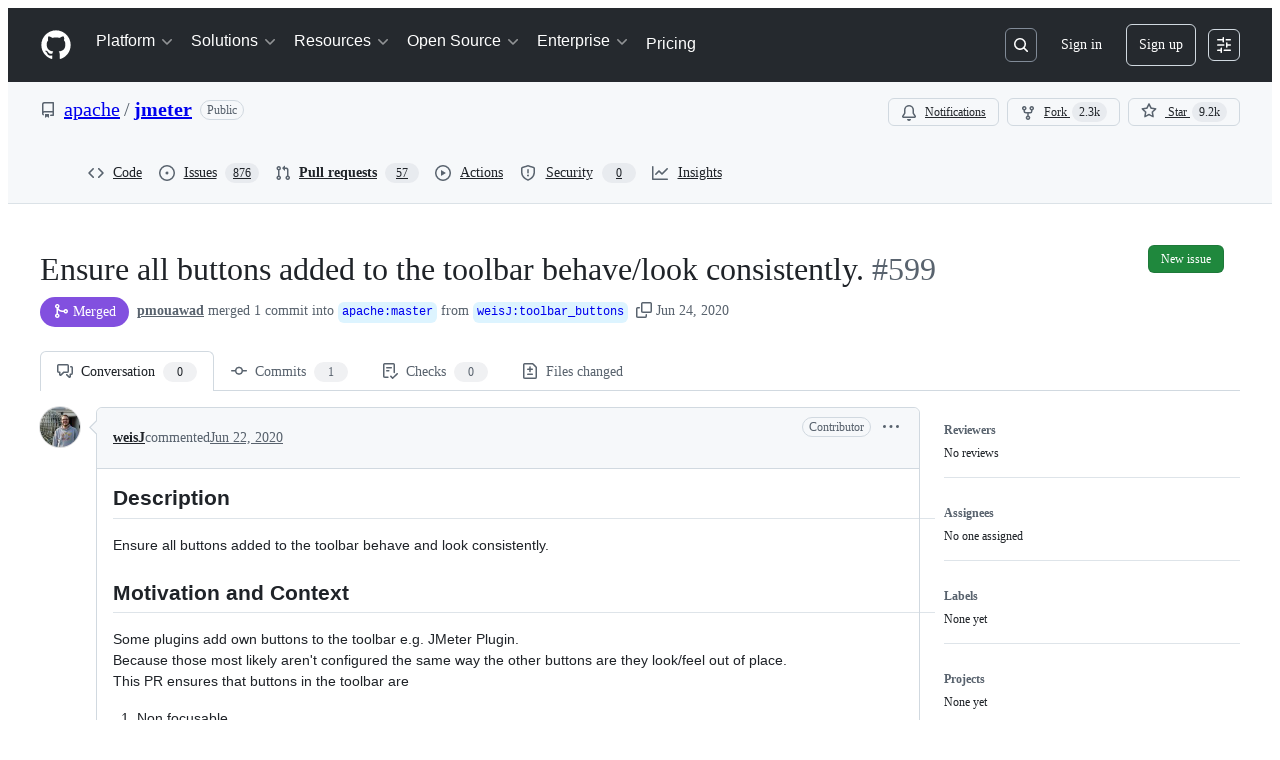

--- FILE ---
content_type: application/javascript
request_url: https://github.githubassets.com/assets/75580-fa2df0ab93fd.js
body_size: 161641
content:
"use strict";(globalThis.webpackChunk_github_ui_github_ui=globalThis.webpackChunk_github_ui_github_ui||[]).push([[33671,75580],{2265:(e,t,i)=>{i.d(t,{W:()=>o,j:()=>s});var n=i(74848),a=i(16522),l=i(96540);let r=(0,l.createContext)({});function s(e){let t,i,s=(0,a.c)(5),{children:o}=e,[d,c]=(0,l.useState)(!1);s[0]!==d?(t={isDialogOpen:d,setIsDialogOpen:c},s[0]=d,s[1]=t):t=s[1];let u=t;return s[2]!==o||s[3]!==u?(i=(0,n.jsx)(r,{value:u,children:o}),s[2]=o,s[3]=u,s[4]=i):i=s[4],i}let o=()=>(0,l.use)(r);try{r.displayName||(r.displayName="DialogStateContext")}catch{}try{s.displayName||(s.displayName="DialogStateProvider")}catch{}},3038:(e,t,i)=>{i.d(t,{Av:()=>L,Ji:()=>f,Lp:()=>b,Ls:()=>w,Mk:()=>x,Po:()=>u,S4:()=>N,Yf:()=>D,a1:()=>S,a2:()=>s,dT:()=>_,dv:()=>p,j2:()=>C,oH:()=>o,qK:()=>m,qX:()=>d,u6:()=>c,xB:()=>h,x_:()=>g});var n=i(13083),a=i(61583),l=i(66358),r=i(36729);function s(e,t,i){return"left"===i?!u(e)&&e.left===t:!u(e)&&(0,n.XU)(e.type)===i&&e.right===t}function o(e,t){return"LEFT"===t?`L${e}`:`R${e}`}function d(e,t,i){let n=`-${u(t)||"number"!=typeof t?.left?"empty":t?.left}`,a=i?`-${u(i)||"number"!=typeof i.right?"empty":i.right}`:"";return`${e}${n}${a}`}function c(e,t){return`${e}-${t}`}function u(e){return void 0===e||!!e&&e===r.Vv}function m(e){return!!e&&e!==r.Vv}function f(e){return"CONTEXT"===e.type}function h(e){return u(e)||f(e)||"INJECTED_CONTEXT"===e.type}function p(e,t){return t===l.w$.Empty||t===l.w$.Hunk?[e,void 0]:y(e,l.JF[t])}function g(e,t){let i;switch(t){case l.w$.Addition:i=l.JF[l.w$.Addition];break;case l.w$.Deletion:i=l.JF[l.w$.Deletion];break;case l.w$.Context:case l.w$.InjectedContext:i=l.JF[l.w$.Context]}return y(e,i)}function y(e,t){if(!t||!e.startsWith(t))return[e,void 0];let i=e[0];return[e.substring(1),i]}function x(e){let t=[],i=[],n=()=>{for(;t.length<i.length;)t.push(r.Vv);for(;i.length<t.length;)i.push(r.Vv)};for(let a of e)switch(a.type){case"ADDITION":i.push(a);break;case"DELETION":t.push(a);break;case"CONTEXT":case"INJECTED_CONTEXT":case"HUNK":n(),t.push(a),i.push(a)}return n(),{leftLines:t,rightLines:i}}function b(e){let t=[],i=[];for(let n of e)switch(n.type){case"ADDITION":i.push(n);break;case"DELETION":t.push(n);break;case"CONTEXT":case"INJECTED_CONTEXT":case"HUNK":t.push(n),i.push(n)}return{leftLines:t,rightLines:i}}function v(e){return["HUNK","CONTEXT","INJECTED_CONTEXT","DELETION"].includes(e.type)}function C({line:e,range:t,fileAnchor:i}){let n,{origin:l,pathname:r}=window.location;if(e){let l=v(e)?e.left:e.right;n=t&&l&&t.startLineNumber<=l&&t.endLineNumber>=l?(0,a.j$)(t):function(e,t){let i=v(e),n=i?e.left:e.right,l=i?"left":"right";if(null!==n)return(0,a.j$)({diffAnchor:t,endLineNumber:n,endOrientation:l,startLineNumber:n,startOrientation:l})}(e,i)}else t&&(n=(0,a.j$)(t));if(n)return`${l}${r}#${n}`}function N({hasThreads:e}){return e?"80px":"24px"}let j=["ADDITION","DELETION","CONTEXT"],S=(e,t)=>{if(u(e)||!e)return!1;let i=t.leftLines.concat(t.rightLines),n=i.filter(e=>!u(e)).map(e=>e.key),a=e.key;return i.length>0&&n.includes(a)?i.every(e=>!!u(e)||j.includes(e.type)):!!u(e)||j.includes(e.type)},w=e=>e?e.filter(e=>!u(e)).map(e=>{var t;let[i]=g((t=e.html,new DOMParser().parseFromString(t,"text/html").documentElement.textContent||""),e.type);return i}).join(`
`):"";function _(e){return!!(e.text.length<1&&("CONTEXT"===e.type||"INJECTED_CONTEXT"===e.type)||("DELETION"===e.type||"ADDITION"===e.type)&&1===e.text.length&&["+","-"].includes(e.text.charAt(0)))}let L=(e,t,i,n)=>{let a;if(e)return e;if(!u(t)){let e=(i?t.left:t.right)??0,l=i?"left":"right";a={startOrientation:l,endOrientation:l,startLineNumber:e,endLineNumber:e,diffAnchor:n}}return a};function D(e,t=!1,i=!1){let n;if(i)return"";switch(e){case"ADDITION":n=t?"var(--diffBlob-additionNum-bgColor, var(--diffBlob-addition-bgColor-num))":"var(--diffBlob-additionLine-bgColor, var(--diffBlob-addition-bgColor-line))";break;case"DELETION":n=t?"var(--diffBlob-deletionNum-bgColor, var(--diffBlob-deletion-bgColor-num))":"var(--diffBlob-deletionLine-bgColor, var(--diffBlob-deletion-bgColor-line))";break;case"HUNK":n=t?"var(--diffBlob-hunkNum-bgColor-rest, var(--diffBlob-hunk-bgColor-num))":"var(--diffBlob-hunkLine-bgColor, var(--bgColor-accent-muted))";break;case"EMPTY":n=t?"var(--diffBlob-emptyNum-bgColor, var(--diffBlob-hunk-bgColor-num))":"var(--diffBlob-emptyLine-bgColor, var(--bgColor-accent-muted))";break;default:n="var(--bgColor-default)"}return n}},3252:(e,t,i)=>{function n(e){return[...e.querySelectorAll(".js-blob-code-addition")].map(e=>e.textContent).filter(e=>null!==e)}function a(e){if(!e||e.length>1e5)return null;let t=e.split(/\r?\n/),i=!1,n="",a=[];for(let e=0;e<t.length;e++){let l=t[e];if(void 0!==l)if(i){if(l.match(/^ {0,3}(`{3,}|~{3,})[ \t]*$/))return a;let e=l;if(n.length>0){let t=RegExp(`^ {0,${n.length}}`);e=l.replace(t,"")}a.push(e)}else{let e=l.match(/^( {0,3})(`{3,}|~{3,})suggestion[ \t]*$/);if(e){i=!0,n=e[1]||"";continue}}}return null}i.d(t,{T:()=>a,y:()=>n})},3536:(e,t,i)=>{i.d(t,{I:()=>o,d_:()=>d,wu:()=>s});var n=i(16522),a=i(96379),l=i(96540),r=i(4095);function s(e,t){let i,s,o=(0,n.c)(5),[d,c]=(0,l.useState)(r.UI);return o[0]!==e?(i=()=>{if(!e)return;let t=!1;return(async()=>{c(r.UI);let i=await (0,a.Sr)(e);if(!t)try{if(i.ok){let e=await i.json();e.loading=!1,e&&c(e)}else c(r.Xx)}catch{c(r.Xx)}})(),function(){t=!0}},o[0]=e,o[1]=i):i=o[1],o[2]!==t||o[3]!==e?(s=[e,t],o[2]=t,o[3]=e,o[4]=s):s=o[4],(0,l.useEffect)(i,s),d}function o(e){let t,i,r=(0,n.c)(3),[s,o]=(0,l.useState)(void 0);return r[0]!==e?(t=()=>{e&&(async()=>{let t=await (0,a.Sr)(e);try{if(t.ok){let e=await t.json();e&&o(e.data)}}catch{}})()},i=[e],r[0]=e,r[1]=t,r[2]=i):(t=r[1],i=r[2]),(0,l.useEffect)(t,i),s}function d(e,t,i,n){let[s,o]=(0,l.useState)(r.UI),d=(0,l.useRef)([...Array(i)]),c=(0,l.useRef)(t);return(0,l.useEffect)(()=>{if(!e)return;let i=!1;async function n(t){let l=await (0,a.Sr)(`${e}?start_entry=${t}`);if(!i)try{if(l.ok){let e=await l.json();if(e){let t=0;for(let i=c.current;i<e.nextIndex;i++)d.current[i]=e.deferredCommits[t],t++;e.deferredCommits=d.current,e.loadMore&&c.current!==e.nextIndex?(c.current=e.nextIndex,e.error=!1,o(e),setTimeout(()=>n(e.nextIndex),0)):(c.current===e.nextIndex?e.error=!0:e.error=!1,o(e))}}else o(e=>({...e,loading:!1,error:!0,extraDiffEntries:d.current}))}catch{o(e=>({...e,loading:!1,deferredCommits:d.current}))}}return n(t),function(){i=!0}},[e,n,t]),(0,l.useEffect)(()=>{d.current=[],c.current=t},[e,n,t]),s}},4095:(e,t,i)=>{i.d(t,{M2:()=>d,NO:()=>c,UI:()=>r,Xx:()=>s,ej:()=>m,xs:()=>u});var n=i(74848),a=i(16522),l=i(96540);let r={deferredCommits:[],renameHistory:null,loading:!0},s={deferredCommits:[],renameHistory:null,loading:!1},o=(0,l.createContext)(r);function d(e){let t,i=(0,a.c)(3),{children:l,deferredData:r}=e;return i[0]!==l||i[1]!==r?(t=(0,n.jsx)(o,{value:r,children:l}),i[0]=l,i[1]=r,i[2]=t):t=i[2],t}function c(e){let t=(0,l.use)(o),i=t.error,n=t.deferredCommits?.find(t=>t?.oid===e);return i&&void 0===n&&(n={oid:e,statusCheckStatus:void 0}),n}function u(){return(0,l.use)(o).loading}function m(){return(0,l.use)(o).renameHistory}try{o.displayName||(o.displayName="DeferredCommitDataContext")}catch{}try{d.displayName||(d.displayName="DeferredCommitDataProvider")}catch{}},7795:(e,t,i)=>{i.d(t,{b:()=>ag});var n,a,l,r,s=i(74848),o=i(16522),d=i(70719),c=i(79472),u=i(18799),m=i(69599),f=i(83494),h=i(70843),p=i(57387),g=i(87555),y=i(34164),x=i(96540),b=i(70170),v=i(56051),C=i(5524),N=i(57478),j=i(96459),S=i(53627),w=i(82603),_=i(93211);function L(e){let t,i,n,a,l,r,d,c,u,m,f,h,p,g,y,L,I=(0,o.c)(62),{ref:T,basePath:R,fileFilterMenuOptions:E,fileFilterState:k,filterSize:A,viewerLogin:O,setFileFilterState:P}=e,[F]=(0,j.o)();I[0]!==R?(t={basePath:R},I[0]=R,I[1]=t):t=I[1];let{data:M}=(0,w.dG)(t),$=(0,x.useRef)(null);I[2]===Symbol.for("react.memo_cache_sentinel")?(i=()=>({focus:()=>{$.current?.focus()}}),I[2]=i):i=I[2],(0,x.useImperativeHandle)(T,i),I[3]!==k?(n={...k},I[3]=k,I[4]=n):n=I[4];let{filterText:B,fileExtensions:H,unselectedFileExtensions:U,showOnlyOwnedFiles:V,showDeletedFiles:q,showOnlyManifestFiles:K,showVendoredFiles:z,showViewedFiles:G}=n,{canSeeDeletedFilesFilter:W,canSeeOnlyManifestFilesFilter:Q,canSeeVendorFilesFilter:X}=E,J=(0,_.q6)(),{clearAllFilters:Y}=(0,_.or)(),{canSeeCodeownersFilter:Z}=E,ee=0;if(M){let e;Z=M.isViewerOneOfMultipleCodeowners,I[5]!==M.ownershipByPath?(e=Object.values(M.ownershipByPath).filter(D),I[5]=M.ownershipByPath,I[6]=e):e=I[6],ee=e.length}let et=(0,x.useRef)((0,b.s)(e=>en({filterText:e}),250)),ei=(e,t)=>{let i=U;"selectFileExtension"===e?i=new Set([...U].filter(e=>e!==t.extension)):"unselectFileExtension"===e&&(i=new Set([...U,t.extension]));let n=Object.keys(H).filter(e=>!i.has(e)),a=new URLSearchParams(F);a.delete("file-filters[]"),n.map(e=>{a.append("file-filters[]",e)}),en({unselectedFileExtensions:i},a)};I[7]!==P?(a=(e,t)=>{t&&(0,S.MM)(t),P({...e})},I[7]=P,I[8]=a):a=I[8];let en=a;I[9]!==Y||I[10]!==F?(l=()=>{let e=new URLSearchParams(F);e.delete("file-filters[]"),e.delete("owned-by[]"),e.delete("show-deleted-files"),e.delete("manifests"),e.delete("show-vendored-files"),e.delete("show-viewed-files"),(0,S.MM)(e),Y()},I[9]=Y,I[10]=F,I[11]=l):l=I[11];let ea=l;return I[12]!==et?(r=e=>et.current(e),I[12]=et,I[13]=r):r=I[13],I[14]!==Z||I[15]!==ee||I[16]!==en||I[17]!==F||I[18]!==V||I[19]!==O?(d=Z&&(0,s.jsxs)(s.Fragment,{children:[(0,s.jsx)(C.l.Divider,{}),(0,s.jsx)(C.l.Group,{selectionVariant:"single",children:(0,s.jsx)(C.l.Item,{selected:V,onSelect:()=>{if(!O)return;let e=new URLSearchParams(F);V?e.delete("owned-by[]",O):e.set("owned-by[]",O),en({showOnlyOwnedFiles:!V},e)},children:(0,s.jsxs)(s.Fragment,{children:["Only files owned by you ",(0,s.jsx)(N.A,{children:ee})]})})})]}),I[14]=Z,I[15]=ee,I[16]=en,I[17]=F,I[18]=V,I[19]=O,I[20]=d):d=I[20],I[21]===Symbol.for("react.memo_cache_sentinel")?(c=(0,s.jsx)(C.l.Divider,{}),I[21]=c):c=I[21],I[22]!==Q||I[23]!==en||I[24]!==F||I[25]!==K?(u=Q&&(0,s.jsx)(C.l.Item,{selected:K,onSelect:()=>{let e=new URLSearchParams(F);e.set("manifests",`${!K}`),en({showOnlyManifestFiles:!K},e)},children:"Only manifest files"}),I[22]=Q,I[23]=en,I[24]=F,I[25]=K,I[26]=u):u=I[26],I[27]!==W||I[28]!==en||I[29]!==F||I[30]!==q?(m=W&&(0,s.jsx)(C.l.Item,{selected:q,onSelect:()=>{let e=new URLSearchParams(F);e.set("show-deleted-files",`${!q}`),en({showDeletedFiles:!q},e)},children:"Deleted files"}),I[27]=W,I[28]=en,I[29]=F,I[30]=q,I[31]=m):m=I[31],I[32]!==X||I[33]!==en||I[34]!==F||I[35]!==z?(f=X&&(0,s.jsx)(C.l.Item,{selected:z,onSelect:()=>{let e=new URLSearchParams(F);e.set("show-vendored-files",`${!z}`),en({showVendoredFiles:!z},e)},children:"Vendored files"}),I[32]=X,I[33]=en,I[34]=F,I[35]=z,I[36]=f):f=I[36],I[37]!==en||I[38]!==F||I[39]!==G?(h=()=>{let e=new URLSearchParams(F);e.set("show-viewed-files",`${!G}`),en({showViewedFiles:!G},e)},I[37]=en,I[38]=F,I[39]=G,I[40]=h):h=I[40],I[41]!==G||I[42]!==h?(p=(0,s.jsx)(C.l.Item,{selected:G,onSelect:h,children:"Viewed files"}),I[41]=G,I[42]=h,I[43]=p):p=I[43],I[44]!==m||I[45]!==f||I[46]!==p||I[47]!==u?(g=(0,s.jsxs)(C.l.Group,{"aria-label":"More",selectionVariant:"multiple",children:[u,m,f,p]}),I[44]=m,I[45]=f,I[46]=p,I[47]=u,I[48]=g):g=I[48],I[49]!==g||I[50]!==d?(y=(0,s.jsxs)(s.Fragment,{children:[d,c,g]}),I[49]=g,I[50]=d,I[51]=y):y=I[51],I[52]!==H||I[53]!==A||I[54]!==B||I[55]!==J||I[56]!==ea||I[57]!==ei||I[58]!==y||I[59]!==r||I[60]!==U?(L=(0,s.jsx)(v.kF,{filterSize:A,filterText:B,fileExtensions:H,unselectedFileExtensions:U,onFilterTextChange:r,onFilterChange:ei,onClearAllFilters:ea,isFilteringActive:J,additionalFilterGroups:y,ref:$}),I[52]=H,I[53]=A,I[54]=B,I[55]=J,I[56]=ea,I[57]=ei,I[58]=y,I[59]=r,I[60]=U,I[61]=L):L=I[61],L}function D(e){return e.isOwnedByViewer}try{L.displayName||(L.displayName="FileFilter")}catch{}var I=i(60569),T=i(25556),R=i(35311),E=i(34535),k=i(38621),A=i(11196),O=i(84268),P=i(78049),F=i(56038),M=i(77046);function $(e){if(!e||!F.cg)return;let t=F.cg.scrollY??0,i=e.getBoundingClientRect().top+t-10-60;F.cg.scrollTo({top:i,left:0}),e.focus()}var B=i(85933),H=i(82518),U=i(30459),V=i(73349);let q=(0,x.memo)(function(e){let t,i=(0,o.c)(3),{changeType:n,isSymlink:a}=e;return i[0]!==n||i[1]!==a?(t=(0,s.jsx)(P.E,{status:n,isSymlink:a}),i[0]=n,i[1]=a,i[2]=t):t=i[2],t});q.displayName="FileStatusIconItem";let K=(0,x.memo)(function(e){let t,i,n,a,l,r,d,c,u,m,f=(0,o.c)(43),{file:h,depth:p,onSelect:g}=e,y=(0,x.useRef)(null),b=(0,x.useRef)(null),v=`#diff-${h.diff.pathDigest}`;f[0]===Symbol.for("react.memo_cache_sentinel")?(t={focusRowRef:y,mouseRowRef:y},f[0]=t):t=f[0];let C=(0,E.Z)(t),N=h.diff.totalCommentsCount??0,j=h.diff.highestAnnotationLevel,w=(0,_.E5)(),L=(0,_.Py)(h.diff.pathDigest),{sendAnalyticsEvent:D}=(0,U.s)(),T=(0,V.J)(),R=h.fileName??"This file",P=null;switch(N>0&&(R+=` has ${N<10?N:"9+"} ${N>1?"comments":"comment"}`),j){case"WARNING":{let e;R+=`${N>0?" and":""} has warning annotations`,f[1]===Symbol.for("react.memo_cache_sentinel")?(e=(0,s.jsx)("div",{className:"pl-1 fgColor-attention",children:(0,s.jsx)(k.AlertIcon,{})}),f[1]=e):e=f[1],P=e;break}case"NOTICE":{let e;R+=`${N>0?" and":""} has notice annotations`,f[2]===Symbol.for("react.memo_cache_sentinel")?(e=(0,s.jsx)("div",{className:"pl-1 fgColor-default",children:(0,s.jsx)(k.InfoIcon,{})}),f[2]=e):e=f[2],P=e;break}case"FAILURE":{let e;R+=`${N>0?" and":""} has failure annotations`,f[3]===Symbol.for("react.memo_cache_sentinel")?(e=(0,s.jsx)("div",{className:"pl-1 fgColor-danger",children:(0,s.jsx)(k.XCircleFillIcon,{})}),f[3]=e):e=f[3],P=e}}f[4]!==P||f[5]!==R?(i={screenReaderText:R,annotationElement:P},f[4]=P,f[5]=R,f[6]=i):i=f[6];let{screenReaderText:K,annotationElement:G}=i;f[7]!==L?(n=()=>{if(y.current&&L){let e=window.setTimeout(()=>{let e=F.XC?.getElementById("diff_file_tree")?.parentElement,t=y.current.offsetTop,i=F.cg?.innerHeight??0;e&&(e.scrollTop=t-i/2)},0);return()=>{window.clearTimeout(e)}}},f[7]=L,f[8]=n):n=f[8],f[9]!==h.diff.pathDigest||f[10]!==L?(a=[h.diff.pathDigest,L],f[9]=h.diff.pathDigest,f[10]=L,f[11]=a):a=f[11],(0,x.useEffect)(n,a),f[12]!==v||f[13]!==h.diff.pathDigest||f[14]!==T||f[15]!==g||f[16]!==D||f[17]!==w?(l=e=>{let t=T();if(e.nativeEvent instanceof KeyboardEvent){if(y?.current!==document.activeElement)return void e.preventDefault();if("Enter"===e.key||" "===e.key){e.preventDefault(),(0,B.X)()?.registerCallback({event:e.nativeEvent,cb:e=>{D("diff-lines.inp_interaction","PULL_REQUESTS_FILE_TREE_DIFF_FILE_KEYBOARD_SELECTION",{latency:e.latency}),(0,H.au)({name:"PULL_REQUESTS_FILE_TREE_DIFF_FILE_KEYBOARD_SELECTION",tags:t,value:e.latency})}}),w(h.diff.pathDigest),(0,S.Zu)(`diff-${h.diff.pathDigest}`),(0,S.kd)(window.location.href),g?.(),F.cg?.requestAnimationFrame(()=>{$(document.getElementById(`diff-${h.diff.pathDigest}`))});return}}if(e.nativeEvent instanceof MouseEvent){if(e.metaKey||e.ctrlKey||1===e.button){e.preventDefault(),window.open(v,"_blank");return}(0,B.X)()?.registerCallback({event:e.nativeEvent,cb:e=>{D("diff-lines.inp_interaction","PULL_REQUESTS_FILE_TREE_DIFF_FILE_CLICK",{latency:e.latency}),(0,H.au)({name:"PULL_REQUESTS_FILE_TREE_DIFF_FILE_CLICK",tags:t,value:e.latency})}}),w(h.diff.pathDigest),(0,S.Zu)(`diff-${h.diff.pathDigest}`),(0,S.kd)(window.location.href),g?.(),F.cg?.requestAnimationFrame(()=>{$(document.getElementById(`diff-${h.diff.pathDigest}`))})}},f[12]=v,f[13]=h.diff.pathDigest,f[14]=T,f[15]=g,f[16]=D,f[17]=w,f[18]=l):l=f[18];let W=l,Q=h.fileName??"";f[19]!==v||f[20]!==Q?(r=(0,s.jsx)(O.A,{href:v,muted:!0,ref:b,role:"presentation",className:"fgColor-default",tabIndex:-1,onClick:z,children:Q}),f[19]=v,f[20]=Q,f[21]=r):r=f[21];let X=r;return f[22]!==h.diff.changeType||f[23]!==h.diff.isSymlink?(d=(0,s.jsx)(I.G.LeadingVisual,{children:(0,s.jsx)(q,{changeType:h.diff.changeType,isSymlink:h.diff.isSymlink})}),f[22]=h.diff.changeType,f[23]=h.diff.isSymlink,f[24]=d):d=f[24],f[25]!==X||f[26]!==Q||f[27]!==C?(c=C?(0,s.jsx)(A.m,{text:Q,direction:"ne",children:X}):X,f[25]=X,f[26]=Q,f[27]=C,f[28]=c):c=f[28],f[29]!==G||f[30]!==j||f[31]!==N?(u=(!!N||j)&&(0,s.jsx)(I.G.TrailingVisual,{children:(0,s.jsxs)("div",{className:"d-flex flex-items-center flex-row",children:[!!N&&(0,s.jsxs)(s.Fragment,{children:[(0,s.jsx)(k.CommentIcon,{}),(0,s.jsx)("div",{className:"ml-1 text-bold fgColor-default f6",children:N<10?N:"9+"})]}),G]})}),f[29]=G,f[30]=j,f[31]=N,f[32]=u):u=f[32],f[33]!==p||f[34]!==h.diff.path||f[35]!==h.diff.pathDigest||f[36]!==L||f[37]!==W||f[38]!==K||f[39]!==d||f[40]!==c||f[41]!==u?(m=(0,s.jsx)(s.Fragment,{children:(0,s.jsxs)(I.G.Item,{defaultExpanded:!0,"aria-label":K,"aria-level":p,current:L,id:h.diff.path,onSelect:W,ref:y,className:M.A["file-tree-row"],children:[d,c,u]},h.diff.pathDigest)}),f[33]=p,f[34]=h.diff.path,f[35]=h.diff.pathDigest,f[36]=L,f[37]=W,f[38]=K,f[39]=d,f[40]=c,f[41]=u,f[42]=m):m=f[42],m});try{K.displayName||(K.displayName="File")}catch{}function z(e){return e.preventDefault()}let G=(0,x.memo)(function e({directory:t,depth:i=0,leadingPath:n="",sortByDiffOrder:a,onSelect:l,fileNodeRenderer:r}){let o=n?`${n}/`:"",d=(0,x.useRef)(null),c=(0,x.useRef)(null),u=(0,E.Z)({focusRowRef:c,mouseRowRef:d});if(!t.files.length&&1===t.directories.length)return(0,s.jsx)(s.Fragment,{children:t.directories.map(n=>(0,s.jsx)(e,{depth:0===i?1:i,directory:n,leadingPath:`${o}${t.name}`,sortByDiffOrder:a,onSelect:l,fileNodeRenderer:r},n.path))});function m(){return(0,s.jsx)(W,{directory:t,depth:i,sortByDiffOrder:a,onSelect:l,fileNodeRenderer:r})}return 0===i?m():(0,s.jsxs)(I.G.Item,{ref:c,defaultExpanded:!0,id:t.path,children:[(0,s.jsx)(I.G.LeadingVisual,{children:(0,s.jsx)(I.G.DirectoryIcon,{})}),(0,s.jsx)("span",{ref:d,children:`${o}${t.name}`}),u&&(0,s.jsx)(T.m,{"data-testid":`${t.name}-directory-item-tooltip`,id:`${t.name}-directory-item-tooltip`,contentRef:c,"aria-label":`${o}${t.name}`,open:!0,direction:"ne"}),(0,s.jsx)(I.G.SubTree,{children:m()})]},t.path)}),W=(0,x.memo)(function(e){let t,i,n,a=(0,o.c)(17),{directory:l,fileNodeRenderer:r,sortByDiffOrder:d,depth:c,onSelect:u}=e,m=void 0===c?0:c;a[0]!==l.directories||a[1]!==l.files||a[2]!==d?(t=l.files.map(X).concat(l.directories.map(J)),d?t.sort(Y):t.sort(Z),a[0]=l.directories,a[1]=l.files,a[2]=d,a[3]=t):t=a[3];let f=t;if(a[4]!==m||a[5]!==r||a[6]!==f||a[7]!==u||a[8]!==d){let e;a[10]!==m||a[11]!==r||a[12]!==u||a[13]!==d?(e=e=>"file"!==e.pathType?(0,s.jsx)(G,{depth:m+1,directory:e.node,fileNodeRenderer:r,sortByDiffOrder:d,onSelect:u},e.path):r?r({onSelect:u,file:e.node,depth:m+1}):(0,s.jsx)(K,{depth:m+1,file:e.node,onSelect:u},e.path),a[10]=m,a[11]=r,a[12]=u,a[13]=d,a[14]=e):e=a[14],i=f.map(e),a[4]=m,a[5]=r,a[6]=f,a[7]=u,a[8]=d,a[9]=i}else i=a[9];return a[15]!==i?(n=(0,s.jsx)(s.Fragment,{children:i}),a[15]=i,a[16]=n):n=a[16],n}),Q=(0,x.memo)(function(e){let t,i,n,a=(0,o.c)(10),{diffs:l,fileNodeRenderer:r,sortByDiffOrder:d,className:c,onSelect:u}=e;a[0]!==l?(t=(0,R.xY)(l),a[0]=l,a[1]=t):t=a[1];let m=t;return a[2]!==r||a[3]!==m||a[4]!==u||a[5]!==d?(i=(0,s.jsx)(G,{directory:m,fileNodeRenderer:r,sortByDiffOrder:d,onSelect:u}),a[2]=r,a[3]=m,a[4]=u,a[5]=d,a[6]=i):i=a[6],a[7]!==c||a[8]!==i?(n=(0,s.jsx)(I.G,{"aria-label":"File Tree",className:c,children:i}),a[7]=c,a[8]=i,a[9]=n):n=a[9],n});try{G.displayName||(G.displayName="Directory")}catch{}try{W.displayName||(W.displayName="DirectoryRendering")}catch{}try{Q.displayName||(Q.displayName="PullRequestDiffFileTree")}catch{}function X(e){return{path:e.filePath,pathType:"file",node:e,sortOrder:e.sortOrder}}function J(e){return{path:e.path,pathType:"directory",node:e,sortOrder:e.sortOrder}}function Y(e,t){return e.sortOrder-t.sortOrder}function Z(e,t){return(0,R.wH)(e.path,t.path)}var ee=i(75202),et=i(81960),ei=i(69726),en=i(82130);function ea(){let e,t,i=(0,o.c)(5),{sendPullRequestAnalyticsEvent:n}=(0,en.q)(),a=(0,_.JA)();i[0]!==a||i[1]!==n?(e=e=>{let{isErrorState:t,unavailableReason:i,userPreferenceDisabled:l,hasGroups:r}=e,s=void 0!==t&&t,o=void 0!==l&&l,d=void 0!==r&&r;n("change_groups.presented","CHANGE_GROUPS_PRESENTED",{presented_and_visible:d&&!s&&!o,presented_and_not_visible:d&&!s&&o,has_groups:d,is_error_state:s,selected_group_id:a?.id,browser_width:"undefined"!=typeof window?window.innerWidth:0,...i&&{unavailable_reason:i},...a&&{selected_group_name:a.name}})},i[0]=a,i[1]=n,i[2]=e):e=i[2];let l=e;return i[3]!==l?(t={sendChangeGroupsPresentedEvent:l},i[3]=l,i[4]=t):t=i[4],t}var el=i(26108),er=i(64451),es=i(86877),eo=i(46720),ed=i(10576),ec=i(21373);function eu(e){let t,i,n,a,l=(0,o.c)(16),{onClose:r,onSubmit:d,returnFocusRef:c,feedbackOptions:u,precheckOther:m}=e,f=void 0!==m&&m,[h,g]=(0,x.useState)(!1);l[0]!==f?(t=f?["OTHER"]:[],l[0]=f,l[1]=t):t=l[1];let[y,b]=(0,x.useState)(t),[v,C]=(0,x.useState)("");l[2]!==y||l[3]!==d||l[4]!==v?(i=e=>{e.preventDefault(),g(!0),y.length&&d({type:"NEGATIVE",feedbackChoice:y,textResponse:v})},l[2]=y,l[3]=d,l[4]=v,l[5]=i):i=l[5];let N=i;return l[6]!==h||l[7]!==y||l[8]!==u||l[9]!==N||l[10]!==v?(n=()=>(0,s.jsxs)("form",{onSubmit:N,children:[(0,s.jsxs)(p.l.Body,{children:[(0,s.jsx)("div",{className:"mb-3",children:(0,s.jsxs)(er.A,{onChange:b,required:!0,children:[(0,s.jsx)(er.A.Label,{children:"Category"}),u.map(e=>(0,s.jsxs)(es.A,{id:`feedback_choice_${e.value}`,children:[(0,s.jsx)(eo.A,{value:e.value,checked:y.includes(e.value)}),(0,s.jsx)(es.A.Label,{children:e.label})]},e.value)),h&&!y.length&&(0,s.jsx)(er.A.Validation,{variant:"error",children:"Please select a feedback category"})]})}),(0,s.jsxs)(es.A,{id:"text_response",children:[(0,s.jsx)(es.A.Label,{children:"How should we improve this response?"}),(0,s.jsx)(ed.Ay,{block:!0,rows:2,wrap:"wrap",name:"text_response",value:v,resize:"vertical",onChange:e=>C(e.currentTarget.value)})]})]}),(0,s.jsx)(p.l.Footer,{children:(0,s.jsx)(ec.Q,{type:"submit",disabled:h&&(!v||!y),children:"Submit"})})]}),l[6]=h,l[7]=y,l[8]=u,l[9]=N,l[10]=v,l[11]=n):n=l[11],l[12]!==r||l[13]!==c||l[14]!==n?(a=(0,s.jsx)(p.l,{onClose:r,title:"Provide additional feedback",subtitle:"Please help us improve Groups by Copilot by sharing more details about these generated groups.",returnFocusRef:c,renderBody:n}),l[12]=r,l[13]=c,l[14]=n,l[15]=a):a=l[15],a}try{eu.displayName||(eu.displayName="NegativeFeedbackForm")}catch{}function em(e){let t,i,n=(0,o.c)(5),{disabled:a,onSubmit:l}=e;return n[0]!==l?(t=()=>l({type:"POSITIVE"}),n[0]=l,n[1]=t):t=n[1],n[2]!==a||n[3]!==t?(i=(0,s.jsx)(el.K,{size:"small",variant:"invisible",disabled:a,icon:k.ThumbsupIcon,"aria-label":"Positive feedback",onClick:t}),n[2]=a,n[3]=t,n[4]=i):i=n[4],i}function ef(e){let t,i,n,a,l,r=(0,o.c)(12),{disabled:d,onSubmit:c,feedbackOptions:u}=e,[m,f]=(0,x.useState)(!1),h=(0,x.useRef)(null);r[0]!==c?(t=e=>{c(e),f(!1)},r[0]=c,r[1]=t):t=r[1];let p=t;return r[2]!==m||r[3]!==u||r[4]!==p?(i=m&&(0,s.jsx)(eu,{onClose:()=>f(!1),onSubmit:p,returnFocusRef:h,feedbackOptions:u}),r[2]=m,r[3]=u,r[4]=p,r[5]=i):i=r[5],r[6]===Symbol.for("react.memo_cache_sentinel")?(n=()=>f(!0),r[6]=n):n=r[6],r[7]!==d?(a=(0,s.jsx)(el.K,{ref:h,size:"small",variant:"invisible",disabled:d,icon:k.ThumbsdownIcon,"aria-label":"Negative feedback",onClick:n}),r[7]=d,r[8]=a):a=r[8],r[9]!==i||r[10]!==a?(l=(0,s.jsxs)(s.Fragment,{children:[i,a]}),r[9]=i,r[10]=a,r[11]=l):l=r[11],l}try{em.displayName||(em.displayName="PositiveFeedbackButton")}catch{}try{ef.displayName||(ef.displayName="NegativeFeedbackButton")}catch{}var eh=i(20622),ep=i(53885),eg=i(94747),ey=i(48845);function ex(){let e,t=(0,o.c)(2),i=(0,ep.e)(eh.uT.submitCopilotGroupsFeedback);return t[0]!==i?(e={mutationFn:async e=>{let{type:t,feedbackChoice:n,textResponse:a}=e,l={feedback:t};a&&(l.text_response=a),n&&n.length>0&&(l.feedback_choice=n);let r=await (0,ey.q$)(i,{method:"POST",headers:{Accept:"application/json"},body:l}),s=await (0,ey.hp)(r);return(0,ey.R)(r,s),s}},t[0]=i,t[1]=e):e=t[1],(0,eg.n)(e)}let eb=e=>{let t,i,n,a,l,r=(0,o.c)(15),{onNegativeFeedbackSubmit:d}=e,[c,u]=(0,x.useState)(),{mutate:m}=ex(),f=(0,_.xW)().changeGroupFeedbackOptions;r[0]!==m?(t=e=>{u(e.type),m(e)},r[0]=m,r[1]=t):t=r[1];let h=t;r[2]!==h||r[3]!==d?(i=e=>{d(),h(e)},r[2]=h,r[3]=d,r[4]=i):i=r[4];let p=i;return r[5]!==h||r[6]!==c?(n="NEGATIVE"!==c&&(0,s.jsx)(em,{disabled:!!c,onSubmit:h}),r[5]=h,r[6]=c,r[7]=n):n=r[7],r[8]!==f||r[9]!==p||r[10]!==c?(a="POSITIVE"!==c&&(0,s.jsx)(ef,{disabled:!!c,onSubmit:p,feedbackOptions:f}),r[8]=f,r[9]=p,r[10]=c,r[11]=a):a=r[11],r[12]!==n||r[13]!==a?(l=(0,s.jsxs)("div",{className:"d-flex",children:[n,a]}),r[12]=n,r[13]=a,r[14]=l):l=r[14],l},ev=e=>{let t,i,n=(0,o.c)(5),{className:a,onNegativeFeedbackSubmit:l}=e;return n[0]!==l?(t=(0,s.jsx)(ee.t,{boundaryName:"GroupsFeedback",fallback:null,children:(0,s.jsx)(eb,{onNegativeFeedbackSubmit:l})}),n[0]=l,n[1]=t):t=n[1],n[2]!==a||n[3]!==t?(i=(0,s.jsx)("div",{className:a,children:t}),n[2]=a,n[3]=t,n[4]=i):i=n[4],i};try{eb.displayName||(eb.displayName="Feedback")}catch{}try{ev.displayName||(ev.displayName="GroupsFeedback")}catch{}var eC=i(70263),eN=i(40235),ej=i(97286),eS=i(96379);function ew(e){switch(e){case"CREATED":case"RUNNING":case"STARTED":case"WAITING":return!1;default:return!0}}function e_(e,t){let i,n,a,l,r,s=(0,o.c)(15),d=(0,ep.e)(eh.uT.changeGroups);s[0]!==t||s[1]!==d||s[2]!==e?(i=function({baseSha:e,headSha:t,changeGroupsURL:i}){return[eh.uT.changeGroups,i,`baseSha:${e}`,`headSha:${t}`]}({headSha:e,baseSha:t,changeGroupsURL:d}),s[0]=t,s[1]=d,s[2]=e,s[3]=i):i=s[3];let c=i,{updateChangeGroupGeneration:u}=(0,_.wL)(),m=(0,_.xW)();s[4]!==m?(n=()=>{let e=m.latestChangeGroupOrchestration?.state;if(e&&ew(e))return m},s[4]=m,s[5]=n):n=s[5];let f=n;return s[6]!==d||s[7]!==u?(a=async()=>{let e=await (0,eS.QJ)(d);if(!e.ok)throw Error(`HTTP ${e.status}`);let t=await e.json();return u(t),t},s[6]=d,s[7]=u,s[8]=a):a=s[8],s[9]!==f?(l=f(),s[9]=f,s[10]=l):l=s[10],s[11]!==c||s[12]!==a||s[13]!==l?(r={queryKey:c,queryFn:a,initialData:l,staleTime:1/0},s[11]=c,s[12]=a,s[13]=l,s[14]=r):r=s[14],(0,ej.I)(r)}var eL=i(82075);function eD(e){let t,i,n,a,l,r,d,c,u,m,f,h=(0,o.c)(46),{groups:p,activeGroupId:g,onSelectGroup:v,onClearActiveGroup:j,isLoadingState:S}=e,{sendPullRequestAnalyticsEvent:w}=(0,en.q)(),{sendChangeGroupsPresentedEvent:L}=ea(),{fullDiff:D}=(0,_.L3)(),I=(0,_.a_)(),T=(0,_.TV)(),R=(0,_.r$)(),E=(0,x.useRef)(null),{error:A}=e_(D.headOid,D.baseOid),O=!!A&&!S;!function(e,t,i){let n,a,l=(0,o.c)(7),r=(0,eC.A)(),{refetch:s}=e_(i,t);l[0]!==r||l[1]!==s?(n=(0,b.n)(()=>{r()&&s()},2e3),l[0]=r,l[1]=s,l[2]=n):n=l[2];let d=n;l[3]!==t||l[4]!==i||l[5]!==d?(a=e=>{e?.base_commit_oid===t&&e?.head_commit_oid===i&&window.setTimeout(()=>d(),e.wait||0)},l[3]=t,l[4]=i,l[5]=d,l[6]=a):a=l[6];let c=a;(0,eN.x)(e,c)}(I,D.baseOid,D.headOid),h[0]!==p.length||h[1]!==S||h[2]!==L||h[3]!==O||h[4]!==T?(t=()=>{S||(O||T?L({isErrorState:!0,unavailableReason:T||void 0}):p.length>0?L({isErrorState:!1,hasGroups:!0}):L({isErrorState:!1,hasGroups:!1}))},h[0]=p.length,h[1]=S,h[2]=L,h[3]=O,h[4]=T,h[5]=t):t=h[5],h[6]!==p||h[7]!==S||h[8]!==L||h[9]!==O||h[10]!==T?(i=[p,S,O,T,L],h[6]=p,h[7]=S,h[8]=L,h[9]=O,h[10]=T,h[11]=i):i=h[11],(0,x.useEffect)(t,i),h[12]!==j||h[13]!==w?(n=()=>{w("groups_list.clear_group","GROUPS_LIST_ITEM"),j()},h[12]=j,h[13]=w,h[14]=n):n=h[14];let P=n;h[15]!==P?(a=()=>{P(),requestAnimationFrame(()=>{E.current?.focus()})},h[15]=P,h[16]=a):a=h[16];let M=a,$=p.length>0,{isCollapsed:B,handleToggleCollapsed:H}=function(e){let t=(0,eL.A)("localStorage"),[i,n]=(0,x.useState)(!1),{sendPullRequestAnalyticsEvent:a}=(0,en.q)();return(0,x.useEffect)(()=>{let i=t.getItem(eE(e));null!==i&&n(JSON.parse(i))},[]),{isCollapsed:i,handleToggleCollapsed:()=>{let l=!i;F.cg?.requestAnimationFrame(()=>{t.setItem(eE(e),JSON.stringify(l))}),n(()=>l),a("groups_list.toggle_collapse","GROUPS_LIST_TOGGLE",{is_collapsed:l})}}}(R);h[17]!==H?(l=()=>{H(),requestAnimationFrame(()=>{E.current?.focus()})},h[17]=H,h[18]=l):l=h[18];let U=l;h[19]===Symbol.for("react.memo_cache_sentinel")?(r=(0,s.jsx)(et.A,{as:"h2",className:"h6",children:"Groups by Copilot"}),h[19]=r):r=h[19];let V=r;return h[20]===Symbol.for("react.memo_cache_sentinel")?(d=(0,y.$)("GroupsList-module__GroupsListContainer--x6dMy"),h[20]=d):d=h[20],h[21]!==p.length||h[22]!==H||h[23]!==$||h[24]!==B||h[25]!==S?(c=S?(0,s.jsxs)("div",{className:"d-flex flex-row flex-items-center fgColor-muted pt-2 px-2 pb-1",children:[V,(0,s.jsx)("span",{className:"ml-auto d-flex flex-items-center",children:(0,s.jsx)(ei.A,{size:"small","aria-label":"Loading change groups"})})]}):(0,s.jsxs)("button",{className:(0,y.$)("d-flex flex-row flex-items-center fgColor-muted","GroupsList-module__GroupsListToggle--KO5Om"),onClick:H,"aria-expanded":!B,ref:E,children:[V,B&&$&&(0,s.jsx)(N.A,{scheme:"secondary",className:"mx-2",children:p.length}),B?(0,s.jsx)(k.ChevronDownIcon,{className:"ml-auto"}):(0,s.jsx)(k.ChevronUpIcon,{className:"ml-auto"})]}),h[21]=p.length,h[22]=H,h[23]=$,h[24]=B,h[25]=S,h[26]=c):c=h[26],h[27]!==g||h[28]!==p||h[29]!==P||h[30]!==M||h[31]!==$||h[32]!==B||h[33]!==v||h[34]!==U?(u=$&&(0,s.jsxs)("div",{className:(0,y.$)("mt-n2","GroupsList-module__GroupsListItemsShiftLeft--PGMNM"),children:[B&&!g?(0,s.jsx)("div",{className:"pb-2"}):(0,s.jsxs)(C.l,{children:[!B&&(0,s.jsx)(C.l.Item,{active:void 0===g,onSelect:P,children:"All files"},"All files"),p.toSorted(eI).map(e=>(0,s.jsx)(eR,{group:e,activeGroupId:g,onSelectGroup:v,isListCollapsed:B,onClickGroupWhenCollapsed:M},e.id)).filter(Boolean)]}),!B&&(0,s.jsx)(ev,{className:"ml-2",onNegativeFeedbackSubmit:U})]}),h[27]=g,h[28]=p,h[29]=P,h[30]=M,h[31]=$,h[32]=B,h[33]=v,h[34]=U,h[35]=u):u=h[35],h[36]!==$||h[37]!==B||h[38]!==S||h[39]!==O||h[40]!==T?(m=!B&&!$&&!S&&(0,s.jsx)("div",{className:"px-2 pb-2 pt-0 f6 fgColor-muted",children:T?(0,s.jsxs)(s.Fragment,{children:[(0,s.jsx)("p",{className:"mb-0 d-inline",children:function(e){switch(e){case"DIFF_TOO_LARGE":case"TOO_MANY_GROUPS":return"Groups are unavailable because the PR exceeds the size limit.";case"DIFF_TOO_SMALL":case"TOO_FEW_GROUPS":return"Grouping was skipped because all changes are closely related.";default:return"Copilot was unable to generate groups for this pull request."}}(T)})," ",(0,s.jsx)(eT,{})]}):O&&(0,s.jsx)("p",{className:"mb-0",children:"No groups created"})}),h[36]=$,h[37]=B,h[38]=S,h[39]=O,h[40]=T,h[41]=m):m=h[41],h[42]!==m||h[43]!==c||h[44]!==u?(f=(0,s.jsxs)("div",{className:d,children:[c,u,m]}),h[42]=m,h[43]=c,h[44]=u,h[45]=f):f=h[45],f}function eI(e,t){return t.priority-e.priority}function eT(){let e,t,i,n,a=(0,o.c)(9),l=(0,x.useRef)(null),{mutate:r}=ex(),[d,c]=(0,x.useState)(!1),u=(0,_.xW)().changeGroupFeedbackOptions;a[0]!==r?(e=e=>{r(e),c(!1)},a[0]=r,a[1]=e):e=a[1];let m=e;return a[2]===Symbol.for("react.memo_cache_sentinel")?(t=(0,s.jsx)(O.A,{className:"d-inline",as:"button",ref:l,inline:!0,muted:!0,onClick:()=>c(!0),children:"Give feedback"}),a[2]=t):t=a[2],a[3]!==d||a[4]!==u||a[5]!==m?(i=d&&(0,s.jsx)(eu,{feedbackOptions:u,onSubmit:m,onClose:()=>c(!1),returnFocusRef:l,precheckOther:!0}),a[3]=d,a[4]=u,a[5]=m,a[6]=i):i=a[6],a[7]!==i?(n=(0,s.jsxs)(s.Fragment,{children:[t,i]}),a[7]=i,a[8]=n):n=a[8],n}function eR(e){let t,i,n,a,l,r,d=(0,o.c)(20),{group:c,activeGroupId:u,isListCollapsed:m,onSelectGroup:f,onClickGroupWhenCollapsed:h}=e,{sendPullRequestAnalyticsEvent:p}=(0,en.q)(),g=(0,x.useRef)(null);d[0]===Symbol.for("react.memo_cache_sentinel")?(t={focusRowRef:g,mouseRowRef:g},d[0]=t):t=d[0];let b=(0,E.Z)(t);d[1]!==c.id||d[2]!==f||d[3]!==p?(i=()=>{p("groups_list.select_group","GROUPS_LIST_ITEM"),f(c.id)},d[1]=c.id,d[2]=f,d[3]=p,d[4]=i):i=d[4];let v=i,N=u===c.id;if(m&&!N)return null;let j=`${c.name}-${m?"collapsed":"expanded"}`,S=m?void 0:v;d[5]===Symbol.for("react.memo_cache_sentinel")?(n=(0,y.$)("GroupsList-module__GroupItem--vAFCe","PRIVATE_TreeView-item-content-text"),d[5]=n):n=d[5],d[6]!==c.name?(a=(0,s.jsx)("div",{className:n,children:c.name}),d[6]=c.name,d[7]=a):a=d[7],d[8]!==m||d[9]!==h?(l=m?(0,s.jsx)(C.l.TrailingAction,{as:"button",label:"Clear active group",icon:k.XIcon,onClick:e=>{e.preventDefault(),e.stopPropagation(),h()}}):null,d[8]=m,d[9]=h,d[10]=l):l=d[10],d[11]!==N||d[12]!==j||d[13]!==S||d[14]!==a||d[15]!==l?(r=(0,s.jsxs)(C.l.Item,{active:N,onSelect:S,ref:g,children:[a,l]},j),d[11]=N,d[12]=j,d[13]=S,d[14]=a,d[15]=l,d[16]=r):r=d[16];let w=r;if(b){let e;return d[17]!==c.name||d[18]!==w?(e=(0,s.jsx)(A.m,{text:c.name,direction:"ne",children:w}),d[17]=c.name,d[18]=w,d[19]=e):e=d[19],e}return w}function eE(e){return`GroupsListIsCollapsed_${e}`}try{eD.displayName||(eD.displayName="GroupsList")}catch{}try{eT.displayName||(eT.displayName="FeedbackButton")}catch{}try{eR.displayName||(eR.displayName="GroupItem")}catch{}let ek="pr-file-tree";function eA(e){let t,i,n,a,l,r,d,c,u,f,h,p,g=(0,o.c)(35),{className:b,fileFilter:v,filteredDiffs:C,onFileSelected:N,onSetFilterState:j,allowPullRequestGroups:S}=e,w=void 0!==S&&S,L=(0,_.iY)(),D=(0,_.YL)(),I=(0,_.ww)(),T=(0,_.Fl)(),R=(0,_.WA)(),{sendChangeGroupsPresentedEvent:E}=ea();g[0]!==T?(t=T&&!ew(T.state),g[0]=T,g[1]=t):t=g[1];let k=t,A=(0,_.TV)();g[2]===Symbol.for("react.memo_cache_sentinel")?(i=(0,m.G7)("hide_groups_list_for_few_groups"),g[2]=i):i=g[2];let O=i&&("TOO_FEW_GROUPS"===A||"DIFF_TOO_SMALL"===A||"NOT_GENERATED_YET"===A);return g[3]!==w||g[4]!==L.length||g[5]!==I||g[6]!==E||g[7]!==R?(n=()=>{w&&L.length>0&&!I&&!R&&E({isErrorState:!1,userPreferenceDisabled:!0,hasGroups:!0})},a=[w,I,R,E,L.length],g[3]=w,g[4]=L.length,g[5]=I,g[6]=E,g[7]=R,g[8]=n,g[9]=a):(n=g[8],a=g[9]),(0,x.useEffect)(n,a),g[10]!==D||g[11]!==w||g[12]!==L||g[13]!==I||g[14]!==k||g[15]!==j||g[16]!==O||g[17]!==R?(l=w&&!I&&R&&!O&&(0,s.jsx)(eD,{activeGroupId:D,groups:L,onClearActiveGroup:()=>{j({activeChangeGroupId:void 0})},onSelectGroup:e=>{j({activeChangeGroupId:e})},isLoadingState:k||!1}),g[10]=D,g[11]=w,g[12]=L,g[13]=I,g[14]=k,g[15]=j,g[16]=O,g[17]=R,g[18]=l):l=g[18],g[19]===Symbol.for("react.memo_cache_sentinel")?(r=(0,s.jsx)("span",{children:"File tree failed to load."}),g[19]=r):r=g[19],g[20]!==b?(d=(0,y.$)("d-flex flex-column min-height-0",b),g[20]=b,g[21]=d):d=g[21],g[22]!==v?(c=(0,s.jsx)("div",{className:"pb-3 pr-lg-3",children:v}),g[22]=v,g[23]=c):c=g[23],g[24]===Symbol.for("react.memo_cache_sentinel")?(u=(0,s.jsx)("h2",{className:"sr-only",children:"File tree"}),g[24]=u):u=g[24],g[25]!==C||g[26]!==N?(f=(0,s.jsxs)("div",{className:"PullRequestFileTree-module__FileTreeScrollable--tm_BE",children:[u,(0,s.jsx)(Q,{diffs:C,fileNodeRenderer:eO,sortByDiffOrder:!0,onSelect:N,className:"pr-lg-3"})]}),g[25]=C,g[26]=N,g[27]=f):f=g[27],g[28]!==f||g[29]!==d||g[30]!==c?(h=(0,s.jsx)(ee.t,{boundaryName:"PullRequestDiffFileTree",fallback:r,children:(0,s.jsxs)("div",{className:d,id:ek,children:[c,f]})}),g[28]=f,g[29]=d,g[30]=c,g[31]=h):h=g[31],g[32]!==h||g[33]!==l?(p=(0,s.jsxs)("div",{className:"d-flex flex-column height-fit",children:[l,h]}),g[32]=h,g[33]=l,g[34]=p):p=g[34],p}function eO(e){return(0,s.jsx)(eP,{...e},e.file.filePath)}let eP=(0,x.memo)(function(e){let t,i,n,a,l,r,d=(0,o.c)(14);d[0]!==e?({file:t,...i}=e,d[0]=e,d[1]=t,d[2]=i):(t=d[1],i=d[2]),d[3]!==t.diff?(n=Object.values(t.diff?.markersMap??{}).flatMap(eM),d[3]=t.diff,d[4]=n):n=d[4];let c=n,u=(0,_.Qb)(c);d[5]!==u||d[6]!==t.diff?(a={...t.diff,totalCommentsCount:u},d[5]=u,d[6]=t.diff,d[7]=a):a=d[7],d[8]!==t||d[9]!==a?(l={...t,diff:a},d[8]=t,d[9]=a,d[10]=l):l=d[10];let m=l;return d[11]!==m||d[12]!==i?(r=(0,s.jsx)(K,{file:m,...i}),d[11]=m,d[12]=i,d[13]=r):r=d[13],r});try{eA.displayName||(eA.displayName="PullRequestFileTree")}catch{}try{eP.displayName||(eP.displayName="PullRequestFile")}catch{}function eF(e){return e.id}function eM(e){return e.threads.map(eF)}var e$=i(11680);function eB(e){return e.reviewThreadsPaginatedLimit>e.reviewThreadsLimit}function eH(e){let t,i,n,a,l=(0,o.c)(9),{pageLimits:r,urls:d}=e,c=r.filesLimitExceeded||r.reviewThreadsLimitExceeded||r.annotationsLimitExceeded;l[0]!==r?(t=()=>{let e=[];r.filesLimitExceeded&&e.push(`first ${r.filesLimit} files`),r.reviewThreadsLimitExceeded&&e.push(`latest ${r.reviewThreadsLimit} comments`),r.annotationsLimitExceeded&&e.push(`first ${r.annotationsLimit} alerts`);let t="";1===e.length?t=`${e[0]}`:2===e.length?t=`${e[0]} and ${e[1]}`:3===e.length&&(t=`${e[0]}, ${e[1]}, and ${e[2]}`);let i="Only the "+t+" are currently being shown.";return r.reviewThreadsLimitExceeded&&eB(r)&&(r.reviewThreadsPaginatedLimitExceeded?i+=` To view up to ${r.reviewThreadsPaginatedLimit} comments, open the comments side panel.`:i+=" To view the remaining comments, open the comments side panel"),i},l[0]=r,l[1]=t):t=l[1];let u=t(),m=`${d.files}?new_files_changed=false`;l[2]!==m?(i=(0,s.jsx)(O.A,{inline:!0,href:m,rel:"noreferrer noopener",target:"_blank",children:"switch back"}),l[2]=m,l[3]=i):i=l[3],l[4]!==u||l[5]!==i?(n=(0,s.jsxs)("span",{children:[u," To see more,"," ",i," ","to the classic page."]}),l[4]=u,l[5]=i,l[6]=n):n=l[6];let f=n;return c?(l[7]!==f?(a=(0,s.jsx)(e$.l,{"aria-label":"Warning",title:"Warning",variant:"warning",hideTitle:!0,description:f,className:"mb-3"}),l[7]=f,l[8]=a):a=l[8],a):null}try{eH.displayName||(eH.displayName="PageLimitsBanner")}catch{}let eU="ViewedFileProgress-module__FilesCountText--q4rKx",eV=e=>{let t,i,n,a,l=(0,o.c)(5),{progress:r}=e;l[0]===Symbol.for("react.memo_cache_sentinel")?(t={transform:"rotate(-90deg)"},l[0]=t):t=l[0],l[1]===Symbol.for("react.memo_cache_sentinel")?(i=(0,s.jsx)("circle",{cx:"50%",cy:"50%",fill:"transparent",r:"6",stroke:"var(--borderColor-default, var(--color-border-default))",strokeWidth:"2"}),l[1]=i):i=l[1];let d=38-38*r;return l[2]===Symbol.for("react.memo_cache_sentinel")?(n={transition:"stroke-dashoffset 0.35s"},l[2]=n):n=l[2],l[3]!==d?(a=(0,s.jsxs)("svg",{"data-circumference":"38",height:"16",role:"presentation",style:t,width:"16",children:[i,(0,s.jsx)("circle",{cx:"50%",cy:"50%",fill:"transparent",r:"6",stroke:"var(--fgColor-done, var(--color-done-fg))",strokeDasharray:38,strokeDashoffset:d,strokeLinecap:"round",strokeWidth:"2",style:n})]}),l[3]=d,l[4]=a):a=l[4],a};function eq(e){let t,i,n,a,l,r,d,c=(0,o.c)(14),{totalFilesCount:u}=e,m=(0,_.gi)();if(0===u)return null;let f=(m??0)/u||0;return c[0]!==f?(t=(0,s.jsx)(eV,{progress:f}),c[0]=f,c[1]=t):t=c[1],c[2]===Symbol.for("react.memo_cache_sentinel")?(i=(0,y.$)("ml-1","ViewedFileProgress-module__ProgressContainer--ZQ1e8"),c[2]=i):i=c[2],c[3]!==m?(n=(0,s.jsx)("span",{className:eU,children:m}),c[3]=m,c[4]=n):n=c[4],c[5]!==u?(a=(0,s.jsx)("span",{className:eU,children:u}),c[5]=u,c[6]=a):a=c[6],c[7]===Symbol.for("react.memo_cache_sentinel")?(l=(0,s.jsx)("span",{className:"ViewedFileProgress-module__ViewedText--vvFsM",children:"viewed"}),c[7]=l):l=c[7],c[8]!==n||c[9]!==a?(r=(0,s.jsxs)("span",{className:i,children:[n," /"," ",a," ",l]}),c[8]=n,c[9]=a,c[10]=r):r=c[10],c[11]!==t||c[12]!==r?(d=(0,s.jsxs)("div",{className:"d-flex flex-row flex-items-center",children:[t,r]}),c[11]=t,c[12]=r,c[13]=d):d=c[13],d}try{eV.displayName||(eV.displayName="ProgressIcon")}catch{}try{eq.displayName||(eq.displayName="ViewedFileProgress")}catch{}function eK(e){let t=document.querySelector('#__primerPortalRoot__ div[role="dialog"]'),i=document.querySelector(`#${e} div[role="dialog"]`);(t||i)&&document.dispatchEvent(new KeyboardEvent("keydown",{key:"Escape",code:"Escape",ctrlKey:!0}))}var ez=i(30093),eG=i(94236),eW=i(77430),eQ=i(36729);let eX={filterText:"",showResolvedThreads:!0,showOutdatedThreads:!0};function eJ(e){let t,i,n,a,l,r,d,c,u,m,f,h,p,g,x,b=(0,o.c)(42),{authorList:v,className:N,filterState:j,onFilterStateChange:S}=e;b[0]!==j||b[1]!==S?(t=e=>{S({...j,filterText:e})},b[0]=j,b[1]=S,b[2]=t):t=b[2];let w=t;b[3]!==j||b[4]!==S?(i=()=>{S({...j,showResolvedThreads:!j.showResolvedThreads})},b[3]=j,b[4]=S,b[5]=i):i=b[5];let _=i;b[6]!==j||b[7]!==S?(n=()=>{S({...j,showOutdatedThreads:!j.showOutdatedThreads})},b[6]=j,b[7]=S,b[8]=n):n=b[8];let L=n;b[9]!==j||b[10]!==S?(a=e=>{if(j.selectedAuthor===e)return S({...j,selectedAuthor:void 0});S({...j,selectedAuthor:e})},b[9]=j,b[10]=S,b[11]=a):a=b[11];let D=a;return b[12]!==N?(l=(0,y.$)("d-flex flex-row gap-2 flex-nowrap",N),b[12]=N,b[13]=l):l=b[13],b[14]!==w?(r=e=>w(e.target.value),b[14]=w,b[15]=r):r=b[15],b[16]!==j.filterText||b[17]!==r?(d=(0,s.jsx)(ez.A,{block:!0,"aria-label":"Filter comments",leadingVisual:k.SearchIcon,placeholder:"Filter comments",value:j.filterText,onChange:r}),b[16]=j.filterText,b[17]=r,b[18]=d):d=b[18],b[19]===Symbol.for("react.memo_cache_sentinel")?(c=(0,s.jsx)(eG.W.Anchor,{children:(0,s.jsx)(ec.Q,{"aria-label":"Additional comment filters",className:"flex-shink-0",leadingVisual:k.FilterIcon,trailingAction:k.TriangleDownIcon,children:"Filter"})}),b[19]=c):c=b[19],b[20]!==_?(u=()=>_(),b[20]=_,b[21]=u):u=b[21],b[22]!==j.showResolvedThreads||b[23]!==u?(m=(0,s.jsx)(C.l.Item,{selected:j.showResolvedThreads,onSelect:u,children:"Show resolved comments"}),b[22]=j.showResolvedThreads,b[23]=u,b[24]=m):m=b[24],b[25]!==L?(f=()=>L(),b[25]=L,b[26]=f):f=b[26],b[27]!==j.showOutdatedThreads||b[28]!==f?(h=(0,s.jsx)(C.l.Item,{selected:j.showOutdatedThreads,onSelect:f,children:"Show outdated comments"}),b[27]=j.showOutdatedThreads,b[28]=f,b[29]=h):h=b[29],b[30]!==v||b[31]!==j.selectedAuthor||b[32]!==D?(p=v.length>1&&(0,s.jsxs)(s.Fragment,{children:[(0,s.jsx)(C.l.Divider,{}),(0,s.jsxs)(C.l.Group,{children:[(0,s.jsx)(C.l.GroupHeading,{children:"Filter by"}),v.map(e=>(0,s.jsxs)(C.l.Item,{selected:j.selectedAuthor===e.login,onSelect:()=>D(e.login),children:[(0,s.jsx)(C.l.LeadingVisual,{children:(0,s.jsx)(eW.r,{src:e.avatarUrl})}),e.login]},e.login))]})]}),b[30]=v,b[31]=j.selectedAuthor,b[32]=D,b[33]=p):p=b[33],b[34]!==m||b[35]!==h||b[36]!==p?(g=(0,s.jsxs)(eG.W,{children:[c,(0,s.jsx)(eG.W.Overlay,{width:"small",children:(0,s.jsxs)(C.l,{selectionVariant:"single",children:[m,h,p]})})]}),b[34]=m,b[35]=h,b[36]=p,b[37]=g):g=b[37],b[38]!==g||b[39]!==l||b[40]!==d?(x=(0,s.jsxs)("div",{className:l,children:[d,g]}),b[38]=g,b[39]=l,b[40]=d,b[41]=x):x=b[41],x}try{eJ.displayName||(eJ.displayName="CommentsFilter")}catch{}var eY=i(24058),eZ=i(98091),e0=i(58615),e1=i(72511),e2=i(26607);function e3(e){let t,i,n,a,l,r,d,c,u,m,f,h,p,g,b,v=(0,o.c)(47),{firstCommentId:C,isCollapsed:N,isOutdated:j,isResolved:S,line:w,onToggleCollapsed:_,onNavigateToDiffComment:L,path:D,rightSideContent:I,threadId:T,headingLevel:R}=e,E=void 0===R?"h3":R;v[0]===Symbol.for("react.memo_cache_sentinel")?(t=(0,eL.A)("localStorage"),v[0]=t):t=v[0];let P=t,[F,M]=(0,x.useState)(N);v[1]!==T?(i=()=>{let e=localStorage.getItem(`reviewThreadIsCollapsed_${T}`);null!==e&&M(JSON.parse(e))},v[1]=T,v[2]=i):i=v[2],v[3]!==F||v[4]!==T?(n=[F,T],v[3]=F,v[4]=T,v[5]=n):n=v[5],(0,x.useEffect)(i,n),v[6]!==F||v[7]!==_||v[8]!==T?(a=()=>{P.setItem(`reviewThreadIsCollapsed_${T}`,JSON.stringify(!F)),M(e4),_()},v[6]=F,v[7]=_,v[8]=T,v[9]=a):a=v[9];let $=a,B=F&&"rounded-2",H=F&&"border-bottom-0";v[10]!==B||v[11]!==H?(l=(0,y.$)("d-flex flex-row flex-items-center px-2 py-1 bgColor-muted rounded-top-2 border-bottom",B,H),v[10]=B,v[11]=H,v[12]=l):l=v[12];let U=F?"Open review comment":"Close review comment",V=F?k.ChevronRightIcon:k.ChevronDownIcon;v[13]!==$||v[14]!==V||v[15]!==U?(r=(0,s.jsx)(el.K,{"aria-label":U,icon:V,size:"small",variant:"invisible",onClick:$}),v[13]=$,v[14]=V,v[15]=U,v[16]=r):r=v[16],v[17]===Symbol.for("react.memo_cache_sentinel")?(d=(0,y.$)("ConversationHeader-module__file-name-overflow--Ymb0e","d-inline text-mono no-wrap overflow-hidden direction-rtl fgColor-default"),v[17]=d):d=v[17];let q=`#r${C}`;v[18]!==L||v[19]!==D||v[20]!==q?(c=(0,s.jsxs)(O.A,{className:d,onClick:L,href:q,muted:!0,children:["\u200E",D,"\u200E"]}),v[18]=L,v[19]=D,v[20]=q,v[21]=c):c=v[21],v[22]!==D||v[23]!==c?(u=(0,s.jsx)(A.m,{direction:"n",text:D,type:"label",children:c}),v[22]=D,v[23]=c,v[24]=u):u=v[24],v[25]!==w?(m=!!w&&(0,s.jsxs)("span",{className:"f6 fgColor-muted text-normal no-wrap ml-2",children:["Line ",w]}),v[25]=w,v[26]=m):m=v[26],v[27]!==E||v[28]!==u||v[29]!==m?(f=(0,s.jsxs)(et.A,{as:E,className:"d-flex flex-items-center flex-1 min-width-0 mr-2 ml-1 f6 text-semibold",children:[u,m]}),v[27]=E,v[28]=u,v[29]=m,v[30]=f):f=v[30],v[31]!==S?(h=S&&(0,s.jsx)(e2.A,{size:"large",className:"mx-1",variant:"secondary",children:"Resolved"}),v[31]=S,v[32]=h):h=v[32],v[33]!==j||v[34]!==S?(p=j&&!S&&(0,s.jsx)(e2.A,{size:"large",className:"mx-1",variant:"attention",children:"Outdated"}),v[33]=j,v[34]=S,v[35]=p):p=v[35];let K=`#r${C}`;return v[36]!==L||v[37]!==K?(g=(0,s.jsx)(el.K,{as:"a","aria-label":"Jump to the comment in the diff",tooltipDirection:"se",icon:k.FileSymlinkFileIcon,variant:"invisible",href:K,onClick:L}),v[36]=L,v[37]=K,v[38]=g):g=v[38],v[39]!==I||v[40]!==r||v[41]!==f||v[42]!==h||v[43]!==p||v[44]!==g||v[45]!==l?(b=(0,s.jsxs)("div",{className:l,children:[r,f,h,p,g,I]}),v[39]=I,v[40]=r,v[41]=f,v[42]=h,v[43]=p,v[44]=g,v[45]=l,v[46]=b):b=v[46],b}function e4(e){return!e}try{e3.displayName||(e3.displayName="ConversationHeader")}catch{}var e5=i(97695),e6=i(39698),e7=i(21067);function e8(e){let t,i,n,a,l,r,d,c=(0,o.c)(35),{firstCommentId:u,isCollapsed:m,onToggleCollapsed:f,onNavigateToDiffComment:h,threadPreview:p,headingLevel:g,isResolved:y,isOutdated:b,lineKey:v}=e,{sendPullRequestAnalyticsEvent:C}=(0,en.q)(),[N,j]=(0,x.useState)(void 0),S=p.previewInfo,{line:w}=S;c[0]===Symbol.for("react.memo_cache_sentinel")?(t=(0,e7.M3)(),c[0]=t):t=c[0];let _=t,{mutate:L}=(0,e5.H)(S.path,v);c[1]!==m||c[2]!==y||c[3]!==f||c[4]!==S.threadId||c[5]!==L?(i=()=>{y||L({threadId:S.threadId},{onError:()=>j("Failed to resolve thread"),onSuccess:()=>{m||f()}})},c[1]=m,c[2]=y,c[3]=f,c[4]=S.threadId,c[5]=L,c[6]=i):i=c[6];let D=i,{mutate:I}=(0,e6.i)(S.path,v);c[7]!==m||c[8]!==y||c[9]!==f||c[10]!==C||c[11]!==p||c[12]!==I?(n=async()=>{!p||y&&(I({threadId:p.previewInfo.threadId},{onError:()=>j("Failed to unresolve thread"),onSuccess:()=>{m&&f()}}),C("comments.unresolve_thread","RESOLVE_CONVERSATION_BUTTON"))},c[7]=m,c[8]=y,c[9]=f,c[10]=C,c[11]=p,c[12]=I,c[13]=n):n=c[13];let T=n;return c[14]!==D||c[15]!==T||c[16]!==y?(a=_?(0,s.jsx)(el.K,{"aria-label":y?"Unresolve conversation":"Resolve conversation",tooltipDirection:"sw",icon:y?k.CheckCircleFillIcon:k.CheckCircleIcon,"data-thread-resolved":y,className:"ThreadHeader-module__ThreadHeaderIconButton--RGjVM",variant:"invisible",onClick:y?T:D}):null,c[14]=D,c[15]=T,c[16]=y,c[17]=a):a=c[17],c[18]!==u||c[19]!==g||c[20]!==m||c[21]!==b||c[22]!==y||c[23]!==w||c[24]!==h||c[25]!==f||c[26]!==S.path||c[27]!==S.threadId||c[28]!==a?(l=(0,s.jsx)(e3,{firstCommentId:u,isCollapsed:m,isOutdated:b,isResolved:y,line:w,path:S.path,rightSideContent:a,onNavigateToDiffComment:h,onToggleCollapsed:f,threadId:S.threadId,headingLevel:g}),c[18]=u,c[19]=g,c[20]=m,c[21]=b,c[22]=y,c[23]=w,c[24]=h,c[25]=f,c[26]=S.path,c[27]=S.threadId,c[28]=a,c[29]=l):l=c[29],c[30]!==N?(r=N&&(0,s.jsxs)(e1.A,{variant:"danger",className:"m-2",children:[(0,s.jsx)(k.StopIcon,{className:"mr-2"}),N]}),c[30]=N,c[31]=r):r=c[31],c[32]!==l||c[33]!==r?(d=(0,s.jsxs)(s.Fragment,{children:[l,r]}),c[32]=l,c[33]=r,c[34]=d):d=c[34],d}try{e8.displayName||(e8.displayName="ThreadHeader")}catch{}var e9=i(24494);function te(e){let t,i,n=(0,o.c)(4),{commentAuthors:a}=e;return a.length<1?null:(n[0]!==a?(t=a.map(tt),n[0]=a,n[1]=t):t=n[1],n[2]!==t?(i=(0,s.jsx)(e9.A,{children:t}),n[2]=t,n[3]=i):i=n[3],i)}function tt(e){let{login:t,avatarUrl:i}=e;return(0,s.jsx)(eW.r,{alt:t,size:18,src:i},t)}try{te.displayName||(te.displayName="PreviewAuthors")}catch{}var ti=i(73017);let tn=(0,x.memo)(function(e){var t;let i,n,a,l,r,d,c,u,m=(0,o.c)(30),{commentPreview:f,onNavigateToDiffComment:h,tabSize:p}=e,[g,b]=(0,x.useState)(!1),v=f.commentId,{navigateToSelectedComment:C}=(0,_.Lh)();m[0]!==f.commentsData?(n=f.commentsData??{comments:[]},m[0]=f.commentsData,m[1]=n):n=m[1],m[2]!==v||m[3]!==n?(a=ta(v,n),m[2]=v,m[3]=n,m[4]=a):a=m[4];let N=a,j=f.threadPreviewComments.length,w=`${j} previous ${1===j?"comment":"comments"}`;m[5]!==v||m[6]!==C||m[7]!==h?(l=()=>{let e=parseInt(v);C(e);let t=window.location.pathname+window.location.search;(0,S.kd)(`${t}#r${e}`),h(v)},m[5]=v,m[6]=C,m[7]=h,m[8]=l):l=m[8];let L=l,D=f.isOutdated||!1,I=f.isResolved||!1,T=f.line,R=f.path;m[9]===Symbol.for("react.memo_cache_sentinel")?(r=()=>b(tl),m[9]=r):r=m[9];let E=f.threadId,A=parseInt(f.commentId);return m[10]!==f.line||m[11]!==f.path||m[12]!==f.threadId||m[13]!==g||m[14]!==L||m[15]!==A||m[16]!==D||m[17]!==I?(d=(0,s.jsx)(e3,{isCollapsed:g,isOutdated:D,isResolved:I,line:T,path:R,onNavigateToDiffComment:L,onToggleCollapsed:r,threadId:E,firstCommentId:A}),m[10]=f.line,m[11]=f.path,m[12]=f.threadId,m[13]=g,m[14]=L,m[15]=A,m[16]=D,m[17]=I,m[18]=d):d=m[18],m[19]!==N||m[20]!==f||m[21]!==g||m[22]!==L||m[23]!==j||m[24]!==w||m[25]!==p?(c=!g&&(0,s.jsxs)(s.Fragment,{children:[(0,s.jsx)("div",{className:"border-bottom borderColor-muted overflow-x-auto",children:(0,s.jsx)(eZ.i,{diffTableClassName:"border-0",diffLines:f.subject?.diffLines,className:"m-0 border-0",tabSize:p||4})}),j>0&&(0,s.jsx)("div",{className:"my-2 px-2",children:(0,s.jsx)(ec.Q,{"aria-label":"View comment in diff",size:"small",trailingVisual:k.ChevronRightIcon,variant:"invisible",onClick:L,children:(0,s.jsxs)("div",{className:"d-flex flex-row flex-justify-start flex-items-center gap-2",children:[(0,s.jsx)("span",{children:w}),(0,s.jsx)(te,{commentAuthors:N})]})})}),(0,s.jsx)(ti.$6,{className:(0,y.$)("markdown-body","PendingCommentPreview-module__commentBody--hkwI8"),html:(t=f,i=(t.commentsData?.comments??[]).find(e=>e&&String(e.databaseId)===t.commentId),i?.bodyHTML??"")})]}),m[19]=N,m[20]=f,m[21]=g,m[22]=L,m[23]=j,m[24]=w,m[25]=p,m[26]=c):c=m[26],m[27]!==d||m[28]!==c?(u=(0,s.jsxs)("div",{className:"border rounded-2 d-flex flex-column",children:[d,c]}),m[27]=d,m[28]=c,m[29]=u):u=m[29],u});function ta(e,t){let i=new Set;return(t?.comments??[]).reduce((t,n)=>{if(!n||n.id===e)return t;let a=n.author?.login??"",l=n.author?.avatarUrl??"",r=n.author?.id??"",s=n.author?.url??"";return i.has(a)||(t.push({avatarUrl:l,login:a,id:r,url:s}),i.add(a)),t},[])}try{tn.displayName||(tn.displayName="PendingCommentPreview")}catch{}function tl(e){return!e}let tr=(0,x.memo)(function(e){let t,i,n,a,l,r,d=(0,o.c)(39),{onNavigateToDiffComment:c,tabSize:u,threadPreview:m,headingLevel:f}=e,{previewInfo:h}=m,{threadId:p,firstComment:g}=h,y=g?.id,x=h.path,{navigateToSelectedComment:b}=(0,_.Lh)(),v=(0,_.SM)(),C=h.subject?.endDiffSide==="RIGHT"?"R":"L",N=h.subject?.originalEndLine?`${C}${h.subject.originalEndLine}`:eQ.zW,j=v(Number(h.threadId),h.path,N),w=j?.isResolved||!1,L=h.isOutdated||!1;d[0]!==g?.databaseId||d[1]!==L||d[2]!==b||d[3]!==c||d[4]!==h.originalDiffPathUri?(t=()=>{let e=g?.databaseId;if(e){if(L&&h.originalDiffPathUri){let e=new URL(h.originalDiffPathUri);e.searchParams.set("new_files_changed","true"),window.location.href=e.toString()}else{b(e);let t=window.location.pathname+window.location.search;(0,S.kd)(`${t}#r${e}`)}c()}},d[0]=g?.databaseId,d[1]=L,d[2]=b,d[3]=c,d[4]=h.originalDiffPathUri,d[5]=t):t=d[5];let D=t;if(d[6]!==p)i=`panel-thread-collapsed-state-${p}`,d[6]=p,d[7]=i;else i=d[7];let[I,T]=(0,e0.M)(i,!1),R=h.threadPreviewComments.length,E=0===R?"No replies":`${R} ${1===R?"reply":"replies"}`,A={...j,id:j?.id??"",commentsData:{comments:[]}};if(!g||!A)return null;let O=ta(h.commentId,j?.commentsData??{comments:[]}),P=g?.databaseId;return d[8]!==I||d[9]!==T?(n=()=>T(!I),d[8]=I,d[9]=T,d[10]=n):n=d[10],d[11]!==f||d[12]!==I||d[13]!==L||d[14]!==w||d[15]!==N||d[16]!==D||d[17]!==P||d[18]!==n||d[19]!==m?(a=(0,s.jsx)(e8,{firstCommentId:P,isCollapsed:I,threadPreview:m,onNavigateToDiffComment:D,onToggleCollapsed:n,headingLevel:f,isResolved:w,isOutdated:L,lineKey:N}),d[11]=f,d[12]=I,d[13]=L,d[14]=w,d[15]=N,d[16]=D,d[17]=P,d[18]=n,d[19]=m,d[20]=a):a=d[20],d[21]!==O||d[22]!==y||d[23]!==x||d[24]!==g||d[25]!==I||d[26]!==L||d[27]!==w||d[28]!==N||d[29]!==D||d[30]!==h.originalDiffPathUri||d[31]!==h.subject?.diffLines||d[32]!==E||d[33]!==u||d[34]!==p?(l=!I&&(0,s.jsxs)(s.Fragment,{children:[(0,s.jsx)("div",{className:"border-bottom borderColor-muted overflow-x-auto",children:(0,s.jsx)(eZ.i,{diffTableClassName:"border-0",diffLines:h?.subject?.diffLines,className:"m-0 border-0",tabSize:u||4})}),(0,s.jsx)("div",{children:(0,s.jsx)(eY.U,{lineMarkersKey:N,hideActions:!0,isInlineComment:!1,comment:g,filePath:x,index:0,isAnchorable:!1,isOutdated:L,isThreadResolved:w,threadId:p,originalDiffPathUri:h.originalDiffPathUri,headingLevel:"h3"},y)}),(0,s.jsx)("div",{className:"mb-2 px-2",children:(0,s.jsx)(ec.Q,{"aria-label":`View ${E}`,size:"small",trailingVisual:k.ChevronRightIcon,variant:"invisible",onClick:D,children:(0,s.jsxs)("div",{className:"d-flex flex-row flex-justify-start flex-items-center gap-2",children:[(0,s.jsx)("span",{children:E}),(0,s.jsx)(te,{commentAuthors:O})]})})})]}),d[21]=O,d[22]=y,d[23]=x,d[24]=g,d[25]=I,d[26]=L,d[27]=w,d[28]=N,d[29]=D,d[30]=h.originalDiffPathUri,d[31]=h.subject?.diffLines,d[32]=E,d[33]=u,d[34]=p,d[35]=l):l=d[35],d[36]!==a||d[37]!==l?(r=(0,s.jsxs)("div",{className:"border rounded-2 d-flex flex-column",children:[a,l]}),d[36]=a,d[37]=l,d[38]=r):r=d[38],r});try{tr.displayName||(tr.displayName="ThreadPreview")}catch{}var ts=i(40090),to=i(82156);let td="ThreadPreviewSkeleton-module__diffLine--FdfDf",tc="ThreadPreviewSkeleton-module__lineNumberCol--XopBh",tu="ThreadPreviewSkeleton-module__diffContent--QTAFY",tm="ThreadPreviewSkeleton-module__commentLine--QWarv";function tf(){let e,t,i,n,a,l,r,d=(0,o.c)(7);return d[0]===Symbol.for("react.memo_cache_sentinel")?(e=(0,s.jsx)("div",{className:"ThreadPreviewSkeleton-module__header--Kb2yD",children:(0,s.jsx)(ts.r,{size:"bodyMedium",className:"ThreadPreviewSkeleton-module__filePath--mkVse"})}),d[0]=e):e=d[0],d[1]===Symbol.for("react.memo_cache_sentinel")?(t=(0,s.jsxs)("div",{className:td,children:[(0,s.jsx)(to.f,{className:tc}),(0,s.jsx)(to.f,{className:tu})]}),d[1]=t):t=d[1],d[2]===Symbol.for("react.memo_cache_sentinel")?(i=(0,s.jsxs)("div",{className:td,children:[(0,s.jsx)(to.f,{className:tc}),(0,s.jsx)(to.f,{className:tu})]}),d[2]=i):i=d[2],d[3]===Symbol.for("react.memo_cache_sentinel")?(n=(0,s.jsxs)("div",{className:"ThreadPreviewSkeleton-module__diffPreview--GgYEG",children:[t,i,(0,s.jsxs)("div",{className:td,children:[(0,s.jsx)(to.f,{className:tc}),(0,s.jsx)(to.f,{className:tu})]})]}),d[3]=n):n=d[3],d[4]===Symbol.for("react.memo_cache_sentinel")?(a=(0,s.jsxs)("div",{className:"ThreadPreviewSkeleton-module__commentHeader--Q2qlw",children:[(0,s.jsx)(ts.r,{size:"bodySmall",className:"ThreadPreviewSkeleton-module__authorName--ZEd9b"}),(0,s.jsx)(ts.r,{size:"bodySmall",className:"ThreadPreviewSkeleton-module__timestamp--hWdJC"})]}),d[4]=a):a=d[4],d[5]===Symbol.for("react.memo_cache_sentinel")?(l=(0,s.jsxs)("div",{className:"ThreadPreviewSkeleton-module__comment--QDlk_",children:[a,(0,s.jsxs)("div",{className:"ThreadPreviewSkeleton-module__commentBody--ZeA3D",children:[(0,s.jsx)(ts.r,{size:"bodySmall",className:tm}),(0,s.jsx)(ts.r,{size:"bodySmall",className:tm})]})]}),d[5]=l):l=d[5],d[6]===Symbol.for("react.memo_cache_sentinel")?(r=(0,s.jsxs)("div",{className:"ThreadPreviewSkeleton-module__container--htTsy","data-testid":"thread-preview-skeleton-item",children:[e,n,l,(0,s.jsx)("div",{className:"ThreadPreviewSkeleton-module__footer--VRqF8",children:(0,s.jsx)(to.f,{className:"ThreadPreviewSkeleton-module__repliesButton--v96MV"})})]}),d[6]=r):r=d[6],r}function th(e){let t,i=(0,o.c)(2),{count:n}=e,a=void 0===n?1:n;return i[0]!==a?(t=(0,s.jsx)("div",{className:"d-flex flex-column position-relative width-full gap-3","data-testid":"thread-preview-skeleton",children:Array.from({length:a},tp)}),i[0]=a,i[1]=t):t=i[1],t}function tp(e,t){return(0,s.jsx)(tf,{},t)}try{tf.displayName||(tf.displayName="ThreadPreviewSkeletonItem")}catch{}try{th.displayName||(th.displayName="ThreadPreviewSkeleton")}catch{}var tg=i(4559),ty=i(76720);function tx(e){let t,i,n,a,l=(0,o.c)(11),{heading:r,description:d,icon:c,headingLevel:u}=e,m=void 0===u?"h1":u;return l[0]!==c?(t=(0,s.jsx)(ty.E.Visual,{children:(0,s.jsx)(c,{size:"medium"})}),l[0]=c,l[1]=t):t=l[1],l[2]!==r||l[3]!==m?(i=(0,s.jsx)(ty.E.Heading,{as:m,children:r}),l[2]=r,l[3]=m,l[4]=i):i=l[4],l[5]!==d?(n=d&&(0,s.jsx)(ty.E.Description,{children:d}),l[5]=d,l[6]=n):n=l[6],l[7]!==t||l[8]!==i||l[9]!==n?(a=(0,s.jsxs)(ty.E,{children:[t,i,n]}),l[7]=t,l[8]=i,l[9]=n,l[10]=a):a=l[10],a}try{tx.displayName||(tx.displayName="ZeroState")}catch{}var tb=i(24937);function tv(e){let t,i,n,a,l,r,d,c,u,m,f,h,p,g,y=(0,o.c)(40),{filteredThreadIds:v,onClose:C,pathName:N,isOpen:j,setThreadPreviews:S,tabSize:w}=e;y[0]!==N?(t={pathName:N},y[0]=N,y[1]=t):t=y[1];let{data:_,hasNextPage:L,isFetchingNextPage:D,fetchNextPage:I}=(0,tb.CB)(t);y[2]!==_.pages?(i=_.pages.flatMap(tC),y[2]=_.pages,y[3]=i):i=y[3];let T=i,R=(0,x.useRef)(!1);y[4]!==I||y[5]!==L||y[6]!==D?(n=()=>{(async()=>{!L||D||R.current||(R.current=!0,await I(),R.current=!1)})()},a=[L,D,I],y[4]=I,y[5]=L,y[6]=D,y[7]=n,y[8]=a):(n=y[7],a=y[8]),(0,x.useEffect)(n,a),y[9]!==S||y[10]!==T?(l=()=>{S(T)},r=[T,S],y[9]=S,y[10]=T,y[11]=l,y[12]=r):(l=y[11],r=y[12]),(0,x.useEffect)(l,r);let E=(0,x.useRef)(null);y[13]===Symbol.for("react.memo_cache_sentinel")?(d=(0,b.s)(tg.i,300),y[13]=d):d=y[13];let A=d,O=T.length>0;y[14]!==C?(c=()=>{C()},y[14]=C,y[15]=c):c=y[15];let P=c;if(y[16]!==v||y[17]!==P||y[18]!==w||y[19]!==T){let e;y[21]!==v||y[22]!==P||y[23]!==w?(e=e=>e&&v.has(e.previewInfo.threadId)?(0,s.jsx)(tr,{tabSize:w,threadPreview:e,onNavigateToDiffComment:P,headingLevel:"h2"},e.previewInfo.threadId):null,y[21]=v,y[22]=P,y[23]=w,y[24]=e):e=y[24],u=T.map(e).filter(Boolean),y[16]=v,y[17]=P,y[18]=w,y[19]=T,y[20]=u}else u=y[20];let F=u;return y[25]!==D||y[26]!==j||y[27]!==F.length?(m=()=>{!j||D||A(F.length>0?`${F.length} ${1===F.length?"comment":"comments"}`:"No comments found",{element:E.current})},y[25]=D,y[26]=j,y[27]=F.length,y[28]=m):m=y[28],y[29]!==D||y[30]!==j||y[31]!==F?(f=[j,D,A,F],y[29]=D,y[30]=j,y[31]=F,y[32]=f):f=y[32],(0,x.useEffect)(m,f),y[33]!==O||y[34]!==D||y[35]!==F?(h=F.length>0?(0,s.jsx)(x.Suspense,{fallback:(0,s.jsx)(th,{}),children:(0,s.jsxs)("div",{className:"d-flex flex-column position-relative width-full gap-3",children:[F,D&&(0,s.jsx)(th,{count:1})]})}):D?(0,s.jsx)(th,{}):(0,s.jsx)("div",{className:"d-flex flex-column position-relative width-full height-full flex-justify-center",children:(0,s.jsx)(tx,{description:"Comments will show up here as soon as there are some.",heading:O?"No comments match the current filter":"No comments on changes yet",icon:k.CommentIcon,headingLevel:"h2"})}),y[33]=O,y[34]=D,y[35]=F,y[36]=h):h=y[36],y[37]===Symbol.for("react.memo_cache_sentinel")?(p=(0,s.jsx)("div",{className:"sr-only","aria-live":"polite","aria-atomic":"true",ref:E}),y[37]=p):p=y[37],y[38]!==h?(g=(0,s.jsxs)(s.Fragment,{children:[h,p]}),y[38]=h,y[39]=g):g=y[39],g}function tC(e){return e.data}let tN=(0,x.memo)(function(e){let t,i,n,a,l,r,d,c,u,m,f,h,g=(0,o.c)(27);g[0]!==e?({pathName:i,toggleSidesheetRef:a,pageLimits:t,...n}=e,g[0]=e,g[1]=t,g[2]=i,g[3]=n,g[4]=a):(t=g[1],i=g[2],n=g[3],a=g[4]),g[5]===Symbol.for("react.memo_cache_sentinel")?(l=[],g[5]=l):l=g[5];let[y,b]=(0,x.useState)(l),[v,C]=(0,x.useState)(tj),N=function(e,t){let i,n=(0,o.c)(4),a=(0,_.SM)();if(n[0]!==t||n[1]!==a||n[2]!==e)i=new Set([...e.filter(e=>{let{previewInfo:i}=e,n=i.subject?.endDiffSide==="RIGHT"?"R":"L",l=i.subject?.originalEndLine?`${n}${i.subject.originalEndLine}`:eQ.zW,r=a(Number(i.threadId),i.path,l);return function(e,t){let{filterText:i,showResolvedThreads:n}=t;if(!n&&e.isResolved||!t.showOutdatedThreads&&e.isOutdated)return!1;if(i){let t=i.toLowerCase();if(!e.authorLogin.toLowerCase().includes(t)&&!e.body.toLowerCase().includes(t)&&!e.path.toLowerCase().includes(t))return!1}return!t.selectedAuthor||e.authorLogin===t.selectedAuthor}({authorLogin:i.firstComment?.author?.login??"",body:i.firstComment?.body??"",id:i.threadId,isResolved:r?.isResolved??!1,isOutdated:i?.isOutdated??!1,path:i.path},t)}).map(e=>e.previewInfo.threadId??"")]),n[0]=t,n[1]=a,n[2]=e,n[3]=i;else i=n[3];return i}(y,v),j=(0,x.useRef)(null);if(g[6]!==y){for(let e of(r=[],y)){let t=e.previewInfo.firstComment;t?.author&&!r.some(e=>e.login===t.author?.login)&&("Copilot"===t.author.login?r.unshift(t.author):r.push(t.author))}g[6]=y,g[7]=r}else r=g[7];let S=r,w=eB(t),L=w?t.reviewThreadsPaginatedLimitExceeded:t.reviewThreadsLimitExceeded,D=w?t.reviewThreadsPaginatedLimit:t.reviewThreadsLimit;return n.isOpen?(g[8]===Symbol.for("react.memo_cache_sentinel")?(d={narrow:"fullscreen",regular:"right",wide:"right"},g[8]=d):d=g[8],g[9]!==S||g[10]!==v||g[11]!==n.onClose?(c=e=>{let{dialogLabelId:t}=e;return(0,s.jsxs)(p.l.Header,{children:[(0,s.jsxs)("div",{className:"d-flex flex-row flex-justify-between flex-items-center width-full pl-2",children:[(0,s.jsx)(p.l.Title,{id:t,children:"Comments"}),(0,s.jsx)(el.K,{ref:j,"aria-label":"Close comments panel",icon:k.XIcon,variant:"invisible",onClick:n.onClose})]}),(0,s.jsx)(eJ,{authorList:S,className:"mt-2 width-full",filterState:v,onFilterStateChange:C})]})},g[9]=S,g[10]=v,g[11]=n.onClose,g[12]=c):c=g[12],g[13]!==D||g[14]!==L?(u=L&&(0,s.jsx)(e$.l,{"aria-label":"Warning",title:"Warning",variant:"warning",hideTitle:!0,description:`Only the ${D} latest comments are being shown.`,className:"mb-3"}),g[13]=D,g[14]=L,g[15]=u):u=g[15],g[16]===Symbol.for("react.memo_cache_sentinel")?(m=(0,s.jsx)(th,{}),g[16]=m):m=g[16],g[17]!==N||g[18]!==i||g[19]!==n?(f=(0,s.jsx)(x.Suspense,{fallback:m,children:(0,s.jsx)(tv,{...n,filteredThreadIds:N,pathName:i,setThreadPreviews:b})}),g[17]=N,g[18]=i,g[19]=n,g[20]=f):f=g[20],g[21]!==n.onClose||g[22]!==c||g[23]!==u||g[24]!==f||g[25]!==a?(h=(0,s.jsxs)(p.l,{initialFocusRef:j,position:d,returnFocusRef:a,onClose:n.onClose,renderHeader:c,children:[u,f]}),g[21]=n.onClose,g[22]=c,g[23]=u,g[24]=f,g[25]=a,g[26]=h):h=g[26],h):null});try{tv.displayName||(tv.displayName="CommentsSidePanelContent")}catch{}try{tN.displayName||(tN.displayName="CommentsSidePanel")}catch{}function tj(){return{...eX}}function tS(e){let t,i,n,a,l,r,d,c=(0,o.c)(18),{isFileTreeExpanded:u,pageLimits:m,pullRequest:f,tabSize:h}=e,[p,g]=(0,x.useState)(!1),y=(0,x.useRef)(null),b=(0,_.Qb)(),{sendPullRequestAnalyticsEvent:v}=(0,en.q)();return c[0]===Symbol.for("react.memo_cache_sentinel")?(t=(0,s.jsx)(ec.Q,{"aria-label":"The comments side panel cannot currently be opened.",leadingVisual:k.CommentDiscussionIcon,size:"small",variant:"invisible"}),c[0]=t):t=c[0],c[1]!==v?(i=()=>{v("comments_side_panel.open","COMMENTS_SIDE_PANEL_BUTTON"),eK(),g(!0)},c[1]=v,c[2]=i):i=c[2],c[3]!==u?(n=u&&(0,s.jsx)("span",{className:"d-none d-xl-block",children:"Comments"}),c[3]=u,c[4]=n):n=c[4],c[5]!==b||c[6]!==i||c[7]!==n?(a=(0,s.jsx)(ec.Q,{ref:y,"aria-label":"Open comments side panel",count:b,leadingVisual:k.CommentDiscussionIcon,size:"small",onClick:i,children:n}),c[5]=b,c[6]=i,c[7]=n,c[8]=a):a=c[8],c[9]===Symbol.for("react.memo_cache_sentinel")?(l=()=>g(!1),c[9]=l):l=c[9],c[10]!==p||c[11]!==m||c[12]!==f.pathName||c[13]!==h?(r=(0,s.jsx)(tN,{isOpen:p,pageLimits:m,pathName:f.pathName,tabSize:h,toggleSidesheetRef:y,onClose:l}),c[10]=p,c[11]=m,c[12]=f.pathName,c[13]=h,c[14]=r):r=c[14],c[15]!==a||c[16]!==r?(d=(0,s.jsx)("div",{className:"d-flex flex-items-center",children:(0,s.jsxs)(ee.t,{boundaryName:"OpenCommentsSidePanelButton",fallback:t,children:[a,r]})}),c[15]=a,c[16]=r,c[17]=d):d=c[17],d}try{tS.displayName||(tS.displayName="OpenCommentsSidePanelButton")}catch{}var tw=i(86909);function t_(e){let t,i,n,a=(0,o.c)(8),{className:l,filteredText:r,onFilteredTextChange:d}=e;return a[0]!==d?(t=e=>d(e.target.value),a[0]=d,a[1]=t):t=a[1],a[2]!==r||a[3]!==t?(i=(0,s.jsx)(ez.A,{block:!0,"aria-label":"Filter alerts\u2026",leadingVisual:k.SearchIcon,placeholder:"Filter alerts\u2026",value:r,onChange:t}),a[2]=r,a[3]=t,a[4]=i):i=a[4],a[5]!==l||a[6]!==i?(n=(0,s.jsx)("div",{className:l,children:i}),a[5]=l,a[6]=i,a[7]=n):n=a[7],n}try{t_.displayName||(t_.displayName="AlertsFilter")}catch{}function tL(e){let t,i,n,a,l,r,d,c,u=(0,o.c)(25),{databaseId:m,lineNumber:f,path:h,toggleCollapsed:p,isCollapsed:g,onNavigateToAnnotation:x,annotationLevel:b}=e,v=g?"Expand annotation":"Collapse annotation",C=g?k.ChevronRightIcon:k.ChevronDownIcon;u[0]!==v||u[1]!==C||u[2]!==p?(t=(0,s.jsx)(el.K,{"aria-label":v,icon:C,size:"small",variant:"invisible",className:"mr-1",onClick:p}),u[0]=v,u[1]=C,u[2]=p,u[3]=t):t=u[3];let N=tw.Gt[b];u[4]===Symbol.for("react.memo_cache_sentinel")?(i=(0,y.$)("overflow-hidden text-mono text-semibold f6 no-wrap","AlertsSidePanel-module__annotationsHeaderFileName--JzcsF"),u[4]=i):i=u[4];let j=`#annotation_${m}`;u[5]!==x||u[6]!==h||u[7]!==j?(n=(0,s.jsxs)(O.A,{className:i,href:j,onClick:x,muted:!0,children:["\u200E",h]}),u[5]=x,u[6]=h,u[7]=j,u[8]=n):n=u[8],u[9]!==h||u[10]!==n?(a=(0,s.jsx)(A.m,{direction:"n",text:h,type:"label",children:n}),u[9]=h,u[10]=n,u[11]=a):a=u[11],u[12]!==f?(l=(0,s.jsxs)("span",{className:"f6 fgColor-muted text-normal ml-2 no-wrap",children:["Line ",f]}),u[12]=f,u[13]=l):l=u[13],u[14]!==t||u[15]!==N||u[16]!==a||u[17]!==l?(r=(0,s.jsxs)("h2",{className:"d-flex flex-items-center flex-1 min-width-0 ml-1 mr-2",children:[t,N,a,l]}),u[14]=t,u[15]=N,u[16]=a,u[17]=l,u[18]=r):r=u[18];let S=`#annotation_${m}`;return u[19]!==x||u[20]!==S?(d=(0,s.jsx)(el.K,{as:"a","aria-label":"Jump to the alert in the diff",tooltipDirection:"se",icon:k.FileSymlinkFileIcon,variant:"invisible",href:S,onClick:x}),u[19]=x,u[20]=S,u[21]=d):d=u[21],u[22]!==r||u[23]!==d?(c=(0,s.jsxs)("div",{className:"d-flex flex-row flex-items-center py-1 px-2 bgColor-inset rounded-top-2 border-bottom",children:[r,d]}),u[22]=r,u[23]=d,u[24]=c):c=u[24],c}let tD=(0,x.memo)(function(e){let t,i,n,a,l,r,d,c,u,m,f=(0,o.c)(26),{annotations:h,onClose:g,isOpen:y,pageLimits:v,returnFocusRef:C}=e,[N,j]=(0,x.useState)(""),S=new Set(h.filter(e=>(function(e,t){if(t){let i=t.toLowerCase();if(!e.annotationLevel.toLowerCase().includes(i)&&!e.message.toLowerCase().includes(i)&&!e.path.toLowerCase().includes(i)&&!e.title?.toLowerCase().includes(i)&&!e.checkRun.name?.toLowerCase().includes(i)&&!e.appAvatarAltText.toLowerCase().includes(i)&&!e.checkSuiteName?.toLowerCase().includes(i))return!1}return!0})(e,N)).map(e=>e.id)),w=(0,x.useRef)(null),L=h.length>0,D=(0,_.j5)(),{navigateToSelectedAnnotation:I}=(0,_.Lh)();f[0]!==D||f[1]!==I||f[2]!==g?(t=e=>{D&&I(e),g()},f[0]=D,f[1]=I,f[2]=g,f[3]=t):t=f[3];let T=t,R=h.map(e=>e&&S.has(e.id)?(0,s.jsx)(tI,{annotation:e,handleNavigateToAnnotation:T},e.id):null).filter(Boolean),E=(0,x.useRef)(null);f[4]===Symbol.for("react.memo_cache_sentinel")?(i=(0,b.s)(tg.i,300),f[4]=i):i=f[4];let A=i;return(f[5]!==R||f[6]!==y?(n=()=>{y&&A(R.length>0?`${R.length} ${1===R.length?"alert":"alerts"}`:"No alerts found",{element:E.current})},a=[y,A,R],f[5]=R,f[6]=y,f[7]=n,f[8]=a):(n=f[7],a=f[8]),(0,x.useEffect)(n,a),y)?(f[9]===Symbol.for("react.memo_cache_sentinel")?(l={narrow:"fullscreen",regular:"right",wide:"right"},f[9]=l):l=f[9],f[10]!==N||f[11]!==g?(r=e=>{let{dialogLabelId:t}=e;return(0,s.jsxs)(p.l.Header,{children:[(0,s.jsxs)("div",{className:"d-flex flex-row flex-items-center flex-justify-between width-full pl-2",children:[(0,s.jsx)(et.A,{as:"h1",className:"f4 text-bold",id:t,children:"Alerts"}),(0,s.jsx)(el.K,{ref:w,"aria-label":"Close alerts panel",icon:k.XIcon,variant:"invisible",onClick:g})]}),(0,s.jsx)(t_,{className:"mt-2 width-full",filteredText:N,onFilteredTextChange:j})]})},f[10]=N,f[11]=g,f[12]=r):r=f[12],f[13]!==v.annotationsLimit||f[14]!==v.annotationsLimitExceeded?(d=v.annotationsLimitExceeded&&(0,s.jsx)(e$.l,{"aria-label":"Warning",title:"Warning",variant:"warning",hideTitle:!0,description:`Only the first ${v.annotationsLimit} alerts are currently being shown.`,className:"mb-3"}),f[13]=v.annotationsLimit,f[14]=v.annotationsLimitExceeded,f[15]=d):d=f[15],f[16]!==R||f[17]!==L?(c=R.length>0?(0,s.jsx)("div",{className:"d-flex flex-column position-relative width-full gap-3",children:R}):(0,s.jsx)("div",{className:"d-flex flex-column position-relative width-full height-full flex-justify-center",children:(0,s.jsx)(tx,{heading:L?"No alerts match the current filter":"No alerts on changes yet",icon:k.AlertIcon})}),f[16]=R,f[17]=L,f[18]=c):c=f[18],f[19]===Symbol.for("react.memo_cache_sentinel")?(u=(0,s.jsx)("div",{className:"sr-only","aria-live":"polite","aria-atomic":"true",ref:E}),f[19]=u):u=f[19],f[20]!==g||f[21]!==C||f[22]!==r||f[23]!==d||f[24]!==c?(m=(0,s.jsxs)(p.l,{initialFocusRef:w,onClose:g,position:l,returnFocusRef:C,renderHeader:r,children:[d,c,u]}),f[20]=g,f[21]=C,f[22]=r,f[23]=d,f[24]=c,f[25]=m):m=f[25],m):null});function tI(e){let t,i,n,a,l=(0,o.c)(18),{annotation:r,handleNavigateToAnnotation:d}=e,{isCollapsed:c,handleToggleCollapsed:u}=(0,tw.Vv)(r);return l[0]!==r.databaseId||l[1]!==d?(t=()=>d(r.databaseId),l[0]=r.databaseId,l[1]=d,l[2]=t):t=l[2],l[3]!==r.annotationLevel||l[4]!==r.databaseId||l[5]!==r.endLine||l[6]!==r.path||l[7]!==u||l[8]!==c||l[9]!==t?(i=(0,s.jsx)(tL,{databaseId:r.databaseId,lineNumber:r.endLine,annotationLevel:r.annotationLevel,path:r.path,toggleCollapsed:u,isCollapsed:c,onNavigateToAnnotation:t}),l[3]=r.annotationLevel,l[4]=r.databaseId,l[5]=r.endLine,l[6]=r.path,l[7]=u,l[8]=c,l[9]=t,l[10]=i):i=l[10],l[11]!==r||l[12]!==c?(n=!c&&(0,s.jsx)(tw.YH,{annotation:r,inSidePanel:!0}),l[11]=r,l[12]=c,l[13]=n):n=l[13],l[14]!==r.id||l[15]!==i||l[16]!==n?(a=(0,s.jsxs)("div",{className:"border rounded-2 bgColor-default overflow-hidden",children:[i,n]},r.id),l[14]=r.id,l[15]=i,l[16]=n,l[17]=a):a=l[17],a}try{tL.displayName||(tL.displayName="AnnotationHeader")}catch{}try{tD.displayName||(tD.displayName="AlertsSidePanel")}catch{}try{tI.displayName||(tI.displayName="SidePanelAlert")}catch{}function tT(e){let t,i,n=(0,o.c)(9),{isFileTreeExpanded:a,pageLimits:l,className:r}=e,[d,c]=(0,x.useState)(!1),u=(0,x.useRef)(null);n[0]===Symbol.for("react.memo_cache_sentinel")?(t=()=>c(!1),n[0]=t):t=n[0];let m=t,f=(0,_.wI)(),{sendPullRequestAnalyticsEvent:h}=(0,en.q)();if(!f)return null;let p=f.length;return n[1]!==f||n[2]!==r||n[3]!==a||n[4]!==l||n[5]!==h||n[6]!==d||n[7]!==p?(i=p>0?(0,s.jsx)("div",{className:"d-flex flex-items-center",children:(0,s.jsxs)(ee.t,{boundaryName:"OpenAlertsPanelButton",fallback:(0,s.jsx)(el.K,{inactive:!0,"aria-label":"The alerts side panel cannot currently be opened.",icon:k.AlertIcon,size:"small",variant:"invisible"}),children:[(0,s.jsx)(ec.Q,{ref:u,className:r,"aria-label":"Open alerts side panel",count:p,leadingVisual:k.AlertIcon,size:"small",onClick:()=>{h("alerts_side_panel.open","ALERTS_SIDE_PANEL_BUTTON"),eK(),c(!0)},children:a&&(0,s.jsx)("span",{className:"d-none d-xl-block",children:"Alerts"})}),(0,s.jsx)(tD,{annotations:f,isOpen:d,pageLimits:l,returnFocusRef:u,onClose:m})]})}):null,n[1]=f,n[2]=r,n[3]=a,n[4]=l,n[5]=h,n[6]=d,n[7]=p,n[8]=i):i=n[8],i}try{tT.displayName||(tT.displayName="OpenAlertsPanelButton")}catch{}var tR=i(70109),tE=i(42255),tk=i(46251),tA=i(31604),tO=i(33578);let tP={approve:"approve",comment:"comment",requestChanges:"request changes"};var tF=i(46747);let{getItem:tM,removeItem:t$,setItem:tB}=(0,eL.D)("localStorage"),tH=[];function tU(e){return"pending"===e.state}var tV=i(29255),tq=i(55461),tK=i(15837),tz=i(33989),tG=i(55255);function tW(e){let t,i,n,a=(0,o.c)(13),{isPROpen:l,reviewEvent:r,viewerAllowedNonCommentReviewTypes:d,viewerCanWriteToRepo:c,viewerHasViolatedPushPolicy:u,viewerIsAuthor:m,viewerIsCopilotAttributed:h,handleReviewEventChange:p,handleReviewSubmit:g}=e;return l?(a[0]!==g?(t={"pull-request-files-changed:submit-review":g},a[0]=g,a[1]=t):t=a[1],a[2]!==p||a[3]!==r||a[4]!==d||a[5]!==c||a[6]!==u||a[7]!==m||a[8]!==h?(i=(0,s.jsx)(tQ,{reviewEvent:r,viewerAllowedNonCommentReviewTypes:d,viewerCanWriteToRepo:c,viewerHasViolatedPushPolicy:u,viewerIsAuthor:m,viewerIsCopilotAttributed:h,onReviewEventChange:p}),a[2]=p,a[3]=r,a[4]=d,a[5]=c,a[6]=u,a[7]=m,a[8]=h,a[9]=i):i=a[9],a[10]!==t||a[11]!==i?(n=(0,s.jsx)(f.tL,{commands:t,children:i}),a[10]=t,a[11]=i,a[12]=n):n=a[12],n):null}let tQ=(0,x.memo)(function(e){var t,i,n,a,l;let r,d,c,u,m,f,h,p,g,y,x,b,v,C=(0,o.c)(34),{onReviewEventChange:N,reviewEvent:j,viewerAllowedNonCommentReviewTypes:S,viewerCanWriteToRepo:w,viewerHasViolatedPushPolicy:_,viewerIsAuthor:L,viewerIsCopilotAttributed:D}=e;C[0]===Symbol.for("react.memo_cache_sentinel")?(r=(0,s.jsx)(tK.A.Label,{visuallyHidden:!0,children:"Review Event"}),C[0]=r):r=C[0];let I=j===tP.comment;C[1]===Symbol.for("react.memo_cache_sentinel")?(d=(0,tq.ZH)(tP.comment),C[1]=d):d=C[1],C[2]!==I?(c=(0,s.jsx)(tX,{checked:I,label:d,subLabel:"Submit general feedback without explicit approval.",value:tP.comment}),C[2]=I,C[3]=c):c=C[3];let T=j===tP.approve;C[4]!==S?(u=S.includes("APPROVE"),C[4]=S,C[5]=u):u=C[5];let R=!u;C[6]===Symbol.for("react.memo_cache_sentinel")?(m=(0,tq.ZH)(tP.approve),C[6]=m):m=C[6],C[7]!==D?(f=D?"Only users who did not collaborate with Copilot will satisfy review requirements.":"Submit feedback and approve merging these changes.",C[7]=D,C[8]=f):f=C[8];let E=!!_;C[9]!==E||C[10]!==S||C[11]!==L?(t=L,i=E,n=S,h=t?"Pull request authors can't approve their own pull requests.":i?"Users that pushed changes to this pull request after it was opened can't approve":n.includes("APPROVE")?"":"Only users with explicit access to this repository may approve pull requests",C[9]=E,C[10]=S,C[11]=L,C[12]=h):h=C[12],C[13]!==h||C[14]!==T||C[15]!==R||C[16]!==f?(p=(0,s.jsx)(tX,{checked:T,disabled:R,label:m,subLabel:f,value:tP.approve,disabledTooltip:h}),C[13]=h,C[14]=T,C[15]=R,C[16]=f,C[17]=p):p=C[17];let k=j===tP.requestChanges;C[18]!==S?(g=S.includes("REQUEST_CHANGES"),C[18]=S,C[19]=g):g=C[19];let A=!g;C[20]!==S||C[21]!==L?(a=L,l=S,y=a?"Pull request authors can't request changes on their own pull requests.":l.includes("REQUEST_CHANGES")?"":"Only users with explicit access to this repository may request changes on pull requests",C[20]=S,C[21]=L,C[22]=y):y=C[22],C[23]===Symbol.for("react.memo_cache_sentinel")?(x=(0,tq.ZH)(tP.requestChanges),C[23]=x):x=C[23];let O=w?"Submit feedback that must be addressed before merging.":"Submit feedback suggesting changes.";return C[24]!==k||C[25]!==A||C[26]!==y||C[27]!==O?(b=(0,s.jsx)(tX,{checked:k,disabled:A,disabledTooltip:y,label:x,value:tP.requestChanges,subLabel:O}),C[24]=k,C[25]=A,C[26]=y,C[27]=O,C[28]=b):b=C[28],C[29]!==N||C[30]!==p||C[31]!==b||C[32]!==c?(v=(0,s.jsxs)(tK.A,{name:"reviewEvent",onChange:N,className:"ReviewMenu-module__RadioGroup--uQwUG",children:[r,c,p,b]}),C[29]=N,C[30]=p,C[31]=b,C[32]=c,C[33]=v):v=C[33],v});function tX(e){let t,i,n,a,l,r,d=(0,o.c)(18),{checked:c,disabled:u,disabledTooltip:m,label:f,subLabel:h,value:p}=e;d[0]!==c||d[1]!==p?(t=(0,s.jsx)(tz.A,{checked:c,value:p,className:"ReviewMenu-module__Radio--i3DSd"}),d[0]=c,d[1]=p,d[2]=t):t=d[2],d[3]!==f?(i=(0,s.jsx)("span",{className:"text-bold",children:f}),d[3]=f,d[4]=i):i=d[4],d[5]!==h?(n=(0,s.jsx)("span",{className:"ReviewMenu-module__RadioText--dXY49",children:h}),d[5]=h,d[6]=n):n=d[6],d[7]!==i||d[8]!==n?(a=(0,s.jsxs)(es.A.Label,{className:"d-flex flex-column",children:[i,n]}),d[7]=i,d[8]=n,d[9]=a):a=d[9],d[10]!==u||d[11]!==t||d[12]!==a?(l=(0,s.jsxs)(es.A,{disabled:u,children:[t,a]}),d[10]=u,d[11]=t,d[12]=a,d[13]=l):l=d[13];let g=l;return d[14]!==u||d[15]!==m||d[16]!==g?(r=u&&m?(0,s.jsx)(tG.A,{text:m,children:g}):g,d[14]=u,d[15]=m,d[16]=g,d[17]=r):r=d[17],r}try{tW.displayName||(tW.displayName="ReviewTypeSelector")}catch{}try{tQ.displayName||(tQ.displayName="ReviewRadioButtons")}catch{}try{tX.displayName||(tX.displayName="RadioButton")}catch{}var tJ=i(4908),tY=i(23398);function tZ(e){let t,i,n,a,l,r,d,c,u,m,f=(0,o.c)(23),{totalPendingComments:h,commentsList:p,handleNavigateToDiffComment:g}=e;f[0]===Symbol.for("react.memo_cache_sentinel")?(t={defaultOpen:!0,closeOnOutsideClick:!1},f[0]=t):t=f[0];let{getDetailsProps:y,open:b}=(0,tJ.A)(t);return h?(f[1]!==y?(i=y(),f[1]=y,f[2]=i):i=f[2],f[3]!==b?(n=b&&(0,s.jsx)(k.ChevronDownIcon,{className:"fgColor-muted"}),f[3]=b,f[4]=n):n=f[4],f[5]!==b?(a=!b&&(0,s.jsx)(k.ChevronRightIcon,{className:"fgColor-muted"}),f[5]=b,f[6]=a):a=f[6],f[7]!==h?(l=(0,s.jsxs)(et.A,{as:"h2",className:"f5",children:["Pending comments ",(0,s.jsx)(N.A,{children:h})]}),f[7]=h,f[8]=l):l=f[8],f[9]!==n||f[10]!==a||f[11]!==l?(r=(0,s.jsx)(tY.A.Summary,{children:(0,s.jsxs)("div",{className:"d-flex flex-row flex-items-center gap-2 mt-4 mb-2",children:[n,a,l]})}),f[9]=n,f[10]=a,f[11]=l,f[12]=r):r=f[12],f[13]===Symbol.for("react.memo_cache_sentinel")?(d=(0,s.jsx)(ei.A,{}),f[13]=d):d=f[13],f[14]!==p||f[15]!==g?(c=p?.map(e=>(0,s.jsx)(tn,{commentPreview:e,onNavigateToDiffComment:g},e.threadId)),f[14]=p,f[15]=g,f[16]=c):c=f[16],f[17]!==c?(u=(0,s.jsx)(x.Suspense,{fallback:d,children:(0,s.jsx)("div",{className:"d-flex flex-column gap-3",children:c})}),f[17]=c,f[18]=u):u=f[18],f[19]!==i||f[20]!==r||f[21]!==u?(m=(0,s.jsx)(s.Fragment,{children:(0,s.jsxs)(tY.A,{...i,children:[r,u]})}),f[19]=i,f[20]=r,f[21]=u,f[22]=m):m=f[22],m):null}try{tZ.displayName||(tZ.displayName="ReviewCommentsSection")}catch{}var t0=i(56149);let t1=e=>{let t,i,n,a=(0,o.c)(4),{portalName:l}=e,r=(0,x.useRef)(null);return a[0]!==l?(t=()=>{r.current&&(0,t0.cw)(r.current,l)},i=[l],a[0]=l,a[1]=t,a[2]=i):(t=a[1],i=a[2]),(0,x.useEffect)(t,i),a[3]===Symbol.for("react.memo_cache_sentinel")?(n=(0,s.jsx)("div",{ref:r,className:"position-absolute"}),a[3]=n):n=a[3],n};try{t1.displayName||(t1.displayName="OverlayPortalContainer")}catch{}let t2="review-menu-portal-root";function t3(e){let t,i,n,a,l,r,d,c,u,f,h,g,y,b,v,C,N,j,S,w,L,D,I,T,R,E,A,O,P,F,M,$,B,H,U=(0,o.c)(128),{currentUserLogin:V,pullRequest:q,repository:K,redirectOnMutation:z}=e,G=void 0===z||z,{author:W,pathName:Q,state:X,viewerAllowedNonCommentReviewTypes:J,viewerHasViolatedPushPolicy:Y,viewerIsCopilotAttributed:Z,comparison:ee}=q,ei=(0,_.ys)(),ea=(0,_.HZ)(),{persistedReview:er,persistReviewToStorage:es,removePersistedReviewFromStorage:eo}=function(e){let t,i,n,a,l=(0,o.c)(11),[r,s]=(0,x.useState)(!1),d=`Review:${e}`;l[0]!==d?(t=()=>tM(d),l[0]=d,l[1]=t):t=l[1];let[c,u]=(0,x.useState)(t);l[2]!==d?(i=()=>{t$(d),u(null)},l[2]=d,l[3]=i):i=l[3];let m=i;l[4]!==r||l[5]!==d?(n=(e,t)=>{if(!r)try{let i={event:e,text:t};tB(d,i),u(i)}catch{s(!0)}},l[4]=r,l[5]=d,l[6]=n):n=l[6];let f=(0,tF.d)(n,1e3);return l[7]!==f||l[8]!==c||l[9]!==m?(a={persistedReview:c,persistReviewToStorage:f,removePersistedReviewFromStorage:m},l[7]=f,l[8]=c,l[9]=m,l[10]=a):a=l[10],a}(Q),ed=(0,m.G7)("request_position_for_pending_comments"),eu=ei.pendingReviewIDs?.length??0,em=W?.login===V,ef=X!==tO.Q.Closed&&X!==tO.Q.Merged,ey="WRITE"===K.viewerPermission||"ADMIN"===K.viewerPermission,ex=ee.headOid,[eb,ev]=(0,tE.A)("none"),[eC,eN]=(0,tE.A)("idle"),[ej,ew]=(0,tE.A)(),[e_,eL]=(0,tE.A)(er?.event??tP.comment);U[0]!==ei.pendingReviewIDs?(t=ei?.pendingReviewIDs??[],U[0]=ei.pendingReviewIDs,U[1]=t):t=U[1];let eD=t.length>0,eI=(0,x.useRef)(null),eT=er?.text??"",eR=(0,x.useRef)(eT),[eE,ek]=(0,tE.A)(!!er?.text),eA="submitting"===eC||!eE&&e_===tP.comment&&!eu,{sendPullRequestAnalyticsEvent:eO}=(0,en.q)();U[2]!==es||U[3]!==e_||U[4]!==ek?(i=e=>{eR.current=e,ek(!!e.trim()),es(e_,e)},U[2]=es,U[3]=e_,U[4]=ek,U[5]=i):i=U[5];let eP=i;U[6]!==es||U[7]!==eL?(n=e=>{Object.values(tP).includes(e)&&(eL(e),es(e,eR.current))},U[6]=es,U[7]=eL,U[8]=n):n=U[8];let eF=n;U[9]!==G||U[10]!==eo?(a=e=>{let{redirectUrl:t}=e;eo(),G&&(window.location.href=t)},U[9]=G,U[10]=eo,U[11]=a):a=U[11],U[12]!==ew||U[13]!==eN?(l=e=>{eN("idle"),ew(e.message)},U[12]=ew,U[13]=eN,U[14]=l):l=U[14],U[15]!==a||U[16]!==l?(r={onSuccess:a,onError:l},U[15]=a,U[16]=l,U[17]=r):r=U[17];let{mutate:eM}=function(e){let t,i,n,a,l=(0,o.c)(10),{onSuccess:r,onError:s}=e,d=(0,ep.e)(eh.uT.submitReview);return l[0]!==d?(t=async e=>{let{body:t,event:i,headSha:n}=e;return(0,eS.Sr)(`${d}`,{method:"PUT",headers:{Accept:"application/json"},body:{body:t,event:i,headSha:n}})},l[0]=d,l[1]=t):t=l[1],l[2]!==r?(i=async e=>{let t=await e.json(),i=t.error||"Unknown error occurred";if(!e.ok)throw Error(i);r(t)},l[2]=r,l[3]=i):i=l[3],l[4]!==s?(n=e=>{s(e)},l[4]=s,l[5]=n):n=l[5],l[6]!==t||l[7]!==i||l[8]!==n?(a={mutationFn:t,onSuccess:i,onError:n},l[6]=t,l[7]=i,l[8]=n,l[9]=a):a=l[9],(0,eg.n)(a)}(r);U[18]!==G||U[19]!==eo?(d=e=>{let{redirectUrl:t}=e;eo(),G&&(window.location.href=t)},U[18]=G,U[19]=eo,U[20]=d):d=U[20],U[21]!==ew||U[22]!==eN?(c=e=>{eN("idle"),ew(e.message)},U[21]=ew,U[22]=eN,U[23]=c):c=U[23],U[24]!==d||U[25]!==c?(u={onSuccess:d,onError:c},U[24]=d,U[25]=c,U[26]=u):u=U[26];let{mutate:e$}=function(e){let t,i,n,a,l=(0,o.c)(10),{onSuccess:r,onError:s}=e,d=(0,ep.e)(eh.uT.abandonReview);return l[0]!==d?(t=async()=>(0,eS.Sr)(`${d}`,{method:"DELETE",headers:{Accept:"application/json"}}),l[0]=d,l[1]=t):t=l[1],l[2]!==r?(i=async e=>{let t=await e.json(),i=t.error||"Unknown error occurred";if(!e.ok)throw Error(i);r(t)},l[2]=r,l[3]=i):i=l[3],l[4]!==s?(n=e=>{s(e)},l[4]=s,l[5]=n):n=l[5],l[6]!==t||l[7]!==i||l[8]!==n?(a={mutationFn:t,onSuccess:i,onError:n},l[6]=t,l[7]=i,l[8]=n,l[9]=a):a=l[9],(0,eg.n)(a)}(u);U[27]!==ej||U[28]!==ex||U[29]!==e_||U[30]!==eO||U[31]!==ew||U[32]!==eN||U[33]!==eA||U[34]!==eM?(f=()=>{eA||(ej&&ew(void 0),eN("submitting"),eO("submit_review_dialog.submit","SUBMIT_REVIEW_BUTTON"),eM({body:eR.current,event:e_,headSha:ex}))},U[27]=ej,U[28]=ex,U[29]=e_,U[30]=eO,U[31]=ew,U[32]=eN,U[33]=eA,U[34]=eM,U[35]=f):f=U[35];let eB=f;U[36]!==e$||U[37]!==ej||U[38]!==ei.pendingReviewIDs||U[39]!==eO||U[40]!==ew||U[41]!==eN?(h=()=>{!ei?.pendingReviewIDs||ei?.pendingReviewIDs.length===0||confirm("Are you sure you want to cancel? You will lose all your pending comments.")&&(ej&&ew(void 0),eN("canceling"),eO("submit_review_dialog.cancel","CANCEL_REVIEW_BUTTON"),e$())},U[36]=e$,U[37]=ej,U[38]=ei.pendingReviewIDs,U[39]=eO,U[40]=ew,U[41]=eN,U[42]=h):h=U[42];let eH=h;U[43]!==ef||U[44]!==J||U[45]!==em?(g=function({viewerIsAuthor:e,viewerAllowedNonCommentReviewTypes:t,isPROpen:i}){let n=t.includes("APPROVE"),a=t.includes("REQUEST_CHANGES");switch(!0){case!i:return{isHidden:!1,text:"comments"};case e:case n:case a:return{isHidden:!1,text:"review"};default:return{isHidden:!1,text:"comments"}}}({isPROpen:ef,viewerAllowedNonCommentReviewTypes:J,viewerIsAuthor:em}),U[43]=ef,U[44]=J,U[45]=em,U[46]=g):g=U[46];let eU=g;U[47]!==eO||U[48]!==ev?(y=()=>{window.innerWidth<768?ev("dialog"):ev("anchored"),eO("submit_review_dialog.open","REVIEW_CHANGES_BUTTON")},U[47]=eO,U[48]=ev,U[49]=y):y=U[49];let eV=y;U[50]!==ev?(b=()=>{ev("none")},U[50]=ev,U[51]=b):b=U[51];let eq=b;U[52]!==ev?(v=()=>{ev("none")},U[52]=ev,U[53]=v):v=U[53];let eK=v;U[54]!==eq||U[55]!==eV||U[56]!==eb?(C=()=>{"none"===eb?eV():eq()},U[54]=eq,U[55]=eV,U[56]=eb,U[57]=C):C=U[57];let ez=C;U[58]!==eK||U[59]!==eF||U[60]!==eB||U[61]!==eT||U[62]!==ef||U[63]!==eP||U[64]!==e_||U[65]!==J||U[66]!==ey||U[67]!==Y||U[68]!==em||U[69]!==Z?(N={initialReviewBody:eT,isPROpen:ef,onReviewBodyChange:eP,reviewEvent:e_,viewerAllowedNonCommentReviewTypes:J,viewerCanWriteToRepo:ey,viewerHasViolatedPushPolicy:Y,viewerIsAuthor:em,viewerIsCopilotAttributed:Z,handleNavigateToDiffComment:eK,handleReviewSubmit:eB,handleReviewEventChange:eF},U[58]=eK,U[59]=eF,U[60]=eB,U[61]=eT,U[62]=ef,U[63]=eP,U[64]=e_,U[65]=J,U[66]=ey,U[67]=Y,U[68]=em,U[69]=Z,U[70]=N):N=U[70];let eG=N;if(ed){let e;U[71]!==ei.pendingReviewIDs||U[72]!==eG?(e=(0,s.jsx)(t4,{pendingReviewIds:ei.pendingReviewIDs,...eG}),U[71]=ei.pendingReviewIDs,U[72]=eG,U[73]=e):e=U[73],j=e}else{let e;U[74]!==ea||U[75]!==ei.pendingReviewIDs||U[76]!==eG?(e=(0,s.jsx)(t5,{pendingReviewIds:ei.pendingReviewIDs,diffEntriesMap:ea,...eG}),U[74]=ea,U[75]=ei.pendingReviewIDs,U[76]=eG,U[77]=e):e=U[77],j=e}let eW=j;if(eU.isHidden)return null;U[78]!==ej||U[79]!==eq||U[80]!==eH||U[81]!==eB||U[82]!==eD||U[83]!==eU||U[84]!==eC||U[85]!==eA?(S=(0,s.jsx)(t7,{errorMessage:ej,hasPendingReviews:eD,reviewSubmissionState:eC,handleReviewCancel:eH,handleCloseReviewDialog:eq,handleReviewSubmit:eB,submitDisabled:eA,reviewMenuButtonDisplayState:eU}),U[78]=ej,U[79]=eq,U[80]=eH,U[81]=eB,U[82]=eD,U[83]=eU,U[84]=eC,U[85]=eA,U[86]=S):S=U[86];let eQ=S,eX=eu||void 0;U[87]!==ez||U[88]!==eU.text||U[89]!==eX?(w=(0,s.jsxs)(ec.Q,{count:eX,className:"ReviewMenuButton-module__ReviewMenuButton--uK7FN",trailingAction:k.TriangleDownIcon,variant:"primary",onClick:ez,size:"small",ref:eI,children:["Submit ",eU.text]}),U[87]=ez,U[88]=eU.text,U[89]=eX,U[90]=w):w=U[90],U[91]===Symbol.for("react.memo_cache_sentinel")?(L=(0,s.jsx)(t1,{portalName:t2}),U[91]=L):L=U[91];let eJ="anchored"===eb;return U[92]===Symbol.for("react.memo_cache_sentinel")?(D={regular:"anchored",narrow:"fullscreen"},U[92]=D):D=U[92],U[93]===Symbol.for("react.memo_cache_sentinel")?(I={disabled:!0},T={role:"dialog","aria-labelledby":"anchored-review-title","aria-modal":"true",portalContainerName:t2},U[93]=I,U[94]=T):(I=U[93],T=U[94]),U[95]!==eU.text?(R=(0,s.jsxs)(et.A,{as:"h1",className:"flex-1 f5",variant:"small",id:"anchored-review-title",children:["Finish your ",eU.text]}),U[95]=eU.text,U[96]=R):R=U[96],U[97]!==eD||U[98]!==ev?(E=eD&&(0,s.jsx)(el.K,{icon:k.MaximizeIcon,className:"ReviewMenuButton-module__ExpandSection--sAB8o",variant:"invisible","aria-label":"Expand this section",onClick:()=>ev("dialog")}),U[97]=eD,U[98]=ev,U[99]=E):E=U[99],U[100]!==eq?(A=(0,s.jsx)(el.K,{icon:k.XIcon,variant:"invisible","aria-label":"Close",onClick:eq}),U[100]=eq,U[101]=A):A=U[101],U[102]!==E||U[103]!==A?(O=(0,s.jsxs)(tk.B,{direction:"horizontal",align:"center",gap:"none",children:[E,A]}),U[102]=E,U[103]=A,U[104]=O):O=U[104],U[105]!==R||U[106]!==O?(P=(0,s.jsxs)(tk.B,{direction:"horizontal",align:"center",justify:"space-between",className:"py-2 border-bottom pl-3 pr-2",children:[R,O]}),U[105]=R,U[106]=O,U[107]=P):P=U[107],U[108]!==eW?(F=(0,s.jsx)("div",{className:"ReviewMenuButton-module__AnchoredReviewBody--nirqE",children:eW}),U[108]=eW,U[109]=F):F=U[109],U[110]!==eQ?(M=(0,s.jsx)("div",{className:"p-3 border-top",children:eQ}),U[110]=eQ,U[111]=M):M=U[111],U[112]!==eq||U[113]!==eJ||U[114]!==P||U[115]!==F||U[116]!==M?($=(0,s.jsxs)(tA.T,{open:eJ,anchorRef:eI,width:"xlarge",onClose:eq,displayCloseButton:!1,variant:D,renderAnchor:null,focusZoneSettings:I,overlayProps:T,children:[P,F,M]}),U[112]=eq,U[113]=eJ,U[114]=P,U[115]=F,U[116]=M,U[117]=$):$=U[117],U[118]!==eW||U[119]!==eq||U[120]!==eb||U[121]!==eU.text||U[122]!==eQ?(B="dialog"===eb&&(0,s.jsx)(p.l,{onClose:eq,returnFocusRef:eI,"aria-label":"Review changes",position:{narrow:"fullscreen",regular:"right",wide:"right"},title:`Finish your ${eU.text}`,renderFooter:()=>(0,s.jsx)(p.l.Footer,{children:eQ}),children:eW}),U[118]=eW,U[119]=eq,U[120]=eb,U[121]=eU.text,U[122]=eQ,U[123]=B):B=U[123],U[124]!==w||U[125]!==$||U[126]!==B?(H=(0,s.jsxs)(s.Fragment,{children:[w,L,$,B]}),U[124]=w,U[125]=$,U[126]=B,U[127]=H):H=U[127],H}function t4(e){let t,i,n,a=(0,o.c)(6);a[0]!==e?({pendingReviewIds:t,...i}=e,a[0]=e,a[1]=t,a[2]=i):(t=a[1],i=a[2]);let l=function(e){let t,i,n,a,l,r,s,d,c,u=(0,o.c)(9),m=(0,_.BI)(e),f=(0,_.HZ)();e:{let i;if(!e||0===e.length||!m){let e;u[0]===Symbol.for("react.memo_cache_sentinel")?(e={pendingPreviews:[],threadsWithoutContext:[]},u[0]=e):e=u[0],t=e;break e}if(u[1]!==f||u[2]!==m){let e=[],t=[];for(let i of m){let{diffSubject:n,hasContext:a,threadPreviewComments:l}=function(e,t){let i=e.subject,n=!0;if(e.positioning){let a=t[e.positioning.path],l=[];if(a&&!e.isOutdated){let t=a.diffLines.findIndex(t=>e.positioning?.endDiffSide==="RIGHT"&&t.right===e.positioning?.endLine||e.positioning?.endDiffSide==="LEFT"&&t.left===e.positioning?.endLine);if(-1===t)n=!1;else{let i=Math.max(0,t-5);e.positioning?.startLine&&e.positioning?.startDiffSide&&(i=a.diffLines.findIndex(t=>e.positioning?.startDiffSide==="RIGHT"&&t.right===e.positioning?.startLine||e.positioning?.startDiffSide==="LEFT"&&t.left===e.positioning?.startLine));for(let e=t;e>=i;e--){let t=a.diffLines[e];if(t&&(l.unshift(t),"HUNK"===t.type))break}}i={...e.subject,diffLines:l}}}else n=!1;return{diffSubject:i,hasContext:n,threadPreviewComments:e.commentsData?.comments.slice(1).reduce((e,t)=>(t.author&&e.push({author:{avatarUrl:t.author.avatarUrl,login:t.author.login}}),e),[])||[]}}(i,f);for(let r of(a||t.push(Number(i.id)),(i.commentsData?.comments??[]).filter(tU)))e.push({threadId:i.id,commentId:r.databaseId?.toString()||"",path:i.positioning?.path||"",threadPreviewComments:l,firstComment:i.commentsData?.comments[0]||void 0,isResolved:i.isResolved,line:i.line,subjectType:i.subjectType,subject:n,commentsData:i.commentsData,isOutdated:i.isOutdated})}i={pendingPreviews:e,threadsWithoutContext:t},u[1]=f,u[2]=m,u[3]=i}else i=u[3];t=i}let{pendingPreviews:h,threadsWithoutContext:p}=t,g=(s=(0,o.c)(10),d=(0,ep.e)(eh.uT.threadPreviewPositioning),s[0]!==p?(n=p.join(","),s[0]=p,s[1]=n):n=s[1],c=`${d}?thread_ids=${n}`,s[2]!==c?(a=[eh.uT.threadPreviewPositioning,c],s[2]=c,s[3]=a):a=s[3],s[4]!==p.length||s[5]!==c?(l=async()=>{if(!p.length)return{};let e=await (0,eS.QJ)(c);if(!e.ok)throw Error(`HTTP ${e.status}`);return await e.json()},s[4]=p.length,s[5]=c,s[6]=l):l=s[6],s[7]!==a||s[8]!==l?(r={queryKey:a,queryFn:l,staleTime:1/0},s[7]=a,s[8]=l,s[9]=r):r=s[9],(0,ej.I)(r)).data;t:{let e;if(0===p.length||!g){i=h;break t}if(u[4]!==h||u[5]!==g){let t;u[7]!==g?(t=e=>{let t=g[Number(e.threadId)];return t?{...e,path:t.path,subject:t}:e},u[7]=g,u[8]=t):t=u[8],e=h.map(t),u[4]=h,u[5]=g,u[6]=e}else e=u[6];i=e}return i}(t);return a[3]!==l||a[4]!==i?(n=(0,s.jsx)(t8,{...i,commentsList:l}),a[3]=l,a[4]=i,a[5]=n):n=a[5],n}function t5(e){var t,i;let n,a,l,r,d,c,u,m=(0,o.c)(9);m[0]!==e?({pendingReviewIds:a,diffEntriesMap:n,...l}=e,m[0]=e,m[1]=n,m[2]=a,m[3]=l):(n=m[1],a=m[2],l=m[3]);let f=(t=a,i=n,c=(0,_.BI)(t),u=(0,_.l0)(),(0,x.useMemo)(()=>{let e=t??tH;if(void 0===c||void 0===u)return[];let n=[];for(let t of Object.keys(i)){let a=i[t];if(!a)continue;let l=0,{path:r,diffLines:s}=a,o=u[r];if(o){let t=function(e,t){if(!e||!e.markersMap)return[];let i=e.markersMap.FILE;if(void 0===i)return[];let n=[];for(let a of i.threads){if(void 0===a.id)continue;let i=t.find(e=>Number(e.id)===a.id);if(!i)continue;let l=i.commentsData?.comments.slice(0,-1),r=[];for(let e of l??[])e.author&&r.push({author:{avatarUrl:e.author.avatarUrl,login:e.author.login}});let s=(i.commentsData?.comments??[]).filter(e=>"pending"===e.state).map(t=>({bodyHTML:t.bodyHTML??"",threadId:i.id,commentId:(t.databaseId??0).toString(),isOutdated:i.isOutdated??!1,isResolved:!1,path:e.path,subjectType:"FILE",commentsData:i.commentsData,threadPreviewComments:r}));n.push(...s)}return n}(o,c);t.length>0&&(n.push(...t),e=e.filter(e=>!t.some(t=>t.threadId===e.toString()))),s.map(t=>{let i=function(e,t,i,n,a,l){let r="DELETION"!==t.type?`R${t.right}`:`L${t.left}`;if(!i||!i.markersMap)return{pendingCommentsReturnArray:[],markersFoundInLine:[]};let s=i.markersMap[r],o=[],d=[];if(s){for(let t of s.threads){let i;if(void 0===t.id)continue;let s=n.find(e=>Number(e.id)===t.id);if(!s)continue;let c=parseInt(r.slice(1))||0,u=-1,m=5;t.start&&(i="L"===t.start[0]?"LEFT":"RIGHT",u=parseInt(t.start.slice(1))||-1),-1!==u&&(m=c-u),m>a&&(m=a+1);let f=l.slice(a+1-m,a+1);for(let e=0;e<f.length;e++)f[e]?.type==="HUNK"&&f.splice(0,e+1);let h=s.commentsData?.comments.slice(0,-1),p=[];for(let e of h??[])e.author&&p.push({author:{avatarUrl:e.author.avatarUrl,login:e.author.login}});o.push(t.id),s.commentsData&&(d=d.concat(s.commentsData.comments.filter(e=>"pending"===e.state).map(t=>({bodyHTML:t.bodyHTML??"",threadId:s.id,commentId:(t.databaseId??0).toString(),isOutdated:s.isOutdated??!1,isResolved:!1,line:c,path:e,subject:{diffLines:f,endLine:c,startDiffSide:i,startLine:-1===u?null:u},subjectType:t.subjectType??"LINE",commentsData:s.commentsData,threadPreviewComments:p}))))}return{pendingCommentsReturnArray:d,markersFoundInLine:o}}return{pendingCommentsReturnArray:[],markersFoundInLine:[]}}(a.path,t,o,c,l,s);l++,void 0!==i&&(n.push(...i.pendingCommentsReturnArray),e=e.filter(e=>!i.markersFoundInLine.includes(e)))})}}return[...n,...function(e,t){let i=[];for(let n of e){let e=t[n];if(!e)continue;let a=e.commentsData?.comments.slice(0,-1),l=[];for(let e of a??[])e.author&&l.push({author:{avatarUrl:e.author.avatarUrl,login:e.author.login}});let r=(e.commentsData?.comments??[]).filter(e=>"pending"===e.state).map(t=>({bodyHTML:t.bodyHTML??"",threadId:e.id,commentId:(t.databaseId??0).toString(),isOutdated:e.isOutdated??!1,isResolved:!1,path:"",subjectType:t.subjectType??"LINE",commentsData:e.commentsData,threadPreviewComments:l}));i.push(...r)}return i}(e,c)]},[t,c,u,i]));return m[4]!==f?(r=f??[],m[4]=f,m[5]=r):r=m[5],m[6]!==l||m[7]!==r?(d=(0,s.jsx)(t8,{...l,commentsList:r}),m[6]=l,m[7]=r,m[8]=d):d=m[8],d}let t6=e=>{let t,i,n,a,l,r,d=(0,o.c)(13);d[0]!==e?({ref:a,initialValue:t,onChange:i,...n}=e,d[0]=e,d[1]=t,d[2]=i,d[3]=n,d[4]=a):(t=d[1],i=d[2],n=d[3],a=d[4]);let[c,u]=(0,tE.A)(t);d[5]!==i||d[6]!==u?(l=e=>{u(e),i(e)},d[5]=i,d[6]=u,d[7]=l):l=d[7];let m=l;return d[8]!==m||d[9]!==n||d[10]!==a||d[11]!==c?(r=(0,s.jsx)(tR.S,{...n,value:c,onChange:m,ref:a}),d[8]=m,d[9]=n,d[10]=a,d[11]=c,d[12]=r):r=d[12],r};function t7(e){let t,i,n,a,l,r,d,c,u,m=(0,o.c)(28),{errorMessage:f,handleReviewCancel:h,handleCloseReviewDialog:p,handleReviewSubmit:g,hasPendingReviews:y,submitDisabled:x,reviewMenuButtonDisplayState:b,reviewSubmissionState:v}=e,C="canceling"===v,N="submitting"===v;m[0]!==f?(t=f&&(0,s.jsxs)(e1.A,{className:"ReviewMenuButton-module__ErrorMessage--bglZe",variant:"danger",children:[(0,s.jsx)(k.StopIcon,{className:"mr-2"}),f]}),m[0]=f,m[1]=t):t=m[1],m[2]!==h||m[3]!==y||m[4]!==C||m[5]!==N||m[6]!==b.text?(i=y?(0,s.jsx)(ec.Q,{disabled:C||N,loading:C,onClick:h,tabIndex:0,variant:"danger",children:(0,s.jsxs)(tk.B,{direction:"horizontal",align:"center",children:["Discard ",b.text]})}):(0,s.jsx)("div",{}),m[2]=h,m[3]=y,m[4]=C,m[5]=N,m[6]=b.text,m[7]=i):i=m[7];let j=C||N;m[8]!==p||m[9]!==j?(n=(0,s.jsx)(ec.Q,{onClick:p,disabled:j,children:"Cancel"}),m[8]=p,m[9]=j,m[10]=n):n=m[10];let S=x||N;return m[11]===Symbol.for("react.memo_cache_sentinel")?(a=(0,s.jsx)(tV.U,{keys:"Mod+enter"}),m[11]=a):a=m[11],m[12]!==b.text?(l=(0,s.jsxs)("div",{className:"d-flex flex-row flex-justify-center",children:["Submit ",b.text]}),m[12]=b.text,m[13]=l):l=m[13],m[14]!==g||m[15]!==N||m[16]!==S||m[17]!==l?(r=(0,s.jsx)(ec.Q,{disabled:S,variant:"primary",onClick:g,loading:N,className:"ReviewMenuButton-module__SubmitReviewButton--ZSu4L",trailingVisual:a,children:l}),m[14]=g,m[15]=N,m[16]=S,m[17]=l,m[18]=r):r=m[18],m[19]!==n||m[20]!==r?(d=(0,s.jsxs)("div",{className:"d-flex flex-row gap-2",children:[n,r]}),m[19]=n,m[20]=r,m[21]=d):d=m[21],m[22]!==i||m[23]!==d?(c=(0,s.jsxs)("div",{className:"d-flex flex-row flex-1 flex-items-center flex-justify-between gap-2",children:[i,d]}),m[22]=i,m[23]=d,m[24]=c):c=m[24],m[25]!==t||m[26]!==c?(u=(0,s.jsxs)(s.Fragment,{children:[t,c]}),m[25]=t,m[26]=c,m[27]=u):u=m[27],u}function t8(e){let t,i,n,a,l,r,d=(0,o.c)(23),{initialReviewBody:c,isPROpen:u,onReviewBodyChange:m,reviewEvent:f,viewerAllowedNonCommentReviewTypes:h,viewerCanWriteToRepo:p,viewerHasViolatedPushPolicy:g,viewerIsAuthor:y,viewerIsCopilotAttributed:b,commentsList:v,handleNavigateToDiffComment:C,handleReviewSubmit:N,handleReviewEventChange:j}=e,S=(0,x.useRef)(null);return d[0]===Symbol.for("react.memo_cache_sentinel")?(t=()=>{let e=window.setTimeout(()=>S.current?.focus());return()=>{window.clearTimeout(e)}},i=[],d[0]=t,d[1]=i):(t=d[0],i=d[1]),(0,x.useEffect)(t,i),d[2]!==N||d[3]!==c||d[4]!==m?(n=(0,s.jsx)(t6,{ref:S,label:"Add review comment",placeholder:"Leave a comment",className:"ReviewMenuButton-module__CommentBoxContainer--Un2Pq",initialValue:c,onChange:m,onPrimaryAction:N}),d[2]=N,d[3]=c,d[4]=m,d[5]=n):n=d[5],d[6]!==j||d[7]!==N||d[8]!==u||d[9]!==f||d[10]!==h||d[11]!==p||d[12]!==g||d[13]!==y||d[14]!==b?(a=(0,s.jsx)(tW,{isPROpen:u,reviewEvent:f,viewerAllowedNonCommentReviewTypes:h,viewerCanWriteToRepo:p,viewerHasViolatedPushPolicy:g,viewerIsAuthor:y,viewerIsCopilotAttributed:b,handleReviewEventChange:j,handleReviewSubmit:N}),d[6]=j,d[7]=N,d[8]=u,d[9]=f,d[10]=h,d[11]=p,d[12]=g,d[13]=y,d[14]=b,d[15]=a):a=d[15],d[16]!==v||d[17]!==C?(l=(0,s.jsx)(tZ,{totalPendingComments:v.length,commentsList:v,handleNavigateToDiffComment:C}),d[16]=v,d[17]=C,d[18]=l):l=d[18],d[19]!==n||d[20]!==a||d[21]!==l?(r=(0,s.jsxs)(s.Fragment,{children:[n,a,l]}),d[19]=n,d[20]=a,d[21]=l,d[22]=r):r=d[22],r}t6.displayName="ControlledCommentBox";try{t3.displayName||(t3.displayName="ReviewMenuButton")}catch{}try{(n=ReviewMenuBody).displayName||(n.displayName="ReviewMenuBody")}catch{}try{t4.displayName||(t4.displayName="ReviewMenuContentNew")}catch{}try{t5.displayName||(t5.displayName="ReviewMenuContentLegacy")}catch{}try{t7.displayName||(t7.displayName="ReviewMenuFooterComponent")}catch{}try{t8.displayName||(t8.displayName="SharedReviewMenuContent")}catch{}var t9=i(27028),ie=i(39029);let it="RefreshButton-module__refresh--gOrN1";var ii=i(91747),ia=i(43073),il=i(3433);function ir(e){let t,i,n,a=(0,o.c)(6),{aliveChannel:l,pathName:r}=e,[d,c]=(0,x.useState)(!1),u=(0,ia.E)(),m=(0,ii.u)("combined_pr_changes_route")?`${r}/changes`:`${r}/files`,{markComparisonOutdated:f}=(0,_.yo)();a[0]!==f?(t=()=>{f(),c(!0)},a[0]=f,a[1]=t):t=a[1];let h=t;if(a[2]===Symbol.for("react.memo_cache_sentinel")?(i={git_updated:!0},a[2]=i):i=a[2],(0,ie.G)(l,h,i),!d)return null;if(u){let e;return a[3]===Symbol.for("react.memo_cache_sentinel")?(e=(0,s.jsx)(io,{}),a[3]=e):e=a[3],e}return a[4]!==m?(n=(0,s.jsx)(is,{refreshUrl:m}),a[4]=m,a[5]=n):n=a[5],n}function is(e){let t,i,n=(0,o.c)(5),{refreshUrl:a}=e;n[0]!==a?(t=e=>{e.preventDefault(),window.location.href=a},n[0]=a,n[1]=t):t=n[1];let l=t;return n[2]!==l||n[3]!==a?(i=(0,s.jsx)(ec.Q,{as:O.A,variant:"invisible",href:a,className:it,leadingVisual:k.SyncIcon,size:"small",onClick:l,children:"Refresh"}),n[2]=l,n[3]=a,n[4]=i):i=n[4],i}function io(){let e,t,i=(0,o.c)(4),n=(0,il.zy)(),[a,l]=(0,x.useState)(!1);i[0]===Symbol.for("react.memo_cache_sentinel")?(e=async()=>{l(!0)},i[0]=e):e=i[0];let r=e;return i[1]!==a||i[2]!==n.pathname?(t=(0,s.jsx)(ec.Q,{as:il.N_,to:n.pathname,variant:"invisible",className:it,leadingVisual:k.SyncIcon,size:"small",onClick:r,loading:a,preventScrollReset:!0,children:"Refresh"}),i[1]=a,i[2]=n.pathname,i[3]=t):t=i[3],t}try{ir.displayName||(ir.displayName="RefreshButton")}catch{}try{is.displayName||(is.displayName="NavigatorRefreshButton")}catch{}try{io.displayName||(io.displayName="DataRouterRefreshButton")}catch{}var id=i(40523),ic=i(59672),iu=i(68874),im=i(14808);function ih(e){let t,i,n,a,l,r,d,c,u,m,f,h,p,g,y,b,v,N,j,S,w,_,L,D,I=(0,o.c)(77),{ref:T,items:R,onMultiSelect:E,onSingleSelect:k,onApply:A,onCancel:O,buttonProps:P,anchorLabel:F,variant:M,title:$,dialogProps:B}=e,H=void 0===M?"overlay":M,U=(0,x.useRef)(null),[V,q]=(0,x.useState)(!1),[K,z]=(0,x.useState)();I[0]===Symbol.for("react.memo_cache_sentinel")?(t=()=>({open:()=>q(!0)}),I[0]=t):t=I[0],(0,x.useImperativeHandle)(T,t),I[1]!==R?(i=R.reduce(iv,{single:[],multiple:[]}),I[1]=R,I[2]=i):i=I[2];let G=i;I[3]!==G?(n=()=>G,I[3]=G,I[4]=n):n=I[4];let[W,Q]=(0,x.useState)(n);I[5]!==W?.multiple||I[6]!==W?.single?(a=e=>{Q({single:W?.single.map(t=>t.id===e.id?{...t,selected:!t.selected}:t.selected?{...t,selected:!1}:t)||[],multiple:W?.multiple||[]})},I[5]=W?.multiple,I[6]=W?.single,I[7]=a):a=I[7];let X=a;I[8]!==W?.multiple||I[9]!==W?.single?(l=e=>{let t=W?.multiple.map(t=>t.id===e.id?{...t,selected:!t.selected}:t)||[];Q({single:W?.single||[],multiple:t})},I[8]=W?.multiple,I[9]=W?.single,I[10]=l):l=I[10];let J=l;I[11]!==W?.multiple||I[12]!==E||I[13]!==G?.multiple?(r=E?G?.multiple.filter(ix).length:W?.multiple.filter(ib).length||0,I[11]=W?.multiple,I[12]=E,I[13]=G?.multiple,I[14]=r):r=I[14];let Y=r;I[15]!==K?.multiple?(d=K?.multiple.filter(iy).length||0,I[15]=K?.multiple,I[16]=d):d=I[16];let Z=d,ee=Y&&0!==Z?`${Z} commit${Z>1?"s":""} selected`:"Select commits";I[17]!==W||I[18]!==A?(c=()=>{z(W),q(!1),A&&A(W?.multiple.filter(ig)||[])},I[17]=W,I[18]=A,I[19]=c):c=I[19];let et=c;I[20]!==O||I[21]!==G?(u=()=>{Q(G),z(G),O?.()},I[20]=O,I[21]=G,I[22]=u):u=I[22];let ei=u;I[23]!==V?(m=()=>q(!V),I[23]=V,I[24]=m):m=I[24];let en=F||ee;I[25]!==P||I[26]!==m||I[27]!==en?(f=(0,s.jsx)(ec.Q,{ref:U,onClick:m,...P,children:en}),I[25]=P,I[26]=m,I[27]=en,I[28]=f):f=I[28],I[29]!==W?.single||I[30]!==K?.multiple||I[31]!==G?(h=()=>{Q({single:W?.single||[],multiple:K?.multiple||G.multiple}),q(!1)},I[29]=W?.single,I[30]=K?.multiple,I[31]=G,I[32]=h):h=I[32],I[33]===Symbol.for("react.memo_cache_sentinel")?(p={focusOutBehavior:"wrap",focusableElementFilter:ip},I[33]=p):p=I[33],I[34]!==ei?(g=()=>{ei(),q(!1)},I[34]=ei,I[35]=g):g=I[35],I[36]!==W?.single||I[37]!==k||I[38]!==G?(y=k?G.single:W?.single||[],I[36]=W?.single,I[37]=k,I[38]=G,I[39]=y):y=I[39],I[40]!==X||I[41]!==k||I[42]!==H?(b=e=>{k?k(e):X(e),"modal"!==H&&q(!1)},I[40]=X,I[41]=k,I[42]=H,I[43]=b):b=I[43],I[44]!==y||I[45]!==b?(v=(0,s.jsx)(iC,{selectionVariant:"single",items:y,onSelect:b,showGroupHeading:!1}),I[44]=y,I[45]=b,I[46]=v):v=I[46],I[47]!==W?.multiple||I[48]!==E||I[49]!==G?(N=E?G.multiple:W?.multiple||[],I[47]=W?.multiple,I[48]=E,I[49]=G,I[50]=N):N=I[50];let ea=E??J;return I[51]!==N||I[52]!==ea?(j=(0,s.jsx)(iC,{selectionVariant:"multiple",items:N,onSelect:ea}),I[51]=N,I[52]=ea,I[53]=j):j=I[53],I[54]!==v||I[55]!==j?(S=(0,s.jsx)("div",{className:"CommitSelector-module__CommitSelectorContainer--_atPn",children:(0,s.jsxs)(C.l,{role:"listbox",selectionVariant:"single","aria-label":"Selection",children:[v,j]})}),I[54]=v,I[55]=j,I[56]=S):S=I[56],I[57]!==ei||I[58]!==Y||I[59]!==et||I[60]!==H?(w=Y&&"modal"!==H?(0,s.jsx)(im.G9,{footerButtons:[{content:"Apply",onClick:et,action:"save"},{content:"Clear",onClick:ei,action:"cancel"}]}):null,I[57]=ei,I[58]=Y,I[59]=et,I[60]=H,I[61]=w):w=I[61],I[62]!==S||I[63]!==w?(_=(0,s.jsxs)("div",{className:"CommitSelector-module__CommitSelectorWrapper--Wp_n9",children:[S,w]}),I[62]=S,I[63]=w,I[64]=_):_=I[64],I[65]!==B||I[66]!==V||I[67]!==et||I[68]!==h||I[69]!==g||I[70]!==_||I[71]!==$||I[72]!==H?(L=(0,s.jsx)(im.KA,{open:V,anchorRef:U,headingId:"select-label",onClose:h,variant:H,focusZoneSettings:p,title:$,dialogProps:B,selectSave:et,selectCancel:g,children:_}),I[65]=B,I[66]=V,I[67]=et,I[68]=h,I[69]=g,I[70]=_,I[71]=$,I[72]=H,I[73]=L):L=I[73],I[74]!==f||I[75]!==L?(D=(0,s.jsxs)(s.Fragment,{children:[f,L]}),I[74]=f,I[75]=L,I[76]=D):D=I[76],D}function ip(e){return"BUTTON"!==e.tagName}function ig(e){return e.selected}function iy(e){return e.selected}function ix(e){return e.selected}function ib(e){return e.selected}function iv(e,t){return"single"===t.selectionVariant?{...e,single:[...e.single,t]}:"multiple"===t.selectionVariant?{...e,multiple:[...e.multiple,t]}:e}function iC(e){let t,i=(0,o.c)(5),{items:n,onSelect:a,selectionVariant:l,showGroupHeading:r}=e,d=void 0===r||r;return i[0]!==n||i[1]!==a||i[2]!==l||i[3]!==d?(t=(0,s.jsx)(im.LR,{selectionVariant:l,items:n,showGroupHeading:d,onSelect:a}),i[0]=n,i[1]=a,i[2]=l,i[3]=d,i[4]=t):t=i[4],t}try{ih.displayName||(ih.displayName="CommitSelector")}catch{}try{iC.displayName||(iC.displayName="CommitSelectorBody")}catch{}var iN=i(68534);function ij(e){let t,i,n,a,l,r,d,c,u,h,p,g,y,b,v,C,N,j=(0,o.c)(71),{ownerLogin:S,repositoryName:w,pullRequestNumber:L,commits:D,lastReviewOid:I,variant:T}=e,R=void 0===T?"default":T,{baseOid:E,headOid:A}=(0,_.E4)(),O=(0,_.ww)(),{fullDiff:P}=(0,_.L3)(),{baseOid:F}=P,M=(0,ii.u)("combined_pr_changes_route");j[0]===Symbol.for("react.memo_cache_sentinel")?(t=(0,m.G7)("verbose_commit_selector_announcements"),j[0]=t):t=j[0];let $=t,B=(0,x.useRef)(null);j[1]!==D?(i=D.map(iS),j[1]=D,j[2]=i):i=j[2];let H=i;e:{if(!E){n=void 0;break e}if(E===F){n=H[0];break e}let e=H.findIndex(e=>e===E);if(e<0){n=void 0;break e}n=H[e+1]}let U=n;j[3]!==A||j[4]!==U||j[5]!==E?(a=function({endOid:e,startOid:t,firstCommitInRange:i}){return i&&e&&i===e?`Commit ${e.slice(0,7)}`:t&&e?`${t.slice(0,7)}..${e.slice(0,7)}`:"All commits"}({endOid:A,startOid:E,firstCommitInRange:U}),j[3]=A,j[4]=U,j[5]=E,j[6]=a):a=j[6];let V=a;t:{let e,t;if(!E||!A){l=void 0;break t}let i=E?H.indexOf(E)+1:-1;j[7]!==H||j[8]!==A?(e=A?H.indexOf(A):-1,j[7]=H,j[8]=A,j[9]=e):e=j[9];let n=e;if(i<0||n<0){l=void 0;break t}j[10]!==n||j[11]!==i?(t={start:i,end:n},j[10]=n,j[11]=i,j[12]=t):t=j[12],l=t}let q=l;j[13]!==q?(r=()=>q,j[13]=q,j[14]=r):r=j[14];let[K,z]=(0,x.useState)(r);i:{let e;if(!K){let e;j[15]===Symbol.for("react.memo_cache_sentinel")?(e=new Set,j[15]=e):e=j[15],d=e;break i}j[16]!==H||j[17]!==K.end||j[18]!==K.start?(e=new Set(H.slice(K.start,K.end+1)),j[16]=H,j[17]=K.end,j[18]=K.start,j[19]=e):e=j[19],d=e}let G=d;if(j[20]!==H||j[21]!==D||j[22]!==A||j[23]!==O||j[24]!==I||j[25]!==G||j[26]!==E){let e,t,i;c=[];let n=`${D.length} commit${1!==D.length?"s":""}`,a=!O;j[28]!==n||j[29]!==a?(e={id:"all-commits",label:"All commits",description:n,descriptionVariant:"block",selectionVariant:"single",selected:a},j[28]=n,j[29]=a,j[30]=e):e=j[30],c.push(e);let l=D[D.length-1]?.oid,r=!1,s=!1;if(I)if(l)if(I===l)t="No new commits since last review",r=!0;else{let e=H.indexOf(I),i=e>=0?H.length-e-1:D.length;t=`${i} commit${1!==i?"s":""}`,s=E===I&&A===l}else t="No commits available",r=!0;else t="No previous review found",r=!0;for(let[e,n]of(j[31]!==s||j[32]!==t||j[33]!==r?(i={id:"changes-since-review",label:"Changes since your last review",description:t,descriptionVariant:"block",selectionVariant:"single",selected:s,disabled:r},j[31]=s,j[32]=t,j[33]=r,j[34]=i):i=j[34],c.push(i),D.entries()))c.push({id:n.oid,label:n.messageHeadline,description:`${n.actorLogin} committed ${(0,iu.V)(new Date(n.createdAt))}`,descriptionVariant:"block",selectionVariant:"multiple",selected:G.has(n.oid),groupId:1,groupTitle:0===e?"Select a range of commits":void 0,trailingVisual:n.shortOid});j[20]=H,j[21]=D,j[22]=A,j[23]=O,j[24]=I,j[25]=G,j[26]=E,j[27]=c}else c=j[27];let W=c;j[35]!==M||j[36]!==S||j[37]!==L||j[38]!==w?(u=e=>{let t;if(M)if("unfiltered"===e.type)t=(0,ic.tvs)({owner:S,repo:w,number:L});else if("range"===e.type){let i=e.fromPRBase?"BASE":e.baseOid;t=(0,ic.zLJ)({owner:S,repo:w,number:L,base:i,head:e.endOid})}else t=(0,ic.zLJ)({owner:S,repo:w,number:L,head:e.oid});else if("unfiltered"===e.type)t=(0,ic.jrm)({owner:S,repo:w,number:L});else if("range"===e.type){let i=e.fromPRBase?void 0:e.baseOid;t=(0,ic.nSV)({owner:S,repo:w,number:L,base:i,head:e.endOid})}else t=(0,ic.yIb)({owner:S,repo:w,number:L,commit:e.oid});window.location.href=t},j[35]=M,j[36]=S,j[37]=L,j[38]=w,j[39]=u):u=j[39];let Q=u;j[40]!==F||j[41]!==D||j[42]!==I||j[43]!==Q?(h=e=>{if("all-commits"===e.id)Q({type:"unfiltered"});else if("changes-since-review"===e.id&&I){let e=D[D.length-1]?.oid;e&&Q({type:"range",fromPRBase:I===F,baseOid:I,endOid:e})}},j[40]=F,j[41]=D,j[42]=I,j[43]=Q,j[44]=h):h=j[44];let X=h;j[45]!==H||j[46]!==G||j[47]!==K?(p=e=>{let t,i=H.indexOf(e.id),n=G.has(e.id)?"removed":"added";if(K){if(K.start!==K.end||"removed"!==n){let{newStartIndex:e,newEndIndex:a}=function(e,t,i,n){let a,l;return"added"===n?(a=Math.min(e,t),l=Math.max(e,i)):e===t?(a=t+1,l=i):(a=t,l=e-1),{newStartIndex:a,newEndIndex:l}}(i,K.start,K.end,n);t={start:e,end:a}}}else t="added"===n?{start:i,end:i}:void 0;if(t){if(void 0!==t.start&&t.start===t.end){let e=t.start+1,i=H[t.start];if(i){let t=(0,iN.F)(i),n=$?`Commit ${t} selected`:`Commit ${e} selected`;(0,tg.i)(n)}}else if(void 0!==t.start&&void 0!==t.end){let e=t.start+1,i=t.end+1,n=H[t.start],a=H[t.end];if(n&&a){let t=(0,iN.F)(n),l=(0,iN.F)(a),r=$?`Commits ${t} to ${l} selected`:`Commits ${e} to ${i} selected`;(0,tg.i)(r)}}}else(0,tg.i)("No commits selected");z(t)},j[45]=H,j[46]=G,j[47]=K,j[48]=p):p=j[48];let J=p;j[49]!==F||j[50]!==H||j[51]!==q?.end||j[52]!==q?.start||j[53]!==Q||j[54]!==K?(g=()=>{let e,t;K&&(K.start!==q?.start||K.end!==q?.end)&&((K.start>0||K.end<H.length-1||1===H.length)&&(e=K.start>0?H[K.start-1]:F,t=H[K.end]),e&&t?K.start===K.end?Q({type:"single",oid:t}):Q({type:"range",fromPRBase:e===F,baseOid:e,endOid:t}):Q({type:"unfiltered"}))},j[49]=F,j[50]=H,j[51]=q?.end,j[52]=q?.start,j[53]=Q,j[54]=K,j[55]=g):g=j[55],q?.start,q?.end;let Y=g;j[56]!==q?(y=()=>{z(q)},j[56]=q,j[57]=y):y=j[57];let Z=y;j[58]===Symbol.for("react.memo_cache_sentinel")?(b=(0,s.jsx)(f.ak,{commands:{"pull-request-files-changed:open-commits-list":()=>{B.current?.open()}}}),j[58]=b):b=j[58];let ee="condensed"===R?void 0:k.VersionsIcon,et="condensed"===R?"invisible":"default";return j[59]!==ee||j[60]!==et?(v={id:"changes-selector-button",size:"small",leadingVisual:ee,variant:et,trailingAction:k.TriangleDownIcon},j[59]=ee,j[60]=et,j[61]=v):v=j[61],j[62]===Symbol.for("react.memo_cache_sentinel")?(C={height:"large"},j[62]=C):C=j[62],j[63]!==V||j[64]!==W||j[65]!==Y||j[66]!==Z||j[67]!==J||j[68]!==X||j[69]!==v?(N=(0,s.jsxs)(s.Fragment,{children:[b,(0,s.jsx)(ih,{buttonProps:v,anchorLabel:V,ref:B,dialogProps:C,items:W,onSingleSelect:X,onMultiSelect:J,onApply:Y,onCancel:Z,variant:"modal",title:"Select commits to view"})]}),j[63]=V,j[64]=W,j[65]=Y,j[66]=Z,j[67]=J,j[68]=X,j[69]=v,j[70]=N):N=j[70],N}function iS(e){return e.oid}try{ij.displayName||(ij.displayName="ChangesSelector")}catch{}var iw=i(33644),i_=i(2694),iL=i(81070),iD=i(33195);let iI="PullRequestFilesToolbar-module__is-stuck--pCXhL",iT="PullRequestFilesToolbar-module__show-when-stuck--ONyyF",iR="PullRequestFilesToolbar-module__pr-title-details--NZamC",iE="PullRequestFilesToolbar-module__file-controls--XN2fA",ik="PullRequestFilesToolbar-module__file-controls-navigation--Ti_xo",iA="PullRequestFilesToolbar-module__file-controls-divider--oWuSw",iO="PullRequestFilesToolbar-module__stickyHeaderActivationThreshold--hlyC0";var iP=i(21968),iF=i(34261),iM=i(89155),i$=i(73783),iB=i(61583);function iH(){let e,t,i,n=(0,o.c)(9),a=(0,_.$W)(),l=(0,_.qX)(),r=iU;n[0]!==a||n[1]!==l?(e=()=>{if(a.length>0){let e,t=l(),i=t?a.findIndex(e=>e.pathDigest===t):0;e=i<=0?a.length-1:i-1;let n=a[e];n&&r(n.pathDigest)}},n[0]=a,n[1]=l,n[2]=e):e=n[2];let s=e;n[3]!==a||n[4]!==l?(t=()=>{if(a.length>0){let e,t=l(),i=t?a.findIndex(e=>e.pathDigest===t):0;e=i>=a.length-1||i<0?0:i+1;let n=a[e];n&&r(n.pathDigest)}},n[3]=a,n[4]=l,n[5]=t):t=n[5];let d=t;return n[6]!==d||n[7]!==s?(i={navigateToPrevious:s,navigateToNext:d},n[6]=d,n[7]=s,n[8]=i):i=n[8],i}function iU(e){(0,iB.pk)(`diff-${e}`),(0,S.kd)(window.location.href)}var iV=i(19415),iq=i(65771);let iK=i(32219).q.SingleFileMode;function iz(e){let t,i,n,a,l,r,d,c,u=(0,o.c)(12),{userNotices:m}=e,f=(0,iq.Bk)(iK,m),h=(0,_.j5)(),[p,g]=(0,x.useState)(!0),{dismissNotice:b}=(0,iq.Wo)(iK,m);u[0]!==b?(t=()=>{b(),g(!1)},u[0]=b,u[1]=t):t=u[1];let v=t;return!h||f?null:(u[2]===Symbol.for("react.memo_cache_sentinel")?(i=(0,y.$)("d-flex flex-column gap-2","SingleFileModeOnboardingPopover-module__PopoverContent--zQnno"),n=(0,s.jsx)(et.A,{as:"h3",variant:"small",className:"SingleFileModeOnboardingPopover-module__Heading--BRcrc",children:"You're in single-file mode"}),a=(0,s.jsx)("p",{children:"Due to the large number of changes in this pull request, only one file is being shown at a time."}),u[2]=i,u[3]=n,u[4]=a):(i=u[2],n=u[3],a=u[4]),u[5]===Symbol.for("react.memo_cache_sentinel")?(l=(0,s.jsx)("strong",{children:"Previous"}),u[5]=l):l=u[5],u[6]===Symbol.for("react.memo_cache_sentinel")?(r=(0,s.jsxs)("p",{children:["Use the ",l," and ",(0,s.jsx)("strong",{children:"Next"})," buttons to move between files."]}),u[6]=r):r=u[6],u[7]!==v?(d=(0,s.jsxs)(iV.A.Content,{className:i,children:[n,a,r,(0,s.jsx)("div",{className:"d-flex flex-items-center",children:(0,s.jsx)(ec.Q,{onClick:v,children:"OK, got it"})})]}),u[7]=v,u[8]=d):d=u[8],u[9]!==p||u[10]!==d?(c=(0,s.jsx)(iV.A,{className:"SingleFileModeOnboardingPopover-module__PopoverContainer--wtwv5",open:p,children:d}),u[9]=p,u[10]=d,u[11]=c):c=u[11],c)}try{iz.displayName||(iz.displayName="SingleFileModeOnboardingPopover")}catch{}var iG=i(44569);function iW(e){let t,i,n,a,l,r=(0,o.c)(12),{userNotices:d}=e,c=(0,iG.zw)(),{navigateToPrevious:u,navigateToNext:m}=iH();return r[0]!==u?(t=(0,s.jsx)(el.K,{icon:k.ChevronUpIcon,"aria-label":c?"Previous file (K)":"Previous file",size:"small",onClick:u,"data-hotkey":"k"}),r[0]=u,r[1]=t):t=r[1],r[2]!==m?(i=(0,s.jsx)(el.K,{icon:k.ChevronDownIcon,"aria-label":c?"Next file (J)":"Next file",size:"small",onClick:m,"data-hotkey":"j"}),r[2]=m,r[3]=i):i=r[3],r[4]!==t||r[5]!==i?(n=(0,s.jsxs)(i$.A,{children:[t,i]}),r[4]=t,r[5]=i,r[6]=n):n=r[6],r[7]!==d?(a=(0,s.jsx)(iz,{userNotices:d}),r[7]=d,r[8]=a):a=r[8],r[9]!==n||r[10]!==a?(l=(0,s.jsxs)("div",{className:"position-relative",children:[n,a]}),r[9]=n,r[10]=a,r[11]=l):l=r[11],l}try{iW.displayName||(iW.displayName="ReviewNavigationButtonGroup")}catch{}function iQ(e){let t,i,n,a,l,r,d,c,u,m,f,h,p,g,y,b,v,N,j,S=(0,o.c)(47),{pageLimits:w,pullRequest:L,hideWhitespace:D,onUpdateWhitespace:I,additionalPreferences:T}=e,[R,E]=(0,x.useState)(!1),[A,O]=(0,x.useState)(!1),[P,F]=(0,x.useState)(!1),[M,$]=(0,x.useState)(!1),B=(0,x.useRef)(null),H=(0,_.wI)(),U=(0,_.Qb)(),{sendPullRequestAnalyticsEvent:V}=(0,en.q)(),q=H.length;S[0]!==V?(t=()=>{V("comments_side_panel.open","COMMENTS_SIDE_PANEL_BUTTON"),eK(),E(!0),F(!1)},S[0]=V,S[1]=t):t=S[1];let K=t;S[2]!==V?(i=()=>{V("alerts_side_panel.open","ALERTS_SIDE_PANEL_BUTTON"),eK(),O(!0),F(!1)},S[2]=V,S[3]=i):i=S[3];let z=i;return S[4]===Symbol.for("react.memo_cache_sentinel")?(n=(0,s.jsx)(eG.W.Anchor,{children:(0,s.jsx)(el.K,{ref:B,icon:k.KebabHorizontalIcon,variant:"default",size:"small","aria-label":"More options"})}),S[4]=n):n=S[4],S[5]===Symbol.for("react.memo_cache_sentinel")?(a=(0,s.jsx)(C.l.LeadingVisual,{children:(0,s.jsx)(k.CommentDiscussionIcon,{})}),S[5]=a):a=S[5],S[6]!==U?(l=U>0&&(0,s.jsx)(C.l.TrailingVisual,{children:U}),S[6]=U,S[7]=l):l=S[7],S[8]!==K||S[9]!==l?(r=(0,s.jsxs)(C.l.Item,{onSelect:K,children:[a,"Comments",l]}),S[8]=K,S[9]=l,S[10]=r):r=S[10],S[11]!==z||S[12]!==q?(d=q>0&&(0,s.jsxs)(C.l.Item,{onSelect:z,children:[(0,s.jsx)(C.l.LeadingVisual,{children:(0,s.jsx)(k.AlertIcon,{})}),"Alerts",(0,s.jsx)(C.l.TrailingVisual,{children:q})]}),S[11]=z,S[12]=q,S[13]=d):d=S[13],S[14]!==r||S[15]!==d?(c=(0,s.jsxs)(C.l.Group,{children:[r,d]}),S[14]=r,S[15]=d,S[16]=c):c=S[16],S[17]===Symbol.for("react.memo_cache_sentinel")?(u=(0,s.jsx)(C.l.Divider,{}),S[17]=u):u=S[17],S[18]===Symbol.for("react.memo_cache_sentinel")?(m=(0,s.jsx)(C.l.LeadingVisual,{children:(0,s.jsx)(k.GearIcon,{})}),S[18]=m):m=S[18],S[19]===Symbol.for("react.memo_cache_sentinel")?(f=(0,s.jsx)(eG.W.Anchor,{children:(0,s.jsxs)(C.l.Item,{children:[m,"Settings",(0,s.jsx)(C.l.TrailingVisual,{children:(0,s.jsx)(k.ChevronRightIcon,{})})]})}),S[19]=f):f=S[19],S[20]!==T||S[21]!==D||S[22]!==I?(h=(0,s.jsx)(eG.W.Overlay,{side:"outside-bottom",align:"end",children:(0,s.jsx)(C.l,{children:(0,s.jsx)(t9.Q,{reloadOnWhitespaceChange:!0,onUpdateWhitespace:I,defaultHideWhitespace:D,additionalPreferences:T})})}),S[20]=T,S[21]=D,S[22]=I,S[23]=h):h=S[23],S[24]!==M||S[25]!==h?(p=(0,s.jsx)(C.l.Group,{children:(0,s.jsxs)(eG.W,{open:M,onOpenChange:$,children:[f,h]})}),S[24]=M,S[25]=h,S[26]=p):p=S[26],S[27]!==p||S[28]!==c?(g=(0,s.jsx)(eG.W.Overlay,{align:"end",children:(0,s.jsxs)(C.l,{children:[c,u,p]})}),S[27]=p,S[28]=c,S[29]=g):g=S[29],S[30]!==P||S[31]!==g?(y=(0,s.jsxs)(eG.W,{open:P,onOpenChange:F,children:[n,g]}),S[30]=P,S[31]=g,S[32]=y):y=S[32],S[33]===Symbol.for("react.memo_cache_sentinel")?(b=()=>E(!1),S[33]=b):b=S[33],S[34]!==R||S[35]!==w||S[36]!==L.pathName?(v=(0,s.jsx)(tN,{isOpen:R,pageLimits:w,pathName:L.pathName,toggleSidesheetRef:B,onClose:b}),S[34]=R,S[35]=w,S[36]=L.pathName,S[37]=v):v=S[37],S[38]!==A||S[39]!==H||S[40]!==w||S[41]!==q?(N=q>0&&(0,s.jsx)(tD,{annotations:H,isOpen:A,pageLimits:w,returnFocusRef:B,onClose:()=>O(!1)}),S[38]=A,S[39]=H,S[40]=w,S[41]=q,S[42]=N):N=S[42],S[43]!==y||S[44]!==v||S[45]!==N?(j=(0,s.jsxs)(s.Fragment,{children:[y,v,N]}),S[43]=y,S[44]=v,S[45]=N,S[46]=j):j=S[46],j}try{iQ.displayName||(iQ.displayName="ToolbarMoreMenu")}catch{}function iX(e){let t,i,n,a,l=(0,o.c)(9),{changeGroupsPreferenceAvailable:r,showChangeGroups:d,onShowChangeGroupsChange:c}=e,{sendPullRequestAnalyticsEvent:u}=(0,en.q)();if(!r)return;l[0]!==c||l[1]!==u||l[2]!==d?(t=()=>{let e=!d;u(e?"change_group_preference.show":"change_group_preference.hide","CHANGE_GROUP_PREFERENCE_TOGGLE"),c(e)},l[0]=c,l[1]=u,l[2]=d,l[3]=t):t=l[3];let m=t;return l[4]===Symbol.for("react.memo_cache_sentinel")?(i=(0,s.jsx)(C.l.Divider,{}),l[4]=i):i=l[4],l[5]===Symbol.for("react.memo_cache_sentinel")?(n=(0,s.jsx)(C.l.Description,{variant:"block",children:"Organize changes into groups with Copilot"}),l[5]=n):n=l[5],l[6]!==m||l[7]!==d?(a=(0,s.jsxs)(s.Fragment,{children:[i,(0,s.jsx)(C.l.Group,{"aria-label":"Change Groups",selectionVariant:"single",children:(0,s.jsxs)(C.l.Item,{selected:d,onSelect:m,children:["Show changes by group",n]})})]}),l[6]=m,l[7]=d,l[8]=a):a=l[8],a}try{iX.displayName||(iX.displayName="ChangeGroupsPreferences")}catch{}var iJ=i(3585);function iY(e){let t=new Map;if(!e)return t;for(let[i,n]of Object.entries(e))for(let e of Object.values(n))for(let n of e?.threads??[])for(let e of n.commentsData?.comments??[])void 0!==e.databaseId&&null!==e.databaseId&&t.set(e.databaseId,{comment:e,path:i,thread:n});return t}var iZ=i(3252),i0=i(88008),i1=i(39837);function i2(e){let t,i,n,a,l=(0,o.c)(10),{bodyHtml:r,isLoading:d,onClose:c}=e,u=(0,x.useRef)(null),m=(0,x.useRef)(null);l[0]!==r?(t=r.includes("No description provided."),l[0]=r,l[1]=t):t=l[1];let f=t;return l[2]===Symbol.for("react.memo_cache_sentinel")?(i={narrow:"fullscreen",regular:"right",wide:"right"},l[2]=i):i=l[2],l[3]!==r||l[4]!==f||l[5]!==d?(n=d?(0,s.jsx)("div",{className:"d-flex flex-justify-center",children:(0,s.jsx)(ei.A,{})}):(0,s.jsx)(i1.A,{verifiedHTML:r,className:f?"fgColor-muted":void 0}),l[3]=r,l[4]=f,l[5]=d,l[6]=n):n=l[6],l[7]!==c||l[8]!==n?(a=(0,s.jsx)(p.l,{title:"Overview",initialFocusRef:u,position:i,returnFocusRef:m,onClose:c,children:n}),l[7]=c,l[8]=n,l[9]=a):a=l[9],a}try{i2.displayName||(i2.displayName="OverviewSidePanel")}catch{}function i3(){let e,t=(0,o.c)(2),i=(0,ep.e)(eh.uT.description);return t[0]!==i?(e={queryKey:[eh.uT.description,i],queryFn:async()=>{let e=await (0,eS.QJ)(i);if(!e.ok)throw Error(`HTTP ${e.status}`);return await e.json()},staleTime:1/0},t[0]=i,t[1]=e):e=t[1],(0,ej.I)(e)}function i4(e){let t,i,n,a,l=(0,o.c)(10),{aliveChannel:r}=e,[d,c]=(0,x.useState)(!1),u=(0,x.useRef)(null),{sendPullRequestAnalyticsEvent:m}=(0,en.q)(),{data:f,isLoading:h}=i3();!function(e){let t,i=(0,o.c)(1),{refetch:n}=i3();i[0]===Symbol.for("react.memo_cache_sentinel")?(t={body_updated:!0},i[0]=t):t=i[0],(0,ie.og)(e,n,t)}(r);let p=f?.bodyHtml||'<p class="text-italic">No description provided.</p>';return l[0]===Symbol.for("react.memo_cache_sentinel")?(t=(0,s.jsx)(el.K,{inactive:!0,"aria-label":"The overview side panel cannot currently be opened.",icon:k.InfoIcon,size:"small",variant:"invisible"}),l[0]=t):t=l[0],l[1]!==m?(i=(0,s.jsx)(el.K,{ref:u,"aria-label":"Open overview side panel",icon:k.InfoIcon,size:"small",onClick:()=>{m("overview_side_panel.open","OVERVIEW_SIDE_PANEL_BUTTON"),eK(),c(!0)}}),l[1]=m,l[2]=i):i=l[2],l[3]!==p||l[4]!==h||l[5]!==d?(n=d&&(0,s.jsx)(i2,{bodyHtml:p,isLoading:h,onClose:()=>c(!1)}),l[3]=p,l[4]=h,l[5]=d,l[6]=n):n=l[6],l[7]!==i||l[8]!==n?(a=(0,s.jsx)("div",{className:"d-flex flex-items-center",children:(0,s.jsxs)(ee.t,{boundaryName:"OpenOverviewPanelButton",fallback:t,children:[i,n]})}),l[7]=i,l[8]=n,l[9]=a):a=l[9],a}try{i4.displayName||(i4.displayName="OpenOverviewSidePanelButton")}catch{}function i5(e){let t,i,n,a,l,r,d,c,u,m,f,h=(0,o.c)(24);h[0]!==e?({aliveChannel:t,repository:l,pullRequest:n,bannersData:i,urls:r,user:d,userNotices:c,...a}=e,h[0]=e,h[1]=t,h[2]=i,h[3]=n,h[4]=a,h[5]=l,h[6]=r,h[7]=d,h[8]=c):(t=h[1],i=h[2],n=h[3],a=h[4],l=h[5],r=h[6],d=h[7],c=h[8]);let{data:p}=(0,iF.W)(),{pullRequest:g}=p;h[9]!==t||h[10]!==i||h[11]!==n||h[12]!==l||h[13]!==r||h[14]!==d?(u={aliveChannel:t,repository:l,pullRequest:n,bannersData:i,urls:r,user:d},h[9]=t,h[10]=i,h[11]=n,h[12]=l,h[13]=r,h[14]=d,h[15]=u):u=h[15],(0,iF.W)(u),(0,iM.F)(t),h[16]!==n||h[17]!==g?(m={...n,...g},h[16]=n,h[17]=g,h[18]=m):m=h[18];let y=m;return h[19]!==a||h[20]!==l||h[21]!==y||h[22]!==c?(f=(0,s.jsx)(i6,{repository:l,pullRequest:y,userNotices:c,...a}),h[19]=a,h[20]=l,h[21]=y,h[22]=c,h[23]=f):f=h[23],f}function i6(e){let t,i,n,a,l,r,d,c,u,m,f,h,p,g,b,v,C,j,S,w,L,D,I,T,R,E,k,O,P,M,$,B,H,U,V,q,K,z,G,W,Q,X=(0,o.c)(148),{changeGroupsPreferenceAvailable:J,commits:Y,currentUserLogin:Z,fileFilter:ee,isFileTreeExpanded:et,lastReviewOid:ei,pageLimits:en,pullRequest:ea,repository:el,shouldShowViewedFilesCount:er,totalFilesCount:es,treeToggleElement:eo,userNotices:ed}=e,eu=(0,ii.u)("batch_suggested_changes"),em=(0,ii.u)("pull_request_overview_panel"),{mutate:ef}=function(){let e,t,i,n=(0,o.c)(7),a=(0,_.Kp)(),{updateWhitespace:l}=(0,_.yo)();return n[0]!==a?(e=async e=>{let{hideWhitespace:t}=e,i=`${a}/page_data/${eh.uT.updateWhitespacePreference}`,n=await (0,ey.q$)(i,{method:"POST",body:{w:+!!t}}),l=await (0,ey.hp)(n);return(0,ey.R)(n,l),l},n[0]=a,n[1]=e):e=n[1],n[2]!==l?(t=e=>{l(e.ignoreWhitespace)},n[2]=l,n[3]=t):t=n[3],n[4]!==e||n[5]!==t?(i={mutationFn:e,onSuccess:t},n[4]=e,n[5]=t,n[6]=i):i=n[6],(0,eg.n)(i)}(),{clearSuggestionBatch:ex,removeSuggestionFromBatch:eb}=(0,_.xJ)(),{mutate:ev}=function(e,t){let i,n,a,l=(0,o.c)(11),r=(0,ep.e)(eh.uT.submitSuggestedChanges),s=(0,_.WK)(),d=(0,_.qL)(),{clearSuggestionBatch:c}=(0,_.xJ)();return l[0]!==r||l[1]!==d||l[2]!==s?(i=async e=>{let{currentOid:t,message:i}=e,n=function(e,t){if(!e||0===t.length)return[];let i=iY(e),n=[];for(let e of t){let t=i.get(e.commentDatabaseId);if(!t)continue;let{comment:a,path:l}=t,r=(0,iZ.T)(a.body);r&&!(e.suggestionIndex>=r.length)&&n.push({threadId:String(e.commentDatabaseId),path:l,suggestion:r})}return n}(d,s.activeBatch);if(0===n.length)throw Error("No valid suggestions found in batch");let a=await (0,eS.Sr)(r,{method:"POST",headers:{Accept:"application/json"},body:{changes:n,currentOid:t,message:i}}),l=await (0,ey.hp)(a);return(0,ey.R)(a,l),l},l[0]=r,l[1]=d,l[2]=s,l[3]=i):i=l[3],l[4]!==c||l[5]!==t||l[6]!==e?(n=()=>{c(),(0,i0.hW)(e,t),F.cg?.location.reload()},l[4]=c,l[5]=t,l[6]=e,l[7]=n):n=l[7],l[8]!==i||l[9]!==n?(a={mutationFn:i,onSuccess:n},l[8]=i,l[9]=n,l[10]=a):a=l[10],(0,eg.n)(a)}(ea.pathName,ea.comparison.headOid),{mutate:eC}=function(){let e,t,i,n=(0,o.c)(8),a=(0,_.Kp)(),{updateChangeGroupPreference:l}=(0,_.wL)(),{updateDiffFilter:r}=(0,_.or)();return n[0]!==a?(e=async e=>{let{showChangeGroups:t}=e,i=`${a}/page_data/${eh.uT.updateShowChangeGroupsPreference}`,n=await (0,ey.q$)(i,{method:"POST",headers:{"Content-Type":"application/json"},body:{show_change_groups:t?"true":"false"}}),l=await (0,ey.hp)(n);return(0,ey.R)(n,l),l},n[0]=a,n[1]=e):e=n[1],n[2]!==l||n[3]!==r?(t=e=>{let{showChangeGroups:t}=e;l(t),t||r({activeChangeGroupId:void 0})},n[2]=l,n[3]=r,n[4]=t):t=n[4],n[5]!==e||n[6]!==t?(i={mutationFn:e,onMutate:t},n[5]=e,n[6]=t,n[7]=i):i=n[7],(0,eg.n)(i)}(),eN=(0,_.WA)(),ej=ea.pathName,{hideWhitespace:ew,fullDiff:e_}=(0,_.L3)(),[eL,eD]=(0,x.useState)(!1),eI=er||!et,[eT,eR]=(0,x.useState)(!1),eE=(0,_.j5)(),ek=(0,_.RH)(),eA=(0,_.WK)(),eO=(0,_.qL)(),[eP,eF]=(0,x.useState)(!1),eM=(0,_.Kp)(),e$=(0,_.L3)(),eB=function(e,t){if(!e||0===t.length)return[];let i=iY(e),n=[];for(let e of t){let t=i.get(e.commentDatabaseId);t&&n.push({commentDatabaseId:e.commentDatabaseId,suggestionIndex:e.suggestionIndex,path:t.path,bodyHTML:t.comment.bodyHTML})}return n}(eO,eA.activeBatch),eH=eB.length;X[0]!==ef?(t=e=>{ef({hideWhitespace:e})},X[0]=ef,X[1]=t):t=X[1];let eU=t;X[2]===Symbol.for("react.memo_cache_sentinel")?(i=e=>{e[0]&&eD(!e[0].isIntersecting)},X[2]=i):i=X[2];let[eV,eK]=(0,i_.B)(i);X[3]!==e$.fullDiff.headOid||X[4]!==eM||X[5]!==eb||X[6]!==eA.activeBatch?(n=e=>{eb(e),(0,i0.CE)(eM,e$.fullDiff.headOid,eA.activeBatch.filter(t=>t.commentDatabaseId!==e.commentDatabaseId||t.suggestionIndex!==e.suggestionIndex))},X[3]=e$.fullDiff.headOid,X[4]=eM,X[5]=eb,X[6]=eA.activeBatch,X[7]=n):n=X[7];let ez=n;X[8]===Symbol.for("react.memo_cache_sentinel")?(a=()=>{eF(!0)},X[8]=a):a=X[8];let eG=a;X[9]===Symbol.for("react.memo_cache_sentinel")?(l=()=>{eF(!1)},X[9]=l):l=X[9];let eW=l;X[10]===Symbol.for("react.memo_cache_sentinel")?(r=()=>{eR(!0)},X[10]=r):r=X[10];let eQ=r;X[11]===Symbol.for("react.memo_cache_sentinel")?(d=()=>{eR(!1)},X[11]=d):d=X[11];let eX=d;X[12]!==ex||X[13]!==e$.fullDiff.headOid||X[14]!==eW||X[15]!==eM?(c=()=>{ex(),(0,i0.hW)(eM,e$.fullDiff.headOid),eW(),eR(!1)},X[12]=ex,X[13]=e$.fullDiff.headOid,X[14]=eW,X[15]=eM,X[16]=c):c=X[16];let eJ=c;X[17]!==ev||X[18]!==e_.headOid||X[19]!==eW?(u=(e,t,i)=>{ev({message:e,currentOid:e_.headOid},{onSuccess:()=>{eW(),i()},onError:e=>{t(e)}})},X[17]=ev,X[18]=e_.headOid,X[19]=eW,X[20]=u):u=X[20];let eY=u;X[21]!==eC?(m=e=>{eC({showChangeGroups:e})},X[21]=eC,X[22]=m):m=X[22];let eZ=m,e0=eB.map(i7);X[23]!==eV||X[24]!==eK?(f=(0,s.jsx)(iL.X,{className:iO,onObserve:eV,onUnobserve:eK}),X[23]=eV,X[24]=eK,X[25]=f):f=X[25];let e1=eL&&iI;X[26]!==e1?(h=(0,y.$)(iw.A.stickyHeader,"PullRequestFilesToolbar-module__toolbar--bXrnB",e1),X[26]=e1,X[27]=h):h=X[27],X[28]===Symbol.for("react.memo_cache_sentinel")?(p=(0,s.jsx)("h2",{className:"sr-only",children:"Pull Request Toolbar"}),X[28]=p):p=X[28],X[29]!==eo?(g=(0,s.jsx)("div",{children:eo}),X[29]=eo,X[30]=g):g=X[30],X[31]!==ea.state?(b=(0,s.jsx)("div",{className:iT,children:(0,s.jsx)(iD.u,{state:ea.state})}),X[31]=ea.state,X[32]=b):b=X[32],X[33]!==Y||X[34]!==ei||X[35]!==ea.number||X[36]!==el.name||X[37]!==el.ownerLogin?(v=(0,s.jsx)("div",{className:"PullRequestFilesToolbar-module__hide-when-stuck-large--jRjpF",children:(0,s.jsx)(ij,{commits:Y,lastReviewOid:ei,ownerLogin:el.ownerLogin,pullRequestNumber:ea.number,repositoryName:el.name})}),X[33]=Y,X[34]=ei,X[35]=ea.number,X[36]=el.name,X[37]=el.ownerLogin,X[38]=v):v=X[38],X[39]===Symbol.for("react.memo_cache_sentinel")?(C=(0,y.$)(iT,"min-width-0"),j=(0,y.$)("d-flex mb-n1",iR),X[39]=C,X[40]=j):(C=X[39],j=X[40]);let e2=ea.title;X[41]===Symbol.for("react.memo_cache_sentinel")?(S=(0,y.$)("f5 text-bold overflow-hidden no-wrap","PullRequestFilesToolbar-module__pr-sticky-title--Fu24T"),X[41]=S):S=X[41],X[42]!==ea.title?(w=(0,s.jsx)("a",{href:"#top",className:"d-flex overflow-hidden fgColor-default",children:(0,s.jsx)("bdi",{className:S,children:ea.title})}),X[42]=ea.title,X[43]=w):w=X[43],X[44]!==ea.title||X[45]!==w?(L=(0,s.jsx)(A.m,{type:"label",direction:"s",text:e2,children:w}),X[44]=ea.title,X[45]=w,X[46]=L):L=X[46],X[47]!==ea.number?(D=(0,s.jsxs)("span",{className:"f5 text-normal pl-2 fgColor-muted d-inline",children:["#",ea.number]}),X[47]=ea.number,X[48]=D):D=X[48],X[49]!==L||X[50]!==D?(I=(0,s.jsxs)("div",{className:j,children:[L,D]}),X[49]=L,X[50]=D,X[51]=I):I=X[51],X[52]!==Y||X[53]!==ei||X[54]!==ea.number||X[55]!==el.name||X[56]!==el.ownerLogin?(T=(0,s.jsx)(ij,{commits:Y,lastReviewOid:ei,ownerLogin:el.ownerLogin,pullRequestNumber:ea.number,repositoryName:el.name,variant:"condensed"}),X[52]=Y,X[53]=ei,X[54]=ea.number,X[55]=el.name,X[56]=el.ownerLogin,X[57]=T):T=X[57],X[58]===Symbol.for("react.memo_cache_sentinel")?(R=(0,y.$)("d-none d-lg-flex flex-items-center min-width-0",iR),X[58]=R):R=X[58],X[59]===Symbol.for("react.memo_cache_sentinel")?(E=(0,s.jsx)("div",{className:"border-left mx-1 pr-1 d-block",style:{width:"1px",height:"16px"}}),X[59]=E):E=X[59],X[60]!==ea.author||X[61]!==ea.baseBranch||X[62]!==ea.commitsCount||X[63]!==ea.headBranch||X[64]!==ea.headRepositoryName||X[65]!==ea.headRepositoryOwnerLogin||X[66]!==ea.id||X[67]!==ea.isInAdvisoryRepo||X[68]!==ea.mergedBy||X[69]!==ea.mergedByName||X[70]!==ea.number||X[71]!==ea.state||X[72]!==el.id||X[73]!==el.name||X[74]!==el.ownerLogin?(k=(0,s.jsxs)("div",{className:R,children:[E,(0,s.jsx)(iP.O,{author:ea.author,baseBranch:ea.baseBranch,baseRepositoryOwnerLogin:el.ownerLogin,baseRepositoryName:el.name,commitsCount:ea.commitsCount,headBranch:ea.headBranch,headRepositoryOwnerLogin:ea.headRepositoryOwnerLogin,headRepositoryName:ea.headRepositoryName,isInAdvisoryRepo:ea.isInAdvisoryRepo,mergedBy:ea.mergedBy,mergedByName:ea.mergedByName,state:ea.state,pullRequestId:ea.id,pullRequestNumber:ea.number,repositoryId:el.id})]}),X[60]=ea.author,X[61]=ea.baseBranch,X[62]=ea.commitsCount,X[63]=ea.headBranch,X[64]=ea.headRepositoryName,X[65]=ea.headRepositoryOwnerLogin,X[66]=ea.id,X[67]=ea.isInAdvisoryRepo,X[68]=ea.mergedBy,X[69]=ea.mergedByName,X[70]=ea.number,X[71]=ea.state,X[72]=el.id,X[73]=el.name,X[74]=el.ownerLogin,X[75]=k):k=X[75],X[76]!==T||X[77]!==k?(O=(0,s.jsxs)("div",{className:"f6 text-normal d-flex flex-items-center ml-n2",children:[T,k]}),X[76]=T,X[77]=k,X[78]=O):O=X[78],X[79]!==I||X[80]!==O?(P=(0,s.jsxs)(tk.B,{direction:"vertical",gap:"none",className:C,children:[I,O]}),X[79]=I,X[80]=O,X[81]=P):P=X[81],X[82]!==g||X[83]!==b||X[84]!==v||X[85]!==P?(M=(0,s.jsxs)(tk.B,{direction:"horizontal",gap:"condensed",align:"center",className:"min-width-0",children:[g,b,v,P]}),X[82]=g,X[83]=b,X[84]=v,X[85]=P,X[86]=M):M=X[86],X[87]!==ej||X[88]!==ea.aliveChannel?($=(0,s.jsx)(ir,{aliveChannel:ea.aliveChannel,pathName:ej}),X[87]=ej,X[88]=ea.aliveChannel,X[89]=$):$=X[89],X[90]!==er||X[91]!==es?(B=er&&(0,s.jsx)(eq,{totalFilesCount:es}),X[90]=er,X[91]=es,X[92]=B):B=X[92];let e3=!et&&ee;return X[93]!==eE||X[94]!==es||X[95]!==ed?(H=eE&&es>1&&(0,s.jsx)("div",{className:ik,children:(0,s.jsx)(iW,{userNotices:ed})}),X[93]=eE,X[94]=es,X[95]=ed,X[96]=H):H=X[96],X[97]!==B||X[98]!==e3||X[99]!==H?(U=(0,s.jsxs)("div",{className:iE,children:[B,e3,H]}),X[97]=B,X[98]=e3,X[99]=H,X[100]=U):U=X[100],X[101]!==eI?(V=eI&&(0,s.jsx)("div",{className:iA,"data-testid":"file-controls-divider"}),X[101]=eI,X[102]=V):V=X[102],X[103]!==eu||X[104]!==J||X[105]!==Z||X[106]!==eG||X[107]!==eQ||X[108]!==ew||X[109]!==et||X[110]!==ek||X[111]!==eZ||X[112]!==eU||X[113]!==em||X[114]!==en||X[115]!==ea||X[116]!==el||X[117]!==eN||X[118]!==eH||X[119]!==ed?(q=ek&&eu?(0,s.jsxs)(s.Fragment,{children:[(0,s.jsx)(ec.Q,{variant:"danger",size:"small",onClick:eQ,children:"Discard batch"}),(0,s.jsxs)(ec.Q,{variant:"primary",size:"small",onClick:eG,children:["Commit suggestions ",(0,s.jsx)(N.A,{className:"ml-1 color-fg-inherit",children:eH})]})]}):(0,s.jsxs)(s.Fragment,{children:[em&&(0,s.jsx)(i4,{aliveChannel:ea.aliveChannel}),(0,s.jsx)("div",{className:"d-none d-sm-flex",children:(0,s.jsx)(tS,{pageLimits:en,pullRequest:ea,isFileTreeExpanded:et})}),(0,s.jsx)(tT,{className:"d-none d-sm-flex",pageLimits:en,isFileTreeExpanded:et}),Z&&(0,s.jsx)(t3,{currentUserLogin:Z,pullRequest:ea,repository:el}),(0,s.jsx)("div",{className:"d-none d-sm-flex",children:(0,s.jsx)(t9.G,{invisible:!1,reloadOnWhitespaceChange:!0,onUpdateWhitespace:eU,defaultHideWhitespace:ew,small:!0,userNotices:ed,additionalPreferences:(0,s.jsx)(iX,{changeGroupsPreferenceAvailable:J,showChangeGroups:eN,onShowChangeGroupsChange:eZ})})}),(0,s.jsx)("div",{className:"d-flex d-sm-none",children:(0,s.jsx)(iQ,{pageLimits:en,pullRequest:ea,hideWhitespace:ew,onUpdateWhitespace:eU,additionalPreferences:(0,s.jsx)(iX,{changeGroupsPreferenceAvailable:J,showChangeGroups:eN,onShowChangeGroupsChange:eZ})})})]}),X[103]=eu,X[104]=J,X[105]=Z,X[106]=eG,X[107]=eQ,X[108]=ew,X[109]=et,X[110]=ek,X[111]=eZ,X[112]=eU,X[113]=em,X[114]=en,X[115]=ea,X[116]=el,X[117]=eN,X[118]=eH,X[119]=ed,X[120]=q):q=X[120],X[121]!==$||X[122]!==U||X[123]!==V||X[124]!==q?(K=(0,s.jsxs)(tk.B,{direction:"horizontal",align:"center",children:[$,U,V,q]}),X[121]=$,X[122]=U,X[123]=V,X[124]=q,X[125]=K):K=X[125],X[126]!==h||X[127]!==M||X[128]!==K?(z=(0,s.jsxs)(tk.B,{as:"section",direction:"horizontal",justify:"space-between",gap:"condensed",align:"center",className:h,children:[p,M,K]}),X[126]=h,X[127]=M,X[128]=K,X[129]=z):z=X[129],X[130]!==eY||X[131]!==eW||X[132]!==eJ||X[133]!==ez||X[134]!==eP||X[135]!==eA.activeBatch.length||X[136]!==e0?(G=eP&&e0.length>0&&(0,s.jsx)(iJ.$,{authorLogins:[],batchSize:eA.activeBatch.length,onClose:eW,onCommit:eY,defaultCommitMessage:"Apply suggestions from code review",suggestions:e0,onRemoveSuggestion:ez,onDiscardBatch:eJ}),X[130]=eY,X[131]=eW,X[132]=eJ,X[133]=ez,X[134]=eP,X[135]=eA.activeBatch.length,X[136]=e0,X[137]=G):G=X[137],X[138]!==eJ||X[139]!==eX||X[140]!==eT||X[141]!==eH?(W=(0,s.jsx)(id.G,{isOpen:eT,onConfirm:eJ,onCancel:eX,suggestionsCount:eH}),X[138]=eJ,X[139]=eX,X[140]=eT,X[141]=eH,X[142]=W):W=X[142],X[143]!==f||X[144]!==z||X[145]!==G||X[146]!==W?(Q=(0,s.jsxs)(s.Fragment,{children:[f,z,G,W]}),X[143]=f,X[144]=z,X[145]=G,X[146]=W,X[147]=Q):Q=X[147],Q}function i7(e){return{commentDatabaseId:e.commentDatabaseId,suggestionIndex:e.suggestionIndex,path:e.path,bodyHTML:e.bodyHTML}}try{i5.displayName||(i5.displayName="LivePullRequestFilesToolbar")}catch{}try{i6.displayName||(i6.displayName="PullRequestFilesToolbar")}catch{}let i8={L:"LEFT",R:"RIGHT"};function i9(e){return"L"===e||"R"===e}let ne="DiffComparisonViewer-module__WideExpanded--a6hBe";var nt=i(4063),ni=i(24798),nn=i(50129);function na(e){let t,i,n,a,l,r,d,c,u,m,f,h,p,g,b=(0,o.c)(36),{fileFilter:v,isFileTreeExpanded:C,shouldShowViewedFilesCount:N,totalFilesCount:j,treeToggleElement:S,userNotices:w}=e;b[0]===Symbol.for("react.memo_cache_sentinel")?(t=["line-spacing"],b[0]=t):t=b[0];let L=t,[D,I]=(0,x.useState)(!1),T=(0,_.j5)(),R=N||!C;b[1]===Symbol.for("react.memo_cache_sentinel")?(i=e=>{e[0]&&I(!e[0].isIntersecting)},b[1]=i):i=b[1];let[E,k]=(0,i_.B)(i);b[2]!==E||b[3]!==k?(n=(0,s.jsx)(iL.X,{className:iO,onObserve:E,onUnobserve:k}),b[2]=E,b[3]=k,b[4]=n):n=b[4];let A=D&&iI;b[5]!==A?(a=(0,y.$)(iw.A.stickyHeader,"PullRequestFilesToolbar-module__simple-toolbar--q_1hU",A),b[5]=A,b[6]=a):a=b[6],b[7]===Symbol.for("react.memo_cache_sentinel")?(l=(0,s.jsx)("h2",{className:"sr-only",children:"Diff Comparison Toolbar"}),b[7]=l):l=b[7],b[8]!==S?(r=(0,s.jsx)(tk.B,{direction:"horizontal",gap:"condensed",align:"center",className:"min-width-0",children:(0,s.jsx)("div",{children:S})}),b[8]=S,b[9]=r):r=b[9],b[10]!==N||b[11]!==j?(d=N&&(0,s.jsx)(eq,{totalFilesCount:j}),b[10]=N,b[11]=j,b[12]=d):d=b[12];let O=!C&&v;return b[13]!==T||b[14]!==j||b[15]!==w?(c=T&&j>1&&(0,s.jsx)("div",{className:ik,children:(0,s.jsx)(iW,{userNotices:w})}),b[13]=T,b[14]=j,b[15]=w,b[16]=c):c=b[16],b[17]!==c||b[18]!==d||b[19]!==O?(u=(0,s.jsxs)("div",{className:iE,children:[d,O,c]}),b[17]=c,b[18]=d,b[19]=O,b[20]=u):u=b[20],b[21]!==R?(m=R&&(0,s.jsx)("div",{className:iA,"data-testid":"file-controls-divider"}),b[21]=R,b[22]=m):m=b[22],b[23]!==w?(f=(0,s.jsx)(t9.G,{invisible:!1,small:!0,enabledDiffViewSettings:L,userNotices:w}),b[23]=w,b[24]=f):f=b[24],b[25]!==u||b[26]!==m||b[27]!==f?(h=(0,s.jsxs)(tk.B,{direction:"horizontal",align:"center",children:[u,m,f]}),b[25]=u,b[26]=m,b[27]=f,b[28]=h):h=b[28],b[29]!==h||b[30]!==a||b[31]!==r?(p=(0,s.jsxs)(tk.B,{as:"section",direction:"horizontal",justify:"space-between",gap:"condensed",align:"center",className:a,children:[l,r,h]}),b[29]=h,b[30]=a,b[31]=r,b[32]=p):p=b[32],b[33]!==p||b[34]!==n?(g=(0,s.jsxs)(s.Fragment,{children:[n,p]}),b[33]=p,b[34]=n,b[35]=g):g=b[35],g}try{na.displayName||(na.displayName="BasicDiffComparisonViewToolbar")}catch{}var nl=i(8624),nr=i(39467),ns=i(11529),no=i(71833);let nd="diff-comparison-viewer-container";function nc(e){return{...e,compactMode:"none"}}function nu(e){return{...e,wideMode:"expanded"}}var nm=i(81945);function nf(e){let t,i,n,a=(0,o.c)(4),{lines:l}=e;return a[0]===Symbol.for("react.memo_cache_sentinel")?(t={padding:"var(--base-size-6) var(--base-size-8)",borderColor:"var(--borderColor-muted)"},a[0]=t):t=a[0],a[1]===Symbol.for("react.memo_cache_sentinel")?(i=(0,s.jsx)("div",{className:"border-bottom bgColor-muted rounded-top-2",style:t,children:(0,s.jsx)("div",{className:"d-flex flex-items-center",style:{height:"var(--control-small-size)"},children:(0,s.jsx)(nm.O,{height:"sm",variant:"rounded",width:"random"})})}),a[1]=i):i=a[1],a[2]!==l?(n=(0,s.jsxs)("div",{className:"border borderColor-muted rounded",children:[i,(0,s.jsx)("div",{className:"d-flex flex-column gap-2 p-3",children:Array.from({length:l||5}).map(nh)})]}),a[2]=l,a[3]=n):n=a[3],n}function nh(e,t){return(0,s.jsx)(nm.O,{height:"sm",variant:"rounded",width:"random"},`loading-skeleton-${t}`)}try{nf.displayName||(nf.displayName="EntireDiffLoadingSkeleton")}catch{}var np=i(19976);function ng(){let e,t=(0,o.c)(1);return t[0]===Symbol.for("react.memo_cache_sentinel")?(e=(0,s.jsx)("div",{className:"color-bg-default position-relative border rounded-2 color-border-default mt-2 d-flex flex-column",children:(0,s.jsx)(ty.E,{border:!1,spacious:!0,children:(0,s.jsx)(ty.E.Heading,{children:"No files matched your search"})})}),t[0]=e):e=t[0],e}try{ng.displayName||(ng.displayName="FilesChangedFilterBlankSlate")}catch{}var ny=i(59523),nx=i(13023),nb=i(66358);function nv(e){let t,i,n,a,l=(0,o.c)(17),{pullRequestBasePath:r,className:d,diffPath:c,viewerLogin:u}=e,m=(0,x.useId)();l[0]!==r||l[1]!==c?(t={basePath:r,diffPath:c},l[0]=r,l[1]=c,l[2]=t):t=l[2];let f=(0,w.o5)(t);if(!f)return null;let{isOwnedByViewer:h,owners:p,ruleLineNumber:g,ruleUrl:y}=f.data;if(!(h||p.length>0))return null;l[3]!==h||l[4]!==p||l[5]!==g||l[6]!==u?(i=nC(h,p,g,u),l[3]=h,l[4]=p,l[5]=g,l[6]=u,l[7]=i):i=l[7];let b=i;return l[8]!==d||l[9]!==h||l[10]!==y||l[11]!==m?(n=y?(0,s.jsx)(O.A,{"aria-labelledby":m,href:y,className:d,muted:!h,children:(0,s.jsx)(k.ShieldLockIcon,{})}):(0,s.jsx)(k.ShieldLockIcon,{className:d}),l[8]=d,l[9]=h,l[10]=y,l[11]=m,l[12]=n):n=l[12],l[13]!==n||l[14]!==b||l[15]!==m?(a=(0,s.jsx)(A.m,{id:m,"aria-label":b,text:b,children:n}),l[13]=n,l[14]=b,l[15]=m,l[16]=a):a=l[16],a}function nC(e,t,i,n){let a="Owned by ",l=t;return e&&(a+="you",n&&(l=t.filter(e=>e!==`@${n}`)),l.length>0&&(a+=" along with ")),a+=l.join(", "),i&&(a+=` (from CODEOWNERS line ${i})`),a}try{nv.displayName||(nv.displayName="CodeownersBadge")}catch{}var nN=i(78252),nj=i(31675);let nS="BlobActionsMenu-module__hiddenIcon--EJrTU";function nw(e){let t,i,n,a,l,r,d,c,u,m,f,h,p,g=(0,o.c)(46),{oid:y,path:x,repo:b,branchName:v,isViewable:N,isDeleteable:j,isEditable:S,shouldShowEditOptions:w,copilotDiffChatProps:_,returnToPullRequestPath:L,onCommentOnFile:D,onCopyPath:I,onExpandLines:T,areLinesExpanded:R,richDiffToggle:E,codeownersText:A,codeownersUrl:O}=e,P=void 0===j||j,F=void 0===S||S,M=void 0===w||w;g[0]===Symbol.for("react.memo_cache_sentinel")?(t=(0,s.jsx)(eG.W.Anchor,{children:(0,s.jsx)(el.K,{icon:k.KebabHorizontalIcon,"aria-label":"More options",variant:"invisible",size:"small"})}),g[0]=t):t=g[0],g[1]!==E?(i=E?.richDiff?.canToggleRichDiff&&(0,s.jsxs)(s.Fragment,{children:[(0,s.jsxs)(C.l.Item,{className:nj.A["hide-on-medium-up"],onSelect:E.onToggle,children:[(0,s.jsx)(C.l.LeadingVisual,{children:(0,s.jsx)("span",{className:E.isRichDiff?nS:void 0,children:(0,s.jsx)(k.CheckIcon,{})})}),"Source diff"]}),(0,s.jsxs)(C.l.Item,{className:nj.A["hide-on-medium-up"],onSelect:E.onToggle,children:[(0,s.jsx)(C.l.LeadingVisual,{children:(0,s.jsx)("span",{className:E.isRichDiff?void 0:nS,children:(0,s.jsx)(k.CheckIcon,{})})}),"Rich diff"]}),(0,s.jsx)(C.l.Divider,{className:nj.A["hide-on-medium-up"]})]}),g[1]=E,g[2]=i):i=g[2],g[3]!==_?(n=_&&(0,s.jsxs)(s.Fragment,{children:[(0,s.jsx)(nN.$,{..._}),(0,s.jsx)(C.l.Divider,{})]}),g[3]=_,g[4]=n):n=g[4],g[5]!==D?(a=D&&(0,s.jsxs)(s.Fragment,{children:[(0,s.jsxs)(C.l.Item,{className:nj.A["hide-on-desktop"],onSelect:D,children:[(0,s.jsx)(C.l.LeadingVisual,{children:(0,s.jsx)(k.CommentIcon,{})}),"Comment on this file"]}),(0,s.jsx)(C.l.Divider,{className:nj.A["hide-on-desktop"]})]}),g[5]=D,g[6]=a):a=g[6],g[7]!==I?(l=I&&(0,s.jsxs)(C.l.Item,{className:nj.A["hide-on-desktop"],onSelect:I,children:[(0,s.jsx)(C.l.LeadingVisual,{children:(0,s.jsx)(k.CopyIcon,{})}),"Copy file name"]}),g[7]=I,g[8]=l):l=g[8],g[9]!==R||g[10]!==T?(r=T&&(0,s.jsxs)(C.l.Item,{className:nj.A["hide-on-desktop"],onSelect:T,children:[(0,s.jsx)(C.l.LeadingVisual,{children:R?(0,s.jsx)(k.FoldIcon,{}):(0,s.jsx)(k.UnfoldIcon,{})}),(0,s.jsx)("span",{children:R?"Collapse non-diff lines":"Expand all lines"})]}),g[9]=R,g[10]=T,g[11]=r):r=g[11],g[12]!==I||g[13]!==T?(d=(I||T)&&(0,s.jsx)(C.l.Divider,{className:nj.A["hide-on-desktop"]}),g[12]=I,g[13]=T,g[14]=d):d=g[14],g[15]!==y||g[16]!==x||g[17]!==b.name||g[18]!==b.ownerLogin?(c=(0,ic.nD_)({repo:b.name,owner:b.ownerLogin,filePath:x,commitish:y}),g[15]=y,g[16]=x,g[17]=b.name,g[18]=b.ownerLogin,g[19]=c):c=g[19];let $=void 0===N||N?void 0:"Action unavailable";return g[20]===Symbol.for("react.memo_cache_sentinel")?(u=(0,s.jsx)(C.l.LeadingVisual,{children:(0,s.jsx)(k.EyeIcon,{})}),g[20]=u):u=g[20],g[21]!==c||g[22]!==$?(m=(0,s.jsxs)(C.l.LinkItem,{href:c,inactiveText:$,children:[u,"View file"]}),g[21]=c,g[22]=$,g[23]=m):m=g[23],g[24]!==v||g[25]!==P||g[26]!==F||g[27]!==x||g[28]!==b.name||g[29]!==b.ownerLogin||g[30]!==L||g[31]!==M?(f=v&&M&&(0,s.jsxs)(s.Fragment,{children:[(0,s.jsxs)(C.l.LinkItem,{href:(0,ic.Nyd)({repo:b.name,owner:b.ownerLogin,filePath:x,commitish:v,returnToPrPath:L}),inactiveText:F?void 0:"Action unavailable",children:[(0,s.jsx)(C.l.LeadingVisual,{children:(0,s.jsx)(k.PencilIcon,{})}),"Edit file"]}),(0,s.jsxs)(C.l.LinkItem,{variant:"danger",href:(0,ic.Y65)({repo:b.name,owner:b.ownerLogin,filePath:x,commitish:v}),inactiveText:P?void 0:"Action unavailable",children:[(0,s.jsx)(C.l.LeadingVisual,{children:(0,s.jsx)(k.TrashIcon,{})}),"Delete file"]})]}),g[24]=v,g[25]=P,g[26]=F,g[27]=x,g[28]=b.name,g[29]=b.ownerLogin,g[30]=L,g[31]=M,g[32]=f):f=g[32],g[33]!==A||g[34]!==O?(h=A&&O&&(0,s.jsxs)(s.Fragment,{children:[(0,s.jsx)(C.l.Divider,{className:nj.A["hide-on-desktop"]}),(0,s.jsxs)(C.l.LinkItem,{className:nj.A["hide-on-desktop"],href:O,children:[(0,s.jsx)(C.l.LeadingVisual,{children:(0,s.jsx)(k.ShieldLockIcon,{})}),A]})]}),g[33]=A,g[34]=O,g[35]=h):h=g[35],g[36]!==r||g[37]!==d||g[38]!==m||g[39]!==f||g[40]!==h||g[41]!==i||g[42]!==n||g[43]!==a||g[44]!==l?(p=(0,s.jsxs)(eG.W,{children:[t,(0,s.jsx)(eG.W.Overlay,{children:(0,s.jsxs)(C.l,{children:[i,n,a,l,r,d,m,f,h]})})]}),g[36]=r,g[37]=d,g[38]=m,g[39]=f,g[40]=h,g[41]=i,g[42]=n,g[43]=a,g[44]=l,g[45]=p):p=g[45],p}try{nw.displayName||(nw.displayName="BlobActionsMenu")}catch{}function n_(e){let t,i,n,a,l,r,d,c=(0,o.c)(27),{basePath:u,inactive:m,inactiveTooltip:f,path:h,setIsCollapsed:p}=e,g=void 0!==m&&m,x=(0,_.Mv)(h);c[0]===Symbol.for("react.memo_cache_sentinel")?(t={onSuccess:nD,onError:nL},c[0]=t):t=c[0];let{mutate:b}=function(e,t){let i,n,a,l,r=(0,o.c)(10),{onSuccess:s,onError:d}=t,c=`${e}/file_review`;return r[0]!==c?(i=async e=>{let{viewedStatus:t,path:i}=e,n=await (0,eS.Sr)(`${c}`,{method:t?"POST":"DELETE",headers:{Accept:"application/json"},body:{path:i,viewed:t?"viewed":void 0,_method:t?void 0:"delete"}}),a=await n.json();if(n.ok)return a;throw Error(a.error||"Unknown error occurred",{cause:n.status})},r[0]=c,r[1]=i):i=r[1],r[2]!==s?(n=()=>{s()},r[2]=s,r[3]=n):n=r[3],r[4]!==d?(a=e=>{d(e)},r[4]=d,r[5]=a):a=r[5],r[6]!==i||r[7]!==n||r[8]!==a?(l={mutationFn:i,onSuccess:n,onError:a},r[6]=i,r[7]=n,r[8]=a,r[9]=l):l=r[9],(0,eg.n)(l)}(u,t),{setDiffViewed:v}=(0,_.Ud)(),C=(0,_.j5)(),{navigateToNext:N}=iH();c[1]!==g||c[2]!==C||c[3]!==x||c[4]!==N||c[5]!==h||c[6]!==v||c[7]!==p||c[8]!==b?(i=()=>{g||(b({viewedStatus:!x,path:h}),v(h,!x),C?N():p(!x))},c[1]=g,c[2]=C,c[3]=x,c[4]=N,c[5]=h,c[6]=v,c[7]=p,c[8]=b,c[9]=i):i=c[9];let j=i;c[10]!==x?(n=x?(0,s.jsx)(k.CheckboxFillIcon,{className:"color-fg-accent"}):(0,s.jsx)("svg",{"aria-hidden":"true",fill:"none",height:"16",role:"img",viewBox:"0 0 16 16",width:"16",xmlns:"http://www.w3.org/2000/svg",children:(0,s.jsx)("path",{clipRule:"evenodd",d:"M2.5 2.75C2.5 2.61193 2.61193 2.5 2.75 2.5H13.25C13.3881 2.5 13.5 2.61193 13.5 2.75V13.25C13.5 13.3881 13.3881 13.5 13.25 13.5H2.75C2.61193 13.5 2.5 13.3881 2.5 13.25V2.75ZM2.75 1C1.7835 1 1 1.7835 1 2.75V13.25C1 14.2165 1.7835 15 2.75 15H13.25C14.2165 15 15 14.2165 15 13.25V2.75C15 1.7835 14.2165 1 13.25 1H2.75Z",fill:"currentColor",fillRule:"evenodd"})}),c[10]=x,c[11]=n):n=c[11];let S=n,w=x?"Viewed":"Not Viewed";c[12]!==S?(a=()=>S,c[12]=S,c[13]=a):a=c[13];let L=x&&"MarkAsViewedButton-module__viewed--czELS";c[14]!==L?(l=(0,y.$)(L,"MarkAsViewedButton-module__iconOnly--tQ1ah"),c[14]=L,c[15]=l):l=c[15],c[16]===Symbol.for("react.memo_cache_sentinel")?(r=(0,s.jsx)("span",{className:nj.A["hide-on-mobile"],children:"Viewed"}),c[16]=r):r=c[16],c[17]!==j||c[18]!==g||c[19]!==x||c[20]!==w||c[21]!==a||c[22]!==l?(d=(0,s.jsx)(ec.Q,{"aria-pressed":x,"aria-label":w,inactive:g,size:"small",variant:"default",leadingVisual:a,className:l,onClick:j,children:r}),c[17]=j,c[18]=g,c[19]=x,c[20]=w,c[21]=a,c[22]=l,c[23]=d):d=c[23];let D=d;if(!g||!f)return D;{let e;return c[24]!==D||c[25]!==f?(e=(0,s.jsx)(A.m,{text:f,children:D}),c[24]=D,c[25]=f,c[26]=e):e=c[26],e}}function nL(){}function nD(){}try{n_.displayName||(n_.displayName="MarkAsViewedButton")}catch{}var nI=i(79634);async function nT({basePath:e,fullDiff:t,effectiveRange:i,path:n,signal:a}){let l=new URLSearchParams;l.append("path",n),i.baseOid===t.baseOid?l.append("range",i.headOid):l.append("range",`${i.baseOid}..${i.headOid}`);let r=`${e}/page_data/${eh.uT.richDiff}?${l.toString()}`;try{let e=await (0,eS.Sr)(r,{signal:a});if(a?.aborted)return;let t=await (0,ey.hp)(e);return(0,ey.R)(e,t),t??void 0}catch(e){if(e instanceof Error&&"AbortError"===e.name)return;throw e}}var nR=i(15697);function nE(e,t){if(e.type!==t.type)return!1;let i="CONTEXT"===e.type||"ADDITION"===e.type,n="DELETION"===e.type;return i&&e.right===t.line||n&&e.left===t.line}function nk({diffSummary:e,commentPreference:t,lineSpacingPreference:i,isCollapsed:n,threadSizeInfoMap:a,isSplitView:l=!1}){let r=i===u.Ud.Compact?20:25;if(n)return 42;if(e?.linesChanged&&e.linesChanged>400)return 175;if(e?.changeType==="DELETED"||e?.changeType==="REMOVED")return 177;let s=e?Math.max(1,Math.ceil(e.linesChanged/5)):1,o=e?.changeType==="MODIFIED"?6*s*r:0,d=0,c=0;if(t===u.sI.Visible){let t=0;for(let i of Object.values(e?.markersMap||{})){for(let e of i.threads){if(!a){d+=500;continue}let t=a.get(e.id);if(t?.isCollapsed){d+=34;continue}let i=t?.replyCount??0,n=1+i;t?.estimatedLines?d+=32+32*n+48+48+24*t.estimatedLines+6*Math.max(0,n-1)+(32*n+16):(d+=272,i>0&&(d+=128*i,d+=6*i))}t+=i.annotations.length}c=t*(a?144:300)}let m=e?.linesChanged??1;e?.changeType==="ADDED"&&(m+=1);let f=r*m;return l&&(f=Math.ceil(.6*f)),42+f+d+c+o}function nA({diffManuallyExpanded:e,headBranchName:t,headRepoName:i,headRepoOwner:n,diffLines:a,path:l,isSelected:r=!1,reviewed:d,...c}){let u=(0,_.Kp)(),f=(0,_.JA)(),{fetchContextLines:h}=(0,_.QV)(),p=(0,_.L3)(),g=p.hideWhitespace?"1":"0",b=(0,_.RB)(),v=(0,_.lF)(),C=(0,_.ce)(),N=function(e){let t,i,n,a=(0,o.c)(11),{basePath:l,path:r}=e,s=(0,_.L3)();a[0]!==l||a[1]!==s||a[2]!==r?(t=function({basePath:e,effectiveRange:t,path:i}){return[eh.uT.richDiff,e,`baseOid:${t.baseOid}`,`headOid:${t.headOid}`,`path:${i}`]}({basePath:l,path:r,...s}),a[0]=l,a[1]=s,a[2]=r,a[3]=t):t=a[3];let d=t;a[4]!==l||a[5]!==s||a[6]!==r?(i={path:r,basePath:l,...s,signal:void 0},a[4]=l,a[5]=s,a[6]=r,a[7]=i):i=a[7];let c=i;return a[8]!==c||a[9]!==d?(n={fetcher:nT,key:d,args:c},a[8]=c,a[9]=d,a[10]=n):n=a[10],n}({basePath:u,path:l}),j=(0,x.useRef)(null),L=(0,x.useRef)(null),{helpUrl:D}=(0,nI.X)(),I=(0,_.kN)(l),{updateAllFilesCollapsedStatus:T,updateFileCollapsedStatus:R}=(0,_.JR)(),E=(0,_.GR)(),[A,O]=(0,x.useState)(!1),[P,M]=(0,x.useState)(c.richDiff?.defaultToRichDiff??!1),$=(0,m.G7)("pr_simple_diffs"),B=(0,_.Fm)(l),H=(0,x.useMemo)(()=>{if($)return nk({diffSummary:B,commentPreference:v,lineSpacingPreference:C,isCollapsed:I})},[v,C,B,I,$]),U=(0,_.ne)(l),V=(0,w.dG)({basePath:u}),q=(0,w.hG)({diffPath:l,codeownersData:V?.data}),K=(0,x.useMemo)(()=>U?U[eQ.zW]?.threads??[]:[],[U]),z=(0,x.useMemo)(()=>f?function(e,t,i){let n=[],a=t.hunkPositions[i];if(!a)return n;let l=0,r=a[0];if(!r)return n;let s=!1;for(let t of e)if(s){if(n.push(t),nE(t,r.endLine)&&(s=!1,!(r=a[++l])))break}else nE(t,r.startLine)&&(s=!0,n.push(r.headerLine),n.push(t));return n}(a,f,l):a,[f,l,a]),G=(0,x.useCallback)(()=>{R(l,!1)},[l,R]),W=(0,x.useRef)(!0),Q=(0,x.useCallback)(()=>{let e=E();e&&I&&U&&Object.values(U).some(t=>t.threads.some(t=>String(t.id)===String(e))||t.annotations.some(t=>String(t.id)===String(e)))&&G()},[I,G,E,U]),X=(0,x.useCallback)(()=>{(0,S.K3)(),Q()},[Q]),J=(0,x.useCallback)(()=>{(0,iB.o9)()===c.pathDigest&&I&&G()},[c.pathDigest,G,I]),Y=(0,x.useCallback)(()=>{Q(),J(),W.current=!1},[Q,J]);(0,x.useEffect)(()=>{Y()},[]),(0,x.useEffect)(()=>{if(!r){W.current=!0;return}W.current&&(J(),W.current=!1)},[J,r]),(0,x.useEffect)(()=>(F.cg?.addEventListener("hashchange",Y),()=>{F.cg?.removeEventListener("hashchange",Y)}),[Y]);let Z=(0,x.useCallback)((e,t,i)=>{if(i&&i.altKey)T(e);else{if(R(t,e),!e)return;F.cg?.requestAnimationFrame(()=>{let e=j.current?.getBoundingClientRect();!e||e.top<60&&F.cg?.scrollTo({top:e.top+F.cg.scrollY-60})})}},[T,R]),ee=(0,x.useRef)((0,nR.B)({diffSummary:B})),[et,ei]=(0,x.useState)(!1),en=(0,x.useCallback)(async e=>{X(),ee.current.push(e),h({contextLineRanges:ee.current,path:l,w:g})},[X,h,l,g]),ea=(0,x.useCallback)(async()=>{await h({contextLineRanges:[],path:l})},[h,l]),er=(0,x.useMemo)(()=>{if(c.isBinary||c.isSubmodule||c.isTooBig||(0,ny.dK)({linesChanged:c.linesChanged,newTreeEntry:c.newTreeEntry,oldTreeEntry:c.oldTreeEntry,status:c.status,truncatedReason:c.truncatedReason}))return!1;if(et)return!0;if(0===z.length)return!1;if((z[1]?.blobLineNumber||0)>1)return!0;let e=z.length,t=z[e-1]?.blobLineNumber||0,i=c.newTreeEntry?.lineCount||0;return!!(t<i)||!!(e-1<i)},[c.isBinary,c.isSubmodule,c.isTooBig,c.linesChanged,c.newTreeEntry,c.oldTreeEntry,c.status,c.truncatedReason,z,et]),es=(0,x.useCallback)(async()=>{let e,t;ee.current=[],et||ee.current.push({start:1,end:Math.max(c.oldTreeEntry?.lineCount??0,c.newTreeEntry?.lineCount??0)});let i=document.activeElement;await h({contextLineRanges:ee.current,path:l,w:g}),ei(!et),i&&(e=null,t=null,i&&(i.hasAttribute("data-grid-cell-id")&&(e=i.getAttribute("data-grid-cell-id")),i.hasAttribute("data-file-path")&&(t=i.getAttribute("data-file-path"))),setTimeout(()=>{if(e){let t=document.querySelector(`[data-grid-cell-id="${e}"]`);if(t)return void t.focus()}if(t){let e=document.querySelector(`button[data-file-path="${t}"]`);e&&e.focus()}},0))},[et,c.oldTreeEntry?.lineCount,c.newTreeEntry?.lineCount,h,l,g]),eo=(0,x.useCallback)(()=>M(!P),[P]),ed=(0,x.useMemo)(()=>c.richDiff?.canToggleRichDiff?{richDiff:c.richDiff,isRichDiff:P,onToggle:eo}:void 0,[c.richDiff,P,eo]),ec=(0,x.useMemo)(()=>q&&(q.isOwnedByViewer||q.owners.length>0)?nC(q.isOwnedByViewer,q.owners,void 0,b.login):void 0,[q,b.login]),eu=(0,x.useMemo)(()=>q?.ruleUrl,[q]),em=(0,x.useMemo)(()=>b.canComment?()=>O(!0):void 0,[b.canComment]),ef=(0,x.useCallback)(()=>navigator.clipboard?.writeText(l),[l]),ep=(0,x.useMemo)(()=>er?es:void 0,[er,es]),eg=(0,x.useMemo)(()=>({richDiff:c.richDiff,showRichDiff:P,onToggleRichDiff:M,queryConfig:N}),[c.richDiff,P,N]),ey=(0,x.useMemo)(()=>{let e=new Set([]);return f&&e.add(nb.YR.diffStats).add(nb.YR.expandLines),p.fullDiff.headOid!==p.effectiveRange.headOid&&e.add(nb.YR.markAsViewed),e},[f,p.effectiveRange.headOid,p.fullDiff.headOid]),{disabledFeatures:ex,disabledReasons:eb}=(0,x.useMemo)(()=>{let e=new Set([]),t=new Map;return f&&(e.add(nb.YR.markAsViewed),t.set(nb.YR.markAsViewed,"This file can only be marked as viewed on the \u201CAll files\u201D page")),{disabledFeatures:e,disabledReasons:t}},[f]);return(0,s.jsx)(nx.oO,{loadDiff:ea,...c,currentUser:b,addFileCommentButtonRef:L,diffManuallyExpanded:e,estimatedDiffHeight:H,fileComments:K,hiddenFeatures:ey,isAddingFileComment:A,isSelected:r,leftSideContent:(0,s.jsx)(x.Suspense,{children:(0,s.jsx)(nv,{className:(0,y.$)("px-1 flex-items-center flex-order-2 flex-sm-order-1",nj.A["hide-on-mobile"]),diffPath:l,pullRequestBasePath:u,viewerLogin:b.login})}),rightSideContent:(0,s.jsxs)("div",{className:"d-flex flex-items-center gap-2",children:[!ey.has(nb.YR.markAsViewed)&&(0,s.jsx)(n_,{path:l,basePath:u,inactive:ex.has(nb.YR.markAsViewed)||!!f,inactiveTooltip:eb.get(nb.YR.markAsViewed),setIsCollapsed:e=>Z(e,l)}),b.canComment&&(0,s.jsx)(el.K,{ref:L,icon:k.CommentIcon,"aria-label":"Comment on this file","aria-expanded":A,variant:"invisible",size:"small",onClick:e=>{I&&Z(!1,l),O(!0),e.stopPropagation()},className:nj.A["hide-on-mobile"]}),(0,s.jsx)(nw,{oid:"REMOVED"===c.status&&c.oldCommitOid?c.oldCommitOid:c.newCommitOid||"",path:l,repo:{name:i||c.repository.name,ownerLogin:n||c.repository.ownerLogin},isViewable:!c.isSubmodule,isDeleteable:!c.isSubmodule,isEditable:!c.isSubmodule,shouldShowEditOptions:b.shouldDisplayEditOptions,branchName:t,returnToPullRequestPath:u,onCommentOnFile:em,onCopyPath:ef,onExpandLines:ep,areLinesExpanded:et,richDiffToggle:ed,codeownersText:ec,codeownersUrl:eu})]}),canExpandOrCollapseLines:er,expandAllContextLines:es,hasExpandedAllRanges:et,addInjectedContextLines:en,onToggleCollapse:(e,t)=>Z(t,l,e),path:l,ref:j,setIsAddingFileComment:O,collapsed:I,helpUrl:D,linesAdded:B?.linesAdded||c.linesAdded||0,linesChanged:B?.linesChanged||c.linesChanged||0,linesDeleted:B?.linesDeleted||c.linesDeleted||0,diffLines:z,richDiffState:eg})}try{nA.displayName||(nA.displayName="PullRequestDiff")}catch{}var nO=i(29731),nP=i(8431);let nF=(0,x.memo)(function(e){let t,i,n,a,l,r,d,u,m=(0,o.c)(15),{ariaLabel:f,testId:h,id:p,approximateLineCount:g,approximateDiffHeight:y,maximumSkeletonHeight:x}=e,{data:b}=(0,c.ID)(),v=b?.lineSpacing==="compact"?20:25,C=y??v*(void 0===g?5:g),N=x?Math.min(C,x):C;return m[0]!==h?(t=(0,nO.G)(h),m[0]=h,m[1]=t):t=m[1],m[2]!==N?(i={minHeight:N},m[2]=N,m[3]=i):i=m[3],m[4]===Symbol.for("react.memo_cache_sentinel")?(n=(0,s.jsx)(nm.O,{height:"sm",variant:"rounded",width:"random"}),a=(0,s.jsx)(nm.O,{height:"sm",variant:"rounded",width:"random"}),l=(0,s.jsx)(nm.O,{height:"sm",variant:"rounded",width:"random"}),r=(0,s.jsx)(nm.O,{height:"sm",variant:"rounded",width:"random"}),m[4]=n,m[5]=a,m[6]=l,m[7]=r):(n=m[4],a=m[5],l=m[6],r=m[7]),m[8]!==i?(d=(0,s.jsx)("div",{className:"border borderColor-muted",children:(0,s.jsxs)("div",{className:"d-flex flex-column gap-2 p-3",style:i,children:[n,a,l,r]})}),m[8]=i,m[9]=d):d=m[9],m[10]!==f||m[11]!==p||m[12]!==t||m[13]!==d?(u=(0,s.jsx)("div",{className:nP.A.diffTargetable,role:"region","aria-label":f,...t,id:p,children:d}),m[10]=f,m[11]=p,m[12]=t,m[13]=d,m[14]=u):u=m[14],u});try{nF.displayName||(nF.displayName="DiffEntryLoadingSkeleton")}catch{}let nM=(0,x.memo)(function(e){let t,i,n,a,l=(0,o.c)(15),{progressiveDiffEntry:r,approximateLineCount:d}=e,c=void 0===d?5:d,{loadMore:u}=(0,_.pV)(),m=(0,ii.u)("pulls-files-skip-prefer-any-solo-entry"),[f,h]=(0,x.useState)(!1);l[0]!==f||l[1]!==u||l[2]!==r||l[3]!==m?(t=e=>{e[0]?.isIntersecting&&!f&&(h(!0),u(r,{preferAnySoloEntry:!m}))},l[0]=f,l[1]=u,l[2]=r,l[3]=m,l[4]=t):t=l[4],l[5]===Symbol.for("react.memo_cache_sentinel")?(i={rootMargin:"-72px"},l[5]=i):i=l[5];let[p,g]=(0,i_.B)(t,i),y=`Loading ${r.path}`,b=`lazy-load-${r.path}`,v=`diff-${r.pathDigest}`;return l[6]!==c||l[7]!==y||l[8]!==b||l[9]!==v?(n=(0,s.jsx)(nF,{ariaLabel:y,testId:b,id:v,approximateLineCount:c}),l[6]=c,l[7]=y,l[8]=b,l[9]=v,l[10]=n):n=l[10],l[11]!==p||l[12]!==n||l[13]!==g?(a=(0,s.jsx)(iL.X,{onObserve:p,onUnobserve:g,children:n}),l[11]=p,l[12]=n,l[13]=g,l[14]=a):a=l[14],a});try{nM.displayName||(nM.displayName="LazyDiffEntryLoadingSkeleton")}catch{}let n$=(0,x.memo)(function(e){let t,i,n,a=(0,o.c)(10),{progressiveDiffEntry:l,approximateLineCount:r}=e,d=void 0===r?5:r,{loadMore:c}=(0,_.pV)(),u=(0,ii.u)("pulls-files-skip-prefer-any-solo-entry");a[0]!==c||a[1]!==l||a[2]!==u?(t=()=>{c(l,{preferAnySoloEntry:!u})},i=[c,l,u],a[0]=c,a[1]=l,a[2]=u,a[3]=t,a[4]=i):(t=a[3],i=a[4]),(0,x.useEffect)(t,i);let m=`Loading ${l.path}`,f=`eager-load-${l.path}`,h=`diff-${l.pathDigest}`;return a[5]!==d||a[6]!==m||a[7]!==f||a[8]!==h?(n=(0,s.jsx)(nF,{ariaLabel:m,testId:f,id:h,approximateLineCount:d}),a[5]=d,a[6]=m,a[7]=f,a[8]=h,a[9]=n):n=a[9],n});try{n$.displayName||(n$.displayName="EagerDiffEntryLoadingSkeleton")}catch{}let nB=(0,x.memo)(function(e){let t,i=(0,o.c)(9),{linesAdded:n,linesChanged:a,linesDeleted:l,newTreeEntry:r,oldTreeEntry:d,path:c,pathDigest:u,status:m}=e;return i[0]!==n||i[1]!==a||i[2]!==l||i[3]!==r||i[4]!==d||i[5]!==c||i[6]!==u||i[7]!==m?(t=(0,s.jsx)(nx.Ao,{linesAdded:n,linesChanged:a,linesDeleted:l,newTreeEntry:r,oldTreeEntry:d,path:c,pathDigest:u,status:m}),i[0]=n,i[1]=a,i[2]=l,i[3]=r,i[4]=d,i[5]=c,i[6]=u,i[7]=m,i[8]=t):t=i[8],t});try{nB.displayName||(nB.displayName="PullRequestDiffEntryErrorFallback")}catch{}var nH=i(90047),nU=i(73189);let nV=(0,x.memo)(function(e){let t,i=(0,o.c)(5),{progressiveDiffEntry:n,approximateLineCount:a}=e,l=void 0===a?5:a,r=`Loading ${n.path}`,d=`hidden-load-${n.path}`,c=`diff-${n.pathDigest}`;return i[0]!==l||i[1]!==r||i[2]!==d||i[3]!==c?(t=(0,s.jsx)(nF,{ariaLabel:r,testId:d,id:c,approximateLineCount:l}),i[0]=l,i[1]=r,i[2]=d,i[3]=c,i[4]=t):t=i[4],t});try{nV.displayName||(nV.displayName="HiddenDiffEntryLoadingSkeleton")}catch{}let nq=(0,x.memo)(nK,(e,t)=>e.progressiveDiffEntry.pathDigest===t.progressiveDiffEntry.pathDigest&&e.progressiveDiffEntry.renderMode===t.progressiveDiffEntry.renderMode);function nK(e){let t,i,n,a,l,r=(0,o.c)(71),{diffManuallyExpanded:d,headBranchName:c,headRepoName:u,headRepoOwner:m,onScrollToAndFocusEntry:f,progressiveDiffEntry:h,pullRequestGlobalRelayId:p,repository:g,testRenderFn:b}=e,v=(0,_.Py)(h.pathDigest),C=(0,_.jT)(h.path),N=(0,_.Fm)(h.path),j=(0,_.j5)();b&&b();let S=(0,x.useRef)(!1);r[0]!==v||r[1]!==f||r[2]!==h.pathDigest||r[3]!==h.renderMode?(t=()=>{if(S.current)return;let e=F.fV.hash??"",t=(0,iB.pd)(e)??"";if((t=t.replace("diff-","").replace("#",""))!==h.pathDigest&&(S.current=!0),!(v&&["LAZY_AUTO_LOAD","EAGER_AUTO_LOAD"].includes(h.renderMode))){if(v&&"HIDE"!==h.renderMode){let e=F.cg?.location.hash.substring(1)??"";if(!(0,iB.yI)(e)||"RENDER"===h.renderMode){let e=F.cg?.document.activeElement;if(e?.closest("#diff-file-tree-filter"))return;f(h.pathDigest)}}S.current=!0}},r[0]=v,r[1]=f,r[2]=h.pathDigest,r[3]=h.renderMode,r[4]=t):t=r[4];let w=h?.renderMode;if(r[5]!==v||r[6]!==f||r[7]!==h.pathDigest||r[8]!==w?(i=[v,f,h.pathDigest,w],r[5]=v,r[6]=f,r[7]=h.pathDigest,r[8]=w,r[9]=i):i=r[9],(0,x.useEffect)(t,i),!h)return null;if("HIDE"===h.renderMode||"LAZY_AUTO_LOAD"===h.renderMode||"EAGER_AUTO_LOAD"===h.renderMode){let e,t,i,n;r[10]===Symbol.for("react.memo_cache_sentinel")?(e=(0,s.jsx)(s.Fragment,{}),r[10]=e):e=r[10];let a=e,l=N?.linesChanged??5;if((N?.changeType==="REMOVED"||N?.changeType==="DELETED")&&(l=5),"HIDE"===h.renderMode){let e;r[11]!==l||r[12]!==h?(e=(0,s.jsx)(nV,{progressiveDiffEntry:h,approximateLineCount:l}),r[11]=l,r[12]=h,r[13]=e):e=r[13],a=e}else if("LAZY_AUTO_LOAD"===h.renderMode){let e;r[14]!==l||r[15]!==h?(e=(0,s.jsx)(nM,{progressiveDiffEntry:h,approximateLineCount:l}),r[14]=l,r[15]=h,r[16]=e):e=r[16],a=e}else if("EAGER_AUTO_LOAD"===h.renderMode){let e;r[17]!==l||r[18]!==h?(e=(0,s.jsx)(n$,{progressiveDiffEntry:h,approximateLineCount:l}),r[17]=l,r[18]=h,r[19]=e):e=r[19],a=e}let o=`diff-${h.pathDigest}`;r[20]===Symbol.for("react.memo_cache_sentinel")?(t=(0,y.$)(nP.A.diffTargetable,nP.A.diff),r[20]=t):t=r[20];let d=`${h.pathDigest}_${h.path}`,c=`#diff-${h.pathDigest}`,u=N?.linesAdded??0,m=N?.linesChanged??0,f=N?.linesDeleted??0;return r[21]!==j||r[22]!==h.path||r[23]!==m||r[24]!==f||r[25]!==c||r[26]!==u?(i=(0,s.jsx)("div",{className:nP.A.diffHeaderWrapper,children:(0,s.jsx)(nH.B,{areLinesExpanded:!1,canExpandOrCollapseLines:!1,fileLinkHref:c,canToggleRichDiff:!1,linesAdded:u,linesChanged:m,linesDeleted:f,newPath:h.path,patchStatus:"",path:h.path,onToggleExpandAllLines:nU.l,onToggleFileCollapsed:nU.l,onToggleDiffDisplay:nU.l,isInSingleFileMode:j})}),r[21]=j,r[22]=h.path,r[23]=m,r[24]=f,r[25]=c,r[26]=u,r[27]=i):i=r[27],r[28]!==v||r[29]!==a||r[30]!==i||r[31]!==o||r[32]!==d?(n=(0,s.jsxs)("div",{role:"region",id:o,className:t,"data-targeted":v,children:[i,a]},d),r[28]=v,r[29]=a,r[30]=i,r[31]=o,r[32]=d,r[33]=n):n=r[33],n}if(!C){let e;return r[34]!==h.path||r[35]!==h.pathDigest?(e=(0,s.jsx)(nB,{linesAdded:0,linesChanged:0,linesDeleted:0,path:h.path,pathDigest:h.pathDigest,newTreeEntry:void 0,oldTreeEntry:void 0,status:"MODIFIED"}),r[34]=h.path,r[35]=h.pathDigest,r[36]=e):e=r[36],e}r[37]!==C?(n=(0,s.jsx)(nB,{...C}),r[37]=C,r[38]=n):n=r[38];let L=C.reviewed??!1;return r[39]!==C.diffLines||r[40]!==C.diffSize||r[41]!==C.helpUrl||r[42]!==C.isBinary||r[43]!==C.isSubmodule||r[44]!==C.isTooBig||r[45]!==C.linesAdded||r[46]!==C.linesChanged||r[47]!==C.linesDeleted||r[48]!==C.newCommitOid||r[49]!==C.newTreeEntry||r[50]!==C.objectId||r[51]!==C.oldCommitOid||r[52]!==C.oldTreeEntry||r[53]!==C.path||r[54]!==C.pathDigest||r[55]!==C.richDiff||r[56]!==C.status||r[57]!==C.submodule||r[58]!==C.truncatedReason||r[59]!==d||r[60]!==c||r[61]!==u||r[62]!==m||r[63]!==v||r[64]!==p||r[65]!==g||r[66]!==L?(a=(0,s.jsx)(nA,{changeType:C.status,diffLines:C.diffLines,diffManuallyExpanded:d,diffSize:C.diffSize,headBranchName:c,headRepoName:u,headRepoOwner:m,helpUrl:C.helpUrl,isBinary:C.isBinary,isSelected:v,isSubmodule:C.isSubmodule,isTooBig:C.isTooBig,linesAdded:C.linesAdded,linesChanged:C.linesChanged,linesDeleted:C.linesDeleted,newCommitOid:C.newCommitOid,newTreeEntry:C.newTreeEntry,objectId:C.objectId,oldCommitOid:C.oldCommitOid,oldTreeEntry:C.oldTreeEntry,path:C.path,pathDigest:C.pathDigest,pullRequestGlobalRelayId:p,repository:g,reviewed:L,richDiff:C.richDiff,status:C.status,submodule:C.submodule,truncatedReason:C.truncatedReason}),r[39]=C.diffLines,r[40]=C.diffSize,r[41]=C.helpUrl,r[42]=C.isBinary,r[43]=C.isSubmodule,r[44]=C.isTooBig,r[45]=C.linesAdded,r[46]=C.linesChanged,r[47]=C.linesDeleted,r[48]=C.newCommitOid,r[49]=C.newTreeEntry,r[50]=C.objectId,r[51]=C.oldCommitOid,r[52]=C.oldTreeEntry,r[53]=C.path,r[54]=C.pathDigest,r[55]=C.richDiff,r[56]=C.status,r[57]=C.submodule,r[58]=C.truncatedReason,r[59]=d,r[60]=c,r[61]=u,r[62]=m,r[63]=v,r[64]=p,r[65]=g,r[66]=L,r[67]=a):a=r[67],r[68]!==n||r[69]!==a?(l=(0,s.jsx)(ee.t,{boundaryName:"ProgressivePullRequestDiffEntry",fallback:n,children:a}),r[68]=n,r[69]=a,r[70]=l):l=r[70],l}try{nq.displayName||(nq.displayName="ProgressivePullRequestDiffEntry")}catch{}try{nK.displayName||(nK.displayName="ProgressivePullRequestDiffEntryUnmemoized")}catch{}function nz(){let e,t=(0,o.c)(1);return t[0]===Symbol.for("react.memo_cache_sentinel")?(e=(0,s.jsx)("div",{className:"color-bg-default position-relative border rounded-2 color-border-default mt-2 d-flex flex-column",children:(0,s.jsxs)(ty.E,{border:!1,spacious:!0,children:[(0,s.jsx)(ty.E.Heading,{children:"No changes to show"}),(0,s.jsx)(ty.E.Description,{children:"This commit does not include any file changes"})]})}),t[0]=e):e=t[0],e}try{nz.displayName||(nz.displayName="EmptyPullRequestBlankSlate")}catch{}let nG="PullRequestDiffsAnimation-module__image--MMHno";var nW=i(69895);let nQ=i.p+"mona-hifive-first-frame-0d428028d4d7.png",nX=i.p+"mona-hifive-reduced-motion-3a22d8eb870c.png",nJ=i.p+"mona-hifive-loop-once-8c78f1af57d0.gif",nY=()=>{let e,t,i,n,a,l,r,d,c=(0,o.c)(12),u=(0,nW.j)(),m=(0,x.useRef)(null),f=(0,x.useRef)(null);c[0]!==u?(e=e=>{e?(e=>{let t;if(u)return;let i=new IntersectionObserver((e,i)=>{for(let n of e)n.isIntersecting&&(t=setTimeout(()=>{n.target.style.display="none",m.current&&(m.current.style.opacity="1"),i.unobserve(n.target)},1e3))},{threshold:1});return f.current=i,i.observe(e),()=>{i.disconnect(),t&&clearTimeout(t)}})(e):f.current&&(f.current.disconnect(),f.current=null)},c[0]=u,c[1]=e):e=c[1];let h=e;return c[2]===Symbol.for("react.memo_cache_sentinel")?(t=(0,s.jsx)("img",{src:nJ,alt:"GIF of two octocats high fiving each other",className:(0,y.$)(nG,"PullRequestDiffsAnimation-module__animatedImage--yjDlC"),ref:m}),c[2]=t):t=c[2],c[3]===Symbol.for("react.memo_cache_sentinel")?(i=(0,y.$)(nG,"PullRequestDiffsAnimation-module__firstFrameImage--DV3ZK"),c[3]=i):i=c[3],c[4]!==h?(n=(0,s.jsx)("img",{src:nQ,alt:"Two octocats",className:i,ref:h}),c[4]=h,c[5]=n):n=c[5],c[6]===Symbol.for("react.memo_cache_sentinel")?(a=(0,s.jsx)("img",{src:nX,alt:"Two octocats high fiving each other",className:(0,y.$)(nG,"PullRequestDiffsAnimation-module__reducedMotionImage--cBS3Y")}),c[6]=a):a=c[6],c[7]!==n?(l=(0,s.jsxs)("div",{className:"PullRequestDiffsAnimation-module__imageContainer--ISOgX",children:[t,n,a]}),c[7]=n,c[8]=l):l=c[8],c[9]===Symbol.for("react.memo_cache_sentinel")?(r=(0,s.jsx)("span",{className:"fgColor-muted",children:"You made it to the end!"}),c[9]=r):r=c[9],c[10]!==l?(d=(0,s.jsxs)("div",{className:"PullRequestDiffsAnimation-module__wrapper--j5QjR",children:[l,r]}),c[10]=l,c[11]=d):d=c[11],d},nZ=(0,x.memo)(nY);try{nY.displayName||(nY.displayName="PullRequestDiffsAnimationComponent")}catch{}try{nZ.displayName||(nZ.displayName="PullRequestDiffsAnimation")}catch{}var n0=i(78200);function n1(){let e,t,i,n,a=(0,o.c)(4),l=(0,x.useRef)(!0);a[0]===Symbol.for("react.memo_cache_sentinel")?(e=new Map,a[0]=e):e=a[0];let r=(0,x.useRef)(e);a[1]===Symbol.for("react.memo_cache_sentinel")?(t=()=>r.current,a[1]=t):t=a[1];let s=t;a[2]===Symbol.for("react.memo_cache_sentinel")?(i=(e,t)=>{let{focusPathName:i}=void 0===t?{}:t,n=s().get(e);if(!n)return;let a=n,r=n.querySelector("button");i&&(r=n.querySelector("a"));let o=(0,n0.Y)(F.cg?.location.hash.substring(1)??"");if((0,iB.yI)(o)){let e=o.split("-")[0],t=n.querySelector(`[data-line-anchor=diff-${e}]`);t&&(r=a=t)}else l.current||(a=null);if(a){let e=F.cg?.scrollY??0,t=a.getBoundingClientRect().top+e-57-60;F.cg?.scrollTo({top:t,left:0})}r&&r.focus(),l.current=!1},a[2]=i):i=a[2];let d=i;return a[3]===Symbol.for("react.memo_cache_sentinel")?(n={onScrollToAndFocusEntry:d,getTargetableEntriesMap:s},a[3]=n):n=a[3],n}let n2=(0,x.memo)(n3);function n3(e){let t,i,n,a,l,r,d,c=(0,o.c)(35),{headBranchName:u,headRepoName:m,headRepoOwner:f,onSetFilterState:h,pullRequestGlobalRelayId:p,repository:g,showPullRequestGroups:y}=e,[b]=(0,x.useState)(!1),v=(0,x.useRef)(null),C=(0,_.$W)(),N=(0,_.JA)(),{startQueue:j}=(0,_.pV)();c[0]!==j?(t=()=>{j({autoLoadAllDiffs:!0})},i=[j],c[0]=j,c[1]=t,c[2]=i):(t=c[1],i=c[2]),(0,x.useEffect)(t,i);let{onScrollToAndFocusEntry:S,getTargetableEntriesMap:w}=n1(),L=(0,_.qg)(),D=C.length>=15;if(0===L){let e;return c[3]===Symbol.for("react.memo_cache_sentinel")?(e=(0,s.jsx)(nz,{}),c[3]=e):e=c[3],e}if(0===C.length){let e;return c[4]===Symbol.for("react.memo_cache_sentinel")?(e=(0,s.jsx)(ng,{}),c[4]=e):e=c[4],e}if(c[5]!==N||c[6]!==h||c[7]!==y?(n=y&&N?(0,s.jsxs)(s.Fragment,{children:[(0,s.jsxs)("div",{className:"f4 text-bold mb-0",children:[(0,s.jsx)("span",{className:"fgColor-accent",children:(0,s.jsx)(O.A,{href:"",onClick:e=>{e.preventDefault(),h({activeChangeGroupId:void 0})},children:"All files"})})," ",(0,s.jsx)("span",{className:"fgColor-muted text-normal",children:"/"})," ",N.name]}),N.description?.trim()?(0,s.jsx)("p",{children:N.description}):null]}):null,c[5]=N,c[6]=h,c[7]=y,c[8]=n):n=c[8],c[9]!==C||c[10]!==b||c[11]!==w||c[12]!==u||c[13]!==m||c[14]!==f||c[15]!==S||c[16]!==p||c[17]!==g){let e;c[19]!==b||c[20]!==w||c[21]!==u||c[22]!==m||c[23]!==f||c[24]!==S||c[25]!==p||c[26]!==g?(e=e=>(0,s.jsx)("div",{ref:t=>{let i=w();t?i.set(e.pathDigest,t):i.delete(e.pathDigest)},children:(0,s.jsx)(nq,{diffManuallyExpanded:b,headBranchName:u,headRepoName:m,headRepoOwner:f,pullRequestGlobalRelayId:p,onScrollToAndFocusEntry:S,progressiveDiffEntry:e,repository:g})},e.pathDigest),c[19]=b,c[20]=w,c[21]=u,c[22]=m,c[23]=f,c[24]=S,c[25]=p,c[26]=g,c[27]=e):e=c[27],a=C.map(e),c[9]=C,c[10]=b,c[11]=w,c[12]=u,c[13]=m,c[14]=f,c[15]=S,c[16]=p,c[17]=g,c[18]=a}else a=c[18];return c[28]!==D?(l=D&&(0,s.jsx)(nZ,{}),c[28]=D,c[29]=l):l=c[29],c[30]===Symbol.for("react.memo_cache_sentinel")?(r=(0,s.jsx)(np.nq,{}),c[30]=r):r=c[30],c[31]!==n||c[32]!==a||c[33]!==l?(d=(0,s.jsxs)("div",{ref:v,"data-hpc":!0,"data-testid":"progressive-diffs-list",className:"d-flex flex-column gap-3",children:[n,a,l,r]}),c[31]=n,c[32]=a,c[33]=l,c[34]=d):d=c[34],d}try{n2.displayName||(n2.displayName="PullRequestDiffsList")}catch{}try{n3.displayName||(n3.displayName="PullRequestDiffsListUnmemoized")}catch{}var n4=i(38943),n5=i(51220);let n6="PullRequestVirtualizedDiffRow-module__virtualizedDiffRow--mhuB6",n7="undefined"!=typeof navigator&&/firefox/i.test(navigator.userAgent),n8=(0,x.memo)(function(e){let t,i,n,a=(0,o.c)(70),{virtualRow:l,virtualizedDiffEntry:r,diffEntry:d,diffSummary:c,scrollMargin:u,measureElement:m,headBranchName:f,headRepoName:h,headRepoOwner:p,pullRequestGlobalRelayId:g,repository:y,virtualWindowHeight:x,isContainmentEnabled:b,isOptimizedMeasurementEnabled:v}=e,C=(0,_.Py)(d?.pathDigest),N=(0,_.lF)(),j=(0,_.ce)(),S=(0,_.kN)(r?.path??""),w=r?.loadingStatus==="NotLoaded"||r?.loadingStatus==="Loading"||!d;if(!r)return null;let L=l.start-u;a[0]!==L?(t=n7?{top:`${L}px`}:{transform:`translateY(${L}px)`},a[0]=L,a[1]=t):t=a[1];let D=t;if(w){let e,t,i,n,o,d;a[2]!==N||a[3]!==c||a[4]!==S||a[5]!==j?(e=nk({diffSummary:c,commentPreference:N,lineSpacingPreference:j,isCollapsed:S}),a[2]=N,a[3]=c,a[4]=S,a[5]=j,a[6]=e):e=a[6];let f=e,h=-(l.start-u),p=v?void 0:m,g=b||void 0,y=`${h}px`;a[7]!==y?(t={"--header-sticky-offset":y},a[7]=y,a[8]=t):t=a[8];let C=`#diff-${r.pathDigest}`,w=c?.linesAdded??0,_=c?.linesChanged??0,L=c?.linesDeleted??0,I=c?.changeType??"";a[9]!==L||a[10]!==I||a[11]!==C||a[12]!==w||a[13]!==_||a[14]!==r.path?(i=(0,s.jsx)(nH.B,{areLinesExpanded:!1,canExpandOrCollapseLines:!1,fileLinkHref:C,canToggleRichDiff:!1,linesAdded:w,linesChanged:_,linesDeleted:L,newPath:r.path,patchStatus:I,path:r.path,onToggleExpandAllLines:nU.l,onToggleFileCollapsed:nU.l,onToggleDiffDisplay:nU.l,isInSingleFileMode:!1}),a[9]=L,a[10]=I,a[11]=C,a[12]=w,a[13]=_,a[14]=r.path,a[15]=i):i=a[15],a[16]!==i||a[17]!==t?(n=(0,s.jsx)("div",{className:nP.A.diffHeaderWrapper,style:t,children:i}),a[16]=i,a[17]=t,a[18]=n):n=a[18];let T=`Loading ${r.path}`,R=`lazy-load-${r.path}`,E=`diff-${r.pathDigest}`,k=x?.8*x:void 0;return a[19]!==f||a[20]!==T||a[21]!==R||a[22]!==E||a[23]!==k?(o=(0,s.jsx)(nF,{ariaLabel:T,testId:R,id:E,approximateDiffHeight:f,maximumSkeletonHeight:k}),a[19]=f,a[20]=T,a[21]=R,a[22]=E,a[23]=k,a[24]=o):o=a[24],a[25]!==f||a[26]!==n||a[27]!==o||a[28]!==p||a[29]!==g||a[30]!==l.index||a[31]!==D||a[32]!==r.pathDigest?(d=(0,s.jsxs)("div",{style:D,className:n6,ref:p,"data-index":l.index,"data-path-digest":r.pathDigest,"data-estimated-height":f,"data-containment-enabled":g,children:[n,o]}),a[25]=f,a[26]=n,a[27]=o,a[28]=p,a[29]=g,a[30]=l.index,a[31]=D,a[32]=r.pathDigest,a[33]=d):d=a[33],d}let I=b||void 0,T=-(l.start-u),R=d.reviewed??!1;return a[34]!==f||a[35]!==h||a[36]!==p||a[37]!==C||a[38]!==d.diffLines||a[39]!==d.diffSize||a[40]!==d.helpUrl||a[41]!==d.isBinary||a[42]!==d.isSubmodule||a[43]!==d.isTooBig||a[44]!==d.linesAdded||a[45]!==d.linesChanged||a[46]!==d.linesDeleted||a[47]!==d.newCommitOid||a[48]!==d.newTreeEntry||a[49]!==d.objectId||a[50]!==d.oldCommitOid||a[51]!==d.oldTreeEntry||a[52]!==d.path||a[53]!==d.pathDigest||a[54]!==d.richDiff||a[55]!==d.status||a[56]!==d.submodule||a[57]!==d.truncatedReason||a[58]!==g||a[59]!==y||a[60]!==T||a[61]!==R?(i=(0,s.jsx)(nA,{changeType:d.status,diffLines:d.diffLines,diffManuallyExpanded:!1,diffSize:d.diffSize,headerStickyOffset:T,headBranchName:f,headRepoName:h,headRepoOwner:p,helpUrl:d.helpUrl,isBinary:d.isBinary,isSelected:C,isSubmodule:d.isSubmodule,isTooBig:d.isTooBig,linesAdded:d.linesAdded,linesChanged:d.linesChanged,linesDeleted:d.linesDeleted,newCommitOid:d.newCommitOid,newTreeEntry:d.newTreeEntry,objectId:d.objectId,oldCommitOid:d.oldCommitOid,oldTreeEntry:d.oldTreeEntry,path:d.path,pathDigest:d.pathDigest,pullRequestGlobalRelayId:g,repository:y,reviewed:R,richDiff:d.richDiff,status:d.status,submodule:d.submodule,truncatedReason:d.truncatedReason}),a[34]=f,a[35]=h,a[36]=p,a[37]=C,a[38]=d.diffLines,a[39]=d.diffSize,a[40]=d.helpUrl,a[41]=d.isBinary,a[42]=d.isSubmodule,a[43]=d.isTooBig,a[44]=d.linesAdded,a[45]=d.linesChanged,a[46]=d.linesDeleted,a[47]=d.newCommitOid,a[48]=d.newTreeEntry,a[49]=d.objectId,a[50]=d.oldCommitOid,a[51]=d.oldTreeEntry,a[52]=d.path,a[53]=d.pathDigest,a[54]=d.richDiff,a[55]=d.status,a[56]=d.submodule,a[57]=d.truncatedReason,a[58]=g,a[59]=y,a[60]=T,a[61]=R,a[62]=i):i=a[62],a[63]!==d.pathDigest||a[64]!==m||a[65]!==I||a[66]!==i||a[67]!==l.index||a[68]!==D?(n=(0,s.jsx)("div",{style:D,className:n6,ref:m,"data-index":l.index,"data-path-digest":d.pathDigest,"data-containment-enabled":I,children:i}),a[63]=d.pathDigest,a[64]=m,a[65]=I,a[66]=i,a[67]=l.index,a[68]=D,a[69]=n):n=a[69],n});try{n8.displayName||(n8.displayName="MemoizedVirtualizedDiffRow")}catch{}function n9({headBranchName:e,headRepoName:t,headRepoOwner:i,onSetFilterState:n,pullRequestGlobalRelayId:a,repository:l,showPullRequestGroups:r}){let o=(0,_.lF)(),d=(0,_.ce)(),c=(0,_.zJ)(),u=(0,x.useRef)(null),[f,h]=(0,x.useState)(0),p=(0,_.$W)(),g=(0,_.JA)(),{startQueue:y,loadMore:b}=(0,_.pV)(),v=(0,_.qg)(),C=(0,_.l0)(),N=(0,_.HZ)(),j=(0,_.xQ)(),S=p.length,w=(0,_.y)(),L=(0,_.m9)(),D=(0,m.G7)("pull_request_files_debug_virtualization"),I=(0,m.G7)("pull_request_files_virtualization_containment"),T=(0,m.G7)("pull_request_files_accurate_size_estimates");(0,x.useEffect)(()=>{y()},[y]);let R=(0,x.useCallback)(e=>{let t=p[e];return t?nk({diffSummary:C[t.path??""],commentPreference:o,lineSpacingPreference:d,isCollapsed:w(t.path??""),threadSizeInfoMap:T?j:void 0,isSplitView:T&&"split"===c}):0},[p,C,w,o,d,c,j,T]),E=(0,x.useCallback)(e=>p[e]?.pathDigest??e,[p]);(0,x.useEffect)(()=>{u.current&&h(u.current.offsetTop)},[]);let k=(0,x.useMemo)(()=>N&&Object.keys(N).length===v?5:0,[N,v]),A=(0,x.useMemo)(()=>{let e=new Map;for(let[t,i]of p.entries())i&&e.set(i.pathDigest,t);return e},[p]),P=(0,x.useCallback)(e=>{let t=document.querySelector("[data-path-digest]:focus-within")?.getAttribute("data-path-digest"),i=t?A.get(t)??-1:-1;return i<0?(0,n4.vp)(e):Array.from(new Set([...(0,n4.vp)(e),...[i].filter(e=>e>-1)])).sort((e,t)=>e-t)},[A]),F=(0,n5.XW)({count:p.length,estimateSize:R,getItemKey:E,overscan:k,scrollPaddingStart:70,scrollMargin:f,gap:16,rangeExtractor:P,debug:D,onChange(e){e.shouldAdjustScrollPositionOnItemSizeChange=(e,t,i)=>!1}}),M=F.getVirtualItems(),$=(0,x.useRef)(null);return((0,x.useEffect)(()=>{if(!L){$.current=null;return}if($.current===L)return;let e=A.get(L);if(void 0===e)return;let t=p[e];if(t?.loadingStatus==="NotLoaded")return void b(t.pathDigest);let i=M.find(t=>t.index===e);if(i&&i.start>=(F.scrollOffset??0)-i.size&&i.start<=(F.scrollOffset??0)+(F.scrollRect?.height??0)){$.current=L;return}requestAnimationFrame(()=>{F.scrollToIndex(e,{align:"start"})}),$.current=L},[L,A,p,b,F,M]),(0,x.useEffect)(()=>{let e=-1;for(let t of M){let i=p[t.index];i?.loadingStatus==="NotLoaded"&&(e=t.index)}if(-1===e)return;let t=p[e];t&&b(t.pathDigest)},[p,b,M]),0===v)?(0,s.jsx)(nz,{}):0===p.length?(0,s.jsx)(ng,{}):(0,s.jsxs)("div",{ref:u,"data-hpc":!0,"data-testid":"virtualized-diffs-list",className:"d-flex flex-column gap-3",children:[r&&g?(0,s.jsxs)(s.Fragment,{children:[(0,s.jsxs)("div",{className:"f4 text-bold mb-0",children:[(0,s.jsx)("span",{className:"fgColor-accent",children:(0,s.jsx)(O.A,{href:"",onClick:e=>{e.preventDefault(),n({activeChangeGroupId:void 0})},children:"All files"})})," ",(0,s.jsx)("span",{className:"fgColor-muted text-normal",children:"/"})," ",g.name]}),g.description?.trim()?(0,s.jsx)("p",{children:g.description}):null]}):null,(0,s.jsx)("div",{className:"PullRequestVirtualizedDiffsList-module__virtualized-diff-row--khMB_","data-containment-enabled":I||void 0,style:{height:`${F.getTotalSize()}px`},children:M.map(n=>{let r=p[n.index];return(0,s.jsx)(n8,{virtualRow:n,virtualizedDiffEntry:r,diffEntry:N[r?.path??""],diffSummary:C[r?.path??""],scrollMargin:F.options.scrollMargin,measureElement:F.measureElement,headBranchName:e,headRepoName:t,headRepoOwner:i,pullRequestGlobalRelayId:a,repository:l,virtualWindowHeight:F.scrollRect?.height,isContainmentEnabled:I},n.key)})}),S>=15&&(0,s.jsx)(nZ,{}),(0,s.jsx)(np.nq,{})]})}try{n9.displayName||(n9.displayName="PullRequestVirtualizedDiffsList")}catch{}var ae=i(48926),at=i(43147),ai=i(13071),an=i(3536),aa=i(66108);function al(e){let t,i,n,a,l,r,d,c,u,m,h,p,g,y,x,b,v,C,N,S,w,_,L,D,I=(0,o.c)(79),{commit:T,pullRequest:R,commits:E,repository:A}=e;I[0]!==E?(t=void 0===E?[]:E,I[0]=E,I[1]=t):t=I[1];let P=t,{helpUrl:F}=(0,nI.X)();e:{let e,t,n;if(0===P.length){let e;I[2]===Symbol.for("react.memo_cache_sentinel")?(e={prevCommitUrl:null,nextCommitUrl:null,canNavigate:!1},I[2]=e):e=I[2],i=e;break e}let a=T.oid,l=P.findIndex(e=>e.oid===a);if(-1===l){let e;I[3]===Symbol.for("react.memo_cache_sentinel")?(e={prevCommitUrl:null,nextCommitUrl:null,canNavigate:!1},I[3]=e):e=I[3],i=e;break e}let r=l>0?P[l-1]:null,s=l<P.length-1?P[l+1]:null,o=R?.number||0;if(I[4]!==s||I[5]!==r||I[6]!==A.name||I[7]!==A.ownerLogin||I[8]!==o){let i={owner:A.ownerLogin,repo:A.name,number:o};e=r?(0,ic.zLJ)({...i,head:r.oid}):null,t=s?(0,ic.zLJ)({...i,head:s.oid}):null,I[4]=s,I[5]=r,I[6]=A.name,I[7]=A.ownerLogin,I[8]=o,I[9]=e,I[10]=t}else e=I[9],t=I[10];let d=t;I[11]!==d||I[12]!==e?(n={prevCommitUrl:e,nextCommitUrl:d,canNavigate:!0},I[11]=d,I[12]=e,I[13]=n):n=I[13],i=n}let{prevCommitUrl:M,nextCommitUrl:$,canNavigate:B}=i,H=(0,j.Z)(),U=T.oid;I[14]!==U||I[15]!==A.name||I[16]!==A.ownerLogin?(n=(0,ic.$Qz)({owner:A.ownerLogin,repo:A.name,commitish:U}),I[14]=U,I[15]=A.name,I[16]=A.ownerLogin,I[17]=n):n=I[17];let V=(0,an.I)(`${n}/deferred_commit_data`);return I[18]!==T.shortMessageMarkdown?(a=(0,s.jsx)(ti.JR,{html:T.shortMessageMarkdown,className:"ws-pre-wrap f5 wb-break-word"}),I[18]=T.shortMessageMarkdown,I[19]=a):a=I[19],I[20]!==T.bodyMessageHtml?(l=T.bodyMessageHtml&&(0,s.jsx)(ti.JR,{html:T.bodyMessageHtml,className:"ws-pre-wrap f6 wb-break-word text-mono mt-2"}),I[20]=T.bodyMessageHtml,I[21]=l):l=I[21],I[22]!==a||I[23]!==l?(r=(0,s.jsxs)("div",{className:"flex-1",children:[a,l]}),I[22]=a,I[23]=l,I[24]=r):r=I[24],I[25]!==B||I[26]!==$||I[27]!==M?(d=B&&(0,s.jsx)("div",{className:"d-flex",children:(0,s.jsxs)(i$.A,{children:[(0,s.jsx)(ec.Q,{as:aa.N,"aria-label":M?"Previous commit":"No previous commit",to:M??"",inactive:!M,size:"small",leadingVisual:k.ChevronLeftIcon,children:"Prev"}),(0,s.jsx)(ec.Q,{as:aa.N,"aria-label":$?"Next commit":"No next commit",to:$??"",inactive:!$,size:"small",trailingVisual:k.ChevronRightIcon,children:"Next"})]})}),I[25]=B,I[26]=$,I[27]=M,I[28]=d):d=I[28],I[29]!==U||I[30]!==A?(c=(0,ic.IO9)({repo:A,action:"tree",commitish:U}),I[29]=U,I[30]=A,I[31]=c):c=I[31],I[32]!==c?(u=(0,s.jsx)(ec.Q,{as:O.A,href:c,leadingVisual:k.FileCodeIcon,size:"small",children:"Browse files"}),I[32]=c,I[33]=u):u=I[33],I[34]!==u||I[35]!==d?(m=(0,s.jsxs)("div",{className:"d-flex flex-items-center flex-self-start gap-2 ml-2",children:[d,u]}),I[34]=u,I[35]=d,I[36]=m):m=I[36],I[37]!==m||I[38]!==r?(h=(0,s.jsxs)("div",{className:"d-flex flex-row flex-justify-between border-bottom p-3 bgColor-inset flex-items-center",children:[r,m]}),I[37]=m,I[38]=r,I[39]=h):h=I[39],I[40]===Symbol.for("react.memo_cache_sentinel")?(p={fontColor:"fg.default"},I[40]=p):p=I[40],I[41]!==T.oid||I[42]!==V||I[43]!==F||I[44]!==A?(g=(0,s.jsx)(ai.C,{deferredData:V,oid:T.oid,repo:A,helpUrl:F}),I[41]=T.oid,I[42]=V,I[43]=F,I[44]=A,I[45]=g):g=I[45],I[46]!==T||I[47]!==A||I[48]!==g?(y=(0,s.jsx)(ae.j,{commit:T,repo:A,settings:p,textVariant:"muted",children:g}),I[46]=T,I[47]=A,I[48]=g,I[49]=y):y=I[49],I[50]===Symbol.for("react.memo_cache_sentinel")?(x=(0,s.jsx)("span",{className:"color-fg-muted",children:"commit"}),I[50]=x):x=I[50],I[51]!==U||I[52]!==A.name||I[53]!==A.ownerLogin?(b=(0,ic.$Qz)({owner:A.ownerLogin,repo:A.name,commitish:U}),I[51]=U,I[52]=A.name,I[53]=A.ownerLogin,I[54]=b):b=I[54],I[55]!==U?(v=(0,iN.F)(U),I[55]=U,I[56]=v):v=I[56],I[57]!==v?(C=(0,s.jsx)("code",{children:v}),I[57]=v,I[58]=C):C=I[58],I[59]!==b||I[60]!==C?(N=(0,s.jsx)(O.A,{href:b,className:"Link--primary",children:C}),I[59]=b,I[60]=C,I[61]=N):N=I[61],I[62]!==U?(S=(0,s.jsx)(at.w,{sha:U,direction:"sw"}),I[62]=U,I[63]=S):S=I[63],I[64]!==N||I[65]!==S?(w=(0,s.jsxs)("div",{className:"d-flex flex-items-center gap-2 text-mono",children:[x,N,S]}),I[64]=N,I[65]=S,I[66]=w):w=I[66],I[67]!==y||I[68]!==w?(_=(0,s.jsxs)("div",{className:"d-flex flex-row flex-justify-between px-3 py-2 f5",children:[y,w]}),I[67]=y,I[68]=w,I[69]=_):_=I[69],I[70]!==B||I[71]!==H||I[72]!==$||I[73]!==M?(L=B&&(0,s.jsx)(f.ak,{commands:{"pull-request-files-changed:go-to-previous-commit":()=>M&&H(M),"pull-request-files-changed:go-to-next-commit":()=>$&&H($)}}),I[70]=B,I[71]=H,I[72]=$,I[73]=M,I[74]=L):L=I[74],I[75]!==h||I[76]!==_||I[77]!==L?(D=(0,s.jsxs)("div",{className:"d-flex flex-column border rounded-2 overflow-hidden mb-3",children:[h,_,L]}),I[75]=h,I[76]=_,I[77]=L,I[78]=D):D=I[78],D}try{al.displayName||(al.displayName="PullRequestCommitHeader")}catch{}var ar=i(21132);let as=(0,x.memo)(function(e){let t,i,n,a,l,r,d,c=(0,o.c)(67),{diffEntryPathDigest:u,diffManuallyExpanded:m,filteredDiffSummaries:f,headBranchName:h,headRepoName:p,headRepoOwner:g,pullRequestGlobalRelayId:b,repository:v,onScrollToAndFocusEntry:C}=e,N=(0,_.m9)()||u,j=(0,_.mY)();if(c[0]!==N||c[1]!==j){let e;c[3]!==N?(e=e=>e.pathDigest===N,c[3]=N,c[4]=e):e=c[4],t=j.find(e),c[0]=N,c[1]=j,c[2]=t}else t=c[2];let S=t,w=(0,_.Fm)(S?.path||""),L=S?.path||"",D=(0,_.jT)(L),I=(0,_.j5)(),T=(0,x.useRef)(!1);c[5]!==C||c[6]!==S?.loadingStatus||c[7]!==N?(i=()=>{T.current||S?.loadingStatus===ar.s.Loaded&&(C(N,{focusPathName:!0}),T.current=!0)},c[5]=C,c[6]=S?.loadingStatus,c[7]=N,c[8]=i):i=c[8];let R=S?.loadingStatus;if(c[9]!==C||c[10]!==N||c[11]!==R?(n=[C,R,N],c[9]=C,c[10]=N,c[11]=R,c[12]=n):n=c[12],(0,x.useEffect)(i,n),!f.some(e=>e.path===L)){let e;return c[13]===Symbol.for("react.memo_cache_sentinel")?(e=(0,s.jsx)(ng,{}),c[13]=e):e=c[13],e}if(S&&S.loadingStatus!==ar.s.Loaded){let e,t,i,n,a=`Loading ${L}`,l=`eager-load-${L}`,r=`diff-${L}`;c[14]!==a||c[15]!==l||c[16]!==r?(e=(0,s.jsx)(nF,{ariaLabel:a,testId:l,approximateLineCount:5,id:r}),c[14]=a,c[15]=l,c[16]=r,c[17]=e):e=c[17];let o=e,d=`diff-${L}`;c[18]===Symbol.for("react.memo_cache_sentinel")?(t=(0,y.$)(nP.A.diffTargetable,nP.A.diff),c[18]=t):t=c[18];let u=`${N}_${L}`,m=`#diff-${N}`,f=w?.linesAdded??0,h=w?.linesChanged??0,p=w?.linesDeleted??0;return c[19]!==L||c[20]!==I||c[21]!==m||c[22]!==f||c[23]!==h||c[24]!==p?(i=(0,s.jsx)("div",{className:nP.A.diffHeaderWrapper,children:(0,s.jsx)(nH.B,{areLinesExpanded:!1,canExpandOrCollapseLines:!1,fileLinkHref:m,canToggleRichDiff:!1,linesAdded:f,linesChanged:h,linesDeleted:p,newPath:L,patchStatus:"",path:L,onToggleExpandAllLines:nU.l,onToggleFileCollapsed:nU.l,onToggleDiffDisplay:nU.l,isInSingleFileMode:I})}),c[19]=L,c[20]=I,c[21]=m,c[22]=f,c[23]=h,c[24]=p,c[25]=i):i=c[25],c[26]!==o||c[27]!==d||c[28]!==u||c[29]!==i?(n=(0,s.jsxs)("div",{role:"region",id:d,className:t,"data-targeted":!1,"data-hpc":!0,children:[i,o]},u),c[26]=o,c[27]=d,c[28]=u,c[29]=i,c[30]=n):n=c[30],n}if(!D){let e;return c[31]!==L||c[32]!==u?(e=(0,s.jsx)(nB,{linesAdded:0,linesChanged:0,linesDeleted:0,path:L,pathDigest:u,newTreeEntry:void 0,oldTreeEntry:void 0,status:"MODIFIED"}),c[31]=L,c[32]=u,c[33]=e):e=c[33],e}c[34]!==D?(a=(0,s.jsx)(nB,{...D}),c[34]=D,c[35]=a):a=c[35];let E=D.reviewed??!1;return c[36]!==D.diffLines||c[37]!==D.diffSize||c[38]!==D.helpUrl||c[39]!==D.isBinary||c[40]!==D.isTooBig||c[41]!==D.linesAdded||c[42]!==D.linesChanged||c[43]!==D.linesDeleted||c[44]!==D.newCommitOid||c[45]!==D.newTreeEntry||c[46]!==D.objectId||c[47]!==D.oldCommitOid||c[48]!==D.oldTreeEntry||c[49]!==D.path||c[50]!==D.pathDigest||c[51]!==D.richDiff||c[52]!==D.status||c[53]!==D.submodule||c[54]!==D.truncatedReason||c[55]!==m||c[56]!==h||c[57]!==p||c[58]!==g||c[59]!==b||c[60]!==v||c[61]!==E?(l=(0,s.jsx)(nA,{changeType:D.status,diffLines:D.diffLines,diffManuallyExpanded:m,diffSize:D.diffSize,headBranchName:h,headRepoName:p,headRepoOwner:g,helpUrl:D.helpUrl,isBinary:D.isBinary,isSelected:!1,isTooBig:D.isTooBig,linesAdded:D.linesAdded,linesChanged:D.linesChanged,linesDeleted:D.linesDeleted,newCommitOid:D.newCommitOid,newTreeEntry:D.newTreeEntry,objectId:D.objectId,oldCommitOid:D.oldCommitOid,oldTreeEntry:D.oldTreeEntry,path:D.path,pathDigest:D.pathDigest,pullRequestGlobalRelayId:b,repository:v,reviewed:E,richDiff:D.richDiff,status:D.status,submodule:D.submodule,truncatedReason:D.truncatedReason}),c[36]=D.diffLines,c[37]=D.diffSize,c[38]=D.helpUrl,c[39]=D.isBinary,c[40]=D.isTooBig,c[41]=D.linesAdded,c[42]=D.linesChanged,c[43]=D.linesDeleted,c[44]=D.newCommitOid,c[45]=D.newTreeEntry,c[46]=D.objectId,c[47]=D.oldCommitOid,c[48]=D.oldTreeEntry,c[49]=D.path,c[50]=D.pathDigest,c[51]=D.richDiff,c[52]=D.status,c[53]=D.submodule,c[54]=D.truncatedReason,c[55]=m,c[56]=h,c[57]=p,c[58]=g,c[59]=b,c[60]=v,c[61]=E,c[62]=l):l=c[62],c[63]===Symbol.for("react.memo_cache_sentinel")?(r=(0,s.jsx)(np.nq,{}),c[63]=r):r=c[63],c[64]!==a||c[65]!==l?(d=(0,s.jsxs)(ee.t,{boundaryName:"SingleFileModePullRequestDiffEntry",fallback:a,children:[l,r]}),c[64]=a,c[65]=l,c[66]=d):d=c[66],d});try{as.displayName||(as.displayName="SingleFileModePullRequestDiffEntry")}catch{}let ao=(0,x.memo)(function({filteredDiffSummaries:e,headBranchName:t,headRepoName:i,headRepoOwner:n,pullRequestGlobalRelayId:a,repository:l}){let r=(0,_.HZ)(),o=(0,x.useMemo)(()=>Object.values(r??{}).filter(e=>null!==e),[r])[0],d=(0,_.m9)(),{onScrollToAndFocusEntry:c,getTargetableEntriesMap:u}=n1(),m=(0,_.qg)(),f=(0,_.uh)()[0],h=(0,_.zK)(),p=(0,_.mF)(),{navigateToSelectedComment:g,navigateToSelectedAnnotation:y}=(0,_.Lh)(),b=(0,x.useRef)(!0),v=(0,_.mY)().find(e=>e.pathDigest===d),{loadMore:C}=(0,_.pV)(),N=(0,x.useCallback)(()=>{h?g(h):p&&!isNaN(Number(p))?y(Number(p)):d&&v?C(v):!d&&f?.pathDigest&&(0,S.Zu)(`diff-${f.pathDigest}`)},[f?.pathDigest,C,y,g,p,h,d,v]);if((0,x.useEffect)(()=>{b.current&&(N(),b.current=!1)},[]),0===m)return(0,s.jsx)(nz,{});if(0===e.length)return(0,s.jsx)(ng,{});let j=d||o?.pathDigest||f?.pathDigest;return j?(0,s.jsx)("div",{ref:e=>{let t=u();e?t.set(j,e):t.delete(j)},children:(0,s.jsx)(as,{diffEntryPathDigest:j,diffManuallyExpanded:!1,filteredDiffSummaries:e,headBranchName:t,headRepoName:i,headRepoOwner:n,pullRequestGlobalRelayId:a,repository:l,onScrollToAndFocusEntry:c})}):null});try{ao.displayName||(ao.displayName="SingleFileModeDiffEntryNavigator")}catch{}var ad=i(15928);function ac(e){let t,i,n=(0,o.c)(19),{repository:a,urls:l,isDiffVirtualizationEnabled:r,isInSingleFileMode:d}=e;if(!r&&!d)return null;n[0]===Symbol.for("react.memo_cache_sentinel")?(t=(0,m.G7)("pull_request_files_virtualization"),n[0]=t):t=n[0];let c=t,u=d&&c&&!r;n[1]!==a?(i=async function(){let e=new FormData;e.append("feature_name","pull_request_files_virtualization"),await (0,eS.DI)((0,ic.ZD8)({repo:a}),{body:e,method:"POST"})},n[1]=a,n[2]=i):i=n[2];let f=i;if(r){let e,t=`${l.changes}?mode=single`;return n[3]!==f||n[4]!==t?(e=(0,s.jsx)(e$.l,{title:"This page has been optimized for large pull requests.",hideTitle:!0,variant:"info",description:"This page has been optimized for large pull requests. Some browser features (like Find on Page or Select All) may not work as expected.",className:"mb-3",primaryAction:(0,s.jsx)(ec.Q,{variant:"invisible",as:"a",href:t,rel:"noopener noreferrer",onClick:f,className:"fgColor-accent",children:"Switch to single file mode"})}),n[3]=f,n[4]=t,n[5]=e):e=n[5],e}if(d){let e,t,i,a;n[6]!==f||n[7]!==u||n[8]!==l?(e=u&&(0,s.jsxs)(s.Fragment,{children:[(0,s.jsx)("span",{children:"To view all files in a single page, "}),(0,s.jsx)(O.A,{inline:!0,href:`${l.changes}?mode=virtualization`,onClick:f,rel:"noreferrer",children:"try a new experimental mode"}),"."]}),n[6]=f,n[7]=u,n[8]=l,n[9]=e):e=n[9],n[10]!==e?(t=(0,s.jsxs)(s.Fragment,{children:["Due to the size of this pull request, only one file can be shown at a time."," ",e]}),n[10]=e,n[11]=t):t=n[11];let r=t;return n[12]!==f||n[13]!==u||n[14]!==l?(i=!u&&(0,s.jsx)(ec.Q,{variant:"invisible",as:"a",href:`${l.files}?new_files_changed=false`,rel:"noopener noreferrer",onClick:f,className:"fgColor-accent",target:"_blank",children:"View in the classic experience"}),n[12]=f,n[13]=u,n[14]=l,n[15]=i):i=n[15],n[16]!==r||n[17]!==i?(a=(0,s.jsx)(e$.l,{title:"Single file mode",description:r,hideTitle:!0,variant:"info",className:"mb-3",primaryAction:i}),n[16]=r,n[17]=i,n[18]=a):a=n[18],a}}try{ac.displayName||(ac.displayName="LargeDiffOptimizationsBanner")}catch{}function au(e){let t,i,n,a,l=(0,o.c)(22),{basePath:r,baseSha:d,forceUnifiedView:c,headSha:u,initialData:f,treeCollapsedByDefault:h,treeEnableInlineCompactMode:p,userCanComment:g,useChangeGroups:y,useInlineComments:x,useEditOptions:b,useFileTree:v,useAdvancedToolbar:C,useBasicToolbar:N}=e,j=y??!1,S=x??!1,w=b??!1,_=v??!1,L=C??!1,D=N??!1,I=g??!0,T=c??!1,R=h??!1,E=p??!1;l[0]!==j||l[1]!==E||l[2]!==S||l[3]!==w||l[4]!==_||l[5]!==L||l[6]!==D||l[7]!==I||l[8]!==T||l[9]!==R?(t={useChangeGroups:j,useInlineComments:S,useEditOptions:w,useFileTree:_,useAdvancedToolbar:L,useBasicToolbar:D,userCanComment:I,forceUnifiedView:T,treeCollapsedByDefault:R,treeEnableInlineCompactMode:E},l[0]=j,l[1]=E,l[2]=S,l[3]=w,l[4]=_,l[5]=L,l[6]=D,l[7]=I,l[8]=T,l[9]=R,l[10]=t):t=l[10];let k=t,A=f?f.pullRequest.comparison.headOid:u,O=f?f.pullRequest.comparison.baseOid:d;if(!A)throw Error("DiffComparisonViewer: headSha is required if initialData is not provided");let P=!f;l[11]!==r||l[12]!==O||l[13]!==A||l[14]!==P?(i={basePath:r,headSha:A,baseSha:O,shouldFetch:P},l[11]=r,l[12]=O,l[13]=A,l[14]=P,l[15]=i):i=l[15];let{data:F,isLoading:M}=function(e){let t,i,n,a,l,r,s=(0,o.c)(17),{basePath:d,headSha:c,baseSha:u,shouldFetch:m}=e;if(s[0]!==d||s[1]!==u||s[2]!==c){let e=new URLSearchParams;u===c?e.append("range",c??""):u&&c?e.append("range",`${u}..${c}`):c&&e.append("range",c),t=d,i=eh.uT.baseComparisonInfo,n=e.toString(),s[0]=d,s[1]=u,s[2]=c,s[3]=t,s[4]=i,s[5]=n}else t=s[3],i=s[4],n=s[5];let f=`${t}/page_data/${i}?${n}`,h=u??"base-sha-not-provided";s[6]!==d||s[7]!==c||s[8]!==h?(a=function({basePath:e,selectedRange:t}){return[eh.uT.baseComparisonInfo,e,`baseOid:${t.baseOid}`,`headOid:${t.headOid}`]}({basePath:d,selectedRange:{baseOid:h,headOid:c}}),s[6]=d,s[7]=c,s[8]=h,s[9]=a):a=s[9];let p=a;return s[10]!==f||s[11]!==c?(l=async()=>{if(!c)return;let e=await (0,eS.QJ)(f);if(!e.ok)throw Error(`HTTP ${e.status}`);return await e.json()??void 0},s[10]=f,s[11]=c,s[12]=l):l=s[12],s[13]!==p||s[14]!==m||s[15]!==l?(r={queryKey:p,queryFn:l,staleTime:1/0,enabled:m},s[13]=p,s[14]=m,s[15]=l,s[16]=r):r=s[16],(0,ej.I)(r)}(i),$=f??F;l[16]===Symbol.for("react.memo_cache_sentinel")?(n=(0,m.G7)("pull_request_files_virtualization_without_min_threshold"),l[16]=n):n=l[16];let B=(n||$?.virtualizeDiffEntries)??!1,H=(0,m.G7)("pr_simple_diffs")?"v2":"v1";return l[17]!==k||l[18]!==$||l[19]!==M||l[20]!==B?(a=(0,s.jsx)(s.Fragment,{children:$&&!M?(0,s.jsx)(nn.Kg,{basePageDataUrl:$.pullRequest.pathName,children:(0,s.jsx)(ad.n,{initData:{diffVersion:H,virtualizationEnabled:B},children:(0,s.jsx)(nt.v,{initData:$,configOpts:k,children:(0,s.jsx)(am,{...$,configOpts:k})})})}):(0,s.jsxs)("div",{className:"width-full",children:[(0,s.jsx)("div",{className:"DiffComparisonViewer-module__SkeletonWrapper--eZhhq",children:(0,s.jsx)("div",{className:"DiffComparisonViewer-module__SkeletonIconWrapper--e2YmQ",children:(0,s.jsx)(nm.O,{width:"lg",height:"lg",variant:"rounded"})})}),(0,s.jsxs)("div",{className:"d-flex flex-column gap-3 p-3",children:[(0,s.jsx)(nf,{lines:4}),(0,s.jsx)(nf,{lines:8}),(0,s.jsx)(nf,{lines:5})]})]})}),l[17]=k,l[18]=$,l[19]=M,l[20]=B,l[21]=a):a=l[21],a}function am(e){var t;let i,n,a,l,r,b,v,C,N,j,S,D,I,T,R,E,k,A,O,P,M,$,B,H,U,V,q,K,z,G,W,Q=(0,o.c)(116),{codeowners:X,commit:J,commits:Y,configOpts:Z,diffSummaries:ee,fileFilter:et,pullRequest:ei,repository:en,markers:ea,pageLimits:el,urls:er,user:es,userNotices:eo,isSingleFileMode:ed,virtualizeDiffEntries:ec}=e;(0,x.useMemo)(()=>{if(ea&&ee){for(let e of ee)if(e.markersMap)for(let t in e.markersMap){let i=e.markersMap[t];if(i?.threads)for(let n of i.threads){let i=function(e,t,i){if("FILE"===e)return;let n=e[0];if(!i9(n))throw Error(`Invalid diff side character: ${n}`);let a=Number(e.slice(1)),l=-1,r="R";if(t.start){l=parseInt(t.start.slice(1));let e=t.start[0];i9(e)&&(r=e)}else l=a,r=n;return{endLine:a,endDiffSide:i8[n],path:i,startLine:l,startDiffSide:i8[r],isOutdated:!!t.outdatedReason}}(t,n,e.path),a=ea.threads[Number(n.id)];if(a&&i){let{isOutdated:e,...t}=i;a.positioning=i,a.subject=t}}}}},[ee,ea]),(0,h.L)(!0),function(){let e,t,i=(0,o.c)(3),{handleHashUpdate:n}=(0,_.Lh)();i[0]!==n?(e=()=>{let e=()=>{n()};return n(),window.addEventListener("hashchange",e),()=>{window.removeEventListener("hashchange",e)}},t=[n],i[0]=n,i[1]=e,i[2]=t):(e=i[1],t=i[2]),(0,x.useEffect)(e,t)}();let eu=(t=es,n=(0,o.c)(5),a=(0,c.C0)(t.viewSettings.splitPreference),l=(0,c.Qn)(t.viewSettings.hideWhitespace),n[0]!==t.viewSettings.commentsPreference||n[1]!==t.viewSettings.lineSpacing||n[2]!==a||n[3]!==l?(i={hideWhitespace:l,splitPreference:a,lineSpacing:t.viewSettings.lineSpacing,commentsPreference:t.viewSettings.commentsPreference},n[0]=t.viewSettings.commentsPreference,n[1]=t.viewSettings.lineSpacing,n[2]=a,n[3]=l,n[4]=i):i=n[4],i);Q[0]===Symbol.for("react.memo_cache_sentinel")?(r=(0,m.G7)("pull_request_files_virtualization_without_min_threshold"),Q[0]=r):r=Q[0];let em=r,ef=(0,iq.H$)(eo);Q[1]===Symbol.for("react.memo_cache_sentinel")?(b={onSuccess:ah,onError:af},Q[1]=b):b=Q[1];let{mutate:ex}=(0,d.U)(b),{data:eb}=(0,c.ID)(eu);Q[2]!==eb?.commentsPreference||Q[3]!==ex?(v=()=>{ex({commentsPreference:eb?.commentsPreference===u.sI.Visible?u.sI.Collapsed:u.sI.Visible})},Q[2]=eb?.commentsPreference,Q[3]=ex,Q[4]=v):v=Q[4],eb?.commentsPreference;let ev=v,{updateCommentsPreference:eC}=(0,_.CQ)();Q[5]!==eb?.commentsPreference||Q[6]!==eC?(C=()=>{eC(eb?.commentsPreference??u.sI.Visible)},Q[5]=eb?.commentsPreference,Q[6]=eC,Q[7]=C):C=Q[7];let eN=eb?.commentsPreference;Q[8]!==eN||Q[9]!==eC?(N=[eN,eC],Q[8]=eN,Q[9]=eC,Q[10]=N):N=Q[10],(0,x.useEffect)(C,N);let ej=es.currentUserLogin||"";Q[11]!==ej?(j={login:ej},Q[11]=ej,Q[12]=j):j=Q[12];let{splitPagePaneHidden:eS,treeViewState:e_,treeToggleElement:eL,collapseMobileTree:eD,expandTree:eI}=function(e,t,i,n){let a,l,r,d,c,u,m,f,h,p,g,y,b=(0,o.c)(39),{isServer:v}=(0,ns.V)(),C=(0,x.useRef)(null),N=(0,x.useRef)(null),j=t?"expanded":"collapsed";b[0]!==j?(a={wideMode:j,compactMode:"none"},b[0]=j,b[1]=a):a=b[1];let[S,w]=(0,x.useState)(a);b[2]!==n?(l=()=>{w(nu),(0,no.B)(!0,n),requestAnimationFrame(()=>C.current?.focus())},b[2]=n,b[3]=l):l=b[3];let _=l;b[4]!==n?(r=()=>{w({wideMode:"collapsed",compactMode:"none"}),(0,no.B)(!1,n),requestAnimationFrame(()=>C.current?.focus())},b[4]=n,b[5]=r):r=b[5];let L=r;b[6]!==i?(d=()=>{let e="overlay";if(i){let t=window.innerWidth;(0,nr.nn)(t)>nr.Gy.large&&(e="inline")}w(t=>({...t,compactMode:e})),requestAnimationFrame(()=>N.current?.focus())},b[6]=i,b[7]=d):d=b[7];let D=d;b[8]===Symbol.for("react.memo_cache_sentinel")?(c=()=>{w(nc),requestAnimationFrame(()=>N.current?.focus())},b[8]=c):c=b[8];let I=c;b[9]!==D||b[10]!==_||b[11]!==S.compactMode||b[12]!==S.wideMode?(u=()=>{let e=!1,t=document.getElementById(nd);if(t){let i=t.getBoundingClientRect().width;e=0===i&&F.cg?F.cg.innerWidth>=1012:i>=1012}else F.cg&&(e=F.cg.innerWidth>=1012);e?"collapsed"===S.wideMode&&_():"none"===S.compactMode&&D()},b[9]=D,b[10]=_,b[11]=S.compactMode,b[12]=S.wideMode,b[13]=u):u=b[13];let T=u,R="expanded"===S.wideMode,E="expanded"===S.wideMode?"Collapse file tree":"Expand file tree";b[14]!==L||b[15]!==_||b[16]!==S.wideMode?(m=()=>{"expanded"===S.wideMode?L():_()},b[14]=L,b[15]=_,b[16]=S.wideMode,b[17]=m):m=b[17],b[18]!==e||b[19]!==R||b[20]!==E||b[21]!==m?(f=(0,s.jsx)(nl.L,{expanded:R,alignment:"left",ariaLabel:E,tooltipDirection:"se",testid:"file-tree-button",ariaControls:e,ref:C,className:"DiffComparisonViewer-module__RegularTreeToggle--_Zt7h",onToggleExpanded:m,size:"small"}),b[18]=e,b[19]=R,b[20]=E,b[21]=m,b[22]=f):f=b[22];let k=f,A="none"!==S.compactMode,O="none"!==S.compactMode?"Collapse file tree":"Expand file tree";b[23]!==D||b[24]!==S.compactMode?(h=()=>{"none"!==S.compactMode?I():D()},b[23]=D,b[24]=S.compactMode,b[25]=h):h=b[25],b[26]!==e||b[27]!==A||b[28]!==O||b[29]!==h?(p=(0,s.jsx)(nl.L,{expanded:A,alignment:"left",ariaLabel:O,tooltipDirection:"se",testid:"file-tree-button",ariaControls:e,ref:N,className:"DiffComparisonViewer-module__MobileTreeToggle--lAOrS",onToggleExpanded:h,size:"small"}),b[26]=e,b[27]=A,b[28]=O,b[29]=h,b[30]=p):p=b[30];let P=p;b[31]!==P||b[32]!==k?(g=(0,s.jsxs)(s.Fragment,{children:[P,k]}),b[31]=P,b[32]=k,b[33]=g):g=b[33];let M=g,$=v&&!t;return b[34]!==T||b[35]!==$||b[36]!==M||b[37]!==S?(y={splitPagePaneHidden:$,treeViewState:S,collapseMobileTree:I,expandTree:T,treeToggleElement:M},b[34]=T,b[35]=$,b[36]=M,b[37]=S,b[38]=y):y=b[38],y}(ek,es.isFileTreeExpanded&&!Z.treeCollapsedByDefault,Z.treeEnableInlineCompactMode,j);Q[13]!==X||Q[14]!==ei.pathName?(S={basePath:ei.pathName},X&&(S.initialData=X),Q[13]=X,Q[14]=ei.pathName,Q[15]=S):S=Q[15];let{data:eT}=(0,w.dG)(S),{setCodeowners:eR}=(0,_.wh)();Q[16]!==eT||Q[17]!==eR?(I=()=>{eR(eT)},D=[eT,eR],Q[16]=eT,Q[17]=eR,Q[18]=D,Q[19]=I):(D=Q[18],I=Q[19]),(0,x.useEffect)(I,D);let eE=(0,_.qg)(),{isServer:eO}=(0,ns.V)(),eP=em||ec,eF=(0,_.I8)(),{updateDiffFilter:eM}=(0,_.or)();Q[20]!==et.initialState||Q[21]!==eM?(T=()=>{eM({...et.initialState,unselectedFileExtensions:new Set(et.initialState.unselectedFileExtensions)})},R=[eM,et.initialState],Q[20]=et.initialState,Q[21]=eM,Q[22]=T,Q[23]=R):(T=Q[22],R=Q[23]),(0,x.useEffect)(T,R);let e$=(0,_.mU)();(0,_.nE)(),Q[24]!==eM?(E=e=>{eM(e,!0)},Q[24]=eM,Q[25]=E):E=Q[25];let eB=E;Q[26]!==eD||Q[27]!==e_.compactMode?(k=()=>{"none"!==e_.compactMode&&eD()},Q[26]=eD,Q[27]=e_.compactMode,Q[28]=k):k=Q[28];let eU=k,eV=(0,x.useRef)(null),eq="expanded"!==e_.wideMode?"small":"medium";Q[29]!==eF||Q[30]!==et.menuOptions||Q[31]!==eB||Q[32]!==ei.pathName||Q[33]!==eq||Q[34]!==es.currentUserLogin?(A=(0,s.jsx)(L,{ref:eV,basePath:ei.pathName,fileFilterMenuOptions:et.menuOptions,fileFilterState:eF,setFileFilterState:eB,viewerLogin:es.currentUserLogin,filterSize:eq}),Q[29]=eF,Q[30]=et.menuOptions,Q[31]=eB,Q[32]=ei.pathName,Q[33]=eq,Q[34]=es.currentUserLogin,Q[35]=A):A=Q[35];let eK=A,ez=(0,_.gt)(),eG=ee.length>0,eW=Z.useChangeGroups&&ez&&eG;Q[36]!==eW?(O={changeGroupsEnabled:eW},Q[36]=eW,Q[37]=O):O=Q[37],function(e){let t,i,n,a=(0,o.c)(11),{changeGroupsEnabled:l}=e,r=(0,_.gt)(),s=(0,_.iY)(),d=!!(s&&s.length>0),c=(0,ii.u)("generate_groups_on_files_view"),{mutate:u}=function(){let e,t,i,n=(0,o.c)(7),a=(0,ep.e)(eh.uT.generateChangeGroups),{updateChangeGroupGeneration:l}=(0,_.wL)();return n[0]!==a?(e=async()=>{let e=await (0,ey.q$)(a,{method:"POST"}),t=await (0,ey.hp)(e);return(0,ey.R)(e,t),t},n[0]=a,n[1]=e):e=n[1],n[2]!==l?(t=e=>{l(e)},n[2]=l,n[3]=t):t=n[3],n[4]!==e||n[5]!==t?(i={mutationFn:e,onSuccess:t},n[4]=e,n[5]=t,n[6]=i):i=n[6],(0,eg.n)(i)}(),m=(0,_.Fl)();a[0]!==m?(t=m&&(function(e){switch(e){case"ABANDONED":case"FAILED":case"SKIPPED":return!0;default:return!1}}(m.state)||!ew(m.state)),a[0]=m,a[1]=t):t=a[1];let f=t,h=(0,_.ww)(),p=(0,x.useRef)(!1);a[2]!==r||a[3]!==l||a[4]!==u||a[5]!==d||a[6]!==h||a[7]!==f||a[8]!==c?(i=()=>{p.current||!c||!l||!r||d||h||f||(u(),p.current=!0)},n=[r,c,u,d,f,h,l],a[2]=r,a[3]=l,a[4]=u,a[5]=d,a[6]=h,a[7]=f,a[8]=c,a[9]=i,a[10]=n):(i=a[9],n=a[10]),(0,x.useEffect)(i,n)}(O);let{aliveChannel:eQ,bannersData:eX}=(0,ni.o)();Q[38]!==eI?(P=()=>{eI(),window.requestAnimationFrame(()=>{eV.current?.focus()})},Q[38]=eI,Q[39]=P):P=Q[39];let eJ=P;Q[40]!==eJ||Q[41]!==ev?(M=(0,s.jsx)(f.ak,{commands:{"pull-request-files-changed:collapse-expand-comments":ev,"pull-request-files-changed:focus-file-tree-filter":eJ}}),Q[40]=eJ,Q[41]=ev,Q[42]=M):M=Q[42],Q[43]!==eK||Q[44]!==eQ||Q[45]!==eW||Q[46]!==eX||Q[47]!==eD||Q[48]!==Y||Q[49]!==Z.useAdvancedToolbar||Q[50]!==Z.useBasicToolbar||Q[51]!==eE||Q[52]!==e$||Q[53]!==eU||Q[54]!==eB||Q[55]!==el||Q[56]!==ei||Q[57]!==en||Q[58]!==eL||Q[59]!==e_.compactMode||Q[60]!==e_.wideMode||Q[61]!==er||Q[62]!==es||Q[63]!==ef?($=Z.useAdvancedToolbar||Z.useBasicToolbar?(0,s.jsxs)(s.Fragment,{children:[Z.useAdvancedToolbar&&(0,s.jsx)(i5,{changeGroupsPreferenceAvailable:eW,commits:Y,currentUserLogin:es.currentUserLogin,fileFilter:eK,isFileTreeExpanded:"expanded"===e_.wideMode,lastReviewOid:es.lastReviewOid,pageLimits:el,pullRequest:ei,repository:en,shouldShowViewedFilesCount:es.shouldShowViewedFilesCount,totalFilesCount:eE,treeToggleElement:eL,bannersData:eX,urls:er,user:es,userNotices:ef,aliveChannel:eQ}),Z.useBasicToolbar&&(0,s.jsx)(na,{fileFilter:eK,isFileTreeExpanded:"expanded"===e_.wideMode,shouldShowViewedFilesCount:es.shouldShowViewedFilesCount,totalFilesCount:eE,treeToggleElement:eL,userNotices:ef}),"overlay"===e_.compactMode&&(0,s.jsx)(p.l,{onClose:()=>eD(),position:{narrow:"fullscreen",regular:"left",wide:"left"},title:"Files",className:"p-0",children:(0,s.jsx)(eA,{allowPullRequestGroups:eW,fileFilter:eK,filteredDiffs:e$,onFileSelected:eU,onSetFilterState:eB})})]}):null,Q[43]=eK,Q[44]=eQ,Q[45]=eW,Q[46]=eX,Q[47]=eD,Q[48]=Y,Q[49]=Z.useAdvancedToolbar,Q[50]=Z.useBasicToolbar,Q[51]=eE,Q[52]=e$,Q[53]=eU,Q[54]=eB,Q[55]=el,Q[56]=ei,Q[57]=en,Q[58]=eL,Q[59]=e_.compactMode,Q[60]=e_.wideMode,Q[61]=er,Q[62]=es,Q[63]=ef,Q[64]=$):$=Q[64],Q[65]!==eK||Q[66]!==eW||Q[67]!==Z.useBasicToolbar||Q[68]!==Z.useFileTree||Q[69]!==e$||Q[70]!==eU||Q[71]!==eB||Q[72]!==eS||Q[73]!==e_.compactMode||Q[74]!==e_.wideMode?(B=Z.useFileTree?(0,s.jsx)(g.O7.Pane,{position:"start",sticky:!0,offsetHeader:Z.useBasicToolbar?"50px":"60px","aria-label":"File tree",padding:"none",className:(0,y.$)("DiffComparisonViewer-module__Pane--FbQgQ",eS&&"DiffComparisonViewer-module__HiddenPane--pMKU7","expanded"===e_.wideMode&&ne,"collapsed"===e_.wideMode&&"DiffComparisonViewer-module__WideCollapsed--nAjUj","none"===e_.compactMode&&"DiffComparisonViewer-module__CompactHidden--NQ1CL","overlay"===e_.compactMode&&"DiffComparisonViewer-module__CompactOverlay--ZnZLv","inline"===e_.compactMode&&"DiffComparisonViewer-module__CompactInline--jndVg","DiffComparisonViewer-module__PaneOverflowVisible--fmHF4"),divider:{regular:"inline"===e_.compactMode?"none":"line",narrow:"none"},widthStorageKey:"diff-tree-pane-width",resizable:"inline"!==e_.compactMode,children:(0,s.jsx)(eA,{allowPullRequestGroups:eW,className:(0,y.$)("PullRequestFileTree-module__sidebar--A_ZKx","DiffComparisonViewer-module__PaneContain--PQMad"),fileFilter:eK,filteredDiffs:e$,onFileSelected:eU,onSetFilterState:eB})}):null,Q[65]=eK,Q[66]=eW,Q[67]=Z.useBasicToolbar,Q[68]=Z.useFileTree,Q[69]=e$,Q[70]=eU,Q[71]=eB,Q[72]=eS,Q[73]=e_.compactMode,Q[74]=e_.wideMode,Q[75]=B):B=Q[75];let eY="inline"===e_.compactMode;Q[76]!==eY?(H={narrow:!1,regular:eY},Q[76]=eY,Q[77]=H):H=Q[77];let eZ="expanded"===e_.wideMode&&ne;return Q[78]!==eZ?(U=(0,y.$)("DiffComparisonViewer-module__Content--Cv2ab",eZ),Q[78]=eZ,Q[79]=U):U=Q[79],Q[80]!==J||Q[81]!==Y||Q[82]!==ei||Q[83]!==en?(V=J&&(0,s.jsx)(al,{commit:J,pullRequest:ei,commits:Y,repository:en}),Q[80]=J,Q[81]=Y,Q[82]=ei,Q[83]=en,Q[84]=V):V=Q[84],Q[85]!==eP||Q[86]!==ed||Q[87]!==en||Q[88]!==er?(q=(0,s.jsx)(ac,{isDiffVirtualizationEnabled:eP,isInSingleFileMode:ed,repository:en,urls:er}),Q[85]=eP,Q[86]=ed,Q[87]=en,Q[88]=er,Q[89]=q):q=Q[89],Q[90]!==el||Q[91]!==er?(K=(0,s.jsx)(eH,{pageLimits:el,urls:er}),Q[90]=el,Q[91]=er,Q[92]=K):K=Q[92],Q[93]!==e$||Q[94]!==eB||Q[95]!==eP||Q[96]!==eO||Q[97]!==ed||Q[98]!==ei.globalRelayId||Q[99]!==ei.headBranch||Q[100]!==ei.headRepositoryName||Q[101]!==ei.headRepositoryOwnerLogin||Q[102]!==en?(z=eP&&!eO?(0,s.jsx)(n9,{headBranchName:ei.headBranch,headRepoName:ei.headRepositoryName,headRepoOwner:ei.headRepositoryOwnerLogin,onSetFilterState:eB,pullRequestGlobalRelayId:ei.globalRelayId,repository:en,showPullRequestGroups:!0}):(0,s.jsx)(s.Fragment,{children:ed?(0,s.jsx)(ao,{filteredDiffSummaries:e$,headBranchName:ei.headBranch,headRepoName:ei.headRepositoryName,headRepoOwner:ei.headRepositoryOwnerLogin,pullRequestGlobalRelayId:ei.globalRelayId,repository:en}):(0,s.jsx)(n2,{headBranchName:ei.headBranch,headRepoName:ei.headRepositoryName,headRepoOwner:ei.headRepositoryOwnerLogin,onSetFilterState:eB,pullRequestGlobalRelayId:ei.globalRelayId,repository:en,showPullRequestGroups:!0})}),Q[93]=e$,Q[94]=eB,Q[95]=eP,Q[96]=eO,Q[97]=ed,Q[98]=ei.globalRelayId,Q[99]=ei.headBranch,Q[100]=ei.headRepositoryName,Q[101]=ei.headRepositoryOwnerLogin,Q[102]=en,Q[103]=z):z=Q[103],Q[104]!==H||Q[105]!==U||Q[106]!==V||Q[107]!==q||Q[108]!==K||Q[109]!==z?(G=(0,s.jsxs)(g.O7.Content,{as:"div",width:"full",hidden:H,padding:"none",className:U,children:[V,q,K,z]}),Q[104]=H,Q[105]=U,Q[106]=V,Q[107]=q,Q[108]=K,Q[109]=z,Q[110]=G):G=Q[110],Q[111]!==M||Q[112]!==$||Q[113]!==B||Q[114]!==G?(W=(0,s.jsxs)(s.Fragment,{children:[M,$,B,G]}),Q[111]=M,Q[112]=$,Q[113]=B,Q[114]=G,Q[115]=W):W=Q[115],W}function af(){}function ah(){}function ap(e){let t,i,n,a=(0,o.c)(7);return a[0]!==e.className?(t=(0,y.$)("DiffComparisonViewer-module__Container--nndHZ",e.className),a[0]=e.className,a[1]=t):t=a[1],a[2]!==e.children?(i=(0,s.jsx)(g.O7,{children:e.children}),a[2]=e.children,a[3]=i):i=a[3],a[4]!==t||a[5]!==i?(n=(0,s.jsx)("div",{id:nd,className:t,children:i}),a[4]=t,a[5]=i,a[6]=n):n=a[6],n}let ag=Object.assign({},{Container:ap,Header:g.O7.Header,Viewer:au});try{(a=Some).displayName||(a.displayName="Some")}catch{}try{(l=Some).displayName||(l.displayName="Some")}catch{}try{au.displayName||(au.displayName="BaseDiffComparisonViewer")}catch{}try{am.displayName||(am.displayName="InternalDiffComparisonViewer")}catch{}try{(r=FilterFilterComponent).displayName||(r.displayName="FilterFilterComponent")}catch{}try{ap.displayName||(ap.displayName="Container")}catch{}try{ag.displayName||(ag.displayName="DiffComparisonViewer")}catch{}},8431:(e,t,i)=>{i.d(t,{A:()=>n});let n={diff:"Diff-module__diff--Sofy4",diffTargetable:"Diff-module__diffTargetable--kW3Cm",diffHeaderWrapper:"Diff-module__diffHeaderWrapper--eH6zk",diffAddFileThread:"Diff-module__diffAddFileThread--f81Tx",diffFooter:"Diff-module__diffFooter--kHHJz"}},8624:(e,t,i)=>{i.d(t,{L:()=>o});var n=i(74848),a=i(16522),l=i(38621),r=i(26108),s=i(34164);i(96540);let o=e=>{let t,i,o,d=(0,a.c)(17),{ref:c,expanded:u,testid:m,ariaLabel:f,ariaControls:h,onToggleExpanded:p,alignment:g,dataHotkey:y,className:x,size:b,tooltipDirection:v,variant:C}=e,N=u?`collapse-${m}`:`expand-${m}`,j=u?"left"===g?l.SidebarExpandIcon:l.SidebarCollapseIcon:"left"===g?l.SidebarCollapseIcon:l.SidebarExpandIcon;d[0]!==p?(t=e=>{p(e)},d[0]=p,d[1]=t):t=d[1];let S=C??"invisible";return d[2]!==x?(i=(0,s.$)(x,"fgColor-muted"),d[2]=x,d[3]=i):i=d[3],d[4]!==h||d[5]!==f||d[6]!==y||d[7]!==u||d[8]!==c||d[9]!==b||d[10]!==N||d[11]!==j||d[12]!==t||d[13]!==S||d[14]!==i||d[15]!==v?(o=(0,n.jsx)(r.K,{"aria-label":f,tooltipDirection:v,ref:c,"data-testid":N,"aria-expanded":u,"aria-controls":h,icon:j,"data-hotkey":y,onClick:t,variant:S,size:b,className:i}),d[4]=h,d[5]=f,d[6]=y,d[7]=u,d[8]=c,d[9]=b,d[10]=N,d[11]=j,d[12]=t,d[13]=S,d[14]=i,d[15]=v,d[16]=o):o=d[16],o};o.displayName="ExpandButton"},11738:(e,t,i)=>{i.d(t,{z:()=>a});var n=i(74848);let a=({ref:e,onClick:t,id:i,children:a})=>(0,n.jsx)("button",{type:"button",id:i,ref:e,onClick:t,className:"CompactCommentButton-module__CompactCommentInputContainer--mPD5I",children:a});a.displayName="CompactCommentButton"},12918:(e,t,i)=>{i.d(t,{Gx:()=>s});var n,a=i(74848),l=i(16522),r=i(21537);function s(e){return(0,r.Y)(e)?(0,r.t6)(e).map(e=>{let t=r.A0.get(e);return t?`<span class="hidden-unicode-replacement">${t}</span>`:e}).join(""):null}try{(n=function(e){let t,i=(0,l.c)(2),{char:n}=e;return i[0]!==n?(t=(0,a.jsx)("span",{className:"hidden-unicode-replacement padded",children:n}),i[0]=n,i[1]=t):t=i[1],t}).displayName||(n.displayName="HiddenUnicodeCharacter")}catch{}},13023:(e,t,i)=>{i.d(t,{oO:()=>aQ,Ao:()=>aW,Yf:()=>_.Yf});var n=i(74848),a=i(16522),l=i(90047),r=i(96540),s=i(36729),o=i(77430),d=i(38621),c=i(81960),u=i(26108),m=i(53627);function f(e,t="r"){(0,m.Zu)(`#${t}${e}`)}var h=i(91835),p=i(56038),g=i(83494),y=i(34164),x=i(50625),b=i(93642),v=i(70109),C=i(93211),N=i(71323),j=i(97283),S=i(87134),w=i(13083),_=i(3038);function L({selectedLineRange:e,leftLines:t,rightLines:i}){let n=!!i,{startOrientation:a,endOrientation:l}=e,r=c(a).findIndex(t=>(0,_.a2)(t,e.startLineNumber,e.startOrientation)),s=c(l).findIndex(t=>(0,_.a2)(t,e.endLineNumber,e.endOrientation)),o=r>=0&&s>=0;function d(e){if(!o||(0,_.Po)(e))return!1;let t=c((0,w.XU)(e.type)).indexOf(e);return t>=r&&t<=s}function c(e){var a;return n&&"left"!==("string"==typeof(a=e)?a:(0,w.XU)(a.type))?i:t}let u=c("left").filter(e=>d(e));return{selectedRightLines:c("right").filter(e=>d(e)),selectedLeftLines:u}}var D=i(61583),I=i(82075);let T=/^b:\d+-l:(?:\d+|null)-r:(?:\d+|null)$/;function R(e){return null!=e&&T.test(e)}function E({diffAnchor:e,diffLines:t,isSplitView:i,lineRange:n}){let a,l=new Set([]);if(0===t.length)return{selectedLineKeys:l};if(!n)return{selectedLineKeys:new Set([])};let{startLineNumber:r,startOrientation:s,endLineNumber:o,endOrientation:d}=n,c=t;if(i){let e=(0,_.Mk)(t);c=e.leftLines,a=e.rightLines}let u={diffAnchor:e,endLineNumber:o??r,endOrientation:d??s,startLineNumber:r,startOrientation:s},m=L({selectedLineRange:u,leftLines:c,rightLines:a});for(let e=0;e<m.selectedLeftLines.length;e++){let t=m.selectedLeftLines[e];t&&!(0,_.Po)(t)&&t.key&&l.add(t.key)}for(let e=0;e<m.selectedRightLines.length;e++){let t=m.selectedRightLines[e];t&&!(0,_.Po)(t)&&t.key&&l.add(t.key)}return{selectedLineKeys:l,startOrientation:s,selectedLineRange:u}}function k(e){let t;for(t of e);return t}function A(e){return e.values().next().value}let{getItem:O}=(0,I.D)("localStorage");var P=i(13814);let F=(0,r.createContext)(null);function M(e){let t=(0,r.use)(F);if(!t)throw Error("Missing DiffStoreProvider in the tree");return(0,N.P)(t,e)}let $=({children:e,...t})=>{let i=(0,r.useRef)(null),a=(0,r.useRef)(t.diffLines),l=(0,r.useRef)(t.isSplitView),s=(0,r.useRef)(t.hiddenFeatures);return i.current||(i.current=B({...t})),(0,r.useEffect)(()=>{i.current&&a.current.length!==t.diffLines.length&&(i.current.getState().diffLinesSliceUpdates.updateDiffLinesHash(t.diffLines),i.current.setState({storedCommentsMap:t.storedCommentsMap}),a.current=t.diffLines)},[t,t.diffLines]),(0,r.useEffect)(()=>{i.current&&l.current!==t.isSplitView&&(i.current.getState().diffLinesSliceUpdates.updateDiffView(t.isSplitView),l.current=t.isSplitView)},[t,t.isSplitView]),(0,r.useEffect)(()=>{i.current&&!function(e,t){if(e.size!==t.size)return!1;for(let i of e)if(!t.has(i))return!1;return!0}(s.current,t.hiddenFeatures)&&(i.current.setState({hiddenFeatures:t.hiddenFeatures}),s.current=t.hiddenFeatures)},[t,t.hiddenFeatures]),(0,n.jsx)(F,{value:i.current,children:e})},B=e=>(0,j.y)()((0,S.lt)((...t)=>({...(e=>({dialogMode:{activeGridCellId:null},dialogModeActions:{enableDialogMode:t=>e(()=>({dialogMode:{activeGridCellId:t}}),void 0,"dialogMode#enabled"),disableDialogMode:()=>e(()=>({dialogMode:{activeGridCellId:null}}),void 0,"dialogMode#disabled")}}))(...t),...(({diffAnchor:e,path:t,diffLines:i,fileLineCount:n,isSplitView:a})=>(l,r)=>{let s=i.reduce((e,t)=>(t.key&&(e[t.key]=t),e),{}),{selectedLineKeys:o,selectedLineRange:d,startOrientation:c}=E({diffAnchor:e,diffLines:i,isSplitView:a,lineRange:function(e){let t=(0,D.EW)(p.fV.hash);if(!t||t[1]!==e)return;let i=t[2]?"L"===t[2]?"left":"right":void 0,n=t[3]?parseInt(t[3]):void 0,a=t[4]?"L"===t[4]?"left":"right":void 0,l=t[5]?parseInt(t[5]):void 0;if(i&&n)return{diffAnchor:e,endOrientation:a??i,endLineNumber:l??n,startOrientation:i,startLineNumber:n}}(e)}),u=A(o),m=k(o),f=i.reduce((e,t)=>{let i=t.key;return i&&o.has(i)&&(e[i]={isSelected:!0,isFirstSelected:u===i,isLastSelected:m===i}),e},{}),h=null;if(u){let e=s[u];if(e&&e.key&&c){let t="left"===c?e.left:e.right;t&&(h={lineNumber:t,orientation:c,shouldStartConversation:!1,lineKey:e.key})}}return{diffLines:{diffAnchor:e,_diffLines:i,_diffLinesHash:s,selectedLinesInfo:f,fileLineCount:n,firstLineSelectionOnDrag:h,_firstSelectedLineInfo:h?{lineKey:h.lineKey,lineNumber:h.lineNumber,orientation:h.orientation}:null,allSelectedLinesAreRetargetable:()=>{let e=!1;for(let t of r().diffLines.selectedLineKeys){let i=r().diffLines._diffLinesHash[t];if(i&&!(0,_.xB)(i)){e=!0;break}}return!e},getDiffLinesInfo:()=>r().diffLines._diffLines,getSplitDiffLinesFromLineRange:e=>{let t=(0,_.Mk)(r().diffLines._diffLines);return L({selectedLineRange:e,leftLines:t.leftLines,rightLines:t.rightLines})},getSelectedDiffLines:()=>{let e=[];for(let t of r().diffLines.selectedLineKeys){let i=r().diffLines._diffLinesHash[t];i&&e.push(i)}return e},getfirstLineSelectionOnDrag:()=>r().diffLines.firstLineSelectionOnDrag,getSelectedLineRange:()=>r().diffLines.selectedLineRange,hasSelectedLines:()=>r().diffLines.selectedLineKeys.size>0,isSplitView:a,selectedLineKeys:o,selectedLineRange:d},diffLinesSliceUpdates:{updateDiffLinesHash:e=>{let t=e.reduce((e,t)=>(t.key&&(e[t.key]=t),e),{});l(i=>({diffLines:{...i.diffLines,_diffLines:e,_diffLinesHash:t}}),void 0,"updateDiffLines")},updateDiffView:e=>l(t=>({diffLines:{...t.diffLines,isSplitView:e}}),void 0,"update diff view settings")},diffLinesActions:{clearFirstLineSelectionOnDrag:()=>l(e=>({diffLines:{...e.diffLines,firstLineSelectionOnDrag:null}}),void 0,"clearFirstLineSelectionOnDrag"),addLineToSelection:({lineKey:i,orientation:n},a)=>{let s;if(!i)return;let o=r().diffLines._diffLinesHash[i];if(!o)return;let d=r().diffLines.firstLineSelectionOnDrag,c=r().diffLines._firstSelectedLineInfo,u=r().diffLines.selectedLineRange;if(d&&i===d.lineKey||!u){let e="right"===n?o.right:o.left;if(!e)return;r().diffLinesActions.selectLine({lineKey:i,firstLineSelectionOnDrag:{lineNumber:e,orientation:n,lineKey:i,shouldStartConversation:!1}},a);return}if(!c)return;s=!function({current:e,currentOrientation:t,previous:i,previousOrientation:n}){return!!i&&("left"===n&&"left"===t&&!!e.left&&!!i.left&&i.left>e.left||"right"===n&&"right"===t&&!!e.right&&!!i.right&&i.right>e.right||"right"===n&&"left"===t&&!!e.right&&!!i.right&&i.right>e.right||"left"===n&&"right"===t&&!!e.left&&!!i.left&&i.left>e.left||!1)}({current:o,currentOrientation:n,previous:r().diffLines._diffLinesHash[c.lineKey],previousOrientation:c.orientation})?{...u,startLineNumber:c.lineNumber,startOrientation:c.orientation,endLineNumber:("left"===n?o?.left:o?.right)??-1,endOrientation:n}:{...u,startLineNumber:("left"===n?o?.left:o?.right)??-1,startOrientation:n,endLineNumber:c.lineNumber,endOrientation:c.orientation};let{selectedLineKeys:m,selectedLineRange:f}=E({diffAnchor:e,diffLines:r().diffLines._diffLines,isSplitView:r().diffLines.isSplitView,lineRange:s}),h=A(m),g=k(m),y=Array.from(m).reduce((e,t)=>(e[t]={isFirstSelected:t===h,isLastSelected:t===g,isSelected:!0},e),{});if(!f?.endLineNumber||!f?.startLineNumber)return;let x=new P.J(f,t);p.cg?.dispatchEvent(x),l(e=>({diffLines:{...e.diffLines,selectedLineKeys:m,selectedLinesInfo:y,selectedLineRange:f}}),void 0,"addLineToSelection"),a(f)},clearSelectedLines:()=>{l(e=>({diffLines:{...e.diffLines,firstLineSelectionOnDrag:null,selectedLineKeys:new Set([]),selectedLinesInfo:{},selectedLineRange:void 0,_firstSelectedLineInfo:null}}),void 0,"clearSelectedLines")},selectLine:({lineKey:e,firstLineSelectionOnDrag:i},n)=>{if(!e)return;let a=r().diffLines._diffLinesHash[e];if(!a)return;let s={[e]:{isFirstSelected:!0,isLastSelected:!0,isSelected:!0}},o="left"===i.orientation?a.left:a.right;if(!o)return;let d={diffAnchor:r().diffLines.diffAnchor,endLineNumber:o,endOrientation:i.orientation,startLineNumber:o,startOrientation:i.orientation},c=new P.J(d,t);p.cg?.dispatchEvent(c),l(t=>({diffLines:{...t.diffLines,firstLineSelectionOnDrag:{...i,lineKey:e},selectedLineKeys:new Set([e]),selectedLinesInfo:s,selectedLineRange:d,_firstSelectedLineInfo:{lineKey:e,lineNumber:i.lineNumber,orientation:i.orientation}}}),void 0,"selectLine"),n(d)},selectMultipleLines:({startLineKey:i,endLineKey:n,startOrientation:a,endOrientation:s,firstLineSelectionOnDrag:o},d)=>{if(!i||!n||!o)return;let c=r().diffLines._diffLinesHash[i],u=r().diffLines._diffLinesHash[n];if(!c||!u||!c.left&&!c.right||!u.left&&!u.right)return;let m={diffAnchor:e,endLineNumber:("right"===s?u.right:u.left)??-1,endOrientation:s,startLineNumber:("right"===a?c.right:c.left)??-1,startOrientation:a},{selectedLineKeys:f,selectedLineRange:h}=E({diffAnchor:e,diffLines:r().diffLines._diffLines,isSplitView:r().diffLines.isSplitView,lineRange:m}),g=A(f),y=k(f),x=Array.from(f).reduce((e,t)=>(e[t]={isFirstSelected:t===g,isLastSelected:t===y,isSelected:!0},e),{});if(!h?.endLineNumber||!h?.startLineNumber)return;let b=new P.J(h,t);p.cg?.dispatchEvent(b),l(e=>({diffLines:{...e.diffLines,selectedLinesInfo:x,selectedLineKeys:f,firstLineSelectionOnDrag:o,selectedLineRange:h,_firstSelectedLineInfo:{lineNumber:o.lineNumber,orientation:o.orientation,lineKey:o.lineKey}}}),void 0,"selectMultipleLines"),d(h)}}}})(e)(...t),...(({hiddenFeatures:e})=>()=>({hiddenFeatures:e}))(e)(...t),...(({addInjectedContextLines:e})=>()=>({injectedContextLinesActions:{addInjectedContextLines:e}}))(e)(...t),...(({startNewConversationForLineOrFileMap:e})=>(t,i)=>({startNewConversationForLineOrFileMap:e,getMoveNewCommentDataForLine:e=>i().startNewConversationForLineOrFileMap[e],addStartNewCommentOnLine:(t,i,n)=>{e[t]={diffLineKey:n,startNewComment:i}}}))(e)(...t),...(({newTreeEntry:e,oldTreeEntry:t})=>()=>({treeEntries:{newTreeEntry:e,oldTreeEntry:t}}))(e)(...t),...(({storedCommentsMap:e})=>(t,i)=>({storedCommentsMap:e,getStoredCommentDataForLine:e=>i().storedCommentsMap[e],updateStoredCommentOnLine:(e,n)=>{!n&&i().storedCommentsMap[e]?t(t=>({storedCommentsMap:{...t.storedCommentsMap,[e]:!1}}),void 0,"updateDiffLines"):n&&!i().storedCommentsMap[e]&&(i().storedCommentsMap[e]=!0)}}))(e)(...t),...(e=>({actionBarVisibility:{activeActionBarCellId:null},showActionBar:t=>e(()=>({actionBarVisibility:{activeActionBarCellId:t}}),void 0,`actionBarVisibility#show:${t}`),hideActionBar:t=>e(e=>e.actionBarVisibility.activeActionBarCellId===t?{actionBarVisibility:{activeActionBarCellId:null}}:e,void 0,`actionBarVisibility#hide:${t}`),hideAllActionBars:()=>e(()=>({actionBarVisibility:{activeActionBarCellId:null}}),void 0,"actionBarVisibility#hideAll")}))(...t)}),{name:`diff-store-${e.diffAnchor}`}));try{F.displayName||(F.displayName="DiffStoreContext")}catch{}try{$.displayName||($.displayName="DiffStoreProvider")}catch{}let H=e=>{let t,i=(0,a.c)(2);return i[0]!==e?(t=t=>!!e&&t.dialogMode.activeGridCellId===e,i[0]=e,i[1]=t):t=i[1],M(t)},U={isSelected:!1,isFirstSelected:!1,isLastSelected:!1},V=e=>{let t,i=(0,a.c)(2);return i[0]!==e?(t=t=>e&&t.diffLines.selectedLinesInfo[e]||U,i[0]=e,i[1]=t):t=i[1],M(t)},q=e=>{let t,i=(0,a.c)(2);return i[0]!==e?(t=t=>t.storedCommentsMap[e],i[0]=e,i[1]=t):t=i[1],M(t)},K=e=>{let t,i=(0,a.c)(2);return i[0]!==e?(t=t=>!!e&&t.actionBarVisibility.activeActionBarCellId===e,i[0]=e,i[1]=t):t=i[1],M(t)};function z(e){return e.diffLines.getSplitDiffLinesFromLineRange}function G(e){return e.diffLines.getSelectedDiffLines}function W(e){return e.diffLines.getDiffLinesInfo}function Q(e){return e.diffLines.getfirstLineSelectionOnDrag}function X(e){return e.diffLines.getSelectedLineRange}function J(e){return e.diffLines.hasSelectedLines}function Y(e){return e.hiddenFeatures}function Z(e){return e.dialogModeActions}function ee(e){return e.diffLines.diffAnchor}function et(e){return e.diffLines.fileLineCount}function ei(e){return e.diffLinesActions}function en(e){return e.injectedContextLinesActions}function ea(e){return e.treeEntries}function el(e){return e.getMoveNewCommentDataForLine}function er(e){return e.addStartNewCommentOnLine}function es(e){return e.updateStoredCommentOnLine}function eo(e){return e.diffLines.allSelectedLinesAreRetargetable}function ed(e){return e.hideActionBar}function ec(e){return e.showActionBar}var eu=i(4559);function em({diffAnchor:e,endLineNumber:t,endOrientation:i,startLineNumber:n,startOrientation:a}){if(n&&t){var l;(0,D.i8)({diffAnchor:e,endLineNumber:t,endOrientation:i,startLineNumber:n,startOrientation:a}),(l={diffAnchor:e,endLineNumber:t,endOrientation:i,startLineNumber:n,startOrientation:a}).startLineNumber===l.endLineNumber&&l.startOrientation===l.endOrientation?(0,eu.i)(`${"left"===l.startOrientation?"L":"R"}${l.startLineNumber} selected.`):(0,eu.i)(`${"left"===l.startOrientation?"L":"R"}${l.startLineNumber} to ${"left"===l.endOrientation?"L":"R"}${l.endLineNumber} selected.`)}}var ef=i(3252),eh=i(71317);let ep="comment",eg="review";function ey(e){let t,i,l,s,o,d,c,u,m,f,N,j,S,w,L,D,I,T,R,E,k=(0,a.c)(86),{batchingEnabled:A,condensed:O,fileLevelComment:P,filePath:F,focusOnMount:$,isReplying:B,lineNumber:H,onAddComment:U,onCancelComment:V,onPersistedCommentExists:q,quotedText:K,side:z,startLineNumber:G,threadId:W,suggestedChangesConfig:Q,commentLineChangeConfig:X}=e,J=void 0===K?"":K,[Y,Z]=(0,r.useState)(J),[ee,et]=(0,r.useState)(null),en=(0,r.useRef)(J),[ea,el]=(0,r.useState)(),er=(0,r.useRef)(null),eo=(0,r.useRef)(null),ed=(0,C.it)(),ec=M(es),eu=(0,r.useRef)(void 0),{selectMultipleLines:ey,clearSelectedLines:ex}=M(ei);k[0]===Symbol.for("react.memo_cache_sentinel")?(t=e=>{(0,eh.k)(e??"",100),el(e)},k[0]=t):t=k[0];let eb=t,ev=null!==ee,eC=(0,C.Kp)(),{persistCommentToStorage:eN,removePersistedCommentFromStorage:ej,persistCommentOnGivenLineToStorage:eS}=(0,x.L4)({diffSide:z,filePath:F,line:H,subjectId:eC,threadId:W,handlePersistedCommentExists:e=>{let{text:t,shouldFocus:i,startLine:n,startSide:a,startLineKey:l,endLineKey:r}=e;if(t){if(Z(t),i&&er.current&&(er.current.focus(),er.current.moveCursorToEnd(),ew({text:t,startLine:n,startSide:a,startLineKey:l,endLineKey:r}),n)){let e="LEFT"===z?"left":"right";ey({endLineKey:r,endOrientation:e,startLineKey:l,startOrientation:e,firstLineSelectionOnDrag:{lineKey:l??"b:0-l:0-r:0",lineNumber:H??0,orientation:e,shouldStartConversation:!1}},em)}q?.()}},fileLevelComment:!!P}),ew=eN;if(k[1]!==J?(i=()=>{J!==en.current&&(en.current=J,Z(J))},l=[J],k[1]=J,k[2]=i,k[3]=l):(i=k[2],l=k[3]),(0,r.useEffect)(i,l),k[4]!==ex||k[5]!==X||k[6]!==Y||k[7]!==F||k[8]!==H||k[9]!==V||k[10]!==eS||k[11]!==ej||k[12]!==ey||k[13]!==z?(s=()=>{if(X){if(null!==(0,ef.T)(Y))return void X.setErrorMessage("Changing the line number of a comment with a suggested change is not supported.");if(X.closeLineMovingDialog(),eS({text:Y,givenLineDiffSide:X.diffSide,givenFilePath:F,givenLine:X.endLineNumber,shouldBeFileLevelComment:X.isFileLevelComment,startLine:X.startLineNumber,startLineKey:X.startDiffLineKey,endLineKey:X.endDiffLineKey}),ej(),H!==X.endLineNumber||X.isFileLevelComment)X.startConversationOnNewLine(),V?.(!1);else if(X.endDiffLineKey&&X.startDiffLineKey&&eu.current!==X){eu.current=X;let e="LEFT"===z?"left":"right";ey({endLineKey:X.endDiffLineKey,endOrientation:e,startLineKey:X.startDiffLineKey,startOrientation:e,firstLineSelectionOnDrag:{lineKey:X.startDiffLineKey??"b:0-l:0-r:0",lineNumber:H??0,orientation:e,shouldStartConversation:!1}},em)}else X.startDiffLineKey||ex()}},o=[ex,X,Y,F,H,V,eS,ej,ey,z],k[4]=ex,k[5]=X,k[6]=Y,k[7]=F,k[8]=H,k[9]=V,k[10]=eS,k[11]=ej,k[12]=ey,k[13]=z,k[14]=s,k[15]=o):(s=k[14],o=k[15]),(0,r.useEffect)(s,o),k[16]!==$?(c=()=>{if($){let e=setTimeout(()=>{if(p.XC&&p.cg){if(eo.current){let e=eo.current,t=e.getBoundingClientRect(),i=p.XC?.documentElement.clientHeight||0;if(!(t.top>=0&&t.bottom<=(p.cg?.innerHeight||i))){let n=t.top,a=p.XC?.documentElement.getBoundingClientRect().top||0,l=.6666666666666666*e.clientHeight;p.cg?.scrollTo({top:n-a-.6666666666666666*i+l,behavior:"smooth"})}}er.current&&(er.current.focus(),er.current.moveCursorToEnd())}},100);return()=>{window.clearTimeout(e)}}},d=[$],k[16]=$,k[17]=d,k[18]=c):(d=k[17],c=k[18]),(0,r.useEffect)(c,d),k[19]!==Y||k[20]!==ev||k[21]!==H||k[22]!==U||k[23]!==V||k[24]!==ej||k[25]!==z||k[26]!==Q?.sourceContentFromDiffLines||k[27]!==ec){let e,t=e=>{let{submitBatch:t,action:i}=e,n="Failed to save comment";if(ev)return;if(!Y.trim())return void eb(`${n}: Body can't be blank`);et(i),el(void 0),eb(void 0);let a=(0,b.u)(Y,Q?.sourceContentFromDiffLines??"");if(!a.isValid){eb(a.errorMessage),el(a.errorMessage),et(null);return}void 0!==H&&ec((0,_.oH)(H,z??"RIGHT"),!1),U?.({commentText:Y,onCompleted(){et(null),u()},onError(e){et(null),void 0!==H&&ec((0,_.oH)(H,z??"RIGHT"),!0),e.message&&(n=`${n}: ${e.message}`),eb(n)},submitBatch:t})};m=()=>{t({submitBatch:!1,action:eg})},f=()=>{t({submitBatch:!0,action:ep})},k[31]!==H||k[32]!==V||k[33]!==ej||k[34]!==z||k[35]!==ec?(e=()=>{void 0!==H&&ec((0,_.oH)(H,z??"RIGHT"),!1),ej(),Z(""),V?.()},k[31]=H,k[32]=V,k[33]=ej,k[34]=z,k[35]=ec,k[36]=e):e=k[36],u=e,k[19]=Y,k[20]=ev,k[21]=H,k[22]=U,k[23]=V,k[24]=ej,k[25]=z,k[26]=Q?.sourceContentFromDiffLines,k[27]=ec,k[28]=u,k[29]=m,k[30]=f}else u=k[28],m=k[29],f=k[30];k[37]!==H||k[38]!==ew||k[39]!==z||k[40]!==G||k[41]!==ec?(N=e=>{eb(void 0),void 0!==H&&ec((0,_.oH)(H,z??"RIGHT"),e.trim().length>0),ew({text:e,startLine:G,startSide:G?z:void 0}),Z(e)},k[37]=H,k[38]=ew,k[39]=z,k[40]=G,k[41]=ec,k[42]=N):N=k[42];let e_=N;k[43]!==f?(j={"pull-requests-conversations:submit-comment-and-review":f},k[43]=f,k[44]=j):j=k[44],k[45]!==u||k[46]!==Y?(S=e=>{"Escape"!==e.key||Y.trim()?e.stopPropagation():(e.preventDefault(),u())},k[45]=u,k[46]=Y,k[47]=S):S=k[47];let eL=A?m:f,eD=O||B?"AddCommentEditor-module__hideMarkdownFooter--sfStq":"AddCommentEditor-module__showMarkdownFooter--ZyiXk",eI=B&&"AddCommentEditor-module__isReplying--DYCp6",eT=O&&"AddCommentEditor-module__condensed--cPcHQ";return k[48]!==eD||k[49]!==eI||k[50]!==eT?(w=(0,y.$)("AddCommentEditor-module__ConversationCommentBox--Q4U7y",eD,eI,eT),k[48]=eD,k[49]=eI,k[50]=eT,k[51]=w):w=k[51],k[52]!==u||k[53]!==V?(L=V&&(0,n.jsx)(h.x,{className:"py-1 px-2",variant:"default",onClick:u,children:"Cancel"}),k[52]=u,k[53]=V,k[54]=L):L=k[54],k[55]!==A||k[56]!==ed||k[57]!==f||k[58]!==B||k[59]!==ee?(D=!ed&&(0,n.jsx)(h.x,{className:"py-1 px-2",variant:A?"default":"primary",onClick:f,ref:eo,loading:ee===ep,children:B?"Reply":"Comment"}),k[55]=A,k[56]=ed,k[57]=f,k[58]=B,k[59]=ee,k[60]=D):D=k[60],k[61]!==A||k[62]!==ed||k[63]!==m||k[64]!==ee?(I=A&&(0,n.jsx)(h.x,{className:"py-1 px-2",variant:"primary",onClick:m,loading:ee===eg,children:ed?"Add review comment":"Start a review"}),k[61]=A,k[62]=ed,k[63]=m,k[64]=ee,k[65]=I):I=k[65],k[66]!==Y||k[67]!==ea||k[68]!==F||k[69]!==e_||k[70]!==ev||k[71]!==H||k[72]!==G||k[73]!==Q||k[74]!==eL||k[75]!==w||k[76]!==L||k[77]!==D||k[78]!==I?(T=(0,n.jsxs)(v.S,{ref:er,label:"Add diff comment",value:Y,onChange:e_,onPrimaryAction:eL,suggestedChangesConfig:Q,markdownErrorMessage:ea,lineNumber:H,filePath:F,startLineNumber:G,disabled:ev,className:w,children:[L,D,I]}),k[66]=Y,k[67]=ea,k[68]=F,k[69]=e_,k[70]=ev,k[71]=H,k[72]=G,k[73]=Q,k[74]=eL,k[75]=w,k[76]=L,k[77]=D,k[78]=I,k[79]=T):T=k[79],k[80]!==S||k[81]!==T?(R=(0,n.jsx)("div",{className:"AddCommentEditor-module__AddCommentEditor--JFfip",onKeyDown:S,children:T}),k[80]=S,k[81]=T,k[82]=R):R=k[82],k[83]!==j||k[84]!==R?(E=(0,n.jsx)(g.tL,{commands:j,children:R}),k[83]=j,k[84]=R,k[85]=E):E=k[85],E}try{ey.displayName||(ey.displayName="AddCommentEditor")}catch{}var ex=i(21373),eb=i(57387),ev=i(15837),eC=i(86877),eN=i(33989),ej=i(30093),eS=i(94236),ew=i(5524);function e_(e){let t,i,l,s,o,c,u=(0,a.c)(25),{ariaLabelId:m,currentLineNumberText:f,setCommentLineChangeConfig:h,baseEndLineNumber:p,diffSide:g,baseStartLineNumber:y}=e,[x,b]=(0,r.useState)(!1);u[0]!==p||u[1]!==y?(t=()=>y&&p?"lineRange":p?"line":"file",u[0]=p,u[1]=y,u[2]=t):t=u[2];let[v,C]=(0,r.useState)(t),[N,j]=(0,r.useState)("LEFT"===g),[S,w]=(0,r.useState)(y?String(y):""),[_,L]=(0,r.useState)(p?String(p):""),[D,I]=(0,r.useState)(""),T=M(el),R=(0,r.useRef)(null);u[3]!==_||u[4]!==T||u[5]!==N||u[6]!==v||u[7]!==h||u[8]!==S?(i=()=>{var e,t,i;let n,a,l=T(eT(N,Number(_),"file"===v)),r=T(eT(N,Number(S),"file"===v)),s=l?.startNewComment,o=l?.diffLineKey,d=r?.diffLineKey;(e="lineRange"===v?S:void 0,t=_,n=Number(e),(Number.isInteger(a=Number(t))&&a>0&&(void 0===e||Number.isInteger(n)&&n>0&&n<=a)||"file"===v)&&s&&o)?h({diffSide:(i={isLeftSide:N,startLineNumber:"lineRange"===v?Number(S):void 0,endDiffLineKey:o,endLineNumber:Number(_),isFileLevelComment:"file"===v,startDiffLineKey:"lineRange"===v?d:void 0,startConversationOnNewLine:s,closeLineMovingDialog:()=>b(!1),setErrorMessage:e=>I(e)}).isLeftSide?"LEFT":"RIGHT",startLineNumber:i.startLineNumber,endLineNumber:i.endLineNumber,isFileLevelComment:i.isFileLevelComment,startDiffLineKey:i.startDiffLineKey,endDiffLineKey:i.endDiffLineKey,setErrorMessage:i.setErrorMessage,startConversationOnNewLine:i.startConversationOnNewLine,closeLineMovingDialog:i.closeLineMovingDialog}):I("Please enter a valid line number or range.")},u[3]=_,u[4]=T,u[5]=N,u[6]=v,u[7]=h,u[8]=S,u[9]=i):i=u[9];let E=i;return u[10]===Symbol.for("react.memo_cache_sentinel")?(l=()=>b(!0),u[10]=l):l=u[10],u[11]!==m||u[12]!==f?(s=(0,n.jsx)(ex.Q,{"aria-labelledby":m,"aria-description":"Select to change location",ref:R,type:"button",size:"small",onClick:l,trailingAction:d.TriangleDownIcon,children:f}),u[11]=m,u[12]=f,u[13]=s):s=u[13],u[14]!==_||u[15]!==D||u[16]!==x||u[17]!==N||u[18]!==v||u[19]!==S||u[20]!==E?(o=x&&(0,n.jsx)(eb.l,{onClose:()=>b(!1),returnFocusRef:R,title:"Add comment on",width:"medium",footerButtons:[{buttonType:"default",content:"Cancel",onClick:()=>{b(!1)}},{buttonType:"primary",content:"Save",onClick:E}],children:(0,n.jsxs)(ev.A,{name:"line-number-selection",onChange:e=>{C(e)},children:[(0,n.jsx)(ev.A.Label,{}),(0,n.jsxs)(eC.A,{children:[(0,n.jsx)(eN.A,{value:"line",defaultChecked:"line"===v}),(0,n.jsx)(eC.A.Label,{children:"Line number"}),"line"===v&&(0,n.jsxs)(eC.A.Caption,{className:"d-flex align-items-center",children:[(0,n.jsx)(eI,{isLeftSelected:N,setIsLeftSelected:j}),(0,n.jsx)(ej.A,{autoComplete:"off",className:"ml-1","aria-label":"Line number",name:"lineNumber",value:_,onChange:e=>L(e.target.value),onKeyDown:e=>{"Enter"===e.key&&E()}})]})]}),(0,n.jsxs)(eC.A,{children:[(0,n.jsx)(eN.A,{value:"lineRange",defaultChecked:"lineRange"===v}),(0,n.jsx)(eC.A.Label,{children:"Line range"}),"lineRange"===v&&(0,n.jsxs)(eC.A.Caption,{className:"d-flex align-items-center",children:[(0,n.jsx)(eI,{isLeftSelected:N,setIsLeftSelected:j}),(0,n.jsx)(ej.A,{autoComplete:"off",className:"ml-1","aria-label":"Line number",name:"lineNumber",value:S,onChange:e=>w(e.target.value),onKeyDown:e=>{"Enter"===e.key&&E()}}),(0,n.jsx)(d.ArrowRightIcon,{className:"mt-2 mx-2"}),(0,n.jsx)(ej.A,{autoComplete:"off",className:"ml-1","aria-label":"Line number",name:"lineNumber",value:_,onChange:e=>L(e.target.value),onKeyDown:e=>{"Enter"===e.key&&E()}})]})]}),(0,n.jsxs)(eC.A,{children:[(0,n.jsx)(eN.A,{value:"file",defaultChecked:"file"===v}),(0,n.jsx)(eC.A.Label,{children:"File"})]}),D&&(0,n.jsx)(ev.A.Validation,{variant:"error",children:D})]})}),u[14]=_,u[15]=D,u[16]=x,u[17]=N,u[18]=v,u[19]=S,u[20]=E,u[21]=o):o=u[21],u[22]!==s||u[23]!==o?(c=(0,n.jsxs)("div",{className:"ml-1",children:[s,o]}),u[22]=s,u[23]=o,u[24]=c):c=u[24],c}let eL="Left (L)",eD="Right (R)";function eI(e){let t,i,l,r,s,o=(0,a.c)(12),{isLeftSelected:d,setIsLeftSelected:c}=e,u=d?eL:eD;return o[0]!==u?(t=(0,n.jsx)(eS.W.Button,{children:u}),o[0]=u,o[1]=t):t=o[1],o[2]!==c?(i=(0,n.jsx)(ew.l.Item,{onSelect:()=>{c(!0)},children:eL}),o[2]=c,o[3]=i):i=o[3],o[4]!==c?(l=(0,n.jsx)(ew.l.Item,{onSelect:()=>{c(!1)},children:eD}),o[4]=c,o[5]=l):l=o[5],o[6]!==i||o[7]!==l?(r=(0,n.jsx)(eS.W.Overlay,{children:(0,n.jsxs)(ew.l,{children:[i,l]})}),o[6]=i,o[7]=l,o[8]=r):r=o[8],o[9]!==t||o[10]!==r?(s=(0,n.jsxs)(eS.W,{children:[t,r]}),o[9]=t,o[10]=r,o[11]=s):s=o[11],s}function eT(e,t,i){return i?"F0":`${e?"L":"R"}${t}`}try{e_.displayName||(e_.displayName="ChangeCommentLineNumberButton")}catch{}try{eI.displayName||(eI.displayName="MoveCommentLineNumberDropdown")}catch{}var eR=i(91747);function eE(e){let t,i,l,s,m,h,p,g,y,x,b,v,C,N,j,S,w,_,L,D,I,T=(0,a.c)(56);if(T[0]!==e){let{addCommentDialogTitle:n,isLeftSide:a,fileLevelComment:r,filePath:o,focusOnMount:d,lineNumber:c,onAddComment:u,onClose:f,viewerData:v,threadsConnectionId:C,showOnCloseIcon:N,...j}=e;t=n,s=a,i=r,l=o,y=d,m=c,h=u,p=f,b=v,x=N,g=j,T[0]=e,T[1]=t,T[2]=i,T[3]=l,T[4]=s,T[5]=m,T[6]=h,T[7]=p,T[8]=g,T[9]=y,T[10]=x,T[11]=b}else t=T[1],i=T[2],l=T[3],s=T[4],m=T[5],h=T[6],p=T[7],g=T[8],y=T[9],x=T[10],b=T[11];let R=void 0===y||y,E=void 0===x||x,[k,A]=(0,r.useState)(void 0),O=(0,eR.u)("move_new_comments_ui"),P=(0,eR.u)("pr_simple_diffs"),F=O&&!P,{disableDialogMode:$}=M(Z);T[12]!==h?(v=e=>{let{commentText:t,onCompleted:i,onError:n,submitBatch:a}=e;h({text:t,onError:n,onCompleted:(e,t)=>{t&&f(t.toString()),i?.(e,t)},submitBatch:a})},T[12]=h,T[13]=v):v=T[13];let B=v;T[14]!==$||T[15]!==p?(C=()=>{p?.(),$()},T[14]=$,T[15]=p,T[16]=C):C=T[16];let H=C,U=`diff-comment-positioning-${(0,r.useId)()}`,V=b.avatarUrl||"";T[17]!==V||T[18]!==b.login?(N=(0,n.jsx)(o.r,{alt:b.login,size:24,src:V,className:"mr-2"}),T[17]=V,T[18]=b.login,T[19]=N):N=T[19],T[20]!==t||T[21]!==i||T[22]!==F?(j=!F&&(i?(0,n.jsx)(n.Fragment,{children:"Add comment on file"}):(0,n.jsx)("span",{children:t?`Add a comment on ${t}`:"Add a comment"})),T[20]=t,T[21]=i,T[22]=F,T[23]=j):j=T[23],T[24]!==t||T[25]!==U||T[26]!==i||T[27]!==s||T[28]!==m||T[29]!==F||T[30]!==g?(S=F&&(0,n.jsxs)("div",{className:"d-flex flex-items-center",id:U,children:[(0,n.jsxs)("div",{className:"pt-1",children:["Add ",i?"":"a"," comment on "]}),(0,n.jsx)(e_,{ariaLabelId:U,currentLineNumberText:i?"file":t??"",baseEndLineNumber:m,baseStartLineNumber:g.startLineNumber,diffSide:s?"LEFT":"RIGHT",setCommentLineChangeConfig:A})]}),T[24]=t,T[25]=U,T[26]=i,T[27]=s,T[28]=m,T[29]=F,T[30]=g,T[31]=S):S=T[31],T[32]!==N||T[33]!==j||T[34]!==S?(w=(0,n.jsxs)(c.A,{as:"h4",className:"f5 ml-1 pt-1 pb-2 d-flex",children:[N,j,S]}),T[32]=N,T[33]=j,T[34]=S,T[35]=w):w=T[35],T[36]!==p||T[37]!==H||T[38]!==E?(_=p&&E&&(0,n.jsx)(u.K,{variant:"invisible",icon:d.XIcon,onClick:H,"aria-label":"Cancel"}),T[36]=p,T[37]=H,T[38]=E,T[39]=_):_=T[39],T[40]!==_||T[41]!==w?(L=(0,n.jsxs)("div",{className:"d-flex flex-justify-between flex-items-center",children:[w,_]}),T[40]=_,T[41]=w,T[42]=L):L=T[42];let q=i??!1,K=s?"LEFT":"RIGHT";return T[43]!==k||T[44]!==l||T[45]!==R||T[46]!==B||T[47]!==m||T[48]!==H||T[49]!==g||T[50]!==q||T[51]!==K?(D=(0,n.jsx)(ey,{focusOnMount:R,condensed:!1,fileLevelComment:q,filePath:l,lineNumber:m,onAddComment:B,onCancelComment:H,commentLineChangeConfig:k,side:K,...g}),T[43]=k,T[44]=l,T[45]=R,T[46]=B,T[47]=m,T[48]=H,T[49]=g,T[50]=q,T[51]=K,T[52]=D):D=T[52],T[53]!==L||T[54]!==D?(I=(0,n.jsxs)("div",{className:"px-2 pb-2 pt-1",children:[L,D]}),T[53]=L,T[54]=D,T[55]=I):I=T[55],I}try{eE.displayName||(eE.displayName="StartThreadComment")}catch{}var ek=i(33671),eA=i(8934),eO=i(97286),eP=i(73017),eF=i(69726);function eM(e){let t,i,l,r,s,o,d=(0,a.c)(29),{queryConfig:c,initialData:u}=e;if(u&&(u.proseDiffHtml||u.renderInfo||u.dependencyDiffPath)){let e;d[0]!==u.dependencyDiffPath||d[1]!==u.proseDiffHtml||d[2]!==u.renderInfo?(e={proseDiffHtml:u.proseDiffHtml,renderInfo:u.renderInfo,dependencyDiffPath:u.dependencyDiffPath},d[0]=u.dependencyDiffPath,d[1]=u.proseDiffHtml,d[2]=u.renderInfo,d[3]=e):e=d[3],o=e}let m=c?.key,f=c?.args;d[4]!==m||d[5]!==f?(t=[m,f],d[4]=m,d[5]=f,d[6]=t):t=d[6],d[7]!==c?(i=async()=>await c?.fetcher(c.args)||{},d[7]=c,d[8]=i):i=d[8];let h=!!c;d[9]!==o||d[10]!==t||d[11]!==i||d[12]!==h?(l={queryKey:t,queryFn:i,initialData:o,staleTime:1/0,enabled:h},d[9]=o,d[10]=t,d[11]=i,d[12]=h,d[13]=l):l=d[13];let p=(0,eO.I)(l);d[14]!==o||d[15]!==c||d[16]!==p?(r=c?p:{data:o,isLoading:!1},d[14]=o,d[15]=c,d[16]=p,d[17]=r):r=d[17];let{data:g,isLoading:y}=r;d[18]!==g?(s=g||{},d[18]=g,d[19]=s):s=d[19];let{proseDiffHtml:x,renderInfo:b,dependencyDiffPath:v}=s;if(y){let e;return d[20]===Symbol.for("react.memo_cache_sentinel")?(e=(0,n.jsx)("div",{className:"d-flex flex-justify-center p-4",children:(0,n.jsx)(eF.A,{size:"large"})}),d[20]=e):e=d[20],e}if(x){let e;return d[21]!==x?(e=(0,n.jsx)("div",{className:"prose-diff position-relative",children:(0,n.jsx)(eP.vb,{html:x})}),d[21]=x,d[22]=e):e=d[22],e}if(b){let e;return d[23]!==b?(e=(0,n.jsx)(ek.default,{...b,viewportClassName:"RichDiff-module__fileRendererViewport--EBwd1",iframeClassName:"RichDiff-module__fileRendererIframe--svTsY"}),d[23]=b,d[24]=e):e=d[24],e}if(v){let e,t;return d[25]===Symbol.for("react.memo_cache_sentinel")?(e=(0,n.jsxs)("div",{className:"text-center py-3",children:[(0,n.jsx)(eF.A,{size:"medium"}),(0,n.jsx)("p",{className:"color-fg-muted my-2",children:"Loading Dependency Review..."})]}),d[25]=e):e=d[25],d[26]!==v?(t=(0,n.jsx)("div",{children:(0,n.jsx)(eA.x,{src:v,children:e})}),d[26]=v,d[27]=t):t=d[27],t}{let e;return d[28]===Symbol.for("react.memo_cache_sentinel")?(e=(0,n.jsx)("div",{className:"d-flex flex-justify-center p-4",children:"This rich diff is not supported at the moment."}),d[28]=e):e=d[28],e}}try{eM.displayName||(eM.displayName="RichDiff")}catch{}var e$=i(59523),eB=i(19976),eH=i(84268),eU=i(69599);function eV(e){let t,i,l,s,o,c,u,m,f,h,p=(0,a.c)(27),{children:g,helpText:x,helpUrl:b,onLoadDiff:v,diffAnchor:C}=e,N=b&&x,[j,S]=(0,r.useState)("initial");p[0]!==v?(t=async()=>{try{S("loading"),await v()}catch{S("error")}},p[0]=v,p[1]=t):t=p[1];let w=t;return p[2]===Symbol.for("react.memo_cache_sentinel")?(i=(0,y.$)("HiddenDiffPatch-module__gridColumnTemplate--gSfuk"),p[2]=i):i=p[2],p[3]===Symbol.for("react.memo_cache_sentinel")?(l={maxWidth:"340px"},p[3]=l):l=p[3],p[4]===Symbol.for("react.memo_cache_sentinel")?(s=(0,n.jsx)("svg",{"aria-hidden":!0,height:"84",style:l,viewBox:"0 0 340 84",xmlns:"http://www.w3.org/2000/svg",children:(0,n.jsx)("path",{clipPath:"url(#diff-placeholder)",d:"M0 0h340v84H0z",fillRule:"evenodd",style:{fill:"var(--bgColor-muted, var(--color-canvas-subtle))"}})}),p[4]=s):s=p[4],p[5]!==j?(o="loading"===j&&(0,n.jsx)(eF.A,{size:"medium"}),p[5]=j,p[6]=o):o=p[6],p[7]!==j?(c="error"===j&&(0,n.jsx)(d.AlertIcon,{size:24}),p[7]=j,p[8]=c):c=p[8],p[9]!==j||p[10]!==w?(u="initial"===j&&(0,n.jsx)(ex.Q,{className:"h4 mx-auto fgColor-accent",variant:"invisible",onClick:()=>{w(),S("loading")},children:"Load Diff"}),p[9]=j,p[10]=w,p[11]=u):u=p[11],p[12]!==g||p[13]!==x||p[14]!==b||p[15]!==j||p[16]!==w||p[17]!==N?(m="error"===j?(0,n.jsxs)("span",{className:"fgColor-muted mt-1",children:["The contents of the file couldn't be loaded."," ",(0,n.jsx)(eH.A,{inline:!0,as:"button",onClick:()=>{w(),S("loading")},children:"Retry"})]}):(0,n.jsxs)("span",{className:"fgColor-muted mt-1",children:[g,N&&(0,n.jsx)(eH.A,{inline:!0,href:b,children:x})]}),p[12]=g,p[13]=x,p[14]=b,p[15]=j,p[16]=w,p[17]=N,p[18]=m):m=p[18],p[19]!==o||p[20]!==c||p[21]!==u||p[22]!==m?(f=(0,n.jsxs)("div",{className:i,children:[s," ",(0,n.jsxs)("div",{className:"d-flex flex-justify-center flex-column flex-column text-center flex-items-center",children:[o,c,u,m]})]}),p[19]=o,p[20]=c,p[21]=u,p[22]=m,p[23]=f):f=p[23],p[24]!==C||p[25]!==f?(h=(0,n.jsx)("div",{className:"px-3 py-4 fgColor-muted","data-diff-anchor":C,children:f}),p[24]=C,p[25]=f,p[26]=h):h=p[26],h}try{eV.displayName||(eV.displayName="HiddenDiffPatch")}catch{}let eq="final-hunk-header-line";function eK(e,t){return e.startBlobLineNumber-t.startBlobLineNumber}function ez(e,t){if("HUNK"===e.type&&e.__id===eq)return{currentHunk:t[t.length-1],previousHunk:t[t.length-2]};let i=t.sort(eK).findIndex(t=>t.startBlobLineNumber<=e.blobLineNumber&&t.endBlobLineNumber>=e.blobLineNumber);return{currentHunk:t[i],nextHunk:t[i+1],previousHunk:t[i-1]}}function eG(e){let t,i=[],n=0;for(let a=1;a<e.length;a++){let l=e[a];if(l&&!(0,_.Po)(l)&&(t=l,"HUNK"===l.type)){let t,r=e[n];if(!r||(0,_.Po)(r))continue;let s=a-1;for(;(!t||(0,_.Po)(t))&&(t=e[s],-1!=--s););t&&!(0,_.Po)(t)&&i.push({startBlobLineNumber:r.blobLineNumber,endBlobLineNumber:t.blobLineNumber}),l.__id===eq&&i.push({startBlobLineNumber:l.blobLineNumber,endBlobLineNumber:l.blobLineNumber+20}),n=a;continue}}if(t&&"HUNK"!==t.type){let a=e[n];a&&!(0,_.Po)(a)&&i.push({startBlobLineNumber:a.blobLineNumber,endBlobLineNumber:t.blobLineNumber})}return i}var eW=i(45800),eQ=i(35750),eX=i(18150),eJ=i(85242),eY=i(88243),eZ=i(16213),e0=i(50467),e1=new WeakMap,e2=new WeakMap,e3=new WeakMap,e4=new WeakMap,e5=new WeakMap,e6=new WeakMap,e7=new WeakSet,e8=new WeakSet,e9=new WeakSet,te=new WeakSet,tt=new WeakSet,ti=new WeakSet,tn=new WeakSet,ta=new WeakSet;let GridNavigator=class GridNavigator{moveToNextItem(e,t){let i,n=(0,eQ._)(this,e2).get(this.focusedGridCell?.cellId??"");if(!n)return;let[a]=n,[,l]=n;switch(("ArrowDown"===e||"ArrowUp"===e)&&(0,eY._)(this,tt,td).call(this,a)&&(0,eQ._)(this,e4)&&(l=(0,eQ._)(this,e4),(0,eJ._)(this,e4,void 0)),!0){case t&&"Home"===e:this.focusFirstGridCell();break;case t&&"End"===e:{let e=(0,eQ._)(this,e1).length-1,t=(0,eQ._)(this,e1)[e]?.length;t&&(i=(0,eQ._)(this,e1)[e]?.[t-1]);break}case"ArrowUp"===e:(0,eY._)(this,tt,td).call(this,a-1)?((0,eY._)(this,ta,tm).call(this,l),i=(0,eQ._)(this,e1)[a-1]?.[0]):i=(0,eQ._)(this,e1)[a-1]?.[l];break;case"ArrowDown"===e:(0,eY._)(this,tt,td).call(this,a+1)?((0,eY._)(this,ta,tm).call(this,l),i=(0,eQ._)(this,e1)[a+1]?.[0]):i=(0,eQ._)(this,e1)[a+1]?.[l];break;case"ArrowLeft"===e:i=(0,eQ._)(this,e1)[a]?.[l-1];break;case"ArrowRight"===e:i=(0,eQ._)(this,e1)[a]?.[l+1]}return i&&(this.focusedGridCell=i),this.focusedGridCell}reinitializeGrid(e,t){(0,eY._)(this,e8,tr).call(this,e,t)}focusFirstGridCell(e){e&&(0,eQ._)(this,e2).get(e)?this.focusGridCell(e):this.focusedGridCell=(0,eQ._)(this,e1)[0]?.[0]}focusGridCell(e){if(this.focusedGridCell?.cellId===e)return;let t=(0,eQ._)(this,e2).get(e);if(!t)return;let[i,n]=t;this.focusedGridCell=(0,eQ._)(this,e1)[i]?.[n]}getNextSelectableCell(e){let t,i=this.getValidSelectableRowCell()||this.focusedGridCell,n=this.lastSelectedGridCell||i,a=(0,eQ._)(this,e2).get(n?.cellId??"");if(!a)return;let[l,r]=a;if("ArrowUp"===e){let e=l-1;for(;!t&&e>=0;)t=(0,eY._)(this,e7,tl).call(this,{rowIndex:e,columnIndex:r}),e--}if("ArrowDown"===e){let e=l+1;for(;!t&&e<(0,eQ._)(this,e1).length;)t=(0,eY._)(this,e7,tl).call(this,{rowIndex:e,columnIndex:r}),e++}return t&&(this.lastSelectedGridCell=t),t}getValidSelectableRowCell(){if(this.focusedGridCell?.isHunk)return;if(!this.focusedGridCell?.isEmpty)return this.focusedGridCell;let e=(0,eQ._)(this,e2).get(this.focusedGridCell.cellId)?.[0];if(e)return this.focusedGridCell.columnIndex<=1&&!(0,eQ._)(this,e6)?(0,eQ._)(this,e1)[e]?.[this.focusedGridCell.columnIndex+1]:this.focusedGridCell.columnIndex<2&&(0,eQ._)(this,e6)?(0,eQ._)(this,e1)[e]?.[this.focusedGridCell.columnIndex+2]:(0,eQ._)(this,e1)[e]?.[this.focusedGridCell.columnIndex-2]}clearLastSelectedCell(){this.lastSelectedGridCell=void 0}getFirstCodeCell(){let e=(0,eQ._)(this,e1).find(e=>e[0]&&!e[0].isHunk);return e?.find(e=>!e.isEmpty)}getLastCodeCell(){let e=(0,eQ._)(this,e1).slice().reverse().find(e=>e[0]&&!e[0].isHunk);return e?.slice().reverse().find(e=>!e.isEmpty)}hasLine(e,t,i){let n=(0,_.qX)((0,eQ._)(this,e5),e,t),a=(0,_.u6)(n,0),l=(0,eQ._)(this,e2).get(a);if(!l)return!1;let[r]=l;return!!i===(0,eY._)(this,tt,td).call(this,r)}constructor(e,t,i,n,a){(0,eZ._)(this,e7),(0,eZ._)(this,e8),(0,eZ._)(this,e9),(0,eZ._)(this,te),(0,eZ._)(this,tt),(0,eZ._)(this,ti),(0,eZ._)(this,tn),(0,eZ._)(this,ta),(0,eX._)(this,e1,{writable:!0,value:[]}),(0,eX._)(this,e2,{writable:!0,value:new Map}),(0,eX._)(this,e3,{writable:!0,value:new Set}),(0,e0._)(this,"focusedGridCell",void 0),(0,e0._)(this,"lastSelectedGridCell",void 0),(0,eX._)(this,e4,{writable:!0,value:void 0}),(0,eX._)(this,e5,{writable:!0,value:void 0}),(0,eX._)(this,e6,{writable:!0,value:void 0}),(0,eJ._)(this,e5,e),(0,eJ._)(this,e6,t),(0,eY._)(this,e8,tr).call(this,i,n),this.focusFirstGridCell(a)}};function tl({rowIndex:e,columnIndex:t}){let i=(0,eQ._)(this,e1)[e],n=i?.[t];switch(!0){case n?.isHunk:return;case n?.orientation==="left"&&n.isEmpty:return i?.[t+2];case n?.orientation==="right"&&n.isEmpty&&(0,eQ._)(this,e6):return i?.[t-2];case n?.orientation==="right"&&n.isEmpty&&!(0,eQ._)(this,e6):return i?.[t+1];default:return i?.[t]}}function tr(e,t){(0,eJ._)(this,e1,[]),(0,eJ._)(this,e2,new Map),(0,eJ._)(this,e3,new Set);for(let i=0;i<e.length;i++){let n=[],a=e[i];if((0,eQ._)(this,e6)){let e=(t||[])[i],l=(0,_.qX)((0,eQ._)(this,e5),a,e);(0,_.Po)(a)||a?.type!=="HUNK"?(0,eY._)(this,ti,tc).call(this,{leftLine:a,rightLine:e,row:n,rowIdentifier:l,rowIndex:i}):(0,eY._)(this,te,to).call(this,n,l,i,a)}else{let e=(0,_.qX)((0,eQ._)(this,e5),a,a);(0,_.Po)(a)||a?.type!=="HUNK"?(0,eY._)(this,tn,tu).call(this,{diffLine:a,row:n,rowIdentifier:e,rowIndex:i}):(0,eY._)(this,te,to).call(this,n,e,i,a)}(0,eQ._)(this,e1).push(n)}}function ts({cellIndex:e,diffLine:t,orientation:i,row:n,rowIdentifier:a,rowIndex:l,isSplit:r}){let s,o,d=(0,_.u6)(a,e);o=!(r||(0,_.Po)(t))&&t?.type==="DELETION"&&1===e||!(r||(0,_.Po)(t))&&t?.type==="ADDITION"&&0===e||(0,_.Po)(t),(0,_.Po)(t)||"left"!==i||(s=t?.left),(0,_.Po)(t)||"right"!==i||(s=t?.right),n.push({lineNumber:s,orientation:i,isEmpty:o,isHunk:!1,cellId:(0,_.u6)(a,e),columnIndex:e,lineKey:!(0,_.Po)(t)&&t?.key?t.key:void 0}),(0,eQ._)(this,e2).set(d,[l,e])}function to(e,t,i,n){let a=(0,_.u6)(t,0);e.push({isHunk:!0,isEmpty:!1,cellId:a,columnIndex:0,lineKey:n.key}),(0,eQ._)(this,e2).set(a,[i,0]),(0,eQ._)(this,e3).add(i)}function td(e){return(0,eQ._)(this,e3).has(e)}function tc({leftLine:e,rightLine:t,row:i,rowIdentifier:n,rowIndex:a}){(0,eY._)(this,e9,ts).call(this,{cellIndex:0,diffLine:e,orientation:"left",row:i,rowIdentifier:n,rowIndex:a,isSplit:!0}),(0,eY._)(this,e9,ts).call(this,{cellIndex:1,diffLine:e,orientation:"left",row:i,rowIdentifier:n,rowIndex:a,isSplit:!0}),(0,eY._)(this,e9,ts).call(this,{cellIndex:2,diffLine:t,orientation:"right",row:i,rowIdentifier:n,rowIndex:a,isSplit:!0}),(0,eY._)(this,e9,ts).call(this,{cellIndex:3,diffLine:t,orientation:"right",row:i,rowIdentifier:n,rowIndex:a,isSplit:!0})}function tu({diffLine:e,row:t,rowIdentifier:i,rowIndex:n}){let a=(0,_.Po)(e)||e?.type!=="DELETION"?"right":"left";(0,eY._)(this,e9,ts).call(this,{cellIndex:0,diffLine:e,orientation:"left",row:t,rowIdentifier:i,rowIndex:n,isSplit:!1}),(0,eY._)(this,e9,ts).call(this,{cellIndex:1,diffLine:e,orientation:"right",row:t,rowIdentifier:i,rowIndex:n,isSplit:!1}),(0,eY._)(this,e9,ts).call(this,{cellIndex:2,diffLine:e,orientation:a,row:t,rowIdentifier:i,rowIndex:n,isSplit:!1})}function tm(e){(0,eY._)(this,tt,td).call(this,e)||(0,eJ._)(this,e4,e)}function tf(e){e&&setTimeout(()=>{0!==e.tabIndex&&(e.tabIndex=0)})}var th=i(97068);let tp={ArrowLeft:th.z0.ArrowHorizontal,ArrowDown:th.z0.ArrowVertical,ArrowUp:th.z0.ArrowVertical,ArrowRight:th.z0.ArrowHorizontal,h:th.z0.HL,j:th.z0.JK,k:th.z0.JK,l:th.z0.HL,a:th.z0.AD,s:th.z0.WS,w:th.z0.WS,d:th.z0.AD,Tab:th.z0.Tab,Home:th.z0.HomeAndEnd,End:th.z0.HomeAndEnd,Backspace:th.z0.Backspace},tg=th.z0.ArrowAll|th.z0.HomeAndEnd|th.z0.AD,ty={avatarUrl:"https://avatars.githubusercontent.com/ghost",id:"ghost",login:"ghost",url:"/ghost",__typename:"Author"};function tx(e){return e in tp&&(tp[e]&tg)>0}function tb({addLineToSelection:e,clearSelectedLines:t,containerRef:i,fileAnchor:n,getfirstLineSelectionOnDrag:l,isSplitDiff:s,leftLines:o,rightLines:d,selectMultipleLines:c,disabled:u}){var m;let f,h,p,g,y,x,b,v,C=(0,r.useRef)(void 0),N=(0,r.useMemo)(()=>new GridNavigator(n,s,o,d,C.current?.focusedGridCell?.cellId),[n,s,o,d]);(0,r.useEffect)(()=>{C.current=N},[N]),(0,r.useEffect)(()=>{let e=i.current,t=()=>{N.clearLastSelectedCell()};return e?.addEventListener("mousedown",t),()=>e?.removeEventListener("mousedown",t)},[i,N]),m=C.current,(p=(0,a.c)(8))[0]!==i||p[1]!==n||p[2]!==N||p[3]!==o||p[4]!==m||p[5]!==d?(f=()=>{if(m&&document.activeElement){let e=function(e,t,i){let n=[];for(let a=0;a<t.length;a++){let l=t[a],r=i?.[a]??l,s=!(0,_.Po)(l)&&l?.type==="HUNK";l&&r&&!e.hasLine(l,r,s)&&n.push(l)}return n}(m,o,d);if(0!==e.length){if(document.activeElement===document.body){let t,i,a,l=o.indexOf(e[e.length-1]),r=o[l+1],s=e[0];r&&!(0,_.Po)(r)&&"HUNK"===r.type&&(t=(0,_.u6)((0,_.qX)(n,r,r),0),i=document.querySelector(`[data-grid-cell-id=${t}]`),a=i?.querySelector("button[data-direction=down], button[data-direction=all]")),a||(t=(0,_.u6)((0,_.qX)(n,s,s),0),i=document.querySelector(`[data-grid-cell-id=${t}]`),a=i?.querySelector("button[data-direction=up], button[data-direction=all]")),t&&i&&(a?a.focus():i.focus(),N.focusGridCell(t),tf(i))}else if("BUTTON"===document.activeElement.tagName)tf(document.activeElement.closest("td"));else if("TD"===document.activeElement.tagName){let e=document.activeElement.getAttribute("data-grid-cell-id"),t=N.focusedGridCell?.cellId;if(e!==t){let e=i.current?.querySelector(`[data-grid-cell-id=${t}]`);e?.focus()}}}}},h=[n,o,N,d,m,i],p[0]=i,p[1]=n,p[2]=N,p[3]=o,p[4]=m,p[5]=d,p[6]=f,p[7]=h):(f=p[6],h=p[7]),(0,r.useEffect)(f,h),(b=(0,a.c)(6))[0]!==N?(g=e=>{let t=e.target.getAttribute("data-grid-cell-id");t&&N.focusGridCell(t)},b[0]=N,b[1]=g):g=b[1],v=g,b[2]!==i||b[3]!==v?(y=()=>{let e=i.current;return e?.addEventListener("focusin",v),()=>e?.removeEventListener("focusin",v)},x=[i,v],b[2]=i,b[3]=v,b[4]=y,b[5]=x):(y=b[4],x=b[5]),(0,r.useEffect)(y,x);let j=(0,r.useCallback)((i,n,a)=>{let r=N.getValidSelectableRowCell();switch(!0){case(a.metaKey||a.ctrlKey)&&"KeyA"===a.code:{let e=N.getFirstCodeCell(),t=N.getLastCodeCell();if(!e||!t)return n;return e.lineKey&&e.lineNumber&&e.orientation&&c({endLineKey:t.lineKey,endOrientation:t.orientation,startLineKey:e.lineKey,startOrientation:e.orientation,firstLineSelectionOnDrag:{lineKey:e.lineKey,lineNumber:e.lineNumber,orientation:e.orientation,shouldStartConversation:!1}},em),n}case a.shiftKey&&"ArrowDown"===a.key:{let t=N.getNextSelectableCell("ArrowDown");if(!t||!r)return n;return l()?e({lineKey:t.lineKey,orientation:t.orientation},em):r.lineKey&&r.lineNumber&&r.orientation&&c({endLineKey:t.lineKey,endOrientation:t.orientation,startLineKey:r.lineKey,startOrientation:r.orientation,firstLineSelectionOnDrag:{lineKey:r.lineKey,lineNumber:r.lineNumber,orientation:r.orientation,shouldStartConversation:!1}},em),tv(t.cellId),n}case a.shiftKey&&"ArrowUp"===a.key:{let t=N.getNextSelectableCell("ArrowUp");if(!t||!r)return n;return l()?e({lineKey:t.lineKey,orientation:t.orientation},em):r.lineKey&&r.lineNumber&&r.orientation&&c({endLineKey:r.lineKey,endOrientation:r.orientation,startLineKey:t.lineKey,startOrientation:t.orientation,firstLineSelectionOnDrag:{lineKey:r.lineKey,lineNumber:r.lineNumber,orientation:r.orientation,shouldStartConversation:!1}},em),tv(t.cellId),n}case"ArrowLeft"===a.key&&a.metaKey&&a.shiftKey:return n;default:{let e=N.moveToNextItem(a.key,a.ctrlKey),i=e&&document.querySelector(`[data-grid-cell-id=${e.cellId}]`);return t(),N.clearLastSelectedCell(),i??void 0}}},[e,l,N,c,t]);return(0,eW.G)({containerRef:i,bindKeys:tg,getNextFocusable:j,focusableElementFilter:e=>"TD"===e.tagName&&"gridcell"===e.getAttribute("role"),focusInStrategy:"previous",disabled:u},[j]),{gridNavigator:N}}function tv(e){let t=p.XC?.querySelector(`[data-grid-cell-id=${e}]`);!function(e){if(!p.XC||!p.cg||!e)return!1;let t=e.getBoundingClientRect();return t.top>=0&&t.left>=0&&t.bottom<=(p.cg.innerHeight||p.XC.documentElement.clientHeight)&&t.right<=(p.cg.innerWidth||p.XC.documentElement.clientWidth)}(t)&&t?.scrollIntoView({block:"nearest",inline:"nearest"})}var tC=i(21537),tN=i(30459),tj=i(50899),tS=i(11529);function tw(e,t){let i,n,l,r,s=(0,a.c)(16),{sendAnalyticsEvent:o}=(0,tN.s)(),d=M(z),c=(0,C.ww)(),u=M(X),{isServer:m}=(0,tS.V)();s[0]!==d||s[1]!==e?(i=function(t){var i;let n;if(!t||t.startLineNumber===t.endLineNumber&&t.startOrientation===t.endOrientation)return"DELETION"!==e.type;let a="right"===t.startOrientation&&"right"===t.endOrientation,l=d(t)?.selectedRightLines[0],r=l&&(0,_.qK)(l)&&(0,_.Ji)(l);return!!a&&!r||(i=t,!(n=d(i)?.selectedLeftLines)||!(n.length>0)||n.every(t_))},s[0]=d,s[1]=e,s[2]=i):i=s[2],s[3]!==d||s[4]!==m||s[5]!==e?(n=function(t){let i=t?d(t)?.selectedRightLines:[];if(t&&i&&i.length>1)return m?"":(0,_.Ls)(i);if(!e)return"";let[n]=(0,_.dv)(e.text,e.type);return n},s[3]=d,s[4]=m,s[5]=e,s[6]=n):n=s[6];let f=n;s[7]!==f||s[8]!==c||s[9]!==i||s[10]!==o?(l=function(e,t){let n=!!(i(e)&&!c);return{isValidSuggestionRange:n,showSuggestChangesButton:n,sourceContentFromDiffLines:n?f(e):void 0,onInsertSuggestedChange:()=>{o("diff.add_suggested_change","ADD_SUGGESTED_CHANGE_BUTTON")},shouldInsertSuggestedChange:t}},s[7]=f,s[8]=c,s[9]=i,s[10]=o,s[11]=l):l=s[11];let h=(0,tj.K)(l);return s[12]!==h||s[13]!==u||s[14]!==t?(r={getSelectedLineRange:u,configureSuggestedChangesFromLineRange:h,shouldStartNewConversationWithSuggestedChange:t},s[12]=h,s[13]=u,s[14]=t,s[15]=r):r=s[15],r}function t_(e){return"empty-diff-line"!==e&&"DELETION"!==e.type}function tL(e){let t,i=(0,a.c)(4),{line:n,isRowSelected:l}=e,r=M(eo);e:{let e;if(!l){let e;i[0]!==n?(e=!!n&&(0,_.xB)(n),i[0]=n,i[1]=e):e=i[1],t=e;break e}i[2]!==r?(e=r(),i[2]=r,i[3]=e):e=i[3],t=e}return t}var tD=i(20622),tI=i(48845),tT=i(97665),tR=i(94747),tE=i(96379),tk=i(24937),tA=i(43362);function tO(){let e,t,i,n=(0,a.c)(12),l=(0,C.Kp)(),r=(0,tT.jE)(),o=`${l}/page_data/${tD.uT.createReviewComment}`,{updateThread:d}=(0,C.an)(),{onCommentThreadAdded:c}=(0,C.Ud)(),{addPendingComment:u,clearPendingReview:m}=(0,C._N)();return n[0]!==o?(e=async e=>{let t=await (0,tE.Sr)(`${o}`,{method:"POST",headers:{Accept:"application/json"},body:e}),i=await (0,tI.hp)(t);return(0,tI.R)(t,i),i},n[0]=o,n[1]=e):e=n[1],n[2]!==u||n[3]!==l||n[4]!==m||n[5]!==c||n[6]!==r||n[7]!==d?(t=(e,t)=>{let i=t.subjectType===s.Wr.File?"FILE":"right"===t.side?`R${t.line}`:`L${t.line}`,n=t.startSide&&t.startLine?"right"===t.startSide?`R${t.startLine}`:`L${t.startLine}`:void 0;void 0!==t.submitBatch&&!t.submitBatch&&e.thread&&u(Number(e.thread.id)),t.submitBatch&&m(),d(Number(e.thread.id),t.path,i,()=>{let i=(0,tA.YY)(t);return e.thread.subject=i,e.thread.positioning=i,e.thread}),c({path:t.path,diffLineKey:i,startPosition:n,threadID:e.thread.id}),r.invalidateQueries({queryKey:(0,tk.XG)(l)})},n[2]=u,n[3]=l,n[4]=m,n[5]=c,n[6]=r,n[7]=d,n[8]=t):t=n[8],n[9]!==e||n[10]!==t?(i={mutationFn:e,onSuccess:t},n[9]=e,n[10]=t,n[11]=i):i=n[11],(0,tR.n)(i)}var tP=new WeakMap,tF=new WeakMap,tM=new WeakMap,t$=new WeakMap,tB=new WeakMap,tH=new WeakMap,tU=new WeakMap,tV=new WeakSet,tq=new WeakSet,tK=new WeakSet;let ReviewCommentFactory=class ReviewCommentFactory{fileRequestData(){return{...(0,eY._)(this,tK,tW).call(this),path:(0,eQ._)(this,tF),subjectType:s.Wr.File}}lineRequestData(e){let{lineNumber:t,side:i}=e;return{...(0,eY._)(this,tK,tW).call(this),line:t,path:(0,eY._)(this,tV,tz).call(this,i),positioning:{type:s.Wr.Line,baseCommitOid:(0,eQ._)(this,tP),headCommitOid:(0,eQ._)(this,tM),path:(0,eY._)(this,tV,tz).call(this,i),line:t,commitOid:(0,eY._)(this,tq,tG).call(this,i)},side:i,subjectType:s.Wr.Line}}multilineRequestData(e){let{endLineNumber:t,endSide:i,startLineNumber:n,startSide:a}=e;return{...(0,eY._)(this,tK,tW).call(this),line:t,path:(0,eY._)(this,tV,tz).call(this,i),positioning:{baseCommitOid:(0,eQ._)(this,tP),headCommitOid:(0,eQ._)(this,tM),type:s.Wr.Multiline,startPath:(0,eY._)(this,tV,tz).call(this,a),startLine:n,startCommitOid:(0,eY._)(this,tq,tG).call(this,a),endPath:(0,eY._)(this,tV,tz).call(this,i),endLine:t,endCommitOid:(0,eY._)(this,tq,tG).call(this,i)},side:i,startLine:n,startSide:a,subjectType:s.Wr.Multiline}}constructor({filePath:e,newTreeEntry:t,oldTreeEntry:i,effectiveDiffRange:n,submitBatch:a,text:l}){(0,eZ._)(this,tV),(0,eZ._)(this,tq),(0,eZ._)(this,tK),(0,eX._)(this,tP,{writable:!0,value:void 0}),(0,eX._)(this,tF,{writable:!0,value:void 0}),(0,eX._)(this,tM,{writable:!0,value:void 0}),(0,eX._)(this,t$,{writable:!0,value:void 0}),(0,eX._)(this,tB,{writable:!0,value:void 0}),(0,eX._)(this,tH,{writable:!0,value:void 0}),(0,eX._)(this,tU,{writable:!0,value:void 0}),(0,eJ._)(this,tP,n.baseOid),(0,eJ._)(this,tF,e),(0,eJ._)(this,tM,n.headOid),(0,eJ._)(this,t$,t),(0,eJ._)(this,tB,i),(0,eJ._)(this,tH,a),(0,eJ._)(this,tU,l)}};function tz(e){return"left"===e&&(0,eQ._)(this,tB)?.path&&(0,eQ._)(this,t$)?.path&&(0,eQ._)(this,tB).path!==(0,eQ._)(this,t$).path?(0,eQ._)(this,tB).path:(0,eQ._)(this,tF)}function tG(e){return"left"===e?(0,eQ._)(this,tP):(0,eQ._)(this,tM)}function tW(){return{comparisonEndOid:(0,eQ._)(this,tM),comparisonStartOid:(0,eQ._)(this,tP),text:(0,eQ._)(this,tU),submitBatch:(0,eQ._)(this,tH)}}function tQ(e){let t,i,l,s,o,d,c,u,m,f,h,p,g,y,x,b,v=(0,a.c)(45);if(v[0]!==e){let{diffAnchor:n,isInDialogMode:a,isLeftSide:r,isOpen:f,isRowSelected:h,onCloseCommentDialog:p,onCommentCreated:g,diffLine:y,shouldStartNewConversationWithSuggestedChange:x,...b}=e;i=a,l=r,s=f,o=h,d=p,c=g,t=y,m=x,u=b,v[0]=e,v[1]=t,v[2]=i,v[3]=l,v[4]=s,v[5]=o,v[6]=d,v[7]=c,v[8]=u,v[9]=m}else t=v[1],i=v[2],l=v[3],s=v[4],o=v[5],d=v[6],c=v[7],u=v[8],m=v[9];let{sendAnalyticsEvent:N}=(0,tN.s)(),j=(0,r.useRef)(null),S=M(X);v[10]!==t||v[11]!==l||v[12]!==o?(f={line:t,isLeftSide:l,isRowSelected:o},v[10]=t,v[11]=l,v[12]=o,v[13]=f):f=v[13];let w=function(e){let t,i,n,l,r,s,o=(0,a.c)(18),{line:d,isLeftSide:c,isRowSelected:u}=e,m=M(G),f=M(X);o[0]!==u||o[1]!==d?(t={line:d,isRowSelected:u},o[0]=u,o[1]=d,o[2]=t):t=o[2];let h=tL(t);e:{let e,t;if(!u){i=d.blobLineNumber;break e}o[3]!==f?(e=f(),o[3]=f,o[4]=e):e=o[4];let n=e;if(!n){i=d.blobLineNumber;break e}if(!c){i=n.endLineNumber;break e}if(!h){i=n.endLineNumber??d.blobLineNumber;break e}if(o[5]!==m){let e=m();t=(0,_.Lp)(e),o[5]=m,o[6]=t}else t=o[6];let a=t.leftLines,l=a[a.length-1];i=l?.blobLineNumber??d.blobLineNumber}let p=i;t:{let e,t;if(!u){n=void 0;break t}o[7]!==f?(e=f(),o[7]=f,o[8]=e):e=o[8];let i=e;if(!i){n=void 0;break t}if(!c){n=i.startLineNumber;break t}if(!h){n=i?.startLineNumber;break t}if(o[9]!==m){let e=m();t=(0,_.Lp)(e),o[9]=m,o[10]=t}else t=o[10];let a=t.leftLines[0];n=a?.blobLineNumber}let g=n;i:{if(!d||!(0,_.xB)(d)){l=c;break i}if(!u||h){l=!1;break i}let e=f();l=e?"left"===e.endOrientation:c}let y=l;n:{if(!u){r=c;break n}if(h){r=!1;break n}let e=f();r=e?"left"===e.startOrientation:c}let x=r,b=!!g&&g!==p,v=g??void 0,C=y?"left":"right",N=b?x?"left":"right":void 0;return o[11]!==h||o[12]!==b||o[13]!==p||o[14]!==v||o[15]!==C||o[16]!==N?(s={lineNumber:p,startLineNumber:v,side:C,startSide:N,isMultiline:b,allLinesAreRetargetable:h},o[11]=h,o[12]=b,o[13]=p,o[14]=v,o[15]=C,o[16]=N,o[17]=s):s=o[17],s}(f),L=tw(t,m),{newTreeEntry:D,oldTreeEntry:I}=M(ea),{effectiveRange:T}=(0,C.L3)(),{baseOid:R,headOid:E}=(0,C.E4)(),k=(0,eR.u)("cotd_ui"),A=function(e){let t;if(e.isMultiline){let i="left"===e.startSide?"L":"R",n="left"===e.side?"L":"R";t=` lines ${i}${e.startLineNumber} to ${n}${e.lineNumber}`}else{let i="left"===e.side?"L":"R";t=` line ${i}${e.lineNumber}`}return t}(w),{mutate:O}=tO();v[14]!==k||v[15]!==O||v[16]!==t||v[17]!==T||v[18]!==E||v[19]!==D||v[20]!==I||v[21]!==c||v[22]!==u||v[23]!==w||v[24]!==R?(h=e=>{let{onCompleted:i,onError:n,submitBatch:a,text:l}=e;if(t)if(k){let e=new ReviewCommentFactory({filePath:u.filePath,newTreeEntry:D,oldTreeEntry:I,effectiveDiffRange:T,submitBatch:a,text:l});O(w.isMultiline?e.multilineRequestData({startLineNumber:w.startLineNumber,startSide:w.startSide,endLineNumber:w.lineNumber,endSide:w.side}):e.lineRequestData({lineNumber:w.lineNumber,side:w.side}),{onError:n,onSuccess:e=>{i?.(e.thread.id,e.comment?.databaseId),c?.()}})}else O({text:l,line:w.lineNumber,path:u.filePath,side:w.side,startSide:w.startSide,submitBatch:a,startLine:w.startLineNumber,comparisonEndOid:E,comparisonStartOid:R},{onError:n,onSuccess:e=>{i?.(e.thread.id,e.comment?.databaseId),c?.()}})},v[14]=k,v[15]=O,v[16]=t,v[17]=T,v[18]=E,v[19]=D,v[20]=I,v[21]=c,v[22]=u,v[23]=w,v[24]=R,v[25]=h):h=v[25];let P=h;e:{if(s&&L?.configureSuggestedChangesFromLineRange){let e;if(v[26]!==S||v[27]!==L){let t=S();e=L.configureSuggestedChangesFromLineRange(t,L?.shouldStartNewConversationWithSuggestedChange),v[26]=S,v[27]=L,v[28]=e}else e=v[28];p=e;break e}p=void 0}let F=p;if(!s)return null;v[29]===Symbol.for("react.memo_cache_sentinel")?(g=e=>{e.target===j.current&&j.current.querySelector("textarea")?.focus()},v[29]=g):g=v[29];let $=g,B=i?0:-1;v[30]!==d||v[31]!==N?(y=e=>{d(e),N("comments.cancel_thread_reply","CANCEL_REVIEW_THREAD_BUTTON")},v[30]=d,v[31]=N,v[32]=y):y=v[32];let H="left"===w.side;return v[33]!==A||v[34]!==F||v[35]!==P||v[36]!==u||v[37]!==w.lineNumber||v[38]!==w.startLineNumber||v[39]!==y||v[40]!==H?(x=(0,n.jsx)(eE,{onClose:y,showOnCloseIcon:!1,suggestedChangesConfig:F,onAddComment:P,addCommentDialogTitle:A,lineNumber:w.lineNumber,startLineNumber:w.startLineNumber,isLeftSide:H,...u}),v[33]=A,v[34]=F,v[35]=P,v[36]=u,v[37]=w.lineNumber,v[38]=w.startLineNumber,v[39]=y,v[40]=H,v[41]=x):x=v[41],v[42]!==B||v[43]!==x?(b=(0,n.jsx)("div",{className:"rounded-2 bgColor-default","data-marker-navigation-new-thread":!0,"data-marker-id":"new-comment",ref:j,tabIndex:B,onFocus:$,children:x}),v[42]=B,v[43]=x,v[44]=b):b=v[44],b}try{tQ.displayName||(tQ.displayName="StartConversation")}catch{}var tX=i(2265);let tJ=th.z0.ArrowAll;th.z0.ArrowHorizontal,th.z0.ArrowVertical,th.z0.ArrowVertical,th.z0.ArrowHorizontal;let MarkerNavigator=class MarkerNavigator{focusMarker(e){let t=this.markers.findIndex(t=>t.id.toString()===e.toString());-1!==t&&(this.currentMarkerPosition={markerId:e,index:t})}get focusedMarker(){if(this.currentMarkerPosition)return this.markers[this.currentMarkerPosition.index]}moveToFirstComment(e){if(0!==this.markers.length&&!e)return}moveToNextMarker(e,t){let i;if(0===this.markers.length)return;if(t){let e=t.closest("[data-marker-id]"),i=e?.getAttribute("data-marker-id");i&&(this.currentMarkerPosition={markerId:i,index:this.markers.findIndex(e=>e.id.toString()===i.toString())})}if(!this.currentMarkerPosition){let t="ArrowUp"===e?this.markers.length-1:0,i=this.markers[t];if(!i)return;return this.currentMarkerPosition={markerId:i.id,index:t},this.markers[t]}let n=0===this.currentMarkerPosition.index,a=this.currentMarkerPosition.index===this.markers.length-1;switch(e){case"ArrowDown":if(a)return;i=(this.currentMarkerPosition.index+1)%this.markers.length;break;case"ArrowUp":if(n)return;i=(this.currentMarkerPosition.index-1+this.markers.length)%this.markers.length;break;default:return}let l=this.markers[i];if(l)return this.currentMarkerPosition={markerId:l.id,index:i},l}moveToNextMarkerItem(e,t){let i;if(!t||!this.markerComments)return;let n=t.closest("[data-marker-id]"),a=n?.getAttribute("data-marker-id");if(!n||!a)return;let l=this.markerComments[a]||[];if(0===l.length)return;let r=t.getAttribute("data-marker-navigation-comment-id"),s=l.findIndex(e=>e.id===r);if(-1===s)return;let o=s===l.length-1;switch(e){case"ArrowDown":if(o)return;i=s+1;break;case"ArrowUp":if(0===s)return;i=s-1;break;default:return}let d=l[i];if(d)return this.currentMarkerCommentPosition={markerId:d.id,index:i},d}constructor(e,t,i){if((0,e0._)(this,"markers",void 0),(0,e0._)(this,"markerComments",null),(0,e0._)(this,"currentMarkerPosition",null),(0,e0._)(this,"currentMarkerCommentPosition",null),this.markers=e.map(e=>{let t=e.id;return{...e,id:t}}),this.markerComments=e.reduce((e,t)=>{let i=document.querySelectorAll(`[data-marker-navigation-comment-thread-id="${t.id}"]`);if(i){let n=Array.from(i).map(e=>({id:e.getAttribute("data-marker-navigation-comment-id")}));return{...e,[t.id.toString()]:n}}return e},{}),t&&!i){const e=this.markers.findIndex(e=>e.id.toString()===t.toString());-1!==e&&(this.currentMarkerPosition={markerId:t,index:e})}}};function tY({containerRef:e,markers:t,disabled:i=!1,focusInStrategy:n="previous"}){let a=(0,r.useRef)(void 0),l=(0,r.useRef)(void 0);(0,r.useEffect)(()=>{l.current=new MarkerNavigator(t,a.current?.focusedMarker?.id||void 0),a.current=l.current},[t]);let s=(0,r.useCallback)((e,t,i)=>{let n=i.key,a=!tZ(t)&&!t0(t)&&!t4(t)&&!t1(t);switch(!0){case a&&("ArrowUp"===n||"ArrowDown"===n||"ArrowRight"===n||"ArrowLeft"===n):return t3(t)||t2(t)||void 0;case"ArrowUp"===n||"ArrowDown"===n:if(l.current&&tZ(t)){let e=l.current.moveToNextMarker(n,t2(t));if(e)return document.querySelector(`[data-marker-id="${e.id}"]`)||void 0;return t}if(l.current&&t1(t)){let e=l.current.moveToNextMarker(n,t1(t));if(e)return document.querySelector(`[data-marker-id="${e.id}"]`)||void 0;return t}if(l.current&&t4(t)){let e=l.current.moveToNextMarkerItem(n,t4(t));if(e)return document.querySelector(`[data-marker-navigation-comment-id="${e.id}"]`)||void 0;return t}if(l.current&&t0(t)){let e=l.current.moveToNextMarkerItem(n,t);if(e)return document.querySelector(`[data-marker-navigation-comment-id="${e.id}"]`)||void 0}return t;case"ArrowRight"===n:if(t0(t))return t3(t);if(tZ(t))return t?.querySelector('[data-first-thread-comment="true"]')||void 0;return t;case"ArrowLeft"===n:if(tZ(t))return t2(t);if(t1(t))return t1(t);if(t4(t))return t4(t);if(t0(t))return t?.closest("[data-marker-id]")||void 0;return t;default:return t??void 0}},[l]);return(0,eW.G)({containerRef:e,bindKeys:tJ,getNextFocusable:s,focusableElementFilter:e=>!i&&!!(e.hasAttribute("data-marker-id")&&e.hasAttribute("data-marker-navigation-comment-id")),focusInStrategy:n,disabled:i},[s,i]),{markerNavigator:l}}function tZ(e){return!!e?.hasAttribute("data-marker-id")}function t0(e){return!!e?.hasAttribute("data-marker-navigation-comment-id")}function t1(e){return e?.closest("[data-marker-navigation-new-thread]")??void 0}function t2(e){return e?.closest("[data-marker-id]")??void 0}function t3(e){return e?.closest("[data-marker-navigation-comment-id]")??void 0}function t4(e){return e?.closest("[data-marker-navigation-thread-reply]")??void 0}var t5=i(48505);let t6="a, audio, button, details, embed, iframe, img, input, keygen, label, object, select, textarea, video";function t7(e){for(let t of(e?.setAttribute("aria-hidden","false"),Array.from(e?.querySelectorAll("*")??[])))t?.setAttribute("aria-hidden","false");for(let t of Array.from(e?.querySelectorAll(t6)??[]))t.setAttribute("tabindex","0")}function t8(e){let t,i,n=(0,a.c)(7),{commentSubjectType:l,gridCellId:s,markerRef:o,isThread:d,thread:c}=e,u=void 0!==d&&d,m=H(s);n[0]!==l||n[1]!==m||n[2]!==u||n[3]!==o||n[4]!==c?(t=()=>{let e=null;if(!u||c){if(m)"commit"===l?e=setTimeout(()=>{t7(o.current)},100):t7(o.current);else{var t;t=o.current,t?.setAttribute("aria-hidden","true"),function e(i=0){setTimeout(()=>{let i=Array.from(t?.querySelectorAll("*")??[]),n=Array.from(t?.querySelectorAll(t6)??[]);if(0===n.length)return e(200);for(let e of i)e?.setAttribute("aria-hidden","true");for(let e of n)e.setAttribute("tabindex","-1")},i)}()}return()=>{e&&clearTimeout(e)}}},i=[m,l,o,u,c],n[0]=l,n[1]=m,n[2]=u,n[3]=o,n[4]=c,n[5]=t,n[6]=i):(t=n[5],i=n[6]),(0,r.useEffect)(t,i)}var t9=i(86909);function ie(e){let t,i,l,s,o=(0,a.c)(14),{annotation:d,gridCellId:c,isFirstMarker:u}=e,m=(0,r.useRef)(null),f=H(c);o[0]!==c?(t={commentSubjectType:"pull request",gridCellId:c,markerRef:m},o[0]=c,o[1]=t):t=o[1],t8(t);let h=`annotation_${d.databaseId}`,p=u?"mb-1":"mb-2";o[2]!==p?(i=(0,y.$)("border rounded-2 color-border-default color-shadow-small overflow-hidden",p,"InlineAnnotation-module__inlineAnnotation--bVDzc"),o[2]=p,o[3]=i):i=o[3];let g=`annotation-${d.id}`,x=`${d.id}`,b=f?0:-1;return o[4]!==d?(l=(0,n.jsx)(t9.YH,{annotation:d}),o[4]=d,o[5]=l):l=o[5],o[6]!==d.annotationLevel||o[7]!==h||o[8]!==i||o[9]!==g||o[10]!==x||o[11]!==b||o[12]!==l?(s=(0,n.jsx)("div",{id:h,ref:m,className:i,"data-level":d.annotationLevel,"data-testid":g,"data-marker-id":x,tabIndex:b,children:l}),o[6]=d.annotationLevel,o[7]=h,o[8]=i,o[9]=g,o[10]=x,o[11]=b,o[12]=l,o[13]=s):s=o[13],s}try{ie.displayName||(ie.displayName="InlineAnnotation")}catch{}var it=i(33643),ii=i(75202),ia=i(26607),il=i(72511),ir=i(76720);function is(){let e,t,i,l=(0,a.c)(3);return l[0]===Symbol.for("react.memo_cache_sentinel")?(e=(0,n.jsx)(ir.E.Visual,{children:(0,n.jsx)(d.AlertIcon,{size:24,className:"fgColor-muted mt-3 mb-3"})}),l[0]=e):e=l[0],l[1]===Symbol.for("react.memo_cache_sentinel")?(t=(0,n.jsx)(ir.E.Heading,{children:(0,n.jsx)("strong",{children:"Comments cannot be loaded right now"})}),l[1]=t):t=l[1],l[2]===Symbol.for("react.memo_cache_sentinel")?(i=(0,n.jsx)("div",{className:"position-relative",children:(0,n.jsxs)(ir.E,{border:!0,children:[e,t,(0,n.jsx)("div",{className:"mb-n2",children:(0,n.jsx)(ir.E.Description,{children:"Refresh the page or try again later"})}),(0,n.jsx)(ir.E.SecondaryAction,{href:"https://www.githubstatus.com/",children:"GitHub status"})]})}),l[2]=i):i=l[2],i}try{is.displayName||(is.displayName="CommentErrorFallback")}catch{}let io="InlineReviewThread-module__inlineReviewThreadHeading--CBLMR";var id=i(11738),ic=i(96760),iu=i(11680),im=i(80081),ih=i(95542),ip=i(24058);function ig(e){let t,i,l,s,o,d,c,u,m,h,g=(0,a.c)(82),{batchingEnabled:y,commentAnchorPrefix:x,lineMarkersKey:b,disableDialogMode:v,enableDialogMode:N,filePath:j,gridCellId:S,isInlineComment:w,isInDialogMode:_,onDeleteLineComment:L,thread:D,threadPositionNumber:I,shouldLimitHeight:T,suggestedChangesConfig:R,viewerData:E,ghostUser:k}=e,A=void 0===T||T,[O,P]=(0,r.useState)(!1),[F,M]=(0,r.useState)(void 0),{sendAnalyticsEvent:$}=(0,tN.s)(),B=(0,C.Kp)(),H=(0,r.useRef)(null),U=(0,r.useRef)(null),{mutate:V}=function(e,t){let i,n,l,r=(0,a.c)(13),s=(0,C.Kp)(),o=(0,tT.jE)(),d=`${s}/page_data/${tD.uT.createReviewComment}`,{updateThread:c}=(0,C.an)(),{addPendingComment:u,clearPendingReview:m}=(0,C._N)();return r[0]!==d?(i=async e=>{let t=await (0,tE.Sr)(`${d}`,{method:"POST",headers:{Accept:"application/json"},body:e}),i=await (0,tI.hp)(t);return(0,tI.R)(t,i),i},r[0]=d,r[1]=i):i=r[1],r[2]!==u||r[3]!==s||r[4]!==m||r[5]!==e||r[6]!==t||r[7]!==o||r[8]!==c?(n=(i,n)=>(void 0!==n.submitBatch&&!n.submitBatch&&i.thread&&u(Number(i.thread.id)),n.submitBatch&&m(),c(Number(i.thread.id),e,t,e=>i.thread),o.invalidateQueries({queryKey:(0,tk.XG)(s)})),r[2]=u,r[3]=s,r[4]=m,r[5]=e,r[6]=t,r[7]=o,r[8]=c,r[9]=n):n=r[9],r[10]!==i||r[11]!==n?(l={mutationFn:i,onSuccess:n},r[10]=i,r[11]=n,r[12]=l):l=r[12],(0,tR.n)(l)}(j,b),{baseOid:q,headOid:K}=(0,C.E4)();g[0]!==V||g[1]!==K||g[2]!==j||g[3]!==$||g[4]!==q||g[5]!==D.commentsData?.comments?(t=e=>{let{commentText:t,onCompleted:i,onError:n,submitBatch:a}=e,l=D.commentsData?.comments[D.commentsData?.comments.length-1];V({text:t,submitBatch:a,inReplyTo:l?.databaseId,path:j,comparisonEndOid:K,comparisonStartOid:q},{onError:n,onSuccess:e=>{var t;(t=e.comment.databaseId)&&f(t.toString()),i?.()}}),$("comments.add","ADD_COMMENT_BUTTON")},g[0]=V,g[1]=K,g[2]=j,g[3]=$,g[4]=q,g[5]=D.commentsData?.comments,g[6]=t):t=g[6];let z=t;g[7]!==$?(i=()=>{P(!1),M(void 0),$("comments.cancel_thread_reply","CANCEL_REVIEW_THREAD_BUTTON"),p.cg?.requestAnimationFrame(()=>H.current?.focus())},g[7]=$,g[8]=i):i=g[8];let G=i;g[9]===Symbol.for("react.memo_cache_sentinel")?(l=e=>{M(e),P(!0)},g[9]=l):l=g[9];let W=l;if(!D.commentsData||null===D.commentsData.comments||D.commentsData.comments.length<1)return null;g[10]!==D?(s=(0,im.Lm)(D),g[10]=D,g[11]=s):s=g[11];let Q=s;g[12]!==Q||g[13]!==D.subjectType?(o=D.subjectType?.toLowerCase()==="line"?{lineRange:Q}:void 0,g[12]=Q,g[13]=D.subjectType,g[14]=o):o=g[14];let X=o;g[15]!==O?(d=e=>{U.current===e.target&&(O?U.current?.querySelector("textarea")?.focus():H.current?.focus())},g[15]=O,g[16]=d):d=g[16];let J=d;if(g[17]!==X||g[18]!==B||g[19]!==x||g[20]!==v||g[21]!==N||g[22]!==j||g[23]!==k||g[24]!==S||g[25]!==_||g[26]!==w||g[27]!==b||g[28]!==L||g[29]!==R||g[30]!==D.commentsData.__id||g[31]!==D.commentsData.comments||g[32]!==D.id||g[33]!==D.isResolved||g[34]!==D.positioning?.isOutdated||g[35]!==I||g[36]!==E){let e;g[38]!==X||g[39]!==B||g[40]!==x||g[41]!==v||g[42]!==N||g[43]!==j||g[44]!==k||g[45]!==S||g[46]!==_||g[47]!==w||g[48]!==b||g[49]!==L||g[50]!==R||g[51]!==D.commentsData.__id||g[52]!==D.commentsData.comments.length||g[53]!==D.id||g[54]!==D.isResolved||g[55]!==D.positioning?.isOutdated||g[56]!==I||g[57]!==E?(e=(e,t)=>(function(e,t){return e.reviewVariantType===t5.hH.Automated&&0===t})(e,t)?(0,n.jsx)(ii.t,{fallback:(0,n.jsx)(ih.k,{}),boundaryName:"AutomatedReviewThreadComment",children:(0,n.jsx)(ih.y,{anchorPrefix:x,basePath:B,comment:e,isAnchorable:!0,isInDialogMode:_,isOutdated:D.positioning?.isOutdated,onQuoteReply:W,threadId:D.id,threadPositionNumber:I},e.id)},e.id):(0,n.jsx)(ip.U,{lineMarkersKey:b,isAnchorable:!0,index:t,threadPositionNumber:I,isFirstComment:0===t,isInlineComment:w,isLastChild:t===(D.commentsData?.comments.length??0)-1,anchorPrefix:x,comment:e,commentConnectionId:D.commentsData?.__id,disableDialogMode:v,enableDialogMode:N,filePath:j,gridCellId:S,isInDialogMode:_,isOutdated:D.positioning?.isOutdated,threadId:D.id,onDeleteLineComment:L,onQuoteReply:W,threadCommentCount:D.commentsData?.comments.length,isThreadResolved:!!D.isResolved,suggestedChangesConfig:R,applySuggestedChangesValidationData:X,viewerData:E,ghostUser:k},e.id),g[38]=X,g[39]=B,g[40]=x,g[41]=v,g[42]=N,g[43]=j,g[44]=k,g[45]=S,g[46]=_,g[47]=w,g[48]=b,g[49]=L,g[50]=R,g[51]=D.commentsData.__id,g[52]=D.commentsData.comments.length,g[53]=D.id,g[54]=D.isResolved,g[55]=D.positioning?.isOutdated,g[56]=I,g[57]=E,g[58]=e):e=g[58],c=D.commentsData.comments.map(e),g[17]=X,g[18]=B,g[19]=x,g[20]=v,g[21]=N,g[22]=j,g[23]=k,g[24]=S,g[25]=_,g[26]=w,g[27]=b,g[28]=L,g[29]=R,g[30]=D.commentsData.__id,g[31]=D.commentsData.comments,g[32]=D.id,g[33]=D.isResolved,g[34]=D.positioning?.isOutdated,g[35]=I,g[36]=E,g[37]=c}else c=g[37];return g[59]!==D.reviewCommentsLimit||g[60]!==D.reviewCommentsLimitExceeded?(u=D.reviewCommentsLimitExceeded&&(0,n.jsx)(iu.l,{"aria-label":"Warning",title:"Warning",variant:"warning",hideTitle:!0,description:`Only the first ${(D.reviewCommentsLimit||0)-1} replies are currently being shown.`,className:"m-3"}),g[59]=D.reviewCommentsLimit,g[60]=D.reviewCommentsLimitExceeded,g[61]=u):u=g[61],g[62]!==z||g[63]!==y||g[64]!==G||g[65]!==j||g[66]!==J||g[67]!==_||g[68]!==O||g[69]!==Q?.endLineNumber||g[70]!==Q?.startLineNumber||g[71]!==F||g[72]!==$||g[73]!==R||g[74]!==D.id||g[75]!==D.viewerCanReply?(m=D.viewerCanReply&&(0,n.jsxs)("div",{id:ic.Bq.issueCommentComposer,className:"rounded-bottom-2 p-2 bgColor-inset","data-marker-navigation-comment-thread-id":D.id,"data-marker-navigation-comment-id":`${D.id}-reply-comment`,"data-marker-navigation-thread-reply":!0,tabIndex:_?0:-1,onFocus:J,ref:U,children:[O&&(0,n.jsx)(ey,{startLineNumber:Q?.startLineNumber,lineNumber:Q?.endLineNumber,batchingEnabled:y,condensed:!1,fileLevelComment:!0,filePath:j,focusOnMount:!0,isReplying:!0,onCancelComment:G,quotedText:F,threadId:D.id,onAddComment:z,suggestedChangesConfig:R}),!O&&(0,n.jsx)(id.z,{ref:H,onClick:()=>{$("comments.start_thread_reply","REPLY_TO_THREAD_INPUT_BUTTON"),P(!0)},children:"Write a reply"})]}),g[62]=z,g[63]=y,g[64]=G,g[65]=j,g[66]=J,g[67]=_,g[68]=O,g[69]=Q?.endLineNumber,g[70]=Q?.startLineNumber,g[71]=F,g[72]=$,g[73]=R,g[74]=D.id,g[75]=D.viewerCanReply,g[76]=m):m=g[76],g[77]!==A||g[78]!==m||g[79]!==c||g[80]!==u?(h=(0,n.jsx)("div",{"data-testid":"review-thread",children:(0,n.jsxs)("div",{className:"ReviewThread-module__ReviewThreadContainer--s6e8A","data-limit-height":A,children:[c,u,m]})}),g[77]=A,g[78]=m,g[79]=c,g[80]=u,g[81]=h):h=g[81],h}try{ig.displayName||(ig.displayName="ReviewThread")}catch{}var iy=i(97695),ix=i(39698),ib=i(59672),iv=i(21067);function iC(e){if(e?.commentsData?.comments[0]?.automatedComment){let t=e.commentsData?.comments[0]?.automatedComment;return{...e,isResolved:!1,resolvedBy:void 0,commentsData:{...e.commentsData,comments:[{...e.commentsData.comments[0],automatedComment:{...t,isDismissed:!1,viewerCanDismiss:!0,viewerCanReopen:!1}},...e.commentsData.comments.slice(1)]}}}}var iN=i(73262);function ij(e){let t,i,l,r=(0,a.c)(20),{automatedComment:s,thread:o,filePath:d,lineMarkersKey:c,setErrorMessage:u,setIsCollapsed:m,safeLocalStorage:f}=e,{mutate:h,isPending:p,error:g}=function(e,t){let i,n,l,r,s=(0,a.c)(12),o=(0,C.Kp)();s[0]===Symbol.for("react.memo_cache_sentinel")?(i=(0,iv.cj)(),s[0]=i):i=s[0];let d=i,c=(0,tT.jE)(),{updateThread:u}=(0,C.an)();return s[1]!==o?(n=async e=>{let{automatedReviewCommentId:t,reason:i,resolutionNote:n}=e,a=(0,ib.L7I)({basePath:o,automatedReviewCommentId:t}),l=await (0,tI.q$)(a,{method:"PUT",body:{reason:i,resolution_note:n}});(0,tI.R)(l)},s[1]=o,s[2]=n):n=s[2],s[3]!==o||s[4]!==e||s[5]!==t||s[6]!==c||s[7]!==u?(l=(i,n)=>{u(Number(n.threadId),e,t,e=>{if(e?.commentsData?.comments[0]?.automatedComment){let t=e.commentsData?.comments[0]?.automatedComment;return{...e,isResolved:!0,resolvedBy:d,commentsData:{...e.commentsData,comments:[{...e.commentsData.comments[0],automatedComment:{...t,isDismissed:!0,viewerCanDismiss:!1,viewerCanReopen:!0}},...e.commentsData.comments.slice(1)]}}}}),c.invalidateQueries({queryKey:(0,tk.XG)(o)})},s[3]=o,s[4]=e,s[5]=t,s[6]=c,s[7]=u,s[8]=l):l=s[8],s[9]!==n||s[10]!==l?(r={mutationFn:n,onSuccess:l},s[9]=n,s[10]=l,s[11]=r):r=s[11],(0,tR.n)(r)}(d,c);r[0]!==s.id||r[1]!==h||r[2]!==f||r[3]!==u||r[4]!==m||r[5]!==o.id?(t=(e,t)=>{let{reason:i,resolutionNote:n}=e,{onSuccess:a}=t;h({automatedReviewCommentId:s.id,threadId:o.id,reason:i,resolutionNote:n},{onError:()=>u("Failed to dismiss"),onSuccess:()=>{a(),m(!0),f.removeItem(`reviewThreadIsCollapsed_${o.id}`)}})},r[0]=s.id,r[1]=h,r[2]=f,r[3]=u,r[4]=m,r[5]=o.id,r[6]=t):t=r[6];let y=t,{mutate:x,isPending:b}=function(e,t){let i,n,l,r=(0,a.c)(11),s=(0,C.Kp)(),o=(0,tT.jE)(),{updateThread:d}=(0,C.an)();return r[0]!==s?(i=async e=>{let{automatedReviewCommentId:t}=e,i=(0,ib.Aav)({basePath:s,automatedReviewCommentId:t}),n=await (0,tI.q$)(i,{method:"PUT"});(0,tI.R)(n)},r[0]=s,r[1]=i):i=r[1],r[2]!==s||r[3]!==e||r[4]!==t||r[5]!==o||r[6]!==d?(n=(i,n)=>{d(Number(n.threadId),e,t,iC),o.invalidateQueries({queryKey:(0,tk.XG)(s)})},r[2]=s,r[3]=e,r[4]=t,r[5]=o,r[6]=d,r[7]=n):n=r[7],r[8]!==i||r[9]!==n?(l={mutationFn:i,onSuccess:n},r[8]=i,r[9]=n,r[10]=l):l=r[10],(0,tR.n)(l)}(d,c);r[7]!==s.id||r[8]!==x||r[9]!==f||r[10]!==u||r[11]!==m||r[12]!==o.id?(i=()=>{x({automatedReviewCommentId:s.id,threadId:o.id},{onError:()=>u("Failed to reopen"),onSuccess:()=>{m(!1),f.removeItem(`reviewThreadIsCollapsed_${o.id}`)}})},r[7]=s.id,r[8]=x,r[9]=f,r[10]=u,r[11]=m,r[12]=o.id,r[13]=i):i=r[13];let v=i,N=p||b;return r[14]!==s||r[15]!==g||r[16]!==y||r[17]!==v||r[18]!==N?(l=(0,n.jsx)(iN.K,{automatedComment:s,dismissError:g,isButtonDisabled:N,onDismiss:y,onReopen:v,className:"p-2 border-top"}),r[14]=s,r[15]=g,r[16]=y,r[17]=v,r[18]=N,r[19]=l):l=r[19],l}try{ij.displayName||(ij.displayName="InlineAutomatedReviewThreadActions")}catch{}function iS(e){let t,i=(0,a.c)(2),{children:l}=e;return i[0]!==l?(t=(0,n.jsx)("span",{className:"text-semibold fgColor-default",children:l}),i[0]=l,i[1]=t):t=i[1],t}function iw({thread:e}){if(void 0===e)return null;let t=e.positioning??e.subject;return void 0!==t&&t.endDiffSide&&t.endLine?t.startLine&&t.startDiffSide&&t.startLine!==t.endLine?iL({positioning:t}):i_({positioning:t}):null}function i_(e){let t,i=(0,a.c)(3),{positioning:l}=e,r="LEFT"===l.endDiffSide?"L":"R",s=l.endLine??"";return i[0]!==r||i[1]!==s?(t=(0,n.jsxs)("h2",{className:io,children:["Comment on line"," ",(0,n.jsxs)(iS,{children:[r,s]})]}),i[0]=r,i[1]=s,i[2]=t):t=i[2],t}function iL(e){let t,i,l,r=(0,a.c)(9),{positioning:s}=e,o="LEFT"===s.startDiffSide?"L":"R",d="LEFT"===s.endDiffSide?"L":"R",c=s.startLine??"";r[0]!==o||r[1]!==c?(t=(0,n.jsxs)(iS,{children:[o,c]}),r[0]=o,r[1]=c,r[2]=t):t=r[2];let u=s.endLine??"";return r[3]!==d||r[4]!==u?(i=(0,n.jsxs)(iS,{children:[d,u]}),r[3]=d,r[4]=u,r[5]=i):i=r[5],r[6]!==t||r[7]!==i?(l=(0,n.jsxs)("h2",{className:io,children:["Comment on lines"," ",t," ","to"," ",i]}),r[6]=t,r[7]=i,r[8]=l):l=r[8],l}function iD(e){let t,i,l,s,o,c,m,f,h,p,g,x,b,v,N,j,S,w,_,L,D,T,R,E,k,A,O,P,F,$,B,U,V=(0,a.c)(99);V[0]!==e?({fileAnchor:t,filePath:i,gridCellId:s,onDeleteLineComment:m,threadId:p,threadPositionNumber:g,lineMarkersKey:c,threadsConnectionId:x,isFirstThread:o,ghostUser:l,suggestedChangesConfig:h,...f}=e,V[0]=e,V[1]=t,V[2]=i,V[3]=l,V[4]=s,V[5]=o,V[6]=c,V[7]=m,V[8]=f,V[9]=h,V[10]=p,V[11]=g,V[12]=x):(t=V[1],i=V[2],l=V[3],s=V[4],o=V[5],c=V[6],m=V[7],f=V[8],h=V[9],p=V[10],g=V[11],x=V[12]);let q=(0,C._W)(p,i,c),{mutate:K}=(0,iy.H)(i,c),z=()=>{q&&(K({threadId:q.id},{onError:()=>Y("Failed to resolve thread"),onSuccess:()=>{ei(!0),W.removeItem(`reviewThreadIsCollapsed_${p}`)}}),ed("comments.resolve_thread","RESOLVE_CONVERSATION_BUTTON"))},G=(0,r.useRef)(null),W=(0,I.A)("localStorage"),Q=q?.isResolved,[X,J]=(0,r.useState)(""),Y=J,[ee,et]=(0,r.useState)(Q??!1),ei=et,en=H(s),{disableDialogMode:ea,enableDialogMode:el}=M(Z);V[13]!==Q||V[14]!==p?(b=[Q,p],V[13]=Q,V[14]=p,V[15]=b):b=V[15],(0,r.useEffect)(()=>{let e=localStorage.getItem(`reviewThreadIsCollapsed_${p}`);null!==e?ei(JSON.parse(e)):Q&&ei(!0)},b);let er=()=>{window.requestAnimationFrame(()=>{W.setItem(`reviewThreadIsCollapsed_${p}`,JSON.stringify(!ee))}),ei(iT)};V[16]!==s||V[17]!==q?(v={commentSubjectType:"pull request",gridCellId:s,markerRef:G,isThread:!0,thread:q},V[16]=s,V[17]=q,V[18]=v):v=V[18],t8(v);e:{let e=q?.positioning??q?.subject;if(!e){N=void 0;break e}if(t&&q&&e.startDiffSide&&e.endDiffSide&&e.startLine&&e.endLine&&h?.configureSuggestedChangesFromLineRange){let i,n=e.startLine??e.endLine,a=e.startDiffSide??e.endDiffSide,l="LEFT"===e.endDiffSide?"left":"right",r="LEFT"===a?"left":"right",s="LEFT"===a?"left":"right";if(V[19]!==t||V[20]!==e.endLine||V[21]!==n||V[22]!==h||V[23]!==l||V[24]!==r||V[25]!==s){let a={diffAnchor:t,endLineNumber:e.endLine,endOrientation:l,startLineNumber:n,startOrientation:r,firstSelectedLineNumber:n,firstSelectedOrientation:s};i=h?.configureSuggestedChangesFromLineRange(a),V[19]=t,V[20]=e.endLine,V[21]=n,V[22]=h,V[23]=l,V[24]=r,V[25]=s,V[26]=i}else i=V[26];N=i;break e}N=void 0}let es=N,{sendAnalyticsEvent:eo}=(0,tN.s)(),ed=eo,{mutate:ec}=(0,ix.i)(i,c);V[27]!==W||V[28]!==ed||V[29]!==Y||V[30]!==ei||V[31]!==q||V[32]!==ec?(j=()=>{q&&(ec({threadId:q.id},{onError:()=>Y("Failed to unresolve thread"),onSuccess:()=>{ei(!1),W.removeItem(`reviewThreadIsCollapsed_${q.id}`)}}),ed("comments.unresolve_thread","RESOLVE_CONVERSATION_BUTTON"))},V[27]=W,V[28]=ed,V[29]=Y,V[30]=ei,V[31]=q,V[32]=ec,V[33]=j):j=V[33];let eu=j,em=q?.commentsData?.comments[0]?.reviewVariantType===t5.hH.Automated,ef=em?q.commentsData?.comments[0]?.automatedComment:null,eh=ef&&ef.dismissable,ep=ef&&ef.source===t5.vk.LicenseCompliance;if(!q||!((q.commentsData?.comments?.length??0)>0))return null;let eg=!!q.isResolved;V[34]===Symbol.for("react.memo_cache_sentinel")?(S=(0,iv.M3)(),V[34]=S):S=V[34];let ey=S;V[35]!==q.commentsData?.comments?(w=ey&&q.commentsData?.comments?.some(iI),V[35]=q.commentsData?.comments,V[36]=w):w=V[36];let eb=w,ev=q.commentsData?.comments?.[0]?.createdAt,eC=q.commentsData?.comments?.[0]?.author?.login??"Unknown Author",eN=`${Q?"Unresolve":"Resolve"} comment`;if(ev){let e;V[37]!==ev?(e=(0,it.C)(new Date(ev)),V[37]=ev,V[38]=e):e=V[38];let t=e;eN=`${Q?"Unresolve":"Resolve"} ${eC}'s comment, ${t}`}V[39]===Symbol.for("react.memo_cache_sentinel")?(_=(0,n.jsx)(is,{}),V[39]=_):_=V[39],V[40]===Symbol.for("react.memo_cache_sentinel")?(L=(0,y.$)("px-1","InlineReviewThread-module__ReviewThreadContainer--MW9GI"),V[40]=L):L=V[40];let ej=ee?"Expand comment":"Collapse comment",eS=ee?d.ChevronRightIcon:d.ChevronDownIcon;return V[41]!==er||V[42]!==o||V[43]!==ej||V[44]!==eS?(D=(0,n.jsx)(u.K,{"aria-label":ej,icon:eS,size:"small",variant:"invisible",onClick:er,"data-is-first-collapse-button":o}),V[41]=er,V[42]=o,V[43]=ej,V[44]=eS,V[45]=D):D=V[45],V[46]!==q?(T=(0,n.jsx)(iw,{thread:q}),V[46]=q,V[47]=T):T=V[47],V[48]!==q.positioning?.isOutdated?(R=q.positioning?.isOutdated&&(0,n.jsx)(ia.A,{variant:"secondary",children:"Outdated"}),V[48]=q.positioning?.isOutdated,V[49]=R):R=V[49],V[50]!==em||V[51]!==eg?(E=eg&&!em&&(0,n.jsx)(ia.A,{variant:"secondary",children:"Resolved"}),V[50]=em,V[51]=eg,V[52]=E):E=V[52],V[53]!==ef?.isDismissed?(k=ef?.isDismissed&&(0,n.jsx)(ia.A,{variant:"secondary",children:"Dismissed"}),V[53]=ef?.isDismissed,V[54]=k):k=V[54],V[55]!==R||V[56]!==E||V[57]!==k?(A=(0,n.jsxs)("div",{className:"InlineReviewThread-module__ResolvableContainer--FkZ8G",children:[R,E,k]}),V[55]=R,V[56]=E,V[57]=k,V[58]=A):A=V[58],V[59]!==D||V[60]!==T||V[61]!==A?(O=(0,n.jsxs)("div",{className:L,children:[D,T,A]}),V[59]=D,V[60]=T,V[61]=A,V[62]=O):O=V[62],V[63]===Symbol.for("react.memo_cache_sentinel")?(P=(0,n.jsxs)("div",{className:"InlineReviewThread-module__ThreadLoading--UIhR9",children:[(0,n.jsx)(eF.A,{}),(0,n.jsx)("p",{children:"Loading comments"})]}),V[63]=P):P=V[63],V[64]!==X?(F=X&&(0,n.jsxs)(il.A,{variant:"danger",className:"m-2",children:[(0,n.jsx)(d.StopIcon,{className:"mr-2"}),X]}),V[64]=X,V[65]=F):F=V[65],V[66]!==ef||V[67]!==es||V[68]!==ea||V[69]!==eh||V[70]!==el||V[71]!==i||V[72]!==l||V[73]!==s||V[74]!==z||V[75]!==eu||V[76]!==ee||V[77]!==en||V[78]!==eb||V[79]!==Q||V[80]!==eg||V[81]!==ep||V[82]!==c||V[83]!==m||V[84]!==eN||V[85]!==f||V[86]!==W||V[87]!==Y||V[88]!==ei||V[89]!==q||V[90]!==g||V[91]!==x?($=!ee&&(0,n.jsxs)(n.Fragment,{children:[(0,n.jsx)(ig,{lineMarkersKey:c,disableDialogMode:ea,enableDialogMode:el,filePath:i,gridCellId:s,onDeleteLineComment:m,isInlineComment:!0,isInDialogMode:en,thread:q,threadPositionNumber:g,threadsConnectionId:x,suggestedChangesConfig:es,shouldLimitHeight:!1,...f,ghostUser:l}),eb&&!eh&&!ep&&(0,n.jsxs)("div",{className:"d-flex flex-items-center p-2 border-top flex-wrap",children:[(0,n.jsx)(ex.Q,{"aria-label":eN,onClick:eg?eu:z,className:"mr-2",children:Q?"Unresolve comment":"Resolve comment"}),eg&&q.resolvedBy&&(0,n.jsxs)("span",{className:"fgColor-muted f6",children:[(0,n.jsx)("b",{children:q.resolvedBy})," marked this comment as resolved"]})]}),eh&&(0,n.jsx)(ij,{automatedComment:ef,thread:q,filePath:i,lineMarkersKey:c,setErrorMessage:Y,setIsCollapsed:ei,safeLocalStorage:W})]}),V[66]=ef,V[67]=es,V[68]=ea,V[69]=eh,V[70]=el,V[71]=i,V[72]=l,V[73]=s,V[74]=z,V[75]=eu,V[76]=ee,V[77]=en,V[78]=eb,V[79]=Q,V[80]=eg,V[81]=ep,V[82]=c,V[83]=m,V[84]=eN,V[85]=f,V[86]=W,V[87]=Y,V[88]=ei,V[89]=q,V[90]=g,V[91]=x,V[92]=$):$=V[92],V[93]!==F||V[94]!==$?(B=(0,n.jsxs)(r.Suspense,{fallback:P,children:[F,$]}),V[93]=F,V[94]=$,V[95]=B):B=V[95],V[96]!==O||V[97]!==B?(U=(0,n.jsx)(ii.t,{boundaryName:"InlineReviewThread",fallback:_,children:(0,n.jsxs)("div",{className:"rounded-2 bgColor-default",ref:G,children:[O,B]})}),V[96]=O,V[97]=B,V[98]=U):U=V[98],U}function iI(e){return e.state?.toUpperCase()!=="PENDING"}function iT(e){return!e}try{iS.displayName||(iS.displayName="Emphasis")}catch{}try{iw.displayName||(iw.displayName="ThreadBanner")}catch{}try{i_.displayName||(i_.displayName="SingleLineThreadBanner")}catch{}try{iL.displayName||(iL.displayName="MultineLineThreadBanner")}catch{}try{iD.displayName||(iD.displayName="InlineReviewThread")}catch{}function iR(e,t,i){let n,l=(0,a.c)(5),{enableDialogMode:r}=M(Z);return l[0]!==t||l[1]!==i||l[2]!==r||l[3]!==e?(n=(n,a)=>{t.current?.classList.contains("diff-text-cell")&&(r(e),i("USER_EXPANDED_MARKERS"),(void 0===n?{shouldFocusFirstMarker:!0}:n).shouldFocusFirstMarker?setTimeout(()=>{t.current?.querySelector('[data-first-marker="true"]')?.focus()},0):a&&setTimeout(()=>{t.current?.querySelector(`[data-marker-id="${a}"]`)?.focus()},0))},l[0]=t,l[1]=i,l[2]=r,l[3]=e,l[4]=n):n=l[4],n}let iE={[t5.UZ.Failure]:0,[t5.UZ.Warning]:1,[t5.UZ.Notice]:2};function ik(e){let t,i=(0,a.c)(2);return i[0]!==e?(t=(0,n.jsx)(tX.j,{children:(0,n.jsx)(iA,{...e})}),i[0]=e,i[1]=t):t=i[1],t}function iA(e){let t,i,l,s,o,c,m,f,h,g,x,b,v,N,j,S,_,L,D,I,T,R,E,k,A,O,P,F,$,B,U,V,q,K,z,G,W,Q,X=(0,a.c)(113);if(X[0]!==e){let{annotations:n,cellRef:a,diffLine:r,dispatchMarkersStatus:d,children:u,conversationListThreads:p,inlineMarkersRef:y,isRowSelected:C,lineMarkersKey:w,fileAnchor:T,filePath:R,gridCellId:E,gutterSizeOffset:k,lineType:A,onCloseConversationList:O,onCloseFocusMode:P,onDeleteLineComment:F,threadsConnectionId:M,shouldStartNewConversationWithSuggestedChange:$,ghostUser:B,shouldListenForEscapeKey:H,...U}=e;t=n,i=a,o=r,c=d,l=u,s=p,b=y,v=C,N=w,m=T,f=R,g=E,x=k,j=P,S=F,I=M,D=$,h=B,L=H,_=U,X[0]=e,X[1]=t,X[2]=i,X[3]=l,X[4]=s,X[5]=o,X[6]=c,X[7]=m,X[8]=f,X[9]=h,X[10]=g,X[11]=x,X[12]=b,X[13]=v,X[14]=N,X[15]=j,X[16]=S,X[17]=_,X[18]=L,X[19]=D,X[20]=I}else t=X[1],i=X[2],l=X[3],s=X[4],o=X[5],c=X[6],m=X[7],f=X[8],h=X[9],g=X[10],x=X[11],b=X[12],v=X[13],N=X[14],j=X[15],S=X[16],_=X[17],L=X[18],D=X[19],I=X[20];let J=H(g),{disableDialogMode:Y,enableDialogMode:ee}=M(Z),et=iR(g,i,c),ei=o?.type??"ADDITION";X[21]!==v||X[22]!==ei?(T=(0,w.gK)(ei,!1,v),X[21]=v,X[22]=ei,X[23]=T):T=X[23];let en=T,ea=tw(o,D),el=(0,r.useRef)(null);X[24]!==t?(R=[...t].sort(iM),X[24]=t,X[25]=R):R=X[25];let er=R;e:{let e;if(l){let e,t;X[26]===Symbol.for("react.memo_cache_sentinel")?(e={id:"new-comment"},X[26]=e):e=X[26],X[27]!==s||X[28]!==er?(t=[...s,e,...er],X[27]=s,X[28]=er,X[29]=t):t=X[29],E=t;break e}X[30]!==s||X[31]!==er?(e=[...s,...er],X[30]=s,X[31]=er,X[32]=e):e=X[32],E=e}let es=E,eo=iF;X[33]!==Y||X[34]!==g||X[35]!==j||X[36]!==L?(k=e=>{let t=e.target,i=e.target,n=i.closest(`[data-grid-cell-id=${g}]`);if(L&&n?.contains(t)&&e?.key==="Escape"){j(),Y(),n?.focus();return}if(n?.contains(t)&&"true"===i.getAttribute("data-exit-dialog-mode-button")&&!e?.shiftKey&&e?.key==="Tab"){e.preventDefault(),n?.querySelector('[data-is-first-collapse-button="true"]')?.focus();return}if(n?.contains(t)&&"true"===i.getAttribute("data-is-first-collapse-button")&&e?.shiftKey&&e?.key==="Tab"){e.preventDefault(),n?.querySelector('[data-exit-dialog-mode-button="true"]')?.focus();return}},X[33]=Y,X[34]=g,X[35]=j,X[36]=L,X[37]=k):k=X[37];let ed=k;X[38]!==ee||X[39]!==g||X[40]!==J?(A=e=>{eo(e),J||ee(g)},X[38]=ee,X[39]=g,X[40]=J,X[41]=A):A=X[41];let ec=A;X[42]!==Y||X[43]!==J?(O=e=>{e.target&&J&&(e.target.closest("[data-inline-markers]")||Y())},X[42]=Y,X[43]=J,X[44]=O):O=X[44];let eu=O;X[45]!==eu?(P=()=>(p.XC?.addEventListener("mousedown",eu),()=>p.XC?.removeEventListener("mousedown",eu)),F=[eu],X[45]=eu,X[46]=P,X[47]=F):(P=X[46],F=X[47]),(0,r.useEffect)(P,F);let em=(0,C.mF)(),ef=(0,r.useRef)(null);X[48]!==t||X[49]!==s||X[50]!==et||X[51]!==em?($=()=>{if(em&&ef.current!==em){let e=s.map(iP),i=t.map(iO);(e.includes(em)||i.includes(em))&&(ef.current=em,et({shouldFocusFirstMarker:!1},em))}},B=[em,et,s,t],X[48]=t,X[49]=s,X[50]=et,X[51]=em,X[52]=$,X[53]=B):($=X[52],B=X[53]),(0,r.useEffect)($,B);let eh=!J;X[54]!==es||X[55]!==eh?(U={containerRef:el,markers:es,disabled:eh},X[54]=es,X[55]=eh,X[56]=U):U=X[56],tY(U);let ep=J?"InlineMarkers-module__markersDialogActive--v0PSm":"";X[57]!==ep?(V=(0,y.$)("d-flex pt-1",ep),X[57]=ep,X[58]=V):V=X[58],X[59]!==en||X[60]!==x||X[61]!==J?(q=J?{marginRight:`-${x}`,backgroundColor:en}:{marginRight:`-${x}`},X[59]=en,X[60]=x,X[61]=J,X[62]=q):q=X[62];let eg=J?"false":"true";if(X[63]!==s||X[64]!==m||X[65]!==f||X[66]!==h||X[67]!==g||X[68]!==J||X[69]!==N||X[70]!==es||X[71]!==S||X[72]!==_||X[73]!==ea||X[74]!==I){let e;X[76]!==m||X[77]!==f||X[78]!==h||X[79]!==g||X[80]!==J||X[81]!==N||X[82]!==es||X[83]!==S||X[84]!==_||X[85]!==ea||X[86]!==I?(e=(e,t)=>(0,n.jsx)("div",{className:(0,y.$)("mt-1 border rounded-2 color-border-default color-shadow-small",t===es.length-1?"mb-1":"mb-2"),"data-first-marker":0===t,"data-marker-id":`${e.id}`,tabIndex:J?0:-1,children:(0,n.jsx)(iD,{threadPositionNumber:t+1,isFirstThread:0===t,filePath:f,lineMarkersKey:N,fileAnchor:m,gridCellId:g,onDeleteLineComment:S,threadId:e.id,threadsConnectionId:I,suggestedChangesConfig:ea,ghostUser:h,..._})},`review-thread-${e.id}`),X[76]=m,X[77]=f,X[78]=h,X[79]=g,X[80]=J,X[81]=N,X[82]=es,X[83]=S,X[84]=_,X[85]=ea,X[86]=I,X[87]=e):e=X[87],K=s.map(e),X[63]=s,X[64]=m,X[65]=f,X[66]=h,X[67]=g,X[68]=J,X[69]=N,X[70]=es,X[71]=S,X[72]=_,X[73]=ea,X[74]=I,X[75]=K}else K=X[75];if(X[88]!==g||X[89]!==es||X[90]!==er){let e;X[92]!==g||X[93]!==es?(e=(e,t)=>{let i=0===t&&e===es[0];return(0,n.jsx)(ie,{annotation:e,gridCellId:g,isFirstMarker:i},`annotation-${e.id}`)},X[92]=g,X[93]=es,X[94]=e):e=X[94],z=er.map(e),X[88]=g,X[89]=es,X[90]=er,X[91]=z}else z=X[91];return X[95]!==l||X[96]!==K||X[97]!==z?(G=(0,n.jsxs)("div",{className:"InlineMarkers-module__markersWrapper--Fw1hl",ref:el,children:[K,l,z]}),X[95]=l,X[96]=K,X[97]=z,X[98]=G):G=X[98],X[99]!==s.length||X[100]!==Y||X[101]!==J||X[102]!==j?(W=J&&(0,n.jsx)(u.K,{icon:d.UndoIcon,className:(0,y.$)("InlineMarkers-module__closeMarkersDialogButton--wdW2G","ml-2 position-relative",0===s.length?"mt-2":"mt-1"),"aria-label":"Return to code","data-exit-dialog-mode-button":"true",variant:"default",size:"small",onMouseUp:()=>{j(),Y()},onKeyDown:e=>{("Enter"===e.key||"Space"===e.code)&&(j(),Y())}}),X[99]=s.length,X[100]=Y,X[101]=J,X[102]=j,X[103]=W):W=X[103],X[104]!==ec||X[105]!==ed||X[106]!==b||X[107]!==V||X[108]!==q||X[109]!==eg||X[110]!==G||X[111]!==W?(Q=(0,n.jsxs)("div",{className:V,style:q,"aria-hidden":eg,onFocus:ec,onClick:eo,onKeyDown:ed,onKeyUp:eo,onMouseDown:eo,onMouseUp:eo,"data-inline-markers":!0,ref:b,children:[G,W]}),X[104]=ec,X[105]=ed,X[106]=b,X[107]=V,X[108]=q,X[109]=eg,X[110]=G,X[111]=W,X[112]=Q):Q=X[112],Q}function iO(e){return e.id}function iP(e){return e.id}function iF(e){return e.stopPropagation()}function iM(e,t){return iE[e.annotationLevel]-iE[t.annotationLevel]}try{ik.displayName||(ik.displayName="InlineMarkers")}catch{}try{iA.displayName||(iA.displayName="InlineMarkersInternal")}catch{}var i$=i(18799),iB=i(40260);async function iH({diffLine:e,diffLines:t,getSelectedDiffLines:i,getSelectedLineRange:n,isSplit:a,isLeftSide:l}){let r,s=window.getSelection();if(s&&""!==s.toString())return void document.execCommand("copy");let o=i().length<=1;switch(!0){case o:r=iV(e);break;case a:r=iq({diffLines:t,diffOrientation:l?"left":"right",getSelectedLineRange:n});break;default:r=iU({diffLines:t,getSelectedLineRange:n})}await (0,iB.D)(r)}let iU=({diffLines:e,getSelectedLineRange:t})=>{let i=t();if(!i)return"";let{startOrientation:n,endOrientation:a,startLineNumber:l,endLineNumber:r}=i,s=0,o=0;return e.length>1&&(s=e.findIndex(e=>"left"===n?e.left===l:e.right===l),o=e.findIndex(e=>"left"===a?e.left===r:e.right===r)),(0,_.Ls)(e.slice(s,o+1))},iV=e=>(0,_.Po)(e)||!e?"":(0,_.Ls)([e]),iq=({diffLines:e,diffOrientation:t,getSelectedLineRange:i})=>{if(void 0===t)return"";let n=i();if(!n)return"";let a=(0,_.Mk)(e),{selectedRightLines:l,selectedLeftLines:r}=L({selectedLineRange:n,leftLines:a.leftLines,rightLines:a.rightLines});return"left"===t?(0,_.Ls)(r):(0,_.Ls)(l)},iK=(0,r.createContext)(null);function iz(e){let t,i,l,s,o,d,c=(0,a.c)(14),{children:u}=e,[m,f]=(0,r.useState)(!1),[h,p]=(0,r.useState)(),[g,y]=(0,r.useState)(),[x,b]=(0,r.useState)(),[v,C]=(0,r.useState)(),N=!!h||!!g||!!x||!!v;c[0]===Symbol.for("react.memo_cache_sentinel")?(t=()=>{f(!0)},c[0]=t):t=c[0];let j=t;c[1]===Symbol.for("react.memo_cache_sentinel")?(i=()=>{f(!1)},c[1]=i):i=c[1];let S=i;c[2]===Symbol.for("react.memo_cache_sentinel")?(l=(e,t,i)=>{switch(e){case"context-menu":p(t),C(void 0),b(void 0),y(void 0);break;case"new-conversation":C({cellId:t,withSuggestedChange:i?.withSuggestedChange}),p(void 0),b(void 0),y(void 0);break;case"marker-details":b(t),p(void 0),y(void 0),C(void 0);break;case"marker-list":y(t),p(void 0),C(void 0),b(void 0)}},c[2]=l):l=c[2];let w=l;c[3]===Symbol.for("react.memo_cache_sentinel")?(s=e=>{switch(e){case"context-menu":p(void 0);break;case"new-conversation":C(void 0);break;case"marker-details":b(void 0);break;case"marker-list":y(void 0)}},c[3]=s):s=c[3];let _=s;c[4]!==N||c[5]!==m||c[6]!==h||c[7]!==x||c[8]!==g||c[9]!==v?(o={isActionBarVisible:m,showActionBar:j,hideActionBar:S,closeDialog:_,openDialog:w,anyMenuOpen:N,openContextMenuCell:h,openMarkersListCell:g,openMarkerDetailsCell:x,openNewConversationCell:v},c[4]=N,c[5]=m,c[6]=h,c[7]=x,c[8]=g,c[9]=v,c[10]=o):o=c[10];let L=o;return c[11]!==u||c[12]!==L?(d=(0,n.jsx)(iK,{value:L,children:u}),c[11]=u,c[12]=L,c[13]=d):d=c[13],d}function iG(){let e=(0,r.use)(iK);if(!e)throw Error("useMarkersDialogContext must be used within a MarkersDialogContextProvider");return e}try{iK.displayName||(iK.displayName="MarkersDialogContext")}catch{}try{iz.displayName||(iz.displayName="MarkersDialogContextProvider")}catch{}function iW(e){let t,i,n,l,s,o,d,c=(0,a.c)(27),{cellId:u,actionBarRef:m}=e,[f,h]=(0,r.useState)(m),{openDialog:p,closeDialog:g,openContextMenuCell:y,anyMenuOpen:x}=iG(),b=y===u;c[0]!==u||c[1]!==p?(t=()=>{p("context-menu",u)},c[0]=u,c[1]=p,c[2]=t):t=c[2];let v=t;c[3]!==m||c[4]!==v?(i=()=>{h(m),v()},c[3]=m,c[4]=v,c[5]=i):i=c[5];let C=i;c[6]!==g?(n=()=>{g("context-menu")},c[6]=g,c[7]=n):n=c[7];let N=n;c[8]!==N||c[9]!==b||c[10]!==v?(l=()=>{b?N():v()},c[8]=N,c[9]=b,c[10]=v,c[11]=l):l=c[11];let j=l;c[12]!==m||c[13]!==j?(s=()=>{h(m),j()},c[12]=m,c[13]=j,c[14]=s):s=c[14];let S=s;c[15]!==g?(o=()=>{g("marker-list")},c[15]=g,c[16]=o):o=c[16];let w=o;return c[17]!==x||c[18]!==N||c[19]!==w||c[20]!==b||c[21]!==v||c[22]!==C||c[23]!==f||c[24]!==j||c[25]!==S?(d={isContextMenuOpen:b,openContextMenu:v,openContextMenuFromActionBar:C,closeContextMenu:N,toggleContextMenu:j,toggleContextMenuFromActionBar:S,closeMarkerListDialog:w,returnFocusRef:f,anyMenuOpen:x},c[17]=x,c[18]=N,c[19]=w,c[20]=b,c[21]=v,c[22]=C,c[23]=f,c[24]=j,c[25]=S,c[26]=d):d=c[26],d}function iQ(e){let t,i,n,l,r,s=(0,a.c)(17),{cellId:o,onOpenDialog:d}=e,{openDialog:c,closeDialog:u,openNewConversationCell:m}=iG(),{sendAnalyticsEvent:f}=(0,tN.s)(),h=m?.cellId===o;s[0]!==o||s[1]!==d||s[2]!==c?(t=e=>{d?.(),c("new-conversation",o,e)},s[0]=o,s[1]=d,s[2]=c,s[3]=t):t=s[3];let p=t;s[4]!==p?(i=()=>{p()},s[4]=p,s[5]=i):i=s[5];let g=i;s[6]!==p||s[7]!==f?(n=()=>{p({withSuggestedChange:!0}),f("diff.start_new_conversation_with_suggested_change","CELL_CONTEXT_MENU")},s[6]=p,s[7]=f,s[8]=n):n=s[8];let y=n;s[9]!==u?(l=()=>{u("new-conversation")},s[9]=u,s[10]=l):l=s[10];let x=l,b=m?.withSuggestedChange;return s[11]!==x||s[12]!==h||s[13]!==b||s[14]!==g||s[15]!==y?(r={isNewConversationDialogOpen:h,startNewConversation:g,startNewConversationWithSuggestedChange:y,closeNewConversation:x,shouldStartNewConversationWithSuggestedChange:b},s[11]=x,s[12]=h,s[13]=b,s[14]=g,s[15]=y,s[16]=r):r=s[16],r}function iX(e){let t,i,n,l,s,o,d,c,u=(0,a.c)(29),{cellRef:m}=e,{showActionBar:f,hideActionBar:h,anyMenuOpen:p}=iG(),[g,y]=(0,r.useState)(!1);u[0]!==f?(t=()=>{f()},u[0]=f,u[1]=t):t=u[1];let x=t;u[2]!==p||u[3]!==m||u[4]!==h?(i=e=>{p||m.current&&m.current.contains(e.relatedTarget)||h()},u[2]=p,u[3]=m,u[4]=h,u[5]=i):i=u[5];let b=i;u[6]!==f?(n=()=>{f()},u[6]=f,u[7]=n):n=u[7];let v=n;u[8]!==p||u[9]!==m||u[10]!==h?(l=()=>{p||m.current===document.activeElement||m.current?.contains(document.activeElement)&&document.activeElement?.getAttribute("data-add-comment-button")!=="true"||h()},u[8]=p,u[9]=m,u[10]=h,u[11]=l):l=u[11];let C=l;u[12]!==p||u[13]!==m||u[14]!==h?(s=e=>{m.current&&(p||(m.current.contains(e.relatedTarget)?m.current===e.relatedTarget&&y(!1):(h(),y(!1))))},u[12]=p,u[13]=m,u[14]=h,u[15]=s):s=u[15];let N=s;u[16]!==p?(o=e=>{p||(e.stopPropagation(),y(!0))},u[16]=p,u[17]=o):o=u[17];let j=o;u[18]!==p?(d=e=>{!p&&tx(e.key)&&e.stopPropagation()},u[18]=p,u[19]=d):d=u[19];let S=d;return u[20]!==N||u[21]!==j||u[22]!==S||u[23]!==b||u[24]!==x||u[25]!==v||u[26]!==C||u[27]!==g?(c={isActionBarFocused:g,handleCellBlur:b,handleCellFocus:x,handleCellMouseEnter:v,handleCellMouseLeave:C,handleActionBarBlur:N,handleActionBarFocusCapture:j,handleActionBarKeydownCapture:S},u[20]=N,u[21]=j,u[22]=S,u[23]=b,u[24]=x,u[25]=v,u[26]=C,u[27]=g,u[28]=c):c=u[28],c}var iJ=i(21513),iY=i(73783),iZ=i(24494),i0=i(79036);let i1={compact:{avatarSize:18},relaxed:{avatarSize:20}};function i2({shouldAnimateRef:e,lineSpacingPreference:t="relaxed",threads:i,annotations:a}){(0,r.useEffect)(()=>{e?.current&&(e.current=!1)},[e]);let{avatarSize:l}=i1[t],s=i.length+a.length;if(0===s)return null;let d={},c=[];a.map(e=>{e?.annotationLevel&&c.push({id:e.id,level:e.annotationLevel})}),i.map(e=>e?.commentsData?.comments?.map(e=>{e?.author?d[e?.author.login]=e.author:ty?.login&&(d[ty.login]=ty)}));let u=[...c.sort((e,t)=>(i0.GF[e.level]?.priority||0)<(i0.GF[t.level]?.priority||0)?-1:1).map(t=>e?.current?(0,n.jsx)(i0.S,{annotationLevel:t.level},t.id):(0,n.jsx)(i0.Xh,{annotationLevel:t.level},t.id)),...Object.keys(d).map(e=>{let t=d[e]?.login,i=d[e]?.avatarUrl??(ty?.avatarUrl||" ");return(0,n.jsx)(o.r,{alt:t,size:20,src:i},t)})].slice(0,3),m=s>9?"9+":`${s}`;return(0,n.jsxs)("div",{className:(0,y.$)("d-flex","flex-justify-between","flex-items-center","CommentIndicator-module__commentIndicatorContainer--GS12p"),children:[(0,n.jsx)(iZ.A,{disableExpand:!0,size:l,className:(0,y.$)("CommentIndicator-module__AvatarStack--LfU8D","relaxed"===t?"CommentIndicator-module__Relaxed--oSXaK":"CommentIndicator-module__Compact--Q1u86"),children:u}),(0,n.jsx)("span",{className:(0,y.$)("fgColor-default","ml-1","CommentIndicator-module__textStyles--ZLD5t"),children:m})]})}try{i2.displayName||(i2.displayName="CommentIndicator")}catch{}var i3=i(89141);function i4(e){let t,i,n,l,r=(0,a.c)(18),{currentHunk:s,nextHunk:o,previousHunk:d}=e,{addInjectedContextLines:c}=M(en),u=!!s&&0!==s.startBlobLineNumber,m=!!s&&!!o;r[0]!==c||r[1]!==u||r[2]!==s||r[3]!==d?(t=()=>{if(!u||!s)return;let e=d&&s&&d.endBlobLineNumber+20>s.startBlobLineNumber,t={start:Math.max(0,s.startBlobLineNumber-20),end:s.startBlobLineNumber};e&&(t.start=d.endBlobLineNumber+1),c(t)},r[0]=c,r[1]=u,r[2]=s,r[3]=d,r[4]=t):t=r[4];let f=t;r[5]!==c||r[6]!==m||r[7]!==s?(i=()=>{m&&s&&c({start:s.endBlobLineNumber+1,end:s.endBlobLineNumber+1+20})},r[5]=c,r[6]=m,r[7]=s,r[8]=i):i=r[8];let h=i;r[9]!==c||r[10]!==d?(n=()=>{d&&c({start:d.endBlobLineNumber+1,end:d.endBlobLineNumber+1+20})},r[9]=c,r[10]=d,r[11]=n):n=r[11];let p=n;return r[12]!==m||r[13]!==u||r[14]!==h||r[15]!==p||r[16]!==f?(l={expandStartOfHunk:f,expandEndOfHunk:h,expandEndOfPreviousHunk:p,canExpandEndOfHunk:m,canExpandStartOfHunk:u},r[12]=m,r[13]=u,r[14]=h,r[15]=p,r[16]=f,r[17]=l):l=r[17],l}var i5=i(29255);let i6={left:"L",right:"R"},i7="Add comment",i8="Suggest change";function i9(e,t,i){let n=i&&!(0,_.xB)(t)?i6.left:i6.right;return`${e} on line ${n}${t.blobLineNumber}`}function ne(e){let t,i,l,r,s,o,c,u,m,f,h,p,g,y,x,b=(0,a.c)(63),{diffLine:v,handleStartConversationWithSuggestedChange:C,handleStartConversation:N,isLeftSide:j,isSplit:S}=e,{selectMultipleLines:w}=M(ei),L=M(G),D=M(X);b[0]!==D?(t=D(),b[0]=D,b[1]=t):t=b[1];let I=t;b[2]!==L?(i=(0,_.Lp)(L()),b[2]=L,b[3]=i):i=b[3];let T=i,R=!!I;b[4]!==v||b[5]!==R?(l={line:v,isRowSelected:R},b[4]=v,b[5]=R,b[6]=l):l=b[6];let E=tL(l),k=T.leftLines[0],A=T.leftLines[T.leftLines.length-1];b[7]!==T.leftLines?(r=T.leftLines.every(nt),b[7]=T.leftLines,b[8]=r):r=b[8];let O=r,P=T.rightLines[0],F=T.rightLines[T.rightLines.length-1],$=0===T.rightLines.length,B=0===T.leftLines.length;b[9]!==k||b[10]!==N||b[11]!==C||b[12]!==A||b[13]!==w||b[14]!==I?(s=(e,t)=>{I&&A&&k&&k.left&&A.left&&k.key&&(w({endLineKey:A.key,endOrientation:"left",startLineKey:k.key,startOrientation:"left",firstLineSelectionOnDrag:{lineKey:k.key,lineNumber:k.left,orientation:"left",shouldStartConversation:!1}},em),t?.withSuggestedChange?C():N())},b[9]=k,b[10]=N,b[11]=C,b[12]=A,b[13]=w,b[14]=I,b[15]=s):s=b[15];let H=s;b[16]!==P||b[17]!==N||b[18]!==C||b[19]!==F||b[20]!==w||b[21]!==I?(o=(e,t)=>{I&&F&&P&&P.right&&F.right&&P.key&&(w({endLineKey:F.key,endOrientation:"right",startLineKey:P.key,startOrientation:"right",firstLineSelectionOnDrag:{lineKey:P.key,lineNumber:P.right,orientation:"right",shouldStartConversation:!1}},em),t?.withSuggestedChange?C():N())},b[16]=P,b[17]=N,b[18]=C,b[19]=F,b[20]=w,b[21]=I,b[22]=o):o=b[22];let U=o,V="DELETION"!==v.type;e:{if(!I){c=!1;break e}if(I.startOrientation!==I.endOrientation||I.startLineNumber!==I.endLineNumber){c=!0;break e}c=!1}let q=c,K=!1,z=!1;if(I&&q){let e,t=i6[I.startOrientation],i=i6[I.endOrientation];if(f=` on lines ${t}${I.startLineNumber}-${i}${I.endLineNumber}`,k&&A){let e;(K=!0,b[23]!==k||b[24]!==A||b[25]!==$)?(e=k.left===A.left?$?` on line L${k.left}`:`, original line L${k.left}`:$?` on lines L${k.left}-L${A.right}`:`, original lines L${k.left}-L${A.left}`,b[23]=k,b[24]=A,b[25]=$,b[26]=e):e=b[26],u=e}if(P&&F){let e;(z=!0,b[27]!==E||b[28]!==P||b[29]!==S||b[30]!==F||b[31]!==B)?(e=P.right===F.right?B||S&&E?` on line R${P.right}`:`, modified line R${F.right}`:B||S&&E?` on lines R${P.right}-R${F.right}`:`, modified lines R${P.right}-R${F.right}`,b[27]=E,b[28]=P,b[29]=S,b[30]=F,b[31]=B,b[32]=e):e=b[32],m=e}return b[33]!==E||b[34]!==O||b[35]!==V||b[36]!==N||b[37]!==C||b[38]!==U||b[39]!==H||b[40]!==S||b[41]!==$||b[42]!==m||b[43]!==u||b[44]!==z||b[45]!==K||b[46]!==f?(e=(0,n.jsx)(n.Fragment,{children:S?(0,n.jsx)(n.Fragment,{children:E?(0,n.jsxs)(n.Fragment,{children:[(0,n.jsxs)(ew.l.Item,{onSelect:U,children:[(0,n.jsx)(ew.l.LeadingVisual,{children:(0,n.jsx)(d.PlusIcon,{})}),i7+m,(0,n.jsx)(ew.l.TrailingVisual,{children:(0,n.jsx)(i5.U,{keys:"Alt+n"})})]}),(0,n.jsxs)(ew.l.Item,{onSelect:e=>U(e,{withSuggestedChange:!0}),children:[(0,n.jsx)(ew.l.LeadingVisual,{children:(0,n.jsx)(d.PlusCircleIcon,{})}),i8+m]})]}):(0,n.jsxs)(n.Fragment,{children:[K?(0,n.jsxs)(n.Fragment,{children:[(0,n.jsxs)(ew.l.Item,{onSelect:H,children:[(0,n.jsx)(ew.l.LeadingVisual,{children:(0,n.jsx)(d.PlusIcon,{})}),i7+u,(0,n.jsx)(ew.l.TrailingVisual,{children:(0,n.jsx)(i5.U,{keys:$?"Alt+n":"Alt+Shift+N"})})]}),O&&(0,n.jsxs)(ew.l.Item,{onSelect:e=>H(e,{withSuggestedChange:!0}),children:[(0,n.jsx)(ew.l.LeadingVisual,{children:(0,n.jsx)(d.PlusCircleIcon,{})}),i8+u]})]}):null,z?(0,n.jsxs)(n.Fragment,{children:[(0,n.jsxs)(ew.l.Item,{onSelect:U,children:[(0,n.jsx)(ew.l.LeadingVisual,{children:(0,n.jsx)(d.PlusIcon,{})}),i7+m,(0,n.jsx)(ew.l.TrailingVisual,{children:(0,n.jsx)(i5.U,{keys:"Alt+n"})})]}),(0,n.jsxs)(ew.l.Item,{onSelect:e=>U(e,{withSuggestedChange:!0}),children:[(0,n.jsx)(ew.l.LeadingVisual,{children:(0,n.jsx)(d.PlusCircleIcon,{})}),i8+m]})]}):null]})}):(0,n.jsxs)(n.Fragment,{children:[(0,n.jsxs)(ew.l.Item,{onSelect:N,children:[(0,n.jsx)(ew.l.LeadingVisual,{children:(0,n.jsx)(d.PlusIcon,{})}),i7+f]}),V&&O&&(0,n.jsxs)(ew.l.Item,{onSelect:C,children:[(0,n.jsx)(ew.l.LeadingVisual,{children:(0,n.jsx)(d.PlusCircleIcon,{})}),i8+f]})]})}),b[33]=E,b[34]=O,b[35]=V,b[36]=N,b[37]=C,b[38]=U,b[39]=H,b[40]=S,b[41]=$,b[42]=m,b[43]=u,b[44]=z,b[45]=K,b[46]=f,b[47]=e):e=b[47],e}return b[48]===Symbol.for("react.memo_cache_sentinel")?(h=(0,n.jsx)(ew.l.LeadingVisual,{children:(0,n.jsx)(d.PlusIcon,{})}),b[48]=h):h=b[48],b[49]!==j||b[50]!==v?(p=i9(i7,v,j),b[49]=j,b[50]=v,b[51]=p):p=b[51],b[52]!==N||b[53]!==p?(g=(0,n.jsxs)(ew.l.Item,{onSelect:N,children:[h,p]}),b[52]=N,b[53]=p,b[54]=g):g=b[54],b[55]!==V||b[56]!==C||b[57]!==j||b[58]!==v?(y=V&&(0,n.jsxs)(ew.l.Item,{onSelect:C,children:[(0,n.jsx)(ew.l.LeadingVisual,{children:(0,n.jsx)(d.PlusCircleIcon,{})}),i9(i8,v,j)]}),b[55]=V,b[56]=C,b[57]=j,b[58]=v,b[59]=y):y=b[59],b[60]!==g||b[61]!==y?(x=(0,n.jsxs)(n.Fragment,{children:[g,y]}),b[60]=g,b[61]=y,b[62]=x):x=b[62],x}function nt(e){return"DELETION"!==e.type}try{ne.displayName||(ne.displayName="StartConversationContextMenuItems")}catch{}var ni=i(66358);function nn(e){let t,i,l,r,s,o,d,c=(0,a.c)(27);return c[0]!==e?(t=(0,n.jsx)(no,{...e}),c[0]=e,c[1]=t):t=c[1],c[2]!==e.copilotChatReference||c[3]!==e.diffAnchor||c[4]!==e.diffLine||c[5]!==e.isLeftSide||c[6]!==e.viewerData.shouldDisplayComments?(i=e.viewerData.shouldDisplayComments&&(0,n.jsx)(nr,{diffAnchor:e.diffAnchor,diffLine:e.diffLine,fileDiffReference:e.copilotChatReference,isLeftSide:e.isLeftSide}),c[2]=e.copilotChatReference,c[3]=e.diffAnchor,c[4]=e.diffLine,c[5]=e.isLeftSide,c[6]=e.viewerData.shouldDisplayComments,c[7]=i):i=c[7],c[8]!==e.handleCopyCode?(l=(0,n.jsx)(nf,{handleCopyCode:e.handleCopyCode}),c[8]=e.handleCopyCode,c[9]=l):l=c[9],c[10]!==e.diffAnchor?(r=(0,n.jsx)(ns,{diffAnchor:e.diffAnchor}),c[10]=e.diffAnchor,c[11]=r):r=c[11],c[12]!==e.diffAnchor||c[13]!==e.diffLine||c[14]!==e.viewerData.shouldDisplayComments?(s=e.viewerData.shouldDisplayComments&&(0,n.jsx)(na,{diffAnchor:e.diffAnchor,diffLine:e.diffLine}),c[12]=e.diffAnchor,c[13]=e.diffLine,c[14]=e.viewerData.shouldDisplayComments,c[15]=s):s=c[15],c[16]!==e.currentHunk||c[17]!==e.nextHunk||c[18]!==e.previousHunk?(o=(0,n.jsx)(np,{currentHunk:e.currentHunk,nextHunk:e.nextHunk,previousHunk:e.previousHunk}),c[16]=e.currentHunk,c[17]=e.nextHunk,c[18]=e.previousHunk,c[19]=o):o=c[19],c[20]!==t||c[21]!==i||c[22]!==l||c[23]!==r||c[24]!==s||c[25]!==o?(d=(0,n.jsxs)(n.Fragment,{children:[t,i,l,r,s,o]}),c[20]=t,c[21]=i,c[22]=l,c[23]=r,c[24]=s,c[25]=o,c[26]=d):d=c[26],d}function na(e){let t,i,l,r,s=(0,a.c)(8),{diffLine:o,diffAnchor:c}=e,u=M(X);s[0]!==c||s[1]!==u||s[2]!==o?(t=()=>{let e=u(),t=(0,_.j2)({line:o,range:e,fileAnchor:c});t&&(0,iB.D)(t)},s[0]=c,s[1]=u,s[2]=o,s[3]=t):t=s[3];let m=t;return s[4]===Symbol.for("react.memo_cache_sentinel")?(i=(0,n.jsx)(ew.l.LeadingVisual,{children:(0,n.jsx)(d.LinkIcon,{})}),s[4]=i):i=s[4],s[5]===Symbol.for("react.memo_cache_sentinel")?(l=(0,n.jsx)(ew.l.TrailingVisual,{children:(0,n.jsx)(i5.U,{keys:"Mod+Alt+y"})}),s[5]=l):l=s[5],s[6]!==m?(r=(0,n.jsxs)(ew.l.Item,{onSelect:m,onMouseDown:nl,children:[i,"Copy link",l]}),s[6]=m,s[7]=r):r=s[7],r}function nl(e){window.getSelection()?.toString()!==""&&e.preventDefault()}let nr=e=>{let t,i,l=(0,a.c)(8),r=M(X);if(l[0]!==r||l[1]!==e.diffAnchor||l[2]!==e.diffLine||l[3]!==e.isLeftSide){let i=r();t=(0,_.Av)(i,e.diffLine,e.isLeftSide,e.diffAnchor),l[0]=r,l[1]=e.diffAnchor,l[2]=e.diffLine,l[3]=e.isLeftSide,l[4]=t}else t=l[4];let s=t;return e.fileDiffReference?(l[5]!==s||l[6]!==e.fileDiffReference?(i=(0,n.jsx)(i3.w,{showDivider:!0,selectedRange:s,fileDiffReference:e.fileDiffReference}),l[5]=s,l[6]=e.fileDiffReference,l[7]=i):i=l[7],i):null};function ns(e){let t,i,l,r,s=(0,a.c)(6),{diffAnchor:o}=e;s[0]!==o?(t=()=>{setTimeout(()=>{document.querySelector(`table[data-diff-anchor="${o}"]`)?.dispatchEvent(new KeyboardEvent("keydown",{key:"a",code:"KeyA",ctrlKey:!0}))})},s[0]=o,s[1]=t):t=s[1];let c=t;return s[2]===Symbol.for("react.memo_cache_sentinel")?(i=(0,n.jsx)(ew.l.LeadingVisual,{children:(0,n.jsx)(d.MultiSelectIcon,{})}),s[2]=i):i=s[2],s[3]===Symbol.for("react.memo_cache_sentinel")?(l=(0,n.jsx)(ew.l.TrailingVisual,{children:(0,n.jsx)(i5.U,{keys:"Mod+a"})}),s[3]=l):l=s[3],s[4]!==c?(r=(0,n.jsxs)(ew.l.Item,{onSelect:c,children:[i,"Select all",l]}),s[4]=c,s[5]=r):r=s[5],r}function no(e){let t,i,l,r,s=(0,a.c)(21),{diffLine:o,handleViewMarkersSelection:d,isLeftSide:c,isSplit:u,shouldDisplayCollapseComments:m,showStartConversation:f,startConversationCurrentLine:h,startConversationWithSuggestedChange:p,threads:g,annotations:y,viewerData:x}=e,b=y.length>0;return f||g||b?(s[0]!==o||s[1]!==c||s[2]!==u||s[3]!==f||s[4]!==h||s[5]!==p||s[6]!==x.shouldDisplayComments?(t=x.shouldDisplayComments&&f&&(0,n.jsx)(ne,{diffLine:o,handleStartConversation:h,handleStartConversationWithSuggestedChange:p,isLeftSide:c,isSplit:u}),s[0]=o,s[1]=c,s[2]=u,s[3]=f,s[4]=h,s[5]=p,s[6]=x.shouldDisplayComments,s[7]=t):t=s[7],s[8]!==y||s[9]!==o||s[10]!==d||s[11]!==c||s[12]!==u||s[13]!==m||s[14]!==g||s[15]!==x?(i=(0,n.jsx)(nd,{threads:g,annotations:y,diffLine:o,handleViewMarkersSelection:d,isLeftSide:c,isSplit:u,shouldDisplayCollapseComments:m,viewerData:x}),s[8]=y,s[9]=o,s[10]=d,s[11]=c,s[12]=u,s[13]=m,s[14]=g,s[15]=x,s[16]=i):i=s[16],s[17]===Symbol.for("react.memo_cache_sentinel")?(l=(0,n.jsx)(ew.l.Divider,{}),s[17]=l):l=s[17],s[18]!==t||s[19]!==i?(r=(0,n.jsxs)(n.Fragment,{children:[t,i,l]}),s[18]=t,s[19]=i,s[20]=r):r=s[20],r):null}function nd(e){let t,i=(0,a.c)(14),{diffLine:l,handleViewMarkersSelection:r,isLeftSide:s,isSplit:o,threads:d,annotations:c,shouldDisplayCollapseComments:u,viewerData:m}=e;if(m.commentsPreference===i$.sI.Visible)return null;if(!o){let e,t;return i[0]!==r?(e=()=>r(),i[0]=r,i[1]=e):e=i[1],i[2]!==c||i[3]!==l||i[4]!==u||i[5]!==e||i[6]!==d?(t=(0,n.jsx)(nu,{threads:d,annotations:c,diffLine:l,onSelect:e,shouldDisplayCollapseComments:u}),i[2]=c,i[3]=l,i[4]=u,i[5]=e,i[6]=d,i[7]=t):t=i[7],t}return i[8]!==c||i[9]!==r||i[10]!==s||i[11]!==u||i[12]!==d?(t=(0,n.jsx)(nc,{threads:d,annotations:c,handleViewMarkersSelection:r,isLeftSide:s,shouldDisplayCollapseComments:u}),i[8]=c,i[9]=r,i[10]=s,i[11]=u,i[12]=d,i[13]=t):t=i[13],t}function nc(e){let t,i,l=(0,a.c)(13),{handleViewMarkersSelection:r,isLeftSide:s,shouldDisplayCollapseComments:o,threads:d,annotations:c}=e,u=d.length>0,m=c.length>0;if(s){let e,t;return l[0]!==r||l[1]!==u||l[2]!==o?(e=u&&(0,n.jsx)(nm,{text:o?"Collapse comments":"Expand comments",onSelect:()=>r("LEFT")}),l[0]=r,l[1]=u,l[2]=o,l[3]=e):e=l[3],l[4]!==e?(t=(0,n.jsx)(n.Fragment,{children:e}),l[4]=e,l[5]=t):t=l[5],t}return l[6]!==r||l[7]!==m||l[8]!==u||l[9]!==o?(t=(u||m)&&(0,n.jsx)(nm,{text:o?"Collapse comments":"Expand comments",onSelect:()=>r("RIGHT")}),l[6]=r,l[7]=m,l[8]=u,l[9]=o,l[10]=t):t=l[10],l[11]!==t?(i=(0,n.jsx)(n.Fragment,{children:t}),l[11]=t,l[12]=i):i=l[12],i}function nu(e){let t,i,l=(0,a.c)(5),{diffLine:r,onSelect:s,threads:o,annotations:d,shouldDisplayCollapseComments:c}=e;if(!(r&&(o.length>0||d.length>0)))return null;let u=c?"Collapse comments":"Expand comments";return l[0]!==s?(t=()=>s(),l[0]=s,l[1]=t):t=l[1],l[2]!==u||l[3]!==t?(i=(0,n.jsx)(nm,{text:u,onSelect:t}),l[2]=u,l[3]=t,l[4]=i):i=l[4],i}function nm(e){let t,i,l=(0,a.c)(4),{onSelect:r,text:s}=e;return l[0]===Symbol.for("react.memo_cache_sentinel")?(t=(0,n.jsx)(ew.l.LeadingVisual,{children:(0,n.jsx)(d.CommentDiscussionIcon,{})}),l[0]=t):t=l[0],l[1]!==r||l[2]!==s?(i=(0,n.jsxs)(ew.l.Item,{onSelect:r,children:[t,s]}),l[1]=r,l[2]=s,l[3]=i):i=l[3],i}function nf(e){let t,i,l,r=(0,a.c)(4),{handleCopyCode:s}=e;return r[0]===Symbol.for("react.memo_cache_sentinel")?(t=(0,n.jsx)(ew.l.LeadingVisual,{children:(0,n.jsx)(d.CopyIcon,{})}),r[0]=t):t=r[0],r[1]===Symbol.for("react.memo_cache_sentinel")?(i=(0,n.jsx)(ew.l.TrailingVisual,{children:(0,n.jsx)(i5.U,{keys:"Mod+c"})}),r[1]=i):i=r[1],r[2]!==s?(l=(0,n.jsxs)(ew.l.Item,{onSelect:s,onMouseDown:nh,children:[t,"Copy",i]}),r[2]=s,r[3]=l):l=r[3],l}function nh(e){window.getSelection()?.toString()!==""&&e.preventDefault()}function np(e){let t,i,l,r,s=(0,a.c)(12),{currentHunk:o,nextHunk:d,previousHunk:c}=e,u=M(Y);s[0]!==o||s[1]!==d||s[2]!==c?(t={currentHunk:o,nextHunk:d,previousHunk:c},s[0]=o,s[1]=d,s[2]=c,s[3]=t):t=s[3];let{canExpandStartOfHunk:m,canExpandEndOfHunk:f}=i4(t);return m||f||c||d?(s[4]===Symbol.for("react.memo_cache_sentinel")?(i=(0,n.jsx)(ew.l.Divider,{}),s[4]=i):i=s[4],s[5]!==o||s[6]!==u||s[7]!==d||s[8]!==c?(l=u.has(ni.YR.expandLines)?null:(0,n.jsx)(ng,{currentHunk:o,nextHunk:d,previousHunk:c}),s[5]=o,s[6]=u,s[7]=d,s[8]=c,s[9]=l):l=s[9],s[10]!==l?(r=(0,n.jsxs)(n.Fragment,{children:[i,l]}),s[10]=l,s[11]=r):r=s[11],r):null}function ng(e){let t,i,l,r,s=(0,a.c)(13),{currentHunk:o,nextHunk:c,previousHunk:u}=e;s[0]!==o||s[1]!==c||s[2]!==u?(t={currentHunk:o,nextHunk:c,previousHunk:u},s[0]=o,s[1]=c,s[2]=u,s[3]=t):t=s[3];let{canExpandStartOfHunk:m,expandEndOfHunk:f,expandStartOfHunk:h,canExpandEndOfHunk:p}=i4(t);return s[4]!==m||s[5]!==h?(i=m&&(0,n.jsxs)(ew.l.Item,{onSelect:h,children:[(0,n.jsx)(ew.l.LeadingVisual,{children:(0,n.jsx)(d.FoldUpIcon,{})}),"Expand above"]}),s[4]=m,s[5]=h,s[6]=i):i=s[6],s[7]!==p||s[8]!==f?(l=p&&(0,n.jsxs)(ew.l.Item,{onSelect:f,children:[(0,n.jsx)(ew.l.LeadingVisual,{children:(0,n.jsx)(d.FoldDownIcon,{})}),"Expand below"]}),s[7]=p,s[8]=f,s[9]=l):l=s[9],s[10]!==i||s[11]!==l?(r=(0,n.jsxs)(n.Fragment,{children:[i,l]}),s[10]=i,s[11]=l,s[12]=r):r=s[12],r}try{nn.displayName||(nn.displayName="CellContextMenu")}catch{}try{na.displayName||(na.displayName="CopyAnchorLink")}catch{}try{ns.displayName||(ns.displayName="SelectAllListItem")}catch{}try{no.displayName||(no.displayName="MarkerListItems")}catch{}try{nd.displayName||(nd.displayName="ViewMarkerListItems")}catch{}try{nc.displayName||(nc.displayName="SplitDiffMarkersListItems")}catch{}try{nu.displayName||(nu.displayName="UnifiedDiffMarkerListItem")}catch{}try{nm.displayName||(nm.displayName="MarkerListItem")}catch{}try{nf.displayName||(nf.displayName="CopyContentListItems")}catch{}try{np.displayName||(np.displayName="HunkListItems")}catch{}try{ng.displayName||(ng.displayName="ExpandHunksListItems")}catch{}var ny=i(17998);function nx(e){let t,i=(0,a.c)(4),{authorAvatarUrl:l,authorLogin:r,lineSpacingPreference:s}=e,o="compact"===s?18:20,c=`${r}'s avatar image with pending indicator`;return i[0]!==l||i[1]!==o||i[2]!==c?(t=(0,n.jsx)(ny.k,{altText:c,icon:d.DotFillIcon,iconColor:"var(--fgColor-attention, var(--color-attention-fg))",square:!1,size:o,src:l,backgroundClassName:"InProgressCommentIndicator-module__statusAvatarBackground--xzHl8",className:"InProgressCommentIndicator-module__statusAvatar--BNNHX"}),i[0]=l,i[1]=o,i[2]=c,i[3]=t):t=i[3],t}try{nx.displayName||(nx.displayName="InProgressCommentIndicator")}catch{}let nb="ActionBar-module__action-bar-position--cMcOj",nv="ActionBar-module__addCommentButton--gIYSg",nC="ActionBar-module__addCommentButtonDraftCompact--HKIKU",nN="ActionBar-module__addCommentButtonDraftRelaxed--_qJPM",nj="ActionBar-module__addCommentButtonNew--j1kFj",nS="ActionBar-module__actionBarArrowSizing--L93H4",nw="ActionBar-module__actionBarHeight--wiyuB",n_="ActionBar-module__actionBarStartCommentWidth--TTHf8",nL="ActionBar-module__action-bar-button-group--G1uFN";var nD=i(85933),nI=i(82518),nT=i(73349);function nR({ref:e=null,annotations:t,authorAvatarUrl:i,authorLogin:a,cellId:l,cellRef:s,copilotChatReference:o,currentHunk:c,diffAnchor:u,diffLine:m,enterDialogMode:f,hasDraftComment:h,handleCopyCode:p,isLeftSide:g,isSplit:x,nextHunk:b,onMouseDownAddCommentButton:v,onMouseLeaveAddCommentButton:C,previousHunk:N,shouldDisplayCollapseComments:j,shouldDisplayMinimizedComments:S,showStartConversation:w,threads:_,toggleViewingMarkers:L,viewerData:D}){let I=(0,r.useRef)(null),T=(0,r.useRef)(null),{lineSpacingPreference:R,commentsPreference:E}=D,k=(0,r.useRef)(null),{sendAnalyticsEvent:A}=(0,tN.s)(),O=(0,nT.J)(),P=I.current?I:T;(0,iJ.T)(e,P);let F=_.reduce((e,t)=>e+(t.commentsData?.comments.length??0),0),M=t.length,{isActionBarFocused:$,handleActionBarBlur:B,handleActionBarFocusCapture:H,handleActionBarKeydownCapture:U}=iX({cellRef:s}),{isContextMenuOpen:V,anyMenuOpen:q,toggleContextMenu:K,toggleContextMenuFromActionBar:z}=iW({cellId:l,actionBarRef:k}),{startNewConversation:G,startNewConversationWithSuggestedChange:W}=iQ({cellId:l,onOpenDialog:f}),Q=(0,r.useCallback)(e=>{let t=O();(0,nD.X)()?.registerCallback({event:e.nativeEvent,cb:e=>{A("diff-lines.inp_interaction","PRS_ADD_COMMENT_BUTTON_CLICK",{latency:e.latency}),(0,nI.au)({name:"PRS_ADD_COMMENT_BUTTON_CLICK",tags:t,value:e.latency})}}),e.stopPropagation(),G()},[O,G,A]),X=F+M>0&&E===i$.sI.Collapsed,J={onBlur:B,onFocusCapture:H,onKeyDownCapture:U},Y=(0,r.useCallback)(e=>{(1===_.length||1===t.length)&&e.preventDefault(),L?.()},[t.length,_.length,L]);return(0,n.jsxs)(n.Fragment,{children:[w&&(0,n.jsx)("div",{"aria-hidden":!$,className:(0,y.$)("d-flex","flex-row",nv),children:(0,n.jsx)(n.Fragment,{children:h?(0,n.jsx)(ex.Q,{"aria-label":"Continue comment in progress",size:"small",className:(0,y.$)("py-0","compact"===R?nC:nN,nw),onClick:G,...J,children:(0,n.jsx)(nx,{lineSpacingPreference:R,authorAvatarUrl:i,authorLogin:a})}):(0,n.jsx)(ex.Q,{icon:d.PlusIcon,"aria-label":"Add comment",ref:T,size:"small","data-add-comment-button":!0,className:(0,y.$)("fgColor-muted","bgColor-accent-emphasis","borderColor-accent-emphasis","fgColor-onEmphasis","px-0",nj,nw,n_),onClick:Q,onMouseDown:v,onMouseLeave:C,...J})})}),(0,n.jsx)("div",{"aria-hidden":!$,className:(0,y.$)("d-flex","flex-row",nb),children:(0,n.jsxs)(iY.A,{className:nL,...J,children:[X&&S&&(0,n.jsx)(ex.Q,{ref:I,"aria-expanded":q,"aria-label":"View comments",size:"small",className:(0,y.$)("py-0","px-1",nw),onClick:Y,children:(0,n.jsx)(i2,{threads:_,annotations:t,lineSpacingPreference:R})}),(0,n.jsxs)(eS.W,{anchorRef:k,open:V,onOpenChange:K,children:[(0,n.jsx)(eS.W.Anchor,{children:(0,n.jsx)(ex.Q,{ref:k,"aria-haspopup":"true","aria-label":"More actions",icon:d.TriangleDownIcon,size:"small",className:(0,y.$)("fgColor-muted",nS),onClick:z})}),(0,n.jsx)(eS.W.Overlay,{width:"medium",children:(0,n.jsx)(ew.l,{children:(0,n.jsx)(nn,{threads:_,annotations:t,currentHunk:c,diffAnchor:u,diffLine:m,shouldDisplayCollapseComments:j,copilotChatReference:o,showStartConversation:w,handleCopyCode:p,handleViewMarkersSelection:L,isLeftSide:g,isSplit:x,nextHunk:b,previousHunk:N,startConversationCurrentLine:G,startConversationWithSuggestedChange:W,viewerData:D})})})]})]})})]})}function nE(e){let t,i,l=(0,a.c)(5),{threadCount:r,annotationCount:s}=e;l[0]!==s||l[1]!==r?(t=function(e,t){let i=t>0,n=e>0;switch(!0){case i&&n:return"Code has comments and alerts. Press enter to view.";case n:return"Code has comments. Press enter to view.";case i:return"Code has alerts. Press enter to view.";default:return""}}(r,s),l[0]=s,l[1]=r,l[2]=t):t=l[2];let o=t;return o?(l[3]!==o?(i=(0,n.jsx)("span",{className:"sr-only user-select-none",children:o}),l[3]=o,l[4]=i):i=l[4],i):null}nR.displayName="ActionBar";try{nE.displayName||(nE.displayName="DiffLineScreenReaderSummary")}catch{}function nk(e){let t,i,l,s,o,d,c,u,m,f,h,p,g,y,x,b,v,C,N,j,S,w,L,D,I,T,R,E,k,A=(0,a.c)(64);if(A[0]!==e){let{ref:n,cellId:a,children:r,className:S,columnIndex:w,diffLine:_,diffAnchor:L,handleDiffCellMouseDown:D,handleExitDialogMode:I,handleHideMarkersFromFocus:T,handleDiffSideCellSelectionBlocking:R,handleStartConversation:E,handleUserClosedMarkersDialog:k,isLeftSide:O,isRowSelected:P,isSplit:F,lineAnchor:M,commentDialogOpen:$,enterDialogMode:B,hasThreads:H,role:U,...V}=e;u=n,t=a,i=r,l=S,s=w,d=_,o=L,m=D,h=I,f=R,p=E,g=k,x=O,j=P,b=F,v=M,c=B,y=H,N=U,C=V,A[0]=e,A[1]=t,A[2]=i,A[3]=l,A[4]=s,A[5]=o,A[6]=d,A[7]=c,A[8]=u,A[9]=m,A[10]=f,A[11]=h,A[12]=p,A[13]=g,A[14]=y,A[15]=x,A[16]=b,A[17]=v,A[18]=C,A[19]=N,A[20]=j}else t=A[1],i=A[2],l=A[3],s=A[4],o=A[5],d=A[6],c=A[7],u=A[8],m=A[9],f=A[10],h=A[11],p=A[12],g=A[13],y=A[14],x=A[15],b=A[16],v=A[17],C=A[18],N=A[19],j=A[20];let O=void 0!==j&&j,P=d,F=(0,r.useRef)(null),$=M(X),{sendAnalyticsEvent:B}=(0,tN.s)();A[21]===Symbol.for("react.memo_cache_sentinel")?(S=()=>F.current,w=[],A[21]=S,A[22]=w):(S=A[21],w=A[22]),(0,r.useImperativeHandle)(u,S,w);let{disableDialogMode:H}=M(Z);A[23]!==o||A[24]!==$||A[25]!==P?(L=()=>{let e=$(),t=(0,_.j2)({line:P,range:e,fileAnchor:o});t&&(0,iB.D)(t)},A[23]=o,A[24]=$,A[25]=P,A[26]=L):L=A[26];let U=L,V=M(Q),{clearFirstLineSelectionOnDrag:q}=M(ei);A[27]!==q||A[28]!==V||A[29]!==p||A[30]!==B?(D=e=>{(0,nD.X)()?.registerCallback({event:e.nativeEvent,cb:e=>{B("diff-lines.inp_interaction","CELL_MULTI_SELECT",{latency:e.latency})}});let t=V();t?.shouldStartConversation&&p?.(),q()},A[27]=q,A[28]=V,A[29]=p,A[30]=B,A[31]=D):D=A[31];let K=D;A[32]!==m||A[33]!==f?(I=e=>{e.shiftKey&&e.preventDefault(),m?.(e),f?.(e)},A[32]=m,A[33]=f,A[34]=I):I=A[34];let z=I;A[35]!==H||A[36]!==h||A[37]!==g?(T=()=>{F.current?.focus(),H(),h?.(),g?.()},A[35]=H,A[36]=h,A[37]=g,A[38]=T):T=A[38];let J=T,Y=M(G),ee=M(W);A[39]!==U||A[40]!==d||A[41]!==c||A[42]!==J||A[43]!==ee||A[44]!==Y||A[45]!==$||A[46]!==p||A[47]!==y||A[48]!==x||A[49]!==b?(R=async e=>{if(e.target===F.current&&(e?.metaKey||e?.ctrlKey)&&"c"===e.key){e.preventDefault();let t=ee();await iH({diffLine:d,diffLines:t,getSelectedDiffLines:Y,getSelectedLineRange:$,isSplit:b,isLeftSide:x});return}e.target===F.current&&(e?.metaKey||e?.ctrlKey)&&e.altKey&&"y"===e.key?U():F.current?.contains(e.target)&&e?.key==="Escape"?J():e.target===F.current&&"Enter"===e.key&&(c?.(),!1===y&&p?.(),e.preventDefault())},A[39]=U,A[40]=d,A[41]=c,A[42]=J,A[43]=ee,A[44]=Y,A[45]=$,A[46]=p,A[47]=y,A[48]=x,A[49]=b,A[50]=R):R=A[50];let et=R,en=`Cell-left:${P.left}-right:${P.right}-leftSide:${x}`,ea=!!O,el=N??"gridcell";A[51]===Symbol.for("react.memo_cache_sentinel")?(E={userSelect:"none",position:"relative"},A[51]=E):E=A[51];let er=l?`focusable-grid-cell ${l} ${s<3?"left-side":""}`:"focusable-grid-cell";return A[52]!==t||A[53]!==i||A[54]!==z||A[55]!==K||A[56]!==et||A[57]!==en||A[58]!==v||A[59]!==C||A[60]!==el||A[61]!==er||A[62]!==ea?(k=(0,n.jsx)("td",{ref:F,"data-grid-cell-id":t,"data-line-anchor":v,"data-selected":ea,role:el,style:E,tabIndex:-1,valign:"top",className:er,onKeyDown:et,onMouseDown:z,onMouseUp:K,...C,children:i},en),A[52]=t,A[53]=i,A[54]=z,A[55]=K,A[56]=et,A[57]=en,A[58]=v,A[59]=C,A[60]=el,A[61]=er,A[62]=ea,A[63]=k):k=A[63],k}try{nk.displayName||(nk.displayName="Cell")}catch{}let nA=new Set,nO=!1,nP=e=>{let t=e.target instanceof Node?e.target:null;for(let e of nA){let{element:i,shouldIgnore:n,onPointerExit:a}=e;if(!i.isConnected){nA.delete(e);continue}if(t&&i.contains(t)){e.pendingExit=!1;continue}e.pendingExit=!0,n?.()||(e.pendingExit=!1,a())}0===nA.size&&nF()},nF=()=>{nO&&p.XC&&!(nA.size>0)&&(p.XC.removeEventListener("pointermove",nP),nO=!1)};function nM(e){let{element:t}=e;if(!t)return()=>{};let i={...e,pendingExit:!1};return nA.add(i),!nO&&p.XC&&(p.XC.addEventListener("pointermove",nP),nO=!0),()=>{nA.delete(i),nF()}}var n$=i(78200);function nB(e){let t,i,l,s,o,c,u,m,f,h,g,x,b,v,N,j,S,w,L,D,I,T,R,E,k,A,O,F,$,B,U,V,K,z,J,Y,Z,ee,et,en,ea,el,es,eo,ed,ec,eu,ef,eh,ep,eg=(0,a.c)(257),{ref:ey,annotationsAtPosition:ex,columnIndex:eb,commentsPreference:ev,copilotChatReference:eC,currentHunk:eN,diffAnchor:ej,diffLine:eS,dispatchMarkersStatus:ew,filePath:e_,handleDiffSideCellSelectionBlocking:eL,isLeftSide:eD,isRowSelected:eI,isSplit:eT,lineAnchor:eE,markersStatus:ek,nextHunk:eA,previousHunk:eO,rowId:eF,threadsAtPosition:eM,viewerData:e$}=e;eg[0]!==eS.html||eg[1]!==eS.type?(t=(0,_.x_)(eS.html,eS.type),eg[0]=eS.html,eg[1]=eS.type,eg[2]=t):t=eg[2];let[eB,eH]=t;eg[3]!==eH?(i=eH&&["+","-"].includes(eH),eg[3]=eH,eg[4]=i):i=eg[4];let eU=i,{isActionBarVisible:eV,hideActionBar:eq,anyMenuOpen:eK}=iG(),ez=(0,eR.u)("move_new_comments_ui");eg[5]!==ev||eg[6]!==e$?(l={...e$,commentsPreference:ev},eg[5]=ev,eg[6]=e$,eg[7]=l):l=eg[7];let eG=l;eg[8]!==eb||eg[9]!==eF?(s=(0,_.u6)(eF,eb),eg[8]=eb,eg[9]=eF,eg[10]=s):s=eg[10];let eW=s,eQ=H(eW),eX=eD?"LEFT":"RIGHT",eJ="RIGHT"===eX?eS.right:eS.left;eg[11]!==eJ||eg[12]!==eX?(o=(0,_.oH)(eJ,eX),eg[11]=eJ,eg[12]=eX,eg[13]=o):o=eg[13];let eY=o,eZ=q(eY??""),e0=eM.length,e1=ex.length,e2=(0,r.useRef)(null),e3=(0,r.useRef)(null);(eg[14]===Symbol.for("react.memo_cache_sentinel")?(c=()=>e3.current,u=[],eg[14]=c,eg[15]=u):(c=eg[14],u=eg[15]),(0,r.useImperativeHandle)(ey,c,u),eg[16]!==e1||eg[17]!==ev||eg[18]!==e0)?(m=0!==e0+e1,f=(0,_.S4)({hasThreads:m&&ev===i$.sI.Collapsed}),eg[16]=e1,eg[17]=ev,eg[18]=e0,eg[19]=m,eg[20]=f):(m=eg[19],f=eg[20]);let e4=f;eg[21]===Symbol.for("react.memo_cache_sentinel")?(h={cellRef:e3},eg[21]=h):h=eg[21];let{handleCellBlur:e5,handleCellFocus:e6,handleCellMouseEnter:e7,handleCellMouseLeave:e8}=iX(h);eg[22]!==eK||eg[23]!==eq||eg[24]!==eV?(g=()=>{if(eV&&e3.current)return nM({element:e3.current,shouldIgnore:()=>{let e,t;return eK||(e=p.XC?.activeElement,!!(t=e3.current)&&!!e&&(t===e||t.contains(e)))},onPointerExit:eq})},x=[eK,eq,eV],eg[22]=eK,eg[23]=eq,eg[24]=eV,eg[25]=g,eg[26]=x):(g=eg[25],x=eg[26]),(0,r.useEffect)(g,x);let e9=(0,r.useRef)(null),te=iR(eW,e3,ew),tt=M(W),ti=M(G),tn=M(er),ta=M(X),tl=(0,eR.u)("cotd_ui");eg[27]!==ew?(b=e=>{(void 0===e||e)&&requestAnimationFrame(()=>e3.current?.focus()),ew("USER_MINIMIZED_MARKERS")},eg[27]=ew,eg[28]=b):b=eg[28];let tr=b;eg[29]!==tr||eg[30]!==ev||eg[31]!==te||eg[32]!==ek.showMarkers?(v=()=>{ev===i$.sI.Collapsed&&ek.showMarkers?tr():te()},eg[29]=tr,eg[30]=ev,eg[31]=te,eg[32]=ek.showMarkers,eg[33]=v):v=eg[33];let ts=v;eg[34]!==eW?(N={cellId:eW,actionBarRef:e2},eg[34]=eW,eg[35]=N):N=eg[35];let{closeMarkerListDialog:to,isContextMenuOpen:td}=iW(N);eg[36]!==ej||eg[37]!==te||eg[38]!==e_||eg[39]!==ta||eg[40]!==eq||eg[41]!==eD||eg[42]!==eS.blobLineNumber||eg[43]!==e$.shouldDisplayComments?(j=()=>{te(),e$.shouldDisplayComments||eq();let e=ta();e||(e={startLineNumber:eS.blobLineNumber,endLineNumber:eS.blobLineNumber,startOrientation:eD?"left":"right",endOrientation:eD?"left":"right",diffAnchor:ej});let t=new P.L(e,e_);p.cg?.dispatchEvent(t)},eg[36]=ej,eg[37]=te,eg[38]=e_,eg[39]=ta,eg[40]=eq,eg[41]=eD,eg[42]=eS.blobLineNumber,eg[43]=e$.shouldDisplayComments,eg[44]=j):j=eg[44];let tc=j;eg[45]!==eW||eg[46]!==tc?(S={cellId:eW,onOpenDialog:tc},eg[45]=eW,eg[46]=tc,eg[47]=S):S=eg[47];let{isNewConversationDialogOpen:tu,shouldStartNewConversationWithSuggestedChange:tm,startNewConversation:tf,closeNewConversation:th}=iQ(S);e:{if(!eV){w=!1;break e}if(!e$.shouldDisplayComments)if(tl){let e;eg[48]!==eS?(e=(0,_.Po)(eS),eg[48]=eS,eg[49]=e):e=eg[49],w=!e;break e}else{let e;eg[50]!==ti||eg[51]!==eS?(e=(0,_.a1)(eS,(0,_.Mk)(ti())),eg[50]=ti,eg[51]=eS,eg[52]=e):e=eg[52],w=e;break e}if(tu||!e$.viewerCanComment){w=!1;break e}if(tl){let e;eg[53]!==eS?(e=(0,_.Po)(eS),eg[53]=eS,eg[54]=e):e=eg[54],w=!e}else{let e;eg[55]!==ti||eg[56]!==eS?(e=(0,_.a1)(eS,(0,_.Mk)(ti())),eg[55]=ti,eg[56]=eS,eg[57]=e):e=eg[57],w=e}}let tp=w;eg[58]!==eM.length?(L=()=>{eM.length<=1&&setTimeout(()=>e3.current?.focus())},eg[58]=eM.length,eg[59]=L):L=eg[59];let tg=L;eg[60]!==te||eg[61]!==tf?(D=()=>{te?.(),tf?.()},eg[60]=te,eg[61]=tf,eg[62]=D):D=eg[62];let tx=D;eg[63]!==tn||eg[64]!==tx||eg[65]!==eS.key||eg[66]!==eY||eg[67]!==ez?(I=()=>{ez&&eS.key&&tn(eY,tx,eS.key)},eg[63]=tn,eg[64]=tx,eg[65]=eS.key,eg[66]=eY,eg[67]=ez,eg[68]=I):I=eg[68],eg[69]!==tn||eg[70]!==tx||eg[71]!==eS||eg[72]!==eY||eg[73]!==ez?(T=[tn,tx,eS,eY,ez],eg[69]=tn,eg[70]=tx,eg[71]=eS,eg[72]=eY,eg[73]=ez,eg[74]=T):T=eg[74],(0,r.useEffect)(I,T);let tb=(0,r.useRef)(!0),tv=(0,C.mF)();t:{if(!tv){R=!1;break t}let e=eM.map(nU),t=ex.map(nH);R=e.includes(tv)||t.includes(tv)}let tC=R;i:{if(!e$.shouldDisplayComments||!ev){E=!1;break i}if(tC){E=!0;break i}if(m&&ev===i$.sI.Collapsed){E=!ek.userMinimized||tu;break i}if(!tu&&!m){E=!1;break i}if(ev===i$.sI.Collapsed&&(tu||eQ)||ev===i$.sI.Visible&&(m||tu||ek.showMarkers)){E=!0;break i}E=!1}let tN=E,tj=(0,_.dT)(eS),{addLineToSelection:tS,clearSelectedLines:tw,selectLine:t_}=M(ei),tL=M(Q);eg[75]!==ev||eg[76]!==tx||eg[77]!==eZ?(k=()=>{eZ&&ev===i$.sI.Visible&&tx()},A=[eZ,tx,ev],eg[75]=ev,eg[76]=tx,eg[77]=eZ,eg[78]=k,eg[79]=A):(k=eg[78],A=eg[79]),(0,r.useEffect)(k,A),eg[80]!==ta||eg[81]!==eD||eg[82]!==eS.left||eg[83]!==eS.right?(O=()=>{let e=ta();return!!e&&("right"===e.endOrientation&&!eD&&e.endLineNumber===eS.right||!!e&&"left"===e.endOrientation&&!!eD&&e.endLineNumber===eS.left)},eg[80]=ta,eg[81]=eD,eg[82]=eS.left,eg[83]=eS.right,eg[84]=O):O=eg[84];let tD=O;eg[85]!==tw||eg[86]!==tD?(F=()=>{tD()||tw()},eg[85]=tw,eg[86]=tD,eg[87]=F):F=eg[87];let tI=F,tT=(0,C.gW)();eg[88]!==tS||eg[89]!==ej||eg[90]!==e8||eg[91]!==tD||eg[92]!==eD||eg[93]!==eI||eg[94]!==eS.key||eg[95]!==eS.left||eg[96]!==eS.right||eg[97]!==t_||eg[98]!==tT?($=e=>{if(1!==e.buttons)return;e8();let t=eD?eS.left:eS.right,i=eS.key;i&&(eI||!t||tD()?tS({lineKey:i,orientation:eD?"left":"right"},em):(t_({lineKey:i,firstLineSelectionOnDrag:{lineNumber:t,orientation:eD?"left":"right",lineKey:i,shouldStartConversation:!0}},em),tT((0,n$.Y)(ej))))},eg[88]=tS,eg[89]=ej,eg[90]=e8,eg[91]=tD,eg[92]=eD,eg[93]=eI,eg[94]=eS.key,eg[95]=eS.left,eg[96]=eS.right,eg[97]=t_,eg[98]=tT,eg[99]=$):$=eg[99];let tR=$;eg[100]!==tS||eg[101]!==tL||eg[102]!==e7||eg[103]!==eD||eg[104]!==eS.key?(B=e=>{let t=tL();1===e.buttons&&t&&eS.key&&tS({lineKey:eS.key,orientation:eD?"left":"right"},em),e7()},eg[100]=tS,eg[101]=tL,eg[102]=e7,eg[103]=eD,eg[104]=eS.key,eg[105]=B):B=eg[105];let tE=B;eg[106]!==ta||eg[107]!==tL||eg[108]!==e8||eg[109]!==eq||eg[110]!==td||eg[111]!==eD||eg[112]!==eS.left||eg[113]!==eS.right||eg[114]!==e$.shouldDisplayComments?(U=()=>{let e=tL();if(!e){e$.shouldDisplayComments||td||eq(),e8();return}let t=ta(),i=t?.startOrientation==="right"&&"right"===e.orientation&&!eD&&eS.right===e.lineNumber,n=t?.startOrientation==="left"&&"left"===e.orientation&&eD&&eS.left===e.lineNumber;i||n||e8()},eg[106]=ta,eg[107]=tL,eg[108]=e8,eg[109]=eq,eg[110]=td,eg[111]=eD,eg[112]=eS.left,eg[113]=eS.right,eg[114]=e$.shouldDisplayComments,eg[115]=U):U=eg[115];let tk=U;eg[116]!==ew?(V=()=>{ew("USER_EXITED_MARKERS_DIALOG")},eg[116]=ew,eg[117]=V):V=eg[117];let tA=V;eg[118]!==ew?(K=()=>{ew("USER_MINIMIZED_MARKERS")},eg[118]=ew,eg[119]=K):K=eg[119];let tO=K;eg[120]!==tr||eg[121]!==th?(z=e=>{tr(void 0===e||e),th()},eg[120]=tr,eg[121]=th,eg[122]=z):z=eg[122];let tP=z;eg[123]!==eS||eg[124]!==tt||eg[125]!==ti||eg[126]!==ta||eg[127]!==eD||eg[128]!==eT?(J=async()=>{let e=tt();await iH({diffLine:eS,diffLines:e,getSelectedDiffLines:ti,getSelectedLineRange:ta,isSplit:eT,isLeftSide:eD})},eg[123]=eS,eg[124]=tt,eg[125]=ti,eg[126]=ta,eg[127]=eD,eg[128]=eT,eg[129]=J):J=eg[129];let tF=J,tM=`ContentCell-left:${eS.left}-right:${eS.right}-leftSide:${eD}`,t$=`inline-dialog-heading-${(0,r.useId)()}`,tB=`diff-text-cell ${eD?"left-side-diff-cell":"right-side-diff-cell"} ${tj?"pt-4":""}`,tH=eD&&"HUNK"!==eS.type;eg[130]!==tB||eg[131]!==tH?(Y=(0,y.$)(tB,{"border-right":tH}),eg[130]=tB,eg[131]=tH,eg[132]=Y):Y=eg[132],eg[133]!==eI||eg[134]!==eS.type?(Z=(0,_.Yf)(eS.type,!1,eI),eg[133]=eI,eg[134]=eS.type,eg[135]=Z):Z=eg[135],eg[136]!==e4||eg[137]!==Z?(ee={backgroundColor:Z,paddingRight:e4},eg[136]=e4,eg[137]=Z,eg[138]=ee):ee=eg[138];let tU=eQ?t$:void 0,tV=eQ?"dialog":"gridcell";eg[139]!==t$||eg[140]!==eQ?(et=eQ&&(0,n.jsx)("h1",{id:t$,className:"sr-only",children:"Comment view"}),eg[139]=t$,eg[140]=eQ,eg[141]=et):et=eg[141];let tq="ADDITION"===eS.type,tK="DELETION"===eS.type;eg[142]!==tq||eg[143]!==tK?(en=(0,y.$)("diff-text syntax-highlighted-line",{addition:tq,deletion:tK}),eg[142]=tq,eg[143]=tK,eg[144]=en):en=eg[144],eg[145]!==eH||eg[146]!==eU?(ea=eU&&(0,n.jsx)("span",{className:"diff-text-marker",children:eH}),eg[145]=eH,eg[146]=eU,eg[147]=ea):ea=eg[147];let tz="HUNK"===eS.type;return eg[148]!==tz?(el=(0,y.$)("diff-text-inner",{"color-fg-muted":tz}),eg[148]=tz,eg[149]=el):el=eg[149],eg[150]!==eB||eg[151]!==el?(es=(0,n.jsx)(eP.$6,{html:eB,className:el}),eg[150]=eB,eg[151]=el,eg[152]=es):es=eg[152],eg[153]!==en||eg[154]!==ea||eg[155]!==es?(eo=(0,n.jsxs)("code",{className:en,children:[ea,es]}),eg[153]=en,eg[154]=ea,eg[155]=es,eg[156]=eo):eo=eg[156],eg[157]!==eS.displayNoNewLineWarning?(ed=eS.displayNoNewLineWarning&&(0,n.jsx)(d.NoEntryIcon,{size:16,className:"fgColor-danger"}),eg[157]=eS.displayNoNewLineWarning,eg[158]=ed):ed=eg[158],eg[159]!==ex||eg[160]!==eW||eg[161]!==eC||eg[162]!==eN||eg[163]!==ej||eg[164]!==eS||eg[165]!==ta||eg[166]!==tF||eg[167]!==tI||eg[168]!==tR||eg[169]!==eZ||eg[170]!==eV||eg[171]!==eD||eg[172]!==eT||eg[173]!==eS.isLastSelected||eg[174]!==eS.left||eg[175]!==eS.right||eg[176]!==ek.showMarkers||eg[177]!==eA||eg[178]!==tc||eg[179]!==eO||eg[180]!==tp||eg[181]!==eM||eg[182]!==ts||eg[183]!==e$.avatarUrl||eg[184]!==e$.login||eg[185]!==e$.shouldDisplayComments||eg[186]!==eG?(ec=(eV||eS.isLastSelected&&eD&&ta()?.endOrientation==="left"&&eS.left===ta()?.endLineNumber||!eD&&ta()?.endOrientation==="right"&&eS.right===ta()?.endLineNumber)&&(0,n.jsx)(nR,{authorAvatarUrl:e$.avatarUrl,authorLogin:e$.login,ref:e2,cellId:eW,cellRef:e3,copilotChatReference:eC,currentHunk:eN,diffAnchor:ej,diffLine:eS,threads:eM,annotations:ex,enterDialogMode:tc,handleCopyCode:tF,hasDraftComment:eZ,isLeftSide:eD,isSplit:eT,nextHunk:eA,onMouseDownAddCommentButton:tI,onMouseLeaveAddCommentButton:tR,previousHunk:eO,showStartConversation:tp,shouldDisplayMinimizedComments:e$.shouldDisplayComments,shouldDisplayCollapseComments:ek.showMarkers,toggleViewingMarkers:ts,viewerData:eG}),eg[159]=ex,eg[160]=eW,eg[161]=eC,eg[162]=eN,eg[163]=ej,eg[164]=eS,eg[165]=ta,eg[166]=tF,eg[167]=tI,eg[168]=tR,eg[169]=eZ,eg[170]=eV,eg[171]=eD,eg[172]=eT,eg[173]=eS.isLastSelected,eg[174]=eS.left,eg[175]=eS.right,eg[176]=ek.showMarkers,eg[177]=eA,eg[178]=tc,eg[179]=eO,eg[180]=tp,eg[181]=eM,eg[182]=ts,eg[183]=e$.avatarUrl,eg[184]=e$.login,eg[185]=e$.shouldDisplayComments,eg[186]=eG,eg[187]=ec):ec=eg[187],eg[188]!==ex||eg[189]!==eW||eg[190]!==tr||eg[191]!==to||eg[192]!==e4||eg[193]!==ev||eg[194]!==ej||eg[195]!==ew||eg[196]!==te||eg[197]!==e_||eg[198]!==tg||eg[199]!==eZ||eg[200]!==eQ||eg[201]!==eD||eg[202]!==tu||eg[203]!==eI||eg[204]!==eS||eg[205]!==eY||eg[206]!==tP||eg[207]!==tm||eg[208]!==tN||eg[209]!==eM||eg[210]!==eG?(eu=tN?(0,n.jsx)(ik,{gridCellId:eW,gutterSizeOffset:e4,inlineMarkersRef:e9,cellRef:e3,dispatchMarkersStatus:ew,lineMarkersKey:eY,annotations:ex,batchingEnabled:!0,conversationListThreads:eM,fileAnchor:ej,filePath:e_,onCloseFocusMode:tr,isRowSelected:eI,lineType:eS.type,diffLine:eS,shouldStartNewConversationWithSuggestedChange:tm,onCloseConversationList:to,onDeleteLineComment:tg,viewerData:eG,ghostUser:ty,children:tu&&(0,n.jsx)("div",{className:(0,y.$)(" border rounded-2 color-border-default",(eM.length,"mt-2 mb-1")),children:(0,n.jsx)(tQ,{diffLine:eS,diffAnchor:ej,batchingEnabled:!0,filePath:e_,focusOnMount:!(eZ&&ev===i$.sI.Visible),isLeftSide:eD,isInDialogMode:eQ,isOpen:tu,isRowSelected:eI,shouldStartNewConversationWithSuggestedChange:tm,viewerData:eG,onCommentCreated:te,onCloseCommentDialog:tP})})}):null,eg[188]=ex,eg[189]=eW,eg[190]=tr,eg[191]=to,eg[192]=e4,eg[193]=ev,eg[194]=ej,eg[195]=ew,eg[196]=te,eg[197]=e_,eg[198]=tg,eg[199]=eZ,eg[200]=eQ,eg[201]=eD,eg[202]=tu,eg[203]=eI,eg[204]=eS,eg[205]=eY,eg[206]=tP,eg[207]=tm,eg[208]=tN,eg[209]=eM,eg[210]=eG,eg[211]=eu):eu=eg[211],eg[212]!==ex||eg[213]!==ev||eg[214]!==eZ||eg[215]!==eV||eg[216]!==eM||eg[217]!==e$.avatarUrl||eg[218]!==e$.lineSpacingPreference||eg[219]!==e$.login||eg[220]!==e$.shouldDisplayComments?(ef=!eV&&ev===i$.sI.Collapsed&&e$.shouldDisplayComments&&(0,n.jsxs)(n.Fragment,{children:[(0,n.jsx)("div",{"aria-hidden":"true",style:{left:"compact"===e$.lineSpacingPreference?"-8px":"-9px"},className:(0,y.$)("position-absolute top-0 d-flex user-select-none","ContentCell-module__in-progress-comment-indicator--Onob7"),children:eZ&&(0,n.jsx)(nx,{lineSpacingPreference:e$.lineSpacingPreference,authorAvatarUrl:e$.avatarUrl,authorLogin:e$.login})}),(0,n.jsx)("div",{"aria-hidden":"true",className:(0,y.$)("position-absolute top-0 d-flex user-select-none","ContentCell-module__comment-indicator--Avv5C"),children:(0,n.jsx)(i2,{threads:eM,annotations:ex,shouldAnimateRef:tb,lineSpacingPreference:e$.lineSpacingPreference})})]}),eg[212]=ex,eg[213]=ev,eg[214]=eZ,eg[215]=eV,eg[216]=eM,eg[217]=e$.avatarUrl,eg[218]=e$.lineSpacingPreference,eg[219]=e$.login,eg[220]=e$.shouldDisplayComments,eg[221]=ef):ef=eg[221],eg[222]!==e1||eg[223]!==e0?(eh=(0,n.jsx)(nE,{annotationCount:e1,threadCount:e0}),eg[222]=e1,eg[223]=e0,eg[224]=eh):eh=eg[224],eg[225]!==eW||eg[226]!==eb||eg[227]!==ej||eg[228]!==eS||eg[229]!==te||eg[230]!==e5||eg[231]!==e6||eg[232]!==eL||eg[233]!==tA||eg[234]!==tE||eg[235]!==tk||eg[236]!==tx||eg[237]!==tO||eg[238]!==m||eg[239]!==eD||eg[240]!==tu||eg[241]!==eI||eg[242]!==eT||eg[243]!==tM||eg[244]!==eE||eg[245]!==Y||eg[246]!==ee||eg[247]!==tU||eg[248]!==tV||eg[249]!==et||eg[250]!==eo||eg[251]!==ed||eg[252]!==ec||eg[253]!==eu||eg[254]!==ef||eg[255]!==eh?(ep=(0,n.jsxs)(nk,{ref:e3,cellId:eW,columnIndex:eb,commentDialogOpen:tu,diffAnchor:ej,diffLine:eS,enterDialogMode:te,handleDiffSideCellSelectionBlocking:eL,handleExitDialogMode:tA,handleUserClosedMarkersDialog:tO,lineAnchor:eE,handleStartConversation:tx,hasThreads:m,isLeftSide:eD,isRowSelected:eI,isSplit:eT,className:Y,style:ee,onBlur:e5,onFocus:e6,onMouseEnter:tE,onMouseLeave:tk,"aria-labelledby":tU,role:tV,children:[et,eo,ed,ec,eu,ef,eh]},tM),eg[225]=eW,eg[226]=eb,eg[227]=ej,eg[228]=eS,eg[229]=te,eg[230]=e5,eg[231]=e6,eg[232]=eL,eg[233]=tA,eg[234]=tE,eg[235]=tk,eg[236]=tx,eg[237]=tO,eg[238]=m,eg[239]=eD,eg[240]=tu,eg[241]=eI,eg[242]=eT,eg[243]=tM,eg[244]=eE,eg[245]=Y,eg[246]=ee,eg[247]=tU,eg[248]=tV,eg[249]=et,eg[250]=eo,eg[251]=ed,eg[252]=ec,eg[253]=eu,eg[254]=ef,eg[255]=eh,eg[256]=ep):ep=eg[256],ep}function nH(e){return e.id}function nU(e){return e.id}let nV=(0,r.memo)(nB);try{nB.displayName||(nB.displayName="ContentCellUnmemoized")}catch{}try{nV.displayName||(nV.displayName="ContentCell")}catch{}let nq=["CONTEXT","INJECTED_CONTEXT"],nK=(0,r.memo)(nz);function nz(e){let t,i,l,s,o,d,c,u,m,f,h,p,g,x,b,v,N,j,S,w,L,D,I,T,R,E,k=(0,a.c)(76);if(k[0]!==e){let{children:n,columnIndex:a,diffAnchor:r,diffLine:y,handleDiffSideCellSelectionBlocking:v,isLeftSide:C,isRowSelected:N,isSplit:j,filePath:S,copilotChatReference:w,contentRef:_,contentColumnIndex:L,dispatchMarkersStatus:D,rowId:I,threadsAtPosition:T,annotationsAtPosition:R,...E}=e;i=n,l=a,d=r,c=y,m=v,f=C,h=N,p=j,o=_,s=L,u=D,x=I,b=T,t=R,g=E,k[0]=e,k[1]=t,k[2]=i,k[3]=l,k[4]=s,k[5]=o,k[6]=d,k[7]=c,k[8]=u,k[9]=m,k[10]=f,k[11]=h,k[12]=p,k[13]=g,k[14]=x,k[15]=b}else t=k[1],i=k[2],l=k[3],s=k[4],o=k[5],d=k[6],c=k[7],u=k[8],m=k[9],f=k[10],h=k[11],p=k[12],g=k[13],x=k[14],b=k[15];let A=(0,r.useRef)(null),O=c,P=M(Q),{addLineToSelection:F}=M(ei),$=(0,C.gW)(),{sendAnalyticsEvent:B}=(0,tN.s)(),H=(0,nT.J)();k[16]!==F||k[17]!==P||k[18]!==f||k[19]!==O.key?(v=e=>{1!==e.buttons||P()&&O.key&&F({lineKey:O.key,orientation:f?"left":"right"},em)},k[16]=F,k[17]=P,k[18]=f,k[19]=O.key,k[20]=v):v=k[20];let U=v,{selectLine:V}=M(ei),q=M(X);k[21]!==F||k[22]!==d||k[23]!==H||k[24]!==q||k[25]!==f||k[26]!==O.key||k[27]!==O.left||k[28]!==O.right||k[29]!==V||k[30]!==B||k[31]!==$?(N=e=>{let t=H();if((0,nD.X)()?.registerCallback({event:e.nativeEvent,cb:e=>{B("diff-lines.inp_interaction","PULL_REQUESTS_DIFF_LINE_NUMBER_CLICK",{latency:e.latency}),(0,nI.au)({name:"PULL_REQUESTS_DIFF_LINE_NUMBER_CLICK",tags:t,value:e.latency})}}),q()&&e.shiftKey)return void F({lineKey:O.key,orientation:f?"left":"right"},em);let i=f?O.left:O.right;i&&O.key&&(V({lineKey:O.key,firstLineSelectionOnDrag:{orientation:f?"left":"right",lineNumber:i,shouldStartConversation:!1,lineKey:O.key}},em),$((0,n$.Y)(d)))},k[21]=F,k[22]=d,k[23]=H,k[24]=q,k[25]=f,k[26]=O.key,k[27]=O.left,k[28]=O.right,k[29]=V,k[30]=B,k[31]=$,k[32]=N):N=k[32];let K=N,z=`LineNumberCell-left:${O.left}-right:${O.right}-leftSide:${f}`;k[33]!==s||k[34]!==x?(j=(0,_.u6)(x,s),k[33]=s,k[34]=x,k[35]=j):j=k[35];let G=j,W=iR(G,o,u);k[36]!==G||k[37]!==W?(S={cellId:G,onOpenDialog:W},k[36]=G,k[37]=W,k[38]=S):S=k[38];let{startNewConversation:J}=iQ(S);k[39]!==l||k[40]!==x?(w=(0,_.u6)(x,l),k[39]=l,k[40]=x,k[41]=w):w=k[41];let Y=w;k[42]!==O.type?(L=(0,y.$)("diff-line-number position-relative",nq.includes(O.type)&&"diff-line-number-neutral"),k[42]=O.type,k[43]=L):L=k[43];let Z=!p&&0===l,ee=b.length+t.length;if(k[44]!==f||k[45]!==p||k[46]!==O||k[47]!==ee){var et,en;et=f,en=p,D=("CONTEXT"!==O.type||!et||!en)&&ee>0,k[44]=f,k[45]=p,k[46]=O,k[47]=ee,k[48]=D}else D=k[48];return k[49]!==h||k[50]!==O.type?(I=(0,_.Yf)(O.type,!0,h),k[49]=h,k[50]=O.type,k[51]=I):I=k[51],k[52]!==I?(T={backgroundColor:I,textAlign:"center"},k[52]=I,k[53]=T):T=k[53],k[54]!==i?(R=(0,n.jsx)("code",{children:i}),k[54]=i,k[55]=R):R=k[55],k[56]!==Y||k[57]!==l||k[58]!==d||k[59]!==c||k[60]!==W||k[61]!==m||k[62]!==K||k[63]!==U||k[64]!==f||k[65]!==h||k[66]!==p||k[67]!==z||k[68]!==g||k[69]!==J||k[70]!==T||k[71]!==R||k[72]!==L||k[73]!==Z||k[74]!==D?(E=(0,n.jsx)(nk,{ref:A,cellId:Y,className:L,columnIndex:l,diffAnchor:d,diffLine:c,"data-first-unified-line-number-cell":Z,enterDialogMode:W,handleDiffSideCellSelectionBlocking:m,hasThreads:D,style:T,handleDiffCellMouseDown:K,handleStartConversation:J,isLeftSide:f,isRowSelected:h,isSplit:p,onMouseEnter:U,...g,children:R},z),k[56]=Y,k[57]=l,k[58]=d,k[59]=c,k[60]=W,k[61]=m,k[62]=K,k[63]=U,k[64]=f,k[65]=h,k[66]=p,k[67]=z,k[68]=g,k[69]=J,k[70]=T,k[71]=R,k[72]=L,k[73]=Z,k[74]=D,k[75]=E):E=k[75],E}try{nK.displayName||(nK.displayName="LineNumberCell")}catch{}try{nz.displayName||(nz.displayName="LineNumberCellUnmemoized")}catch{}function nG(e){let t,i,l=(0,a.c)(9),{columnIndex:r,diffAnchor:s,diffLine:o,isLeftSide:d,isSplit:c,showRightBorder:u}=e;return l[0]!==u?(t=(0,y.$)("empty-diff-line",{"border-right":u}),l[0]=u,l[1]=t):t=l[1],l[2]!==r||l[3]!==s||l[4]!==o||l[5]!==d||l[6]!==c||l[7]!==t?(i=(0,n.jsx)(nk,{className:t,columnIndex:r,diffAnchor:s,diffLine:o,isLeftSide:d,isSplit:c}),l[2]=r,l[3]=s,l[4]=o,l[5]=d,l[6]=c,l[7]=t,l[8]=i):i=l[8],i}try{nG.displayName||(nG.displayName="EmptyCell")}catch{}function nW(e,t){switch(t){case"SHOW_MARKERS":return{userMinimized:!1,showMarkers:!0};case"USER_EXPANDED_MARKERS":return{showMarkers:!0,userMinimized:!1};case"USER_MINIMIZED_MARKERS":return{userMinimized:!0,showMarkers:!1};case"USER_EXITED_MARKERS_DIALOG":return{...e,showMarkers:!1}}}var nQ=i(87825);let nX=e=>{let t,i,l,s,o,d,c=(0,a.c)(66),{annotationsAtPosition:u,commentsPreference:m,copilotChatReference:f,currentHunk:h,diffAnchor:p,diffLine:g,filePath:y,lineAnchor:x,handleDiffSideCellSelectionBlocking:b,hasHiddenUnicodeCharacters:v,isLeftSide:C,isRowSelected:N,isSplit:j,nextHunk:S,previousHunk:w,rowId:_,threadsAtPosition:L,viewerData:D}=e,I=(0,r.useRef)(null),T="ADDITION"!==g.type,R=!j||C,E="DELETION"!==g.type,k=!j||!C;c[0]!==b?(t=()=>{b&&b("left")},c[0]=b,c[1]=t):t=c[1];let A=t;c[2]!==b?(i=()=>{b&&b("right")},c[2]=b,c[3]=i):i=c[3];let O=i,P=j?C?1:3:2,[F,M]=function(e){let t,i,n,l,s=(0,a.c)(7),o=e===i$.sI.Collapsed;s[0]!==o?(t={userMinimized:o,showMarkers:!1},s[0]=o,s[1]=t):t=s[1];let[d,c]=(0,r.useReducer)(nW,t),u=(0,r.useRef)(e);return s[2]!==e?(i=()=>{u.current!==e&&(u.current=e,e===i$.sI.Visible?c("SHOW_MARKERS"):c("USER_MINIMIZED_MARKERS"))},n=[e,c],s[2]=e,s[3]=i,s[4]=n):(i=s[3],n=s[4]),(0,r.useEffect)(i,n),s[5]!==d?(l=[d,c],s[5]=d,s[6]=l):l=s[6],l}(m??i$.sI.Visible);c[4]!==u||c[5]!==P||c[6]!==f||c[7]!==p||c[8]!==g||c[9]!==M||c[10]!==y||c[11]!==O||c[12]!==v||c[13]!==C||c[14]!==N||c[15]!==j||c[16]!==g.left||c[17]!==_||c[18]!==T||c[19]!==R||c[20]!==E||c[21]!==L?(l=R&&(0,n.jsxs)(nK,{threadsAtPosition:L,annotationsAtPosition:u,copilotChatReference:f,columnIndex:0,contentColumnIndex:P,contentRef:I,diffAnchor:p,diffLine:g,dispatchMarkersStatus:M,filePath:y,handleDiffSideCellSelectionBlocking:O,isLeftSide:C,isRowSelected:N,isSplit:j,rowId:_,children:[v&&!E&&(0,n.jsx)(nY,{children:(0,n.jsx)(nQ.o,{})}),T&&g.left]}),c[4]=u,c[5]=P,c[6]=f,c[7]=p,c[8]=g,c[9]=M,c[10]=y,c[11]=O,c[12]=v,c[13]=C,c[14]=N,c[15]=j,c[16]=g.left,c[17]=_,c[18]=T,c[19]=R,c[20]=E,c[21]=L,c[22]=l):l=c[22],c[23]!==u||c[24]!==P||c[25]!==f||c[26]!==p||c[27]!==g||c[28]!==M||c[29]!==y||c[30]!==A||c[31]!==v||c[32]!==C||c[33]!==N||c[34]!==j||c[35]!==g.right||c[36]!==_||c[37]!==E||c[38]!==k||c[39]!==L?(s=k&&(0,n.jsxs)(nK,{annotationsAtPosition:u,copilotChatReference:f,columnIndex:j?2:1,contentColumnIndex:P,contentRef:I,diffAnchor:p,diffLine:g,dispatchMarkersStatus:M,filePath:y,handleDiffSideCellSelectionBlocking:A,isLeftSide:C,isRowSelected:N,isSplit:j,rowId:_,threadsAtPosition:L,children:[v&&E&&(0,n.jsx)(nY,{children:(0,n.jsx)(nQ.o,{})}),E&&g.right]}),c[23]=u,c[24]=P,c[25]=f,c[26]=p,c[27]=g,c[28]=M,c[29]=y,c[30]=A,c[31]=v,c[32]=C,c[33]=N,c[34]=j,c[35]=g.right,c[36]=_,c[37]=E,c[38]=k,c[39]=L,c[40]=s):s=c[40];let $=C?O:A;return c[41]!==u||c[42]!==m||c[43]!==P||c[44]!==f||c[45]!==h||c[46]!==p||c[47]!==g||c[48]!==M||c[49]!==y||c[50]!==C||c[51]!==N||c[52]!==j||c[53]!==x||c[54]!==F||c[55]!==S||c[56]!==w||c[57]!==_||c[58]!==$||c[59]!==L||c[60]!==D?(o=(0,n.jsx)(nV,{annotationsAtPosition:u,commentsPreference:m,copilotChatReference:f,columnIndex:P,currentHunk:h,diffAnchor:p,diffLine:g,dispatchMarkersStatus:M,filePath:y,lineAnchor:x,handleDiffSideCellSelectionBlocking:$,isLeftSide:C,isRowSelected:N,isSplit:j,markersStatus:F,nextHunk:S,previousHunk:w,ref:I,rowId:_,threadsAtPosition:L,viewerData:D}),c[41]=u,c[42]=m,c[43]=P,c[44]=f,c[45]=h,c[46]=p,c[47]=g,c[48]=M,c[49]=y,c[50]=C,c[51]=N,c[52]=j,c[53]=x,c[54]=F,c[55]=S,c[56]=w,c[57]=_,c[58]=$,c[59]=L,c[60]=D,c[61]=o):o=c[61],c[62]!==l||c[63]!==s||c[64]!==o?(d=(0,n.jsxs)(iz,{children:[l,s,o]}),c[62]=l,c[63]=s,c[64]=o,c[65]=d):d=c[65],d},nJ=e=>{let t,i=(0,a.c)(40),{annotationsAtPosition:l,commentsPreference:r,copilotChatReference:s,currentHunk:o,diffLine:d,diffAnchor:c,filePath:u,handleDiffSideCellSelectionBlocking:m,hasHiddenUnicodeCharacters:f,isLeftSide:h,isRowSelected:p,isSplit:g,nextHunk:y,previousHunk:x,rowId:b,threadsAtPosition:v,viewerData:C}=e;if((0,_.Po)(d)){let e,t,a,l=2*!h;i[0]!==c||i[1]!==d||i[2]!==h||i[3]!==g||i[4]!==l?(e=(0,n.jsx)(nG,{columnIndex:l,diffAnchor:c,diffLine:d,isLeftSide:h,isSplit:g}),i[0]=c,i[1]=d,i[2]=h,i[3]=g,i[4]=l,i[5]=e):e=i[5];let r=h?1:3;return i[6]!==c||i[7]!==d||i[8]!==h||i[9]!==g||i[10]!==r?(t=(0,n.jsx)(nG,{columnIndex:r,diffAnchor:c,diffLine:d,isLeftSide:h,isSplit:g}),i[6]=c,i[7]=d,i[8]=h,i[9]=g,i[10]=r,i[11]=t):t=i[11],i[12]!==e||i[13]!==t?(a=(0,n.jsxs)(n.Fragment,{children:[e,t]}),i[12]=e,i[13]=t,i[14]=a):a=i[14],a}if(i[15]!==c||i[16]!==d.left||i[17]!==d.right||i[18]!==d.type||i[19]!==h){let e=h?"left":(0,w.XU)(d.type),n="left"===e?d.left:d.right;t=(0,w.IQ)(c,e,n??0),i[15]=c,i[16]=d.left,i[17]=d.right,i[18]=d.type,i[19]=h,i[20]=t}else t=i[20];let N=t;switch(d.type){case"HUNK":return null;case"ADDITION":case"DELETION":case"CONTEXT":case"INJECTED_CONTEXT":{let e;return i[21]!==l||i[22]!==r||i[23]!==s||i[24]!==o||i[25]!==c||i[26]!==d||i[27]!==u||i[28]!==m||i[29]!==f||i[30]!==h||i[31]!==p||i[32]!==g||i[33]!==N||i[34]!==y||i[35]!==x||i[36]!==b||i[37]!==v||i[38]!==C?(e=(0,n.jsx)(n0,{annotationsAtPosition:l,commentsPreference:r,copilotChatReference:s,currentHunk:o,diffAnchor:c,diffLine:d,filePath:u,handleDiffSideCellSelectionBlocking:m,hasHiddenUnicodeCharacters:f,isLeftSide:h,isRowSelected:p,isSplit:g,lineAnchor:N,nextHunk:y,previousHunk:x,rowId:b,threadsAtPosition:v,viewerData:C}),i[21]=l,i[22]=r,i[23]=s,i[24]=o,i[25]=c,i[26]=d,i[27]=u,i[28]=m,i[29]=f,i[30]=h,i[31]=p,i[32]=g,i[33]=N,i[34]=y,i[35]=x,i[36]=b,i[37]=v,i[38]=C,i[39]=e):e=i[39],e}default:throw Error(`cannot handle type ${d.type}`)}};function nY(e){let t,i,l=(0,a.c)(3),{children:r}=e;return l[0]===Symbol.for("react.memo_cache_sentinel")?(t={left:"-1px",zIndex:"1"},l[0]=t):t=l[0],l[1]!==r?(i=(0,n.jsx)("span",{className:"position-absolute",style:t,children:r}),l[1]=r,l[2]=i):i=l[2],i}let nZ=r.memo(nJ),n0=r.memo(nX);try{nX.displayName||(nX.displayName="CodeDiffLineUnmemoized")}catch{}try{nJ.displayName||(nJ.displayName="DiffLineSideUnmemoized")}catch{}try{nY.displayName||(nY.displayName="DiffCodeAlert")}catch{}try{nZ.displayName||(nZ.displayName="DiffLineSide")}catch{}try{n0.displayName||(n0.displayName="CodeDiffLine")}catch{}function n1(e){let t,i,l,r=(0,a.c)(5),{isSplit:s}=e,o=!s&&"hunk-kebab-icon-unified";return r[0]!==o?(t=(0,y.$)("hunk-kebab-icon pr-2 pb-1",o),r[0]=o,r[1]=t):t=r[1],r[2]===Symbol.for("react.memo_cache_sentinel")?(i=(0,n.jsx)(d.KebabHorizontalIcon,{}),r[2]=i):i=r[2],r[3]!==t?(l=(0,n.jsx)("div",{className:t,children:i}),r[3]=t,r[4]=l):l=r[4],l}try{n1.displayName||(n1.displayName="HunkKebabIcon")}catch{}function n2(e){tx(e.key)&&e.stopPropagation()}function n3(e){let t,i,l,s,o,d=(0,a.c)(18),{diffAnchor:c,diffLine:u,isLeftSide:m,isSplit:f,renderHunkButton:h}=e,p=(0,r.useRef)(null),[g,y]=function(e){let t,i,n,l,s,o,d,c=(0,a.c)(17),[u,m]=(0,r.useState)(!1),[f,h]=(0,r.useState)(!1),p=u?0:-1;c[0]!==e?(t=t=>{e.current&&e.current.contains(t.relatedTarget)||m(!1)},c[0]=e,c[1]=t):t=c[1];let g=t;c[2]!==e?(i=()=>{e.current===document.activeElement&&m(!0)},c[2]=e,c[3]=i):i=c[3];let y=i;c[4]!==e?(n=t=>{e.current&&!e.current.contains(t.relatedTarget)&&m(!1),h(!1)},c[4]=e,c[5]=n):n=c[5];let x=n;c[6]===Symbol.for("react.memo_cache_sentinel")?(l=e=>{e.stopPropagation(),h(!0)},c[6]=l):l=c[6];let b=l;c[7]!==g||c[8]!==y?(s={onFocus:y,onBlur:g},c[7]=g,c[8]=y,c[9]=s):s=c[9];let v=s,C=!f;c[10]!==p||c[11]!==x||c[12]!==C?(o={"aria-hidden":C,tabIndex:p,onBlur:x,onFocusCapture:b,onKeyDownCapture:n2},c[10]=p,c[11]=x,c[12]=C,c[13]=o):o=c[13];let N=o;return c[14]!==N||c[15]!==v?(d=[v,N],c[14]=N,c[15]=v,c[16]=d):d=c[16],d}(p);if((0,_.Po)(u))return null;let x=`HunkCell-left:${u.left}-right:${u.right}`;d[0]===Symbol.for("react.memo_cache_sentinel")?(t={backgroundColor:"var(--bgColor-accent-muted, var(--color-accent-subtle))",flexGrow:1},d[0]=t):t=d[0],d[1]!==y||d[2]!==f||d[3]!==h?(i=h?.(y)??(0,n.jsx)(n1,{isSplit:f}),d[1]=y,d[2]=f,d[3]=h,d[4]=i):i=d[4];let b=u.html;return d[5]!==b?(l=(0,n.jsx)("code",{className:"diff-text-cell hunk",children:(0,n.jsx)(eP.$6,{className:"diff-text-inner color-fg-muted",html:b})}),d[5]=b,d[6]=l):l=d[6],d[7]!==i||d[8]!==l?(s=(0,n.jsxs)("div",{className:"d-flex flex-row",children:[i,l]}),d[7]=i,d[8]=l,d[9]=s):s=d[9],d[10]!==g||d[11]!==c||d[12]!==u||d[13]!==m||d[14]!==f||d[15]!==x||d[16]!==s?(o=(0,n.jsx)(nk,{className:"diff-hunk-cell",colSpan:4,columnIndex:0,diffAnchor:c,diffLine:u,isLeftSide:m,isSplit:f,ref:p,style:t,...g,children:s},x),d[10]=g,d[11]=c,d[12]=u,d[13]=m,d[14]=f,d[15]=x,d[16]=s,d[17]=o):o=d[17],o}try{n3.displayName||(n3.displayName="HunkCell")}catch{}let n4="ExpandableHunkHeaderDiffLine-module__expand-up-and-down--amzYl";function n5(e){let t,i,l,r,s,o,d,c,u,m,f,h,p=(0,a.c)(24);p[0]!==e?({direction:s,icon:t,isSplit:o,label:d,onClick:c,ariaLabel:l,className:r,...i}=e,p[0]=e,p[1]=t,p[2]=i,p[3]=l,p[4]=r,p[5]=s,p[6]=o,p[7]=d,p[8]=c):(t=p[1],i=p[2],l=p[3],r=p[4],s=p[5],o=p[6],d=p[7],c=p[8]);let{sendAnalyticsEvent:g}=(0,tN.s)();p[9]!==c||p[10]!==g?(u=()=>{c(),g("file_entry.expand_hunk","FILE_EXPANDER_BUTTON")},p[9]=c,p[10]=g,p[11]=u):u=p[11];let x=!o&&"ExpandableHunkHeaderDiffLine-module__expand-button-unified--pt9f0";p[12]!==r||p[13]!==x?(m=(0,y.$)("Button Button--iconOnly Button--invisible","ExpandableHunkHeaderDiffLine-module__expand-button-line--CbsbZ",x,r),p[12]=r,p[13]=x,p[14]=m):m=p[14];let b=l??d;return p[15]!==t?(f=(0,n.jsx)(t,{}),p[15]=t,p[16]=f):f=p[16],p[17]!==i||p[18]!==s||p[19]!==u||p[20]!==m||p[21]!==b||p[22]!==f?(h=(0,n.jsx)("button",{onClick:u,className:m,"aria-label":b,"data-direction":s,...i,children:f}),p[17]=i,p[18]=s,p[19]=u,p[20]=m,p[21]=b,p[22]=f,p[23]=h):h=p[23],h}function n6(e){let t,i,l,r,s,o,c,u,m,f,h,p=(0,a.c)(25),{currentHunk:g,diffAnchor:y,diffLine:x,isLeftSide:b,isSplit:v,nextHunk:C,nextLine:N,previousHunk:j,prevLine:S}=e;p[0]!==g||p[1]!==C||p[2]!==j?(t={currentHunk:g,nextHunk:C,previousHunk:j},p[0]=g,p[1]=C,p[2]=j,p[3]=t):t=p[3];let{expandStartOfHunk:w,expandEndOfPreviousHunk:_}=i4(t),L=0===x.position&&0!==x.blobLineNumber||!S,D=!N,I=0===x.blobLineNumber,T=M(et),R=L||D,E=D&&S?.blobLineNumber===T;e:{if(R||x.blobLineNumber<=0){i=!1;break e}if(x.blobLineNumber-S.blobLineNumber<=20||N.blobLineNumber-x.blobLineNumber>=20){i=!0;break e}i=!1}let k=i;t:{if(R||E){l=!1;break t}if(x.blobLineNumber-S.blobLineNumber>20){l=!0;break t}l=!1}let A=l;i:{if(x.blobLineNumber<=0||I){r=!1;break i}if(L){r=!0;break i}r=!1}let O=r;n:{if(L||E){s=!1;break n}if(D){s=!0;break n}s=!1}let P=s;a:{switch(!0){case k:o="expand-all";break a;case A:o="expand-up-and-down";break a;case O:o="expand-up";break a;case P:o="expand-down";break a}o=void 0}let F=o;p[4]!==w?(c=()=>w(),p[4]=w,p[5]=c):c=p[5];let $=c;p[6]!==_?(u=()=>_(),p[6]=_,p[7]=u):u=p[7];let B=u;p[8]!==w?(m=()=>w(),p[8]=w,p[9]=m):m=p[9];let H=m,U=M(Y);p[10]!==F||p[11]!==$||p[12]!==H||p[13]!==B||p[14]!==U||p[15]!==v||p[16]!==N?.blobLineNumber||p[17]!==S?.blobLineNumber?(f=e=>{if(U.has(ni.YR.expandLines))return null;switch(F){case"expand-all":return(0,n.jsx)(n5,{...e,direction:"all",icon:d.UnfoldIcon,isSplit:v,label:`Expand file from line ${S?.blobLineNumber||""} to line ${N?.blobLineNumber||""}`,onClick:H});case"expand-up-and-down":return(0,n.jsxs)("div",{className:"d-flex flex-column",children:[(0,n.jsx)(n5,{...e,direction:"down",icon:d.FoldDownIcon,isSplit:v,label:`Expand file down from line ${S?.blobLineNumber||""}`,className:n4,onClick:B}),(0,n.jsx)(n5,{...e,direction:"up",icon:d.FoldUpIcon,isSplit:v,label:`Expand file up from line ${N?.blobLineNumber||""}`,className:n4,onClick:$})]});case"expand-up":return(0,n.jsx)(n5,{...e,direction:"up",icon:d.FoldUpIcon,isSplit:v,label:`Expand file up from line ${N?.blobLineNumber||""}`,onClick:$});case"expand-down":return(0,n.jsx)(n5,{...e,direction:"down",icon:d.FoldDownIcon,isSplit:v,label:`Expand file down from line ${S?.blobLineNumber||""}`,onClick:B});default:return null}},p[10]=F,p[11]=$,p[12]=H,p[13]=B,p[14]=U,p[15]=v,p[16]=N?.blobLineNumber,p[17]=S?.blobLineNumber,p[18]=f):f=p[18];let V=f;return p[19]!==y||p[20]!==x||p[21]!==b||p[22]!==v||p[23]!==V?(h=(0,n.jsx)(n3,{renderHunkButton:V,diffAnchor:y,diffLine:x,isLeftSide:b,isSplit:v}),p[19]=y,p[20]=x,p[21]=b,p[22]=v,p[23]=V,p[24]=h):h=p[24],h}try{n5.displayName||(n5.displayName="ExpandButtonLine")}catch{}try{n6.displayName||(n6.displayName="ExpandableHunkHeaderDiffLine")}catch{}var n7=i(12918);let n8=(0,r.memo)(function(e){let t,i,l,r,s,o,d,c,u,m,f,h=(0,a.c)(52),{copilotChatReference:p,diffHasHiddenUnicodeCharacters:g,filePath:y,handleDiffSideCellSelectionBlocking:x,hunksData:b,leftDiffLine:v,nextDiffLine:N,prevDiffLine:j,rightDiffLine:S,showHiddenUnicode:w,viewerData:L}=e,D=M(ee);h[0]!==g||h[1]!==w?(t=e=>{let t=!1;return g&&!(0,_.Po)(e)&&(t=(0,tC.Y)(e.text),w&&t&&(e=e.html?{...e,html:(0,n7.Gx)(e.html)??e.html}:{...e,text:(0,tC.TA)(e.text)})),[e,t]},h[0]=g,h[1]=w,h[2]=t):t=h[2];let I=t,[T,R]=I(v),[E,k]=I(S),A=V((0,_.Po)(T)?void 0:T.key),O=V((0,_.Po)(E)?void 0:E.key);e:{let e;if((0,_.Po)(T)){i=T;break e}h[3]!==T||h[4]!==A?(e={...T,...A},h[3]=T,h[4]=A,h[5]=e):e=h[5],i=e}let P=i;t:{let e;if((0,_.Po)(E)){l=E;break t}h[6]!==E||h[7]!==O?(e={...E,...O},h[6]=E,h[7]=O,h[8]=e):e=h[8],l=e}let F=l;h[9]!==P?(r=(0,_.qK)(P)&&"HUNK"===P.type,h[9]=P,h[10]=r):r=h[10];let $=r;h[11]!==D||h[12]!==v||h[13]!==S?(s=(0,_.qX)(D,v,S),h[11]=D,h[12]=v,h[13]=S,h[14]=s):s=h[14];let B=s;h[15]!==P||h[16]!==F?(o=(0,_.Po)(P)?(0,_.Po)(F)?void 0:F:P,h[15]=P,h[16]=F,h[17]=o):o=h[17];let H=o;h[18]!==T?(d=(0,_.Po)(T)?void 0:(0,_.oH)(T.left,"LEFT"),h[18]=T,h[19]=d):d=h[19];let U=d,{threads:q,annotations:K,commentsPreference:z}=(0,C.rP)(y,U??"");h[20]!==E?(c=(0,_.Po)(E)?void 0:(0,_.oH)(E.right,"RIGHT"),h[20]=E,h[21]=c):c=h[21];let G=c,{threads:W,annotations:Q,commentsPreference:X}=(0,C.rP)(y,G??""),J=z===i$.sI.Collapsed||X===i$.sI.Collapsed?i$.sI.Collapsed:i$.sI.Visible,Y=!(((0,_.Po)(P)||!P.isSelected)&&((0,_.Po)(F)||!F.isSelected));if(!H)return null;h[22]!==H||h[23]!==b?(u=ez(H,b),h[22]=H,h[23]=b,h[24]=u):u=h[24];let{currentHunk:Z,nextHunk:et,previousHunk:ei}=u;return P?(h[25]!==p||h[26]!==J||h[27]!==Z||h[28]!==D||h[29]!==y||h[30]!==x||h[31]!==$||h[32]!==Y||h[33]!==K||h[34]!==v||h[35]!==R||h[36]!==P||h[37]!==q||h[38]!==N||h[39]!==et||h[40]!==j||h[41]!==ei||h[42]!==Q||h[43]!==k||h[44]!==F||h[45]!==W||h[46]!==B||h[47]!==L?(m=$?(0,n.jsx)(n6,{currentHunk:Z,diffAnchor:D,diffLine:v,isLeftSide:!0,isSplit:!0,nextHunk:et,nextLine:N,previousHunk:ei,prevLine:j}):(0,n.jsxs)(n.Fragment,{children:[(0,n.jsx)(nZ,{annotationsAtPosition:K,commentsPreference:J,copilotChatReference:p,currentHunk:Z,diffLine:P,diffAnchor:D,filePath:y,handleDiffSideCellSelectionBlocking:x,hasHiddenUnicodeCharacters:R,isLeftSide:!0,isRowSelected:Y,isSplit:!0,nextHunk:et,previousHunk:ei,rowId:B,threadsAtPosition:q,viewerData:L}),(0,n.jsx)(nZ,{threadsAtPosition:W,annotationsAtPosition:Q,commentsPreference:J,copilotChatReference:p,currentHunk:Z,diffLine:F,diffAnchor:D,filePath:y,handleDiffSideCellSelectionBlocking:x,hasHiddenUnicodeCharacters:k,isLeftSide:!1,isRowSelected:Y,isSplit:!0,nextHunk:et,previousHunk:ei,rowId:B,viewerData:L})]}),h[25]=p,h[26]=J,h[27]=Z,h[28]=D,h[29]=y,h[30]=x,h[31]=$,h[32]=Y,h[33]=K,h[34]=v,h[35]=R,h[36]=P,h[37]=q,h[38]=N,h[39]=et,h[40]=j,h[41]=ei,h[42]=Q,h[43]=k,h[44]=F,h[45]=W,h[46]=B,h[47]=L,h[48]=m):m=h[48],h[49]!==B||h[50]!==m?(f=(0,n.jsx)("tr",{className:"diff-line-row",children:m},B),h[49]=B,h[50]=m,h[51]=f):f=h[51],f):null});try{n8.displayName||(n8.displayName="SplitDiffRow")}catch{}let n9=(0,r.memo)(function(e){let t,i,l,r,o=(0,a.c)(23),{diffHasHiddenUnicodeCharacters:d,diffLines:c,fileAnchor:u,filePath:m,handleDiffSideCellSelectionBlocking:f,showHiddenUnicode:h,tableRef:p,copilotChatReference:g,viewerData:y}=e,{leftLines:x,rightLines:b}=function(e){let t,i,n=(0,a.c)(5);n[0]!==e?(t=function(e){let t=[],i=[],n=()=>{for(;t.length<i.length;)t.push(s.Vv);for(;i.length<t.length;)i.push(s.Vv)};for(let a of e)switch(a.type){case"ADDITION":i.push(a);break;case"DELETION":t.push(a);break;case"CONTEXT":case"INJECTED_CONTEXT":case"HUNK":n(),t.push(a),i.push(a)}return n(),{leftLines:t,rightLines:i}}(e),n[0]=e,n[1]=t):t=n[1];let{leftLines:l,rightLines:r}=t;return n[2]!==l||n[3]!==r?(i={leftLines:l,rightLines:r},n[2]=l,n[3]=r,n[4]=i):i=n[4],i}(c);o[0]!==x?(t=eG(x),o[0]=x,o[1]=t):t=o[1];let v=t,{addLineToSelection:C,clearSelectedLines:N,selectMultipleLines:j}=M(ei),S=M(Q);return o[2]!==C||o[3]!==N||o[4]!==u||o[5]!==S||o[6]!==x||o[7]!==b||o[8]!==j||o[9]!==p?(i={addLineToSelection:C,clearSelectedLines:N,containerRef:p,fileAnchor:u,getfirstLineSelectionOnDrag:S,isSplitDiff:!0,leftLines:x,selectMultipleLines:j,rightLines:b,disabled:!1},o[2]=C,o[3]=N,o[4]=u,o[5]=S,o[6]=x,o[7]=b,o[8]=j,o[9]=p,o[10]=i):i=o[10],tb(i),o[11]!==g||o[12]!==d||o[13]!==m||o[14]!==f||o[15]!==v||o[16]!==x||o[17]!==b||o[18]!==h||o[19]!==y?(l=x.map((e,t)=>{let i=x[t],a=b[t],l=x[t-1],r=(0,_.Po)(x[t+1])?b[t+1]:x[t+1],s=`${(0,_.Po)(i)||!i?`empty-left-diff-${t}`:i.blobLineNumber}-${(0,_.Po)(a)||!a?`empty-right-diff-${t}`:a.blobLineNumber}`;return(0,n.jsx)(n8,{copilotChatReference:g,diffHasHiddenUnicodeCharacters:d,filePath:m,handleDiffSideCellSelectionBlocking:f,hunksData:v,leftDiffLine:i,nextDiffLine:r,prevDiffLine:l,rightDiffLine:a,showHiddenUnicode:h,viewerData:y},s)}),o[11]=g,o[12]=d,o[13]=m,o[14]=f,o[15]=v,o[16]=x,o[17]=b,o[18]=h,o[19]=y,o[20]=l):l=o[20],o[21]!==l?(r=(0,n.jsx)(n.Fragment,{children:l}),o[21]=l,o[22]=r):r=o[22],r});try{n9.displayName||(n9.displayName="SplitDiffLines")}catch{}let ae=(0,r.memo)(function({copilotChatReference:e,diffHasHiddenUnicodeCharacters:t,filePath:i,hunksData:a,currentDiffLine:l,nextDiffLine:s,prevDiffLine:o,showHiddenUnicode:d,viewerData:c}){let u=M(ee),m=V(l.key),f=(0,r.useMemo)(()=>({...l,...m}),[l,m]),h=(0,r.useMemo)(()=>!!f.isSelected,[f.isSelected]),p="DELETION"!==l.type?"RIGHT":"LEFT",g="RIGHT"===p?l.right:l.left,y=(0,_.oH)(g,p),{threads:x,annotations:b,commentsPreference:v}=(0,C.rP)(i,y??""),N="HUNK"===f.type,j=(0,w.IQ)(u,(0,w.XU)(f.type),f.blobLineNumber),{currentHunk:S,nextHunk:L,previousHunk:D}=ez(f,a),I=(0,_.qX)(u,f,f),T=t&&(0,tC.Y)(f.text);d&&T&&(f=f.html?{...f,html:(0,n7.Gx)(f.html)??f.html}:{...f,text:(0,tC.TA)(f.text)});let R="DELETION"===f.type;return(0,n.jsx)("tr",{className:"diff-line-row",children:N?(0,n.jsx)(n6,{currentHunk:S,diffAnchor:u,diffLine:f,isLeftSide:R,isSplit:!1,nextHunk:L,nextLine:s,previousHunk:D,prevLine:o}):(0,n.jsx)(n0,{annotationsAtPosition:b,commentsPreference:v,copilotChatReference:e,currentHunk:S,diffAnchor:u,diffLine:f,filePath:i,hasHiddenUnicodeCharacters:T,isLeftSide:R,isRowSelected:h,isSplit:!1,lineAnchor:j,nextHunk:L,previousHunk:D,rowId:I,threadsAtPosition:x,viewerData:c})},I)});try{ae.displayName||(ae.displayName="UnifiedDiffRow")}catch{}let at=(0,r.memo)(function(e){let t,i,l,r,s=(0,a.c)(20),{diffHasHiddenUnicodeCharacters:o,diffLines:d,fileAnchor:c,filePath:u,tableRef:m,showHiddenUnicode:f,copilotChatReference:h,viewerData:p}=e;s[0]!==d?(t=eG(d.map(ai)),s[0]=d,s[1]=t):t=s[1];let g=t,{addLineToSelection:y,clearSelectedLines:x,selectMultipleLines:b}=M(ei),v=M(Q);return s[2]!==y||s[3]!==x||s[4]!==c||s[5]!==v||s[6]!==b||s[7]!==d||s[8]!==m?(i={addLineToSelection:y,clearSelectedLines:x,containerRef:m,fileAnchor:c,getfirstLineSelectionOnDrag:v,isSplitDiff:!1,leftLines:d,selectMultipleLines:b,disabled:!1},s[2]=y,s[3]=x,s[4]=c,s[5]=v,s[6]=b,s[7]=d,s[8]=m,s[9]=i):i=s[9],tb(i),s[10]!==h||s[11]!==o||s[12]!==d||s[13]!==u||s[14]!==g||s[15]!==f||s[16]!==p?(l=d.map((e,t)=>{let i=d[t+1],a=d[t-1],l=`unified-diff-row-l:${e.left}-r:${e.right}-b:${e.blobLineNumber}`;return(0,n.jsx)(ae,{copilotChatReference:h,diffHasHiddenUnicodeCharacters:o,filePath:u,hunksData:g,currentDiffLine:e,nextDiffLine:i,prevDiffLine:a,showHiddenUnicode:f,viewerData:p},l)}),s[10]=h,s[11]=o,s[12]=d,s[13]=u,s[14]=g,s[15]=f,s[16]=p,s[17]=l):l=s[17],s[18]!==l?(r=(0,n.jsx)(n.Fragment,{children:l}),s[18]=l,s[19]=r):r=s[19],r});try{at.displayName||(at.displayName="UnifiedDiffLines")}catch{}function ai(e){return e}var an=i(60745),aa=i(73189);function al(e){let t,i,l=(0,a.c)(11),{hasDraftComment:r,handleMouseLeaveAddCommentButton:s,handleMouseDownAddCommentButton:o,lineSpacingPreference:c,openStartConversationDialog:u,authorLogin:m,authorAvatarUrl:f}=e,{sendAnalyticsEvent:h}=(0,tN.s)(),p=(0,nT.J)();return l[0]===Symbol.for("react.memo_cache_sentinel")?(t=(0,y.$)("d-flex","flex-row",nv),l[0]=t):t=l[0],l[1]!==f||l[2]!==m||l[3]!==p||l[4]!==o||l[5]!==s||l[6]!==r||l[7]!==c||l[8]!==u||l[9]!==h?(i=(0,n.jsx)("div",{"aria-hidden":!1,className:t,children:r?(0,n.jsx)(ex.Q,{"aria-label":"Continue comment in progress",size:"small",className:(0,y.$)("py-0","compact"===c?nC:nN,nw),onClick:u,onKeyDown:ar,children:(0,n.jsx)(nx,{lineSpacingPreference:c,authorAvatarUrl:f,authorLogin:m})}):(0,n.jsx)(ex.Q,{icon:d.PlusIcon,"aria-label":"Add comment",size:"small","data-add-comment-button":!0,className:(0,y.$)("fgColor-muted","bgColor-accent-emphasis","borderColor-accent-emphasis","fgColor-onEmphasis","px-0",nj,nw,n_),onKeyDown:ar,onClick:e=>{let t=p();(0,nD.X)()?.registerCallback({event:e.nativeEvent,cb:e=>{h("diff-lines.inp_interaction","PRS_ADD_COMMENT_BUTTON_CLICK",{latency:e.latency}),(0,nI.au)({name:"PRS_ADD_COMMENT_BUTTON_CLICK",tags:t,value:e.latency})}}),u()},onMouseDown:o,onMouseLeave:s,onMouseUp:u})}),l[1]=f,l[2]=m,l[3]=p,l[4]=o,l[5]=s,l[6]=r,l[7]=c,l[8]=u,l[9]=h,l[10]=i):i=l[10],i}function ar(e){"Tab"===e.key&&e.shiftKey&&(e.preventDefault(),e.currentTarget.closest("td")?.focus())}try{al.displayName||(al.displayName="SimpleAddCommentButton")}catch{}function as(e){let t,i,l,s,o,c,u,m,f,h,p=(0,a.c)(53),{showStartConversation:g,viewerData:x,openStartConversationDialog:b,threads:v,annotations:C,shouldDisplayMinimizedComments:N,diffAnchor:j,diffLine:S,isLeftSide:w,isSplit:_,nextHunk:L,previousHunk:D,currentHunk:I,copilotChatReference:T,shouldDisplayCollapseComments:R,toggleViewingMarkers:E,setShouldStartNewConversationWithSuggestedChange:k,setIsContextMenuOpen:A,contextMenuOpen:O}=e,P=(0,r.useRef)(null),F=v.reduce(ao,0),$=C.length,{commentsPreference:B,lineSpacingPreference:H}=x,U=M(W),V=M(G),q=M(X);p[0]!==S||p[1]!==U||p[2]!==V||p[3]!==q||p[4]!==w||p[5]!==_?(t=async()=>{let e=U();await iH({diffLine:S,diffLines:e,getSelectedDiffLines:V,getSelectedLineRange:q,isSplit:_,isLeftSide:w})},p[0]=S,p[1]=U,p[2]=V,p[3]=q,p[4]=w,p[5]=_,p[6]=t):t=p[6];let K=t,z=F+$>0&&B===i$.sI.Collapsed;p[7]!==C.length||p[8]!==v.length||p[9]!==E?(i=e=>{(1===v.length||1===C.length)&&e.preventDefault(),E?.()},p[7]=C.length,p[8]=v.length,p[9]=E,p[10]=i):i=p[10];let Q=i;return p[11]===Symbol.for("react.memo_cache_sentinel")?(l=(0,y.$)("d-flex","flex-row",nb),p[11]=l):l=p[11],p[12]!==C||p[13]!==O||p[14]!==Q||p[15]!==H||p[16]!==N||p[17]!==v||p[18]!==z?(s=z&&N&&(0,n.jsx)(ex.Q,{"aria-expanded":O,"aria-label":"View comments",size:"small",className:(0,y.$)("py-0","px-1",nw),onClick:Q,children:(0,n.jsx)(i2,{threads:v,annotations:C,lineSpacingPreference:H})}),p[12]=C,p[13]=O,p[14]=Q,p[15]=H,p[16]=N,p[17]=v,p[18]=z,p[19]=s):s=p[19],p[20]!==O||p[21]!==A?(o=()=>A(!O),p[20]=O,p[21]=A,p[22]=o):o=p[22],p[23]===Symbol.for("react.memo_cache_sentinel")?(c=(0,y.$)("fgColor-muted",nS),p[23]=c):c=p[23],p[24]!==O||p[25]!==A?(u=(0,n.jsx)(eS.W.Anchor,{children:(0,n.jsx)(ex.Q,{ref:P,"aria-haspopup":"true","aria-label":"More actions",icon:d.TriangleDownIcon,size:"small",className:c,onClick:()=>A(!O)})}),p[24]=O,p[25]=A,p[26]=u):u=p[26],p[27]!==C||p[28]!==T||p[29]!==I||p[30]!==j||p[31]!==S||p[32]!==K||p[33]!==w||p[34]!==_||p[35]!==L||p[36]!==b||p[37]!==D||p[38]!==k||p[39]!==R||p[40]!==g||p[41]!==v||p[42]!==E||p[43]!==x?(m=(0,n.jsx)(eS.W.Overlay,{width:"medium",children:(0,n.jsx)(ew.l,{children:(0,n.jsx)(nn,{threads:v,annotations:C,currentHunk:I,diffAnchor:j,diffLine:S,shouldDisplayCollapseComments:R,copilotChatReference:T,showStartConversation:g,handleCopyCode:K,handleViewMarkersSelection:E,isLeftSide:w,isSplit:_,nextHunk:L,previousHunk:D,startConversationCurrentLine:b,startConversationWithSuggestedChange:k,viewerData:x})})}),p[27]=C,p[28]=T,p[29]=I,p[30]=j,p[31]=S,p[32]=K,p[33]=w,p[34]=_,p[35]=L,p[36]=b,p[37]=D,p[38]=k,p[39]=R,p[40]=g,p[41]=v,p[42]=E,p[43]=x,p[44]=m):m=p[44],p[45]!==O||p[46]!==o||p[47]!==u||p[48]!==m?(f=(0,n.jsxs)(eS.W,{anchorRef:P,open:O,onOpenChange:o,children:[u,m]}),p[45]=O,p[46]=o,p[47]=u,p[48]=m,p[49]=f):f=p[49],p[50]!==s||p[51]!==f?(h=(0,n.jsx)(n.Fragment,{children:(0,n.jsx)("div",{"aria-hidden":!1,className:l,children:(0,n.jsxs)(iY.A,{className:nL,children:[s,f]})})}),p[50]=s,p[51]=f,p[52]=h):h=p[52],h}function ao(e,t){return e+(t.commentsData?.comments.length??0)}try{as.displayName||(as.displayName="SimpleContextMenu")}catch{}function ad(e){let t,i,l,s,o,d,c,u,m,f,h=(0,a.c)(54),{ref:g,annotations:y,authorAvatarUrl:x,authorLogin:b,copilotChatReference:v,currentHunk:C,diffAnchor:N,diffLine:j,hasDraftComment:S,handleMouseLeaveAddCommentButton:w,handleMouseDownAddCommentButton:_,isLeftSide:L,isSplit:D,nextHunk:I,previousHunk:T,shouldDisplayCollapseComments:R,shouldDisplayMinimizedComments:E,shouldDisplayComments:k,threads:A,toggleViewingMarkers:O,viewerData:F,openStartConversationDialog:$,setIsContextMenuOpen:B,cellId:H,filePath:U,contextMenuOpen:V}=e,q=M(X);e:{if(!k){t=!0;break e}if(!F.viewerCanComment){t=!1;break e}t=!0}let K=t,z=M(ed);h[0]!==H||h[1]!==z?(i=()=>{z(H)},h[0]=H,h[1]=z,h[2]=i):i=h[2];let G=(0,r.useEffectEvent)(i);h[3]!==g||h[4]!==V||h[5]!==G?(l=()=>{if(g?.current)return nM({element:g?.current,shouldIgnore:()=>V,onPointerExit:G})},h[3]=g,h[4]=V,h[5]=G,h[6]=l):l=h[6],h[7]!==g||h[8]!==H||h[9]!==V?(s=[g,V,H],h[7]=g,h[8]=H,h[9]=V,h[10]=s):s=h[10],(0,r.useEffect)(l,s),h[11]!==N||h[12]!==j||h[13]!==U||h[14]!==q||h[15]!==L?(o=()=>{let e=q();e||(e={startLineNumber:j.blobLineNumber,endLineNumber:j.blobLineNumber,startOrientation:L?"left":"right",endOrientation:L?"left":"right",diffAnchor:N});let t=new P.L(e,U);p.cg?.dispatchEvent(t)},h[11]=N,h[12]=j,h[13]=U,h[14]=q,h[15]=L,h[16]=o):o=h[16];let W=o;h[17]!==x||h[18]!==b||h[19]!==_||h[20]!==w||h[21]!==S||h[22]!==W||h[23]!==$||h[24]!==K||h[25]!==F.lineSpacingPreference?(d=K&&(0,n.jsx)(al,{hasDraftComment:S,handleMouseLeaveAddCommentButton:w,handleMouseDownAddCommentButton:_,lineSpacingPreference:F.lineSpacingPreference,openStartConversationDialog:()=>{$(!1),W()},authorLogin:b,authorAvatarUrl:x}),h[17]=x,h[18]=b,h[19]=_,h[20]=w,h[21]=S,h[22]=W,h[23]=$,h[24]=K,h[25]=F.lineSpacingPreference,h[26]=d):d=h[26],h[27]!==W||h[28]!==$?(c=()=>{$(!1),W()},u=()=>{$(!0),W()},h[27]=W,h[28]=$,h[29]=c,h[30]=u):(c=h[29],u=h[30]);let Q=E??!1;return h[31]!==y||h[32]!==V||h[33]!==v||h[34]!==C||h[35]!==N||h[36]!==j||h[37]!==L||h[38]!==D||h[39]!==I||h[40]!==T||h[41]!==B||h[42]!==R||h[43]!==K||h[44]!==c||h[45]!==u||h[46]!==Q||h[47]!==A||h[48]!==O||h[49]!==F?(m=(0,n.jsx)(as,{showStartConversation:K,viewerData:F,openStartConversationDialog:c,setShouldStartNewConversationWithSuggestedChange:u,setIsContextMenuOpen:B,contextMenuOpen:V,threads:A,annotations:y,shouldDisplayMinimizedComments:Q,diffAnchor:N,diffLine:j,isLeftSide:L,isSplit:D,nextHunk:I,previousHunk:T,currentHunk:C,copilotChatReference:v,shouldDisplayCollapseComments:R,toggleViewingMarkers:O}),h[31]=y,h[32]=V,h[33]=v,h[34]=C,h[35]=N,h[36]=j,h[37]=L,h[38]=D,h[39]=I,h[40]=T,h[41]=B,h[42]=R,h[43]=K,h[44]=c,h[45]=u,h[46]=Q,h[47]=A,h[48]=O,h[49]=F,h[50]=m):m=h[50],h[51]!==m||h[52]!==d?(f=(0,n.jsxs)(n.Fragment,{children:[d,m]}),h[51]=m,h[52]=d,h[53]=f):f=h[53],f}ad.displayName="ActionBar";let ac=(0,r.memo)(function(e){let t,i,l,r,s=(0,a.c)(11),{lineHtml:o,lineType:d,lineTypeCharacter:c}=e,u="ADDITION"===d,m="DELETION"===d;return s[0]!==u||s[1]!==m?(t=(0,y.$)("diff-text syntax-highlighted-line",{addition:u,deletion:m}),s[0]=u,s[1]=m,s[2]=t):t=s[2],s[3]!==c?(i=c&&(0,n.jsx)("span",{className:"diff-text-marker",children:c}),s[3]=c,s[4]=i):i=s[4],s[5]!==o?(l=(0,n.jsx)(eP.$6,{html:o,className:"diff-text-inner"}),s[5]=o,s[6]=l):l=s[6],s[7]!==t||s[8]!==i||s[9]!==l?(r=(0,n.jsxs)("code",{className:t,children:[i,l]}),s[7]=t,s[8]=i,s[9]=l,s[10]=r):r=s[10],r});try{ac.displayName||(ac.displayName="LineTextWrapper")}catch{}let au="SimpleDiff-module__comment-indicator--MoOJu",am=e=>{let t=e.currentTarget.classList.contains("new-diff-line-number")?e.currentTarget.nextElementSibling:e.currentTarget;t?.classList.contains("new-diff-line-number")&&(t=t?.nextElementSibling);let i=t?.querySelector('[data-first-marker="true"]')??t?.querySelector("[data-marker-id]");i?.focus()},af=["CONTEXT","INJECTED_CONTEXT"],ah="focusable-grid-cell new-diff-line-number empty-diff-line left-side",ap="focusable-grid-cell new-diff-line-number left-side";function ag(e){let t,i,l,s,o,d,c,u,m,f,h,p=(0,a.c)(89),{diffLine:g,nextDiffLine:x,prevDiffLine:b,filePath:v,avatarURL:N,userLogin:j,viewerCanApplySuggestion:S,handleMouseDownOnNumberCell:w,handleMouseEnterCell:L,handleMouseUpRow:D,handleMouseLeaveAddCommentButton:I,handleMouseDownAddCommentButton:T,copilotChatReference:R,hunksData:E,viewerCanComment:k,shouldDisplayComments:A}=e,O="HUNK"===g.type,P="ADDITION"!==g.type,F="DELETION"!==g.type,$=V(g.key),B=M(ee),{enableDialogMode:U}=M(Z),z=(0,_.qX)(B,g,g),G=N??"",W=j??"",Q=S??!1,X=k??!1;p[0]!==G||p[1]!==W||p[2]!==Q||p[3]!==X?(t={avatarUrl:G,login:W,viewerCanApplySuggestion:Q,viewerCanComment:X},p[0]=G,p[1]=W,p[2]=Q,p[3]=X,p[4]=t):t=p[4];let J=t;p[5]!==g.type||p[6]!==$.isSelected?(i=(0,_.Yf)(g.type,!0,$.isSelected),p[5]=g.type,p[6]=$.isSelected,p[7]=i):i=p[7];let Y=i;p[8]!==g.type||p[9]!==$.isSelected?(l=(0,_.Yf)(g.type,!1,$.isSelected),p[8]=g.type,p[9]=$.isSelected,p[10]=l):l=p[10];let et=l;p[11]!==g.html||p[12]!==g.type?(s=(0,_.x_)(g.html,g.type),p[11]=g.html,p[12]=g.type,p[13]=s):s=p[13];let[ei,en]=s;p[14]!==en?(o=en&&["+","-"].includes(en),p[14]=en,p[15]=o):o=p[15];let ea=o,[el,er]=(0,r.useState)(!1),[es,eo]=(0,r.useState)(!1);p[16]!==g||p[17]!==E?(d=ez(g,E),p[16]=g,p[17]=E,p[18]=d):d=p[18];let{currentHunk:eu,nextHunk:em,previousHunk:ef}=d,eh=`inline-dialog-heading-${(0,r.useId)()}`,ep="DELETION"!==g.type?"RIGHT":"LEFT",eg="RIGHT"===ep?g.right:g.left;p[19]!==eg||p[20]!==ep?(c=(0,_.oH)(eg,ep),p[19]=eg,p[20]=ep,p[21]=c):c=p[21];let ey=c,ex=q(ey??""),{threads:eb,annotations:ev,commentsPreference:eC}=(0,C.rP)(v,ey??""),eN=eb.length+ev.length!==0,ej=$.isSelected??!1,eS=eC===i$.sI.Collapsed,[ew,e_]=(0,r.useState)(!1),eL=eN&&eS;p[22]!==eL?(u=(0,_.S4)({hasThreads:eL}),p[22]=eL,p[23]=u):u=p[23];let eD=u,eI=(0,r.useRef)(null),eT=(0,r.useRef)(null),eR="DELETION"===g.type,[eE,ek]=(0,r.useState)(eb.length>0||ev.length>0||ex),[eA,eO]=(0,r.useState)(ex),eP=A&&(!eS||ew||eA)&&(eE||eN||ex||eA),eF=(0,_.u6)(z,0),eM=(0,_.u6)(z,1),e$=(0,_.u6)(z,2),eB=H(e$);p[24]!==e$||p[25]!==U||p[26]!==eN||p[27]!==eO?(m=e=>{!function(e,{hasThreads:t,enableDialogMode:i,codeCellId:n,setIsNewConversationDialogOpen:a}){if("Enter"===e.key&&"TD"===e.currentTarget.nodeName){if(e.preventDefault(),t){i(n),am(e);return}a(!0)}}(e,{hasThreads:eN,codeCellId:e$,enableDialogMode:U,setIsNewConversationDialogOpen:eO})},p[24]=e$,p[25]=U,p[26]=eN,p[27]=eO,p[28]=m):m=p[28];let eH=m,eU=M(ec),eV=M(ed),eq=K(e$);return p[29]!==ev||p[30]!==N||p[31]!==et||p[32]!==e$||p[33]!==eD||p[34]!==ew||p[35]!==eS||p[36]!==eC||p[37]!==R||p[38]!==eu||p[39]!==B||p[40]!==g||p[41]!==v||p[42]!==T||p[43]!==w||p[44]!==L||p[45]!==I||p[46]!==eH||p[47]!==ex||p[48]!==eV||p[49]!==eh||p[50]!==eq||p[51]!==el||p[52]!==O||p[53]!==eB||p[54]!==eR||p[55]!==eA||p[56]!==ej||p[57]!==eF||p[58]!==ei||p[59]!==ey||p[60]!==Y||p[61]!==ep||p[62]!==en||p[63]!==x||p[64]!==em||p[65]!==b||p[66]!==ef||p[67]!==eM||p[68]!==e_||p[69]!==er||p[70]!==eO||p[71]!==eo||p[72]!==ek||p[73]!==A||p[74]!==eP||p[75]!==es||p[76]!==eU||p[77]!==P||p[78]!==ea||p[79]!==F||p[80]!==eb||p[81]!==j||p[82]!==S||p[83]!==k||p[84]!==J?(f=O?(0,n.jsx)(n6,{currentHunk:eu,diffAnchor:B,diffLine:g,isLeftSide:eR,isSplit:!1,nextHunk:em,nextLine:x,previousHunk:ef,prevLine:b}):(0,n.jsxs)(n.Fragment,{children:[P?(0,n.jsx)("td",{className:(0,y.$)(ap,af.includes(g.type)&&"diff-line-number-neutral"),"data-diff-side":"left","data-diff-line-key":g.key,"data-first-unified-line-number-cell":"true","data-grid-cell-id":eF,"data-line-number":g.left,"data-selected":ej,role:"gridcell",style:{backgroundColor:Y},tabIndex:-1,onKeyUp:eH,onMouseDown:w,onMouseEnter:L,children:g.left}):(0,n.jsx)("td",{style:{backgroundColor:Y},"data-grid-cell-id":eF,"data-selected":ej,className:ah,onKeyUp:eH,tabIndex:-1}),F?(0,n.jsx)("td",{className:(0,y.$)(ap,af.includes(g.type)&&"diff-line-number-neutral"),"data-diff-side":"right","data-diff-line-key":g.key,"data-first-unified-line-number-cell":"false","data-grid-cell-id":eM,"data-line-number":g.right,"data-selected":ej,style:{backgroundColor:Y},tabIndex:-1,onKeyUp:eH,onMouseDown:w,onMouseEnter:L,children:g.right}):(0,n.jsx)("td",{style:{backgroundColor:Y},"data-grid-cell-id":eM,"data-selected":ej,className:ah,onKeyUp:eH,tabIndex:-1}),(0,n.jsxs)("td",{"data-grid-cell-id":e$,className:"diff-text-cell focusable-grid-cell left-side",style:{backgroundColor:et,paddingRight:eD},"data-diff-line-key":g.key,"data-diff-side":ep.toLowerCase(),"data-line-number":eR?g.left:g.right,"data-selected":ej,onKeyUp:eH,onMouseEnter:e=>{eU(e$),L(e)},onMouseLeave:()=>eV(e$),"aria-labelledby":eB?eh:void 0,role:eB?"dialog":"gridcell",ref:e=>{eq?eI.current=e:eI.current=null},tabIndex:-1,children:[eB&&(0,n.jsx)("h1",{id:eh,className:"sr-only",children:"Comment view"}),(0,n.jsx)(ac,{lineHtml:ei,lineType:g.type,lineTypeCharacter:ea?en:void 0}),eP?(0,n.jsx)(ik,{diffLine:g,gridCellId:e$,gutterSizeOffset:eD,inlineMarkersRef:eT,cellRef:eI,fileAnchor:B,dispatchMarkersStatus:aa.l,shouldListenForEscapeKey:!0,batchingEnabled:!0,lineMarkersKey:ey,annotations:ev,conversationListThreads:eb,filePath:v,onCloseFocusMode:aa.l,isRowSelected:ej,lineType:g.type,shouldStartNewConversationWithSuggestedChange:es,viewerData:J,onCloseConversationList:()=>{eO(!1),ek(!1),eo(!1)},onDeleteLineComment:()=>{eO(!1),ek(!1),eo(!1)},children:(eA||ex)&&(0,n.jsx)("div",{className:(0,y.$)(" border rounded-2 color-border-default",(eb.length,"mt-2 mb-1")),children:(0,n.jsx)(tQ,{diffLine:g,diffAnchor:B,batchingEnabled:!0,filePath:v,focusOnMount:!ex,isLeftSide:eR,isInDialogMode:!1,isOpen:!0,isRowSelected:ej,shouldStartNewConversationWithSuggestedChange:es,viewerData:J,onCloseCommentDialog:()=>{eO(!1),ek(!1),eo(!1)}})})}):null,(eq||el)&&(0,n.jsx)(ad,{openStartConversationDialog:e=>{eo(e),eO(!0),ek(!0)},authorAvatarUrl:N??"",authorLogin:j??"",ref:eI,copilotChatReference:R,currentHunk:eu,diffAnchor:B,diffLine:g,threads:eb,annotations:ev,hasDraftComment:ex,handleMouseLeaveAddCommentButton:I,handleMouseDownAddCommentButton:T,isLeftSide:eR,isSplit:!1,filePath:v,nextHunk:em,previousHunk:ef,shouldDisplayComments:A,shouldDisplayMinimizedComments:A,shouldDisplayCollapseComments:ew,setIsContextMenuOpen:er,cellId:e$,contextMenuOpen:el,toggleViewingMarkers:()=>e_(!ew),viewerData:{avatarUrl:N??"",diffViewPreference:"unified",lineSpacingPreference:"compact",login:j??"",commentsPreference:eC,shouldDisplayComments:A??!0,shouldDisplayEditOptions:!0,tabSizePreference:8,viewerCanComment:k??!1,viewerCanApplySuggestion:S??!1}}),(eb.length>0||ev.length>0)&&eS&&(0,n.jsx)("div",{"aria-hidden":"true",className:(0,y.$)("position-absolute top-0 d-flex user-select-none",au),children:(0,n.jsx)(i2,{threads:eb,annotations:ev,lineSpacingPreference:"compact"})})]})]}),p[29]=ev,p[30]=N,p[31]=et,p[32]=e$,p[33]=eD,p[34]=ew,p[35]=eS,p[36]=eC,p[37]=R,p[38]=eu,p[39]=B,p[40]=g,p[41]=v,p[42]=T,p[43]=w,p[44]=L,p[45]=I,p[46]=eH,p[47]=ex,p[48]=eV,p[49]=eh,p[50]=eq,p[51]=el,p[52]=O,p[53]=eB,p[54]=eR,p[55]=eA,p[56]=ej,p[57]=eF,p[58]=ei,p[59]=ey,p[60]=Y,p[61]=ep,p[62]=en,p[63]=x,p[64]=em,p[65]=b,p[66]=ef,p[67]=eM,p[68]=e_,p[69]=er,p[70]=eO,p[71]=eo,p[72]=ek,p[73]=A,p[74]=eP,p[75]=es,p[76]=eU,p[77]=P,p[78]=ea,p[79]=F,p[80]=eb,p[81]=j,p[82]=S,p[83]=k,p[84]=J,p[85]=f):f=p[85],p[86]!==D||p[87]!==f?(h=(0,n.jsx)("tr",{className:"diff-line-row",onMouseUp:D,children:f}),p[86]=D,p[87]=f,p[88]=h):h=p[88],h}try{ag.displayName||(ag.displayName="SimpleUnifiedDiffRow")}catch{}let ay=(0,r.memo)(function(e){let t,i,l,r=(0,a.c)(25),{diffAnchor:s,diffLines:o,filePath:d,tableRef:c,avatarURL:u,userLogin:m,viewerCanApplySuggestion:f,handleMouseDownOnNumberCell:h,handleMouseEnterCell:p,handleMouseUpRow:g,handleMouseLeaveAddCommentButton:y,handleMouseDownAddCommentButton:x,copilotChatReference:b,viewerCanComment:v,shouldDisplayComments:C}=e;r[0]!==o?(t=eG(o.map(ax)),r[0]=o,r[1]=t):t=r[1];let N=t,{addLineToSelection:j,clearSelectedLines:S,selectMultipleLines:w}=M(ei),_=M(Q);return r[2]!==j||r[3]!==S||r[4]!==s||r[5]!==_||r[6]!==w||r[7]!==o||r[8]!==c?(i={addLineToSelection:j,clearSelectedLines:S,containerRef:c,fileAnchor:s,getfirstLineSelectionOnDrag:_,isSplitDiff:!1,leftLines:o,selectMultipleLines:w,disabled:!1},r[2]=j,r[3]=S,r[4]=s,r[5]=_,r[6]=w,r[7]=o,r[8]=c,r[9]=i):i=r[9],tb(i),r[10]!==u||r[11]!==b||r[12]!==o||r[13]!==d||r[14]!==x||r[15]!==h||r[16]!==p||r[17]!==y||r[18]!==g||r[19]!==N||r[20]!==C||r[21]!==m||r[22]!==f||r[23]!==v?(l=o.map((e,t)=>{let i=`unified-diff-row-l:${e.left}-r:${e.right}-b:${e.blobLineNumber}`,a=o[t+1],l=o[t-1];return(0,n.jsx)(ag,{hunksData:N,diffLine:e,nextDiffLine:a,prevDiffLine:l,filePath:d,handleMouseDownOnNumberCell:h,handleMouseEnterCell:p,handleMouseUpRow:g,handleMouseLeaveAddCommentButton:y,handleMouseDownAddCommentButton:x,copilotChatReference:b,avatarURL:u,userLogin:m,viewerCanApplySuggestion:f,viewerCanComment:v,shouldDisplayComments:C},i)}),r[10]=u,r[11]=b,r[12]=o,r[13]=d,r[14]=x,r[15]=h,r[16]=p,r[17]=y,r[18]=g,r[19]=N,r[20]=C,r[21]=m,r[22]=f,r[23]=v,r[24]=l):l=r[24],l});try{ay.displayName||(ay.displayName="SimpleUnifiedDiffLines")}catch{}function ax(e){return e}let ab=["CONTEXT","INJECTED_CONTEXT"],av="focusable-grid-cell empty-diff-line left-side",aC="focusable-grid-cell new-diff-line-number left-side",aN="diff-text-cell v-align-top focusable-grid-cell";function aj(e){let t,i,l,s,o,d,c,u,m,f,h,p,g,x,b,v,N,j,S,w,L,D=(0,a.c)(120),{leftDiffLine:I,rightDiffLine:T,nextDiffLine:R,prevDiffLine:E,filePath:k,handleMouseDownOnNumberCell:A,handleMouseEnterCell:O,handleMouseUpRow:P,handleDiffSideCellSelectionBlocking:F,handleMouseLeaveAddCommentButton:$,handleMouseDownAddCommentButton:B,copilotChatReference:U,avatarURL:z,userLogin:G,viewerCanApplySuggestion:W,hunksData:Q,viewerCanComment:X,shouldDisplayComments:J}=e,Y=I?.type==="HUNK",et=M(ee),ei=V(I?.key),en=V(T?.key);if(D[0]!==et||D[1]!==I||D[2]!==T){let e=(0,_.qX)(et,I??"empty-diff-line",T);i=(0,_.u6)(e,0),t=(0,_.u6)(e,1),l=(0,_.u6)(e,2),s=(0,_.u6)(e,3),D[0]=et,D[1]=I,D[2]=T,D[3]=t,D[4]=i,D[5]=l,D[6]=s}else t=D[3],i=D[4],l=D[5],s=D[6];let ea=s,{enableDialogMode:el}=M(Z),er=(ei.isSelected||en.isSelected)??!1;D[7]!==er||D[8]!==I?(o=I?(0,_.Yf)(I.type,!0,er):"",D[7]=er,D[8]=I,D[9]=o):o=D[9];let es=o;D[10]!==er||D[11]!==T?(d=T?(0,_.Yf)(T.type,!0,er):"",D[10]=er,D[11]=T,D[12]=d):d=D[12];let eo=d;D[13]!==er||D[14]!==I?(c=I?(0,_.Yf)(I.type,!1,er):"",D[13]=er,D[14]=I,D[15]=c):c=D[15];let eu=c;D[16]!==er||D[17]!==T?(u=T?(0,_.Yf)(T.type,!1,er):"",D[16]=er,D[17]=T,D[18]=u):u=D[18];let em=u,ef=`inline-dialog-heading-${(0,r.useId)()}`,eh=H(t),ep=H(ea);D[19]!==I?(m=I?(0,_.x_)(I.html,I.type):[void 0,void 0],D[19]=I,D[20]=m):m=D[20];let[eg,ey]=m;D[21]!==ey?(f=ey&&["+","-"].includes(ey),D[21]=ey,D[22]=f):f=D[22];let ex=f;D[23]!==T?(h=T?(0,_.x_)(T.html,T.type):[void 0,void 0],D[23]=T,D[24]=h):h=D[24];let[eb,ev]=h;D[25]!==ev?(p=ev&&["+","-"].includes(ev),D[25]=ev,D[26]=p):p=D[26];let eC=p;D[27]!==I?(g=I?(0,_.oH)(I.left,"LEFT"):void 0,D[27]=I,D[28]=g):g=D[28];let eN=g,{threads:ej,annotations:eS}=(0,C.rP)(k,eN??""),ew=q(eN??""),e_=z??"",eL=G??"",eD=W??!1,eI=X??!1;D[29]!==e_||D[30]!==eL||D[31]!==eD||D[32]!==eI?(x={avatarUrl:e_,login:eL,viewerCanApplySuggestion:eD,viewerCanComment:eI},D[29]=e_,D[30]=eL,D[31]=eD,D[32]=eI,D[33]=x):x=D[33];let eT=x;D[34]!==T?(b=T?(0,_.oH)(T.right,"RIGHT"):void 0,D[34]=T,D[35]=b):b=D[35];let eR=b,eE=q(eR??""),{threads:ek,annotations:eA,commentsPreference:eO}=(0,C.rP)(k,eR??""),eP=eO===i$.sI.Collapsed,[eF,eM]=(0,r.useState)(!1),[e$,eB]=(0,r.useState)(!1),[eH,eU]=(0,r.useState)(ew),[eV,eq]=(0,r.useState)(!1),[eK,eG]=(0,r.useState)(!1),[eW,eQ]=(0,r.useState)(eE),[eX,eJ]=(0,r.useState)(!1),[eY,eZ]=(0,r.useState)(!1),[e0,e1]=(0,r.useState)(ej.length>0||eS.length>0||eH),[e2,e3]=(0,r.useState)(ek.length>0||eA.length>0||eW),e4=ej.length+eS.length!==0,e5=ek.length+eA.length!==0,e6=e4&&eP;D[36]!==e6?(v=(0,_.S4)({hasThreads:e6}),D[36]=e6,D[37]=v):v=D[37];let e7=v,e8=e5&&eP;D[38]!==e8?(N=(0,_.S4)({hasThreads:e8}),D[38]=e8,D[39]=N):N=D[39];let e9=N,te=(0,_.Po)(I)?(0,_.Po)(T)?void 0:T:I,tt=J&&(!eP||eF||eH)&&(e0||e4||ew||eH),ti=J&&(!eP||e$||eW)&&(e2||e5||eE||eW),tn=(0,r.useRef)(null),ta=(0,r.useRef)(null),tl=(0,r.useRef)(null);D[40]!==el||D[41]!==e4||D[42]!==e5||D[43]!==t||D[44]!==ea?(j=e=>{!function(e,{hasLeftThreads:t,hasRightThreads:i,enableDialogMode:n,leftCodeCellId:a,rightCodeCellId:l,setIsLeftNewConversationDialogOpen:r,setIsRightNewConversationDialogOpen:s}){if("Enter"!==e.key||"TD"!==e.currentTarget.nodeName)return;e.preventDefault();let o=e.currentTarget.getAttribute("data-diff-side");if("left"===o){if(t){n(a),am(e);return}r(!0)}else if("right"===o){if(i){n(l),am(e);return}s(!0)}}(e,{hasLeftThreads:e4,hasRightThreads:e5,enableDialogMode:el,leftCodeCellId:t,rightCodeCellId:ea,setIsLeftNewConversationDialogOpen:eU,setIsRightNewConversationDialogOpen:eQ})},D[40]=el,D[41]=e4,D[42]=e5,D[43]=t,D[44]=ea,D[45]=j):j=D[45];let tr=j,ts=M(ec),to=M(ed),td=K(t),tc=K(ea);if(!te)return null;D[46]!==te||D[47]!==Q?(S=ez(te,Q),D[46]=te,D[47]=Q,D[48]=S):S=D[48];let{currentHunk:tu,nextHunk:tm,previousHunk:tf}=S;return D[49]!==z||D[50]!==eP||D[51]!==eO||D[52]!==U||D[53]!==tu||D[54]!==et||D[55]!==k||D[56]!==F||D[57]!==B||D[58]!==A||D[59]!==O||D[60]!==$||D[61]!==tr||D[62]!==ew||D[63]!==eE||D[64]!==to||D[65]!==ef||D[66]!==Y||D[67]!==td||D[68]!==eV||D[69]!==eh||D[70]!==eH||D[71]!==tc||D[72]!==eX||D[73]!==ep||D[74]!==eW||D[75]!==er||D[76]!==eS||D[77]!==eu||D[78]!==t||D[79]!==e7||D[80]!==eF||D[81]!==I||D[82]!==eg||D[83]!==eN||D[84]!==es||D[85]!==i||D[86]!==ey||D[87]!==ej||D[88]!==R||D[89]!==tm||D[90]!==E||D[91]!==tf||D[92]!==eA||D[93]!==em||D[94]!==ea||D[95]!==e9||D[96]!==e$||D[97]!==T||D[98]!==eb||D[99]!==eR||D[100]!==eo||D[101]!==l||D[102]!==ev||D[103]!==ek||D[104]!==J||D[105]!==tt||D[106]!==ti||D[107]!==eK||D[108]!==eY||D[109]!==ts||D[110]!==ex||D[111]!==eC||D[112]!==G||D[113]!==W||D[114]!==X||D[115]!==eT?(w=Y?(0,n.jsx)(n6,{currentHunk:tu,diffAnchor:et,diffLine:I,isLeftSide:!0,isSplit:!0,nextHunk:tm,nextLine:R,previousHunk:tf,prevLine:E}):(0,n.jsxs)(n.Fragment,{children:[I?(0,n.jsxs)(n.Fragment,{children:[(0,n.jsx)("td",{className:(0,y.$)(aC,ab.includes(I.type)&&"diff-line-number-neutral"),"data-diff-side":"left","data-diff-line-key":I.key,"data-grid-cell-id":i,"data-line-number":I.left,"data-selected":er,onMouseDown:A,onMouseEnter:O,onKeyUp:tr,role:"gridcell",style:{backgroundColor:es},tabIndex:-1,children:I.left}),(0,n.jsxs)("td",{className:(0,y.$)(aN,"left-side-diff-cell"),"data-grid-cell-id":t,"data-diff-line-key":I.key,"data-diff-side":"left","data-line-number":I.left,"data-selected":er,onKeyUp:tr,onMouseDown:F,onMouseEnter:e=>{ts(t),O(e)},onMouseLeave:()=>to(t),"aria-labelledby":eh?ef:void 0,role:eh?"dialog":"gridcell",ref:e=>{td?ta.current=e:ta.current=null},style:{backgroundColor:eu,paddingRight:e7},tabIndex:-1,children:[eh&&(0,n.jsx)("h1",{id:ef,className:"sr-only",children:"Comment view"}),(0,n.jsx)(ac,{lineHtml:eg??"",lineType:I.type,lineTypeCharacter:ex?ey:void 0}),tt&&(0,n.jsx)(ik,{diffLine:I,gridCellId:t,shouldListenForEscapeKey:!0,gutterSizeOffset:e7,inlineMarkersRef:tn,cellRef:ta,fileAnchor:et,batchingEnabled:!0,dispatchMarkersStatus:aa.l,lineMarkersKey:eN,annotations:eS,conversationListThreads:ej,filePath:k,onCloseFocusMode:aa.l,isRowSelected:er,lineType:I.type,onCloseConversationList:()=>{eU(!1),e1(!1),eG(!1)},onDeleteLineComment:()=>{eU(!1),e1(!1),eG(!1)},viewerData:eT,children:(eH||ew)&&(0,n.jsx)("div",{className:(0,y.$)(" border rounded-2 color-border-default","mt-2 mb-1"),children:(0,n.jsx)(tQ,{diffLine:I,diffAnchor:et,batchingEnabled:!0,filePath:k,focusOnMount:!ew,isLeftSide:!0,isInDialogMode:!1,isOpen:!0,isRowSelected:er,viewerData:eT,shouldStartNewConversationWithSuggestedChange:eK,onCloseCommentDialog:()=>{eU(!1),e1(!1),eG(!1)}})})}),(td||eV)&&(0,n.jsx)(ad,{openStartConversationDialog:e=>{eG(e),eU(!0),e1(!0)},authorAvatarUrl:z??"",authorLogin:G??"",ref:ta,copilotChatReference:U,currentHunk:tu,diffAnchor:et,diffLine:I,threads:ej,annotations:eS,hasDraftComment:ew,handleMouseLeaveAddCommentButton:$,handleMouseDownAddCommentButton:B,isLeftSide:!0,isSplit:!0,contextMenuOpen:eV,setIsContextMenuOpen:eq,cellId:t,nextHunk:tm,previousHunk:tf,shouldDisplayComments:J,shouldDisplayMinimizedComments:J,shouldDisplayCollapseComments:eF,filePath:k,toggleViewingMarkers:()=>eM(!eF),viewerData:{avatarUrl:z??"",diffViewPreference:"split",lineSpacingPreference:"compact",login:G??"",commentsPreference:eO,shouldDisplayComments:J??!0,shouldDisplayEditOptions:!0,tabSizePreference:8,viewerCanComment:X??!1,viewerCanApplySuggestion:W??!1}}),(ej.length>0||eS.length>0)&&eP&&(0,n.jsx)("div",{"aria-hidden":"true",className:(0,y.$)("position-absolute top-0 d-flex user-select-none",au),children:(0,n.jsx)(i2,{threads:ej,annotations:eS,lineSpacingPreference:"compact"})})]})]}):(0,n.jsxs)(n.Fragment,{children:[(0,n.jsx)("td",{role:"gridcell",className:av,tabIndex:-1}),(0,n.jsx)("td",{role:"gridcell",className:av,tabIndex:-1})]}),T?(0,n.jsxs)(n.Fragment,{children:[(0,n.jsx)("td",{className:(0,y.$)(aC,ab.includes(T.type)&&"diff-line-number-neutral"),"data-diff-side":"right","data-diff-line-key":T.key,"data-grid-cell-id":l,"data-line-number":T.right,"data-selected":er,onKeyUp:tr,onMouseDown:A,onMouseEnter:O,role:"gridcell",style:{backgroundColor:eo},tabIndex:-1,children:T.right}),(0,n.jsxs)("td",{className:(0,y.$)(aN,"right-side-diff-cell"),"data-grid-cell-id":ea,"data-diff-line-key":T.key,"data-diff-side":"right","data-line-number":T.right,"data-selected":er,onKeyUp:tr,onMouseDown:F,onMouseEnter:e=>{ts(ea),O(e)},onMouseLeave:()=>to(ea),"aria-labelledby":ep?ef:void 0,role:ep?"dialog":"gridcell",ref:e=>{tc?tl.current=e:tl.current=null},style:{backgroundColor:em,paddingRight:e9},tabIndex:-1,children:[ep&&(0,n.jsx)("h1",{id:ef,className:"sr-only",children:"Comment view"}),(0,n.jsx)(ac,{lineHtml:eb??"",lineType:T.type,lineTypeCharacter:eC?ev:void 0}),ti&&(0,n.jsx)(ik,{diffLine:T,gridCellId:ea,shouldListenForEscapeKey:!0,gutterSizeOffset:e9,inlineMarkersRef:tn,cellRef:tl,fileAnchor:et,batchingEnabled:!0,dispatchMarkersStatus:aa.l,lineMarkersKey:eR,annotations:eA,conversationListThreads:ek,filePath:k,viewerData:eT,onCloseFocusMode:aa.l,isRowSelected:er,lineType:T.type,onCloseConversationList:()=>{eQ(!1),e3(!1),eZ(!1)},onDeleteLineComment:()=>{eQ(!1),e3(!1),eZ(!1)},children:(eW||eE)&&(0,n.jsx)("div",{className:(0,y.$)(" border rounded-2 color-border-default","mt-2 mb-1"),children:(0,n.jsx)(tQ,{diffLine:T,diffAnchor:et,batchingEnabled:!0,filePath:k,focusOnMount:!eE,isLeftSide:!1,isInDialogMode:!1,isOpen:!0,isRowSelected:er,shouldStartNewConversationWithSuggestedChange:eY,viewerData:eT,onCloseCommentDialog:()=>{eQ(!1),e3(!1),eZ(!1)}})})}),(tc||eX)&&(0,n.jsx)(ad,{openStartConversationDialog:e=>{eZ(e),eQ(!0),e3(!0)},authorAvatarUrl:z??"",authorLogin:G??"",ref:tl,copilotChatReference:U,currentHunk:tu,diffAnchor:et,diffLine:T,threads:ek,contextMenuOpen:eX,setIsContextMenuOpen:eJ,cellId:ea,annotations:eA,hasDraftComment:eE,handleMouseLeaveAddCommentButton:$,handleMouseDownAddCommentButton:B,isLeftSide:!1,isSplit:!0,nextHunk:tm,previousHunk:tf,filePath:k,shouldDisplayComments:J,shouldDisplayMinimizedComments:J,shouldDisplayCollapseComments:e$,toggleViewingMarkers:()=>eB(!e$),viewerData:{avatarUrl:z??"",diffViewPreference:"split",lineSpacingPreference:"compact",login:G??"",commentsPreference:eO,shouldDisplayComments:J??!0,shouldDisplayEditOptions:!0,tabSizePreference:8,viewerCanComment:X??!1,viewerCanApplySuggestion:W??!1}}),(ek.length>0||eA.length>0)&&eP&&(0,n.jsx)("div",{"aria-hidden":"true",className:(0,y.$)("position-absolute top-0 d-flex user-select-none",au),children:(0,n.jsx)(i2,{threads:ek,annotations:eA,lineSpacingPreference:"compact"})})]})]}):(0,n.jsxs)(n.Fragment,{children:[(0,n.jsx)("td",{role:"gridcell",className:av,tabIndex:-1}),(0,n.jsx)("td",{role:"gridcell",className:av,tabIndex:-1})]})]}),D[49]=z,D[50]=eP,D[51]=eO,D[52]=U,D[53]=tu,D[54]=et,D[55]=k,D[56]=F,D[57]=B,D[58]=A,D[59]=O,D[60]=$,D[61]=tr,D[62]=ew,D[63]=eE,D[64]=to,D[65]=ef,D[66]=Y,D[67]=td,D[68]=eV,D[69]=eh,D[70]=eH,D[71]=tc,D[72]=eX,D[73]=ep,D[74]=eW,D[75]=er,D[76]=eS,D[77]=eu,D[78]=t,D[79]=e7,D[80]=eF,D[81]=I,D[82]=eg,D[83]=eN,D[84]=es,D[85]=i,D[86]=ey,D[87]=ej,D[88]=R,D[89]=tm,D[90]=E,D[91]=tf,D[92]=eA,D[93]=em,D[94]=ea,D[95]=e9,D[96]=e$,D[97]=T,D[98]=eb,D[99]=eR,D[100]=eo,D[101]=l,D[102]=ev,D[103]=ek,D[104]=J,D[105]=tt,D[106]=ti,D[107]=eK,D[108]=eY,D[109]=ts,D[110]=ex,D[111]=eC,D[112]=G,D[113]=W,D[114]=X,D[115]=eT,D[116]=w):w=D[116],D[117]!==P||D[118]!==w?(L=(0,n.jsx)("tr",{className:"diff-line-row",onMouseUp:P,children:w}),D[117]=P,D[118]=w,D[119]=L):L=D[119],L}try{aj.displayName||(aj.displayName="SimpleSplitDiffRow")}catch{}let aS=(0,r.memo)(function(e){let t,i,l,r=(0,a.c)(28),{diffAnchor:s,diffLines:o,filePath:d,avatarURL:c,userLogin:u,viewerCanApplySuggestion:m,handleMouseDownOnNumberCell:f,handleMouseEnterCell:h,handleMouseUpRow:p,handleDiffSideCellSelectionBlocking:g,handleMouseLeaveAddCommentButton:y,handleMouseDownAddCommentButton:x,copilotChatReference:b,viewerCanComment:v,shouldDisplayComments:C,tableRef:N}=e,{leftLines:j,rightLines:S}=function(e){let t,i,n=(0,a.c)(5);n[0]!==e?(t=function(e){let t=[],i=[],n=()=>{for(;t.length<i.length;)t.push(void 0);for(;i.length<t.length;)i.push(void 0)};for(let a of e)switch(a.type){case"ADDITION":i.push(a);break;case"DELETION":t.push(a);break;case"CONTEXT":case"INJECTED_CONTEXT":case"HUNK":n(),t.push(a),i.push(a)}return n(),{leftLines:t,rightLines:i}}(e),n[0]=e,n[1]=t):t=n[1];let{leftLines:l,rightLines:r}=t;return n[2]!==l||n[3]!==r?(i={leftLines:l,rightLines:r},n[2]=l,n[3]=r,n[4]=i):i=n[4],i}(o);r[0]!==o?(t=eG(o.map(aw)),r[0]=o,r[1]=t):t=r[1];let w=t,{addLineToSelection:L,clearSelectedLines:D,selectMultipleLines:I}=M(ei),T=M(Q);return r[2]!==L||r[3]!==D||r[4]!==s||r[5]!==T||r[6]!==I||r[7]!==j||r[8]!==S||r[9]!==N?(i={addLineToSelection:L,clearSelectedLines:D,containerRef:N,fileAnchor:s,getfirstLineSelectionOnDrag:T,isSplitDiff:!0,leftLines:j,rightLines:S,selectMultipleLines:I,disabled:!1},r[2]=L,r[3]=D,r[4]=s,r[5]=T,r[6]=I,r[7]=j,r[8]=S,r[9]=N,r[10]=i):i=r[10],tb(i),r[11]!==c||r[12]!==b||r[13]!==d||r[14]!==g||r[15]!==x||r[16]!==f||r[17]!==h||r[18]!==y||r[19]!==p||r[20]!==w||r[21]!==j||r[22]!==S||r[23]!==C||r[24]!==u||r[25]!==m||r[26]!==v?(l=j.map((e,t)=>{let i=j[t],a=S[t],l=j[t-1],r=(0,_.Po)(j[t+1])?S[t+1]:j[t+1],s=`${(0,_.Po)(i)||!i?`empty-left-diff-${t}`:i.blobLineNumber}-${(0,_.Po)(a)||!a?`empty-right-diff-${t}`:a.blobLineNumber}`;return(0,n.jsx)(aj,{hunksData:w,leftDiffLine:i,rightDiffLine:a,prevDiffLine:l,nextDiffLine:r,filePath:d,handleMouseDownOnNumberCell:f,handleMouseEnterCell:h,handleMouseUpRow:p,handleDiffSideCellSelectionBlocking:g,handleMouseLeaveAddCommentButton:y,handleMouseDownAddCommentButton:x,copilotChatReference:b,avatarURL:c,userLogin:u,viewerCanApplySuggestion:m,viewerCanComment:v,shouldDisplayComments:C},s)}),r[11]=c,r[12]=b,r[13]=d,r[14]=g,r[15]=x,r[16]=f,r[17]=h,r[18]=y,r[19]=p,r[20]=w,r[21]=j,r[22]=S,r[23]=C,r[24]=u,r[25]=m,r[26]=v,r[27]=l):l=r[27],l});try{aS.displayName||(aS.displayName="SimpleSplitDiffLines")}catch{}function aw(e){return e}function a_(e){let t,i=(0,a.c)(3),{diffAnchor:l,children:r}=e;return i[0]!==r||i[1]!==l?(t=(0,n.jsx)("div",{className:"fgColor-muted p-2","data-diff-anchor":l,children:r}),i[0]=r,i[1]=l,i[2]=t):t=i[2],t}let aL=(0,r.memo)(function(e){let t,i=(0,a.c)(40),{diffEntryData:l,diffLinesManuallyUnhidden:r,baseHelpUrl:s,onHandleLoadDiff:o,copilotChatReference:d,hasExpandedAllRanges:c,isSplitView:u,subjectId:m,tableAriaLabel:f,viewerData:h}=e,p=`diff-${l.pathDigest}`;if(l.isBinary){let e;return i[0]!==p?(e=(0,n.jsx)(a_,{diffAnchor:p,children:"Binary file not shown."}),i[0]=p,i[1]=e):e=i[1],e}if((0,e$.dK)(l)){let e;return i[2]!==p?(e=(0,n.jsx)(a_,{diffAnchor:p,children:"File renamed without changes."}),i[2]=p,i[3]=e):e=i[3],e}if((0,e$.Jc)(l)){let e;return i[4]!==p?(e=(0,n.jsx)(a_,{diffAnchor:p,children:"File copied without changes."}),i[4]=p,i[5]=e):e=i[5],e}if((0,e$.Sn)(l,l.status,l.oldTreeEntry?.mode,l.newTreeEntry?.mode)){let e;return i[6]!==p?(e=(0,n.jsx)(a_,{diffAnchor:p,children:"File mode changed."}),i[6]=p,i[7]=e):e=i[7],e}if(!r&&(0,e$.HI)(l)){let e,t,a=l.truncatedReason;return i[8]!==a?(e=(0,e$.l_)(a),i[8]=a,i[9]=e):e=i[9],i[10]!==p||i[11]!==o||i[12]!==e?(t=(0,n.jsx)(eV,{diffAnchor:p,onLoadDiff:o,children:e}),i[10]=p,i[11]=o,i[12]=e,i[13]=t):t=i[13],t}if((0,e$.s8)(l)){let e;return i[14]!==p?(e=(0,n.jsx)(a_,{diffAnchor:p,children:"Whitespace-only changes."}),i[14]=p,i[15]=e):e=i[15],e}if(!r&&(0,e$.lO)(l)){let e;return i[16]!==p||i[17]!==o?(e=(0,n.jsx)(eV,{diffAnchor:p,onLoadDiff:o,children:"This file was deleted."}),i[16]=p,i[17]=o,i[18]=e):e=i[18],e}if(!r&&(0,e$.xW)(l)){let e,t=`${s}/github/administering-a-repository/customizing-how-changed-files-appear-on-github`;return i[19]!==p||i[20]!==o||i[21]!==t?(e=(0,n.jsxs)(eV,{diffAnchor:p,helpText:"customizing how changed files appear on GitHub.",helpUrl:t,onLoadDiff:o,children:["Some generated files are not rendered by default. Learn more about"," "]}),i[19]=p,i[20]=o,i[21]=t,i[22]=e):e=i[22],e}if(l.isTooBig&&0===l.diffLines.length)if(r){let e,t,a=`${s}/pull-requests/collaborating-with-pull-requests/reviewing-changes-in-pull-requests/checking-out-pull-requests-locally`;return i[23]!==a?(e=(0,n.jsx)(eH.A,{inline:!0,href:a,children:"check out this pull request locally."}),i[23]=a,i[24]=e):e=i[24],i[25]!==p||i[26]!==e?(t=(0,n.jsxs)(a_,{diffAnchor:p,children:["Diff is too big to render. To view,"," ",e]}),i[25]=p,i[26]=e,i[27]=t):t=i[27],t}else{let e;return i[28]!==p||i[29]!==o?(e=(0,n.jsx)(eV,{diffAnchor:p,onLoadDiff:o,children:"Large diffs are not rendered by default."}),i[28]=p,i[29]=o,i[30]=e):e=i[30],e}return l.diffLines?(i[31]!==d||i[32]!==p||i[33]!==l||i[34]!==c||i[35]!==u||i[36]!==m||i[37]!==f||i[38]!==h?(t=(0,n.jsx)(aD,{diffAnchor:p,diffEntryData:l,viewerData:h,copilotChatReference:d,hasExpandedAllRanges:c,isSplitView:u,subjectId:m,tableAriaLabel:f}),i[31]=d,i[32]=p,i[33]=l,i[34]=c,i[35]=u,i[36]=m,i[37]=f,i[38]=h,i[39]=t):t=i[39],t):null});function aD(e){let t,i,l,o,d,c,u,m,f,h,p,g,x,b,v,N,j,S,_,L,D,I,T,E=(0,a.c)(96),{diffAnchor:k,viewerData:A,diffEntryData:O,copilotChatReference:P,hasExpandedAllRanges:F,isSplitView:$,subjectId:B,tableAriaLabel:H}=e,U=(0,r.useRef)(null),{clearSelectedLines:V}=M(ei),[q,K]=(0,r.useState)(null),[z,G]=(0,r.useState)(!1),W=O.newTreeEntry?.lineCount??O.oldTreeEntry?.lineCount??0;E[0]===Symbol.for("react.memo_cache_sentinel")?(t=(0,eU.G7)("pr_simple_diffs"),E[0]=t):t=E[0];let Y=t;e:{let e=O.diffLines[O.diffLines.length-1];if(e?.blobLineNumber&&e.blobLineNumber<W){let t;E[1]!==O.diffLines||E[2]!==e.blobLineNumber?(t=O.diffLines.concat({__id:eq,blobLineNumber:e.blobLineNumber+1,left:null,right:null,type:"HUNK",html:"",text:""}),E[1]=O.diffLines,E[2]=e.blobLineNumber,E[3]=t):t=E[3],i=t;break e}i=O.diffLines}let Z=i,{lineSpacingPreference:ee,tabSizePreference:et}=A,en=M(J),ea=(0,C.Py)(O.pathDigest);E[4]!==V||E[5]!==en||E[6]!==ea?(l=()=>{!ea&&en()&&(V(),(0,eu.i)("Selection Cleared"))},o=[V,en,ea],E[4]=V,E[5]=en,E[6]=ea,E[7]=l,E[8]=o):(l=E[7],o=E[8]),(0,r.useEffect)(l,o),E[9]!==Z?(d=(0,w.c7)(Z),E[9]=Z,E[10]=d):d=E[10];let el=d;E[11]===Symbol.for("react.memo_cache_sentinel")?(c=e=>{K(e)},E[11]=c):c=E[11];let er=c;E[12]===Symbol.for("react.memo_cache_sentinel")?(u=e=>{K(e.currentTarget.classList.contains("left-side-diff-cell")?"right":"left")},E[12]=u):u=E[12];let es=u;E[13]!==O.path||E[14]!==F?(m=e=>{if(e.shiftKey&&e.metaKey&&"ArrowLeft"===e.key&&!F&&e.target?.getAttribute("role")==="gridcell"){let e=document.querySelector(`.js-expand-all-difflines-button[data-file-path="${O.path}"]`);e?.dispatchEvent(new MouseEvent("click",{bubbles:!0,cancelable:!0}))}},E[13]=O.path,E[14]=F,E[15]=m):m=E[15];let eo=m;E[16]!==q||E[17]!==$?(f=e=>{let t=document.getSelection();if(t){let i=[];for(let e=0;e<t.rangeCount;e++){let n=t.getRangeAt(e).cloneContents();if(n.querySelectorAll("td").length){let e=`td.diff-line-number, td.new-diff-line-number, span.diff-text-marker${$?`, ${"left"===q?"td.left-side-diff-cell":"td.right-side-diff-cell"}`:""}`;for(let t of n.querySelectorAll(e))t.parentNode&&t.parentNode.removeChild(t);for(let e of n.children){if(0===e.querySelectorAll("td.diff-text-cell").length&&!e.matches?.("td.diff-text-cell"))continue;let t=e.textContent;`
`===t?i.push(""):i.push(t)}}else if(1===t.rangeCount){let e=t.toString();if(!e)continue;i.push(e)}else{let e=n.textContent;if(!e)continue;i.push(e)}}e.clipboardData.setData("text/plain",i.join(`
`)),e.preventDefault()}},E[16]=q,E[17]=$,E[18]=f):f=E[18];let ed=f;E[19]!==Z?(h=Z.some(aI),E[19]=Z,E[20]=h):h=E[20];let ec=h;E[21]!==P||E[22]!==k||E[23]!==O.path||E[24]!==ec||E[25]!==Z||E[26]!==W||E[27]!==z||E[28]!==B||E[29]!==A?(p={diffHasHiddenUnicodeCharacters:ec,diffLines:Z,fileAnchor:k,fileLineCount:W,filePath:O.path,handleDiffSideCellSelectionBlocking:er,showHiddenUnicode:z,tableRef:U,copilotChatReference:P,subjectId:B,viewerData:A},E[21]=P,E[22]=k,E[23]=O.path,E[24]=ec,E[25]=Z,E[26]=W,E[27]=z,E[28]=B,E[29]=A,E[30]=p):p=E[30];let ef=p,eh=M(X),{addLineToSelection:ep,selectLine:eg}=M(ei),ey=(0,C.gW)(),{sendAnalyticsEvent:ex}=(0,tN.s)(),eb=(0,nT.J)();E[31]!==ep||E[32]!==O.pathDigest||E[33]!==eb||E[34]!==eh||E[35]!==eg||E[36]!==ex||E[37]!==ey?(g=e=>{let t=e.target,i=t.getAttribute("data-diff-line-key"),n=t.getAttribute("data-diff-side");if(!R(i)||!(0,s.e)(n))return;let a=eb();if((0,nD.X)()?.registerCallback({event:e.nativeEvent,cb:e=>{ex("diff-lines.inp_interaction","PULL_REQUESTS_DIFF_LINE_NUMBER_CLICK",{latency:e.latency}),(0,nI.au)({name:"PULL_REQUESTS_DIFF_LINE_NUMBER_CLICK",tags:a,value:e.latency})}}),eh()&&e.shiftKey)return void ep({lineKey:i,orientation:n},em);let l=t.getAttribute("data-line-number");l&&(eg({lineKey:i,firstLineSelectionOnDrag:{orientation:n,lineNumber:parseInt(l),shouldStartConversation:!1,lineKey:i}},em),ey(O.pathDigest))},E[31]=ep,E[32]=O.pathDigest,E[33]=eb,E[34]=eh,E[35]=eg,E[36]=ex,E[37]=ey,E[38]=g):g=E[38];let ev=g,eC=M(Q),{clearFirstLineSelectionOnDrag:eN}=M(ei);E[39]!==eN||E[40]!==eC?(x=()=>{null!==eC()&&eN()},E[39]=eN,E[40]=eC,E[41]=x):x=E[41];let ej=x;E[42]!==ep||E[43]!==eC?(b=e=>{if(1!==e.buttons)return;let t=e.target,i=t.closest("[data-diff-line-key]")?.getAttribute("data-diff-line-key"),n=t.closest("[data-diff-side]")?.getAttribute("data-diff-side");R(i)&&(0,s.e)(n)&&eC()&&ep({lineKey:i,orientation:n},em)},E[42]=ep,E[43]=eC,E[44]=b):b=E[44];let eS=b;E[45]!==eh?(v=(e,t)=>{let i=eh();if(!i)return!1;let n="left"===e;return"right"===i.endOrientation&&!n&&i.endLineNumber===t||!!i&&"left"===i.endOrientation&&!!n&&i.endLineNumber===t},E[45]=eh,E[46]=v):v=E[46];let ew=v;E[47]!==ep||E[48]!==O.pathDigest||E[49]!==ew||E[50]!==ea||E[51]!==eg||E[52]!==ey?(N=e=>{if(1!==e.buttons)return;let t=e.target,i=t.closest("[data-diff-line-key]")?.getAttribute("data-diff-line-key"),n=t.closest("[data-diff-side]")?.getAttribute("data-diff-side"),a=t.closest("[data-selected]")?.getAttribute("data-selected"),l=t.closest("[data-line-number]")?.getAttribute("data-line-number"),r=l?parseInt(l,10):void 0;!R(i)||!(0,s.e)(n)||i&&(a||!r||ew(n,r)?ep({lineKey:i,orientation:n},em):eg({lineKey:i,firstLineSelectionOnDrag:{lineNumber:r,orientation:n,lineKey:i,shouldStartConversation:!0}},em),ea||ey(O.pathDigest))},E[47]=ep,E[48]=O.pathDigest,E[49]=ew,E[50]=ea,E[51]=eg,E[52]=ey,E[53]=N):N=E[53];let e_=N;E[54]!==V||E[55]!==ew?(j=e=>{let t=e.target,i=t.closest("[data-diff-side]")?.getAttribute("data-diff-side"),n=t.closest("[data-line-number]")?.getAttribute("data-line-number"),a=n?parseInt(n,10):void 0;(0,s.e)(i)&&a&&!ew(i,a)&&V()},E[54]=V,E[55]=ew,E[56]=j):j=E[56];let eL=j;E[57]!==ec||E[58]!==z?(S=ec&&(0,n.jsx)(an.a,{isShown:z,toggleShowHiddenCharacters:()=>G(!z)}),E[57]=ec,E[58]=z,E[59]=S):S=E[59];let eD="compact"===ee;E[60]!==eD?(_=(0,y.$)("tab-size","width-full","DiffLines-module__tableLayoutFixed--UBX7h",{"DiffLines-module__compact--wxqBo":eD}),E[60]=eD,E[61]=_):_=E[61];let eI=`${el}px`,eT=`${2*parseFloat(el)}px`;return E[62]!==eI||E[63]!==eT?(L={"--line-number-cell-width":eI,"--line-number-cell-width-unified":eT},E[62]=eI,E[63]=eT,E[64]=L):L=E[64],E[65]!==P||E[66]!==k||E[67]!==O.path||E[68]!==Z||E[69]!==ef||E[70]!==eL||E[71]!==ev||E[72]!==eS||E[73]!==e_||E[74]!==ej||E[75]!==$||E[76]!==el||E[77]!==A.avatarUrl||E[78]!==A.login||E[79]!==A.shouldDisplayComments||E[80]!==A.viewerCanApplySuggestion||E[81]!==A.viewerCanComment?(D=$?(0,n.jsx)(eB.wj,{lineWidth:el,children:Y?(0,n.jsx)(aS,{diffAnchor:k,diffLines:Z,filePath:O.path,handleDiffSideCellSelectionBlocking:es,handleMouseDownOnNumberCell:ev,handleMouseEnterCell:eS,handleMouseUpRow:ej,handleMouseLeaveAddCommentButton:e_,handleMouseDownAddCommentButton:eL,copilotChatReference:P,avatarURL:A.avatarUrl,userLogin:A.login,viewerCanApplySuggestion:A.viewerCanApplySuggestion,viewerCanComment:A.viewerCanComment,shouldDisplayComments:A.shouldDisplayComments,tableRef:U}):(0,n.jsx)(n9,{...ef})}):(0,n.jsx)(eB.Qe,{lineWidth:el,children:Y?(0,n.jsx)(ay,{diffAnchor:k,diffLines:Z,filePath:O.path,handleMouseDownOnNumberCell:ev,handleMouseEnterCell:eS,handleMouseUpRow:ej,handleMouseLeaveAddCommentButton:e_,handleMouseDownAddCommentButton:eL,copilotChatReference:P,avatarURL:A.avatarUrl,userLogin:A.login,viewerCanApplySuggestion:A.viewerCanApplySuggestion,viewerCanComment:A.viewerCanComment,shouldDisplayComments:A.shouldDisplayComments,tableRef:U}):(0,n.jsx)(at,{...ef})}),E[65]=P,E[66]=k,E[67]=O.path,E[68]=Z,E[69]=ef,E[70]=eL,E[71]=ev,E[72]=eS,E[73]=e_,E[74]=ej,E[75]=$,E[76]=el,E[77]=A.avatarUrl,E[78]=A.login,E[79]=A.shouldDisplayComments,E[80]=A.viewerCanApplySuggestion,E[81]=A.viewerCanComment,E[82]=D):D=E[82],E[83]!==k||E[84]!==q||E[85]!==eo||E[86]!==ed||E[87]!==_||E[88]!==L||E[89]!==D||E[90]!==et||E[91]!==H?(I=(0,n.jsx)("table",{"aria-label":H,onKeyDown:eo,ref:U,className:_,"data-block-diff-cell-selection":q,"data-diff-anchor":k,"data-tab-size":et,"data-paste-markdown-skip":!0,onCopy:ed,role:"grid",style:L,children:D}),E[83]=k,E[84]=q,E[85]=eo,E[86]=ed,E[87]=_,E[88]=L,E[89]=D,E[90]=et,E[91]=H,E[92]=I):I=E[92],E[93]!==S||E[94]!==I?(T=(0,n.jsxs)(n.Fragment,{children:[S,I]}),E[93]=S,E[94]=I,E[95]=T):T=E[95],T}function aI(e){return(0,tC.Y)(e.text)}try{a_.displayName||(a_.displayName="PlainTextStatus")}catch{}try{aL.displayName||(aL.displayName="DiffLines")}catch{}try{aD.displayName||(aD.displayName="CodeDiffLines")}catch{}var aT=i(8431),aR=i(46251),aE=i(78049);function ak(e){let t,i,l,r,s,o,c=(0,a.c)(28),{submodule:u}=e,{basePath:m,changedFiles:f,contentsUrl:h,newCommitOid:p,oldCommitOid:g,status:y,submoduleUrl:x}=u,b=u.summary.length>0&&u.contentsUrl&&"MODIFIED"===y;switch(y){case"ADDED":{let e;c[0]!==h||c[1]!==p?(e=(0,n.jsx)(aP,{commitOid:p,contentsUrl:h,type:"added"}),c[0]=h,c[1]=p,c[2]=e):e=c[2],t=e;break}case"DELETED":case"REMOVED":{let e;c[3]!==h||c[4]!==g?(e=(0,n.jsx)(aP,{commitOid:g,contentsUrl:h,type:"deleted"}),c[3]=h,c[4]=g,c[5]=e):e=c[5],t=e;break}default:{let e;c[6]!==f||c[7]!==h||c[8]!==p||c[9]!==g?(e=(0,n.jsx)(aF,{newCommitOid:p,oldCommitOid:g,changedFiles:f,contentsUrl:h}),c[6]=f,c[7]=h,c[8]=p,c[9]=g,c[10]=e):e=c[10],t=e}}let v=t,C=`px-3 py-2 ${b?"border-bottom bgColor-muted":""}`;return c[11]===Symbol.for("react.memo_cache_sentinel")?(i=(0,n.jsx)(d.FileSubmoduleIcon,{className:"fgColor-muted mr-2",size:16}),c[11]=i):i=c[11],c[12]!==m||c[13]!==x?(l=(0,n.jsx)(aA,{basePath:m,submoduleUrl:x}),c[12]=m,c[13]=x,c[14]=l):l=c[14],c[15]!==v||c[16]!==C||c[17]!==l?(r=(0,n.jsxs)("div",{className:C,children:[i,l,v]}),c[15]=v,c[16]=C,c[17]=l,c[18]=r):r=c[18],c[19]!==h||c[20]!==p||c[21]!==g||c[22]!==b||c[23]!==u.summary?(s=b&&(0,n.jsx)(ew.l,{className:"SubmoduleDiff-module__filesActionList--sbPQt",showDividers:!0,variant:"full",children:u.summary.map(e=>(0,n.jsx)(aM,{compareUrl:`${h}/compare/${g}...${p}`,linesAdded:e.linesAdded,linesDeleted:e.linesDeleted,path:e.path,pathDigest:e.pathDigest,status:e.status},e.pathDigest))}),c[19]=h,c[20]=p,c[21]=g,c[22]=b,c[23]=u.summary,c[24]=s):s=c[24],c[25]!==r||c[26]!==s?(o=(0,n.jsxs)("div",{children:[r,s]}),c[25]=r,c[26]=s,c[27]=o):o=c[27],o}function aA(e){let t,i,l=(0,a.c)(5),{basePath:r,submoduleUrl:s}=e;return l[0]!==r||l[1]!==s?(t=s?(0,n.jsx)(eH.A,{inline:!0,href:s,children:r}):r,l[0]=r,l[1]=s,l[2]=t):t=l[2],l[3]!==t?(i=(0,n.jsxs)(n.Fragment,{children:["Submodule"," ",t," "]}),l[3]=t,l[4]=i):i=l[4],i}function aO(e){return e.slice(0,7)}function aP(e){let t=(0,a.c)(13),{commitOid:i,contentsUrl:l,type:r}=e,s=void 0===i?"":i,o="added"===r?"added at":"deleted from";if(l){let e,i,a,r=`${l}/tree/${s}`;return t[0]!==s?(e=aO(s),t[0]=s,t[1]=e):e=t[1],t[2]!==r||t[3]!==e?(i=(0,n.jsx)(eH.A,{inline:!0,href:r,children:e}),t[2]=r,t[3]=e,t[4]=i):i=t[4],t[5]!==i||t[6]!==o?(a=(0,n.jsxs)(n.Fragment,{children:[o," ",i]}),t[5]=i,t[6]=o,t[7]=a):a=t[7],a}{let e,i;return t[8]!==s?(e=aO(s),t[8]=s,t[9]=e):e=t[9],t[10]!==e||t[11]!==o?(i=(0,n.jsxs)(n.Fragment,{children:[o," ",e]}),t[10]=e,t[11]=o,t[12]=i):i=t[12],i}}function aF(e){let t,i,l,r=(0,a.c)(12),{newCommitOid:s,oldCommitOid:o,changedFiles:d,contentsUrl:c}=e,u=void 0===s?"":s,m=void 0===o?"":o,f=void 0===d?0:d;r[0]!==f||r[1]!==c||r[2]!==u||r[3]!==m?(t=f>0&&c?`${f} ${1===f?"file":"files"}`:`from ${aO(m)} to ${aO(u)}`,r[0]=f,r[1]=c,r[2]=u,r[3]=m,r[4]=t):t=r[4];let h=t;return r[5]!==h||r[6]!==c||r[7]!==u||r[8]!==m?(i=c?(0,n.jsx)(eH.A,{inline:!0,href:`${c}/compare/${m}...${u}`,children:h}):h,r[5]=h,r[6]=c,r[7]=u,r[8]=m,r[9]=i):i=r[9],r[10]!==i?(l=(0,n.jsxs)(n.Fragment,{children:["updated"," ",i]}),r[10]=i,r[11]=l):l=r[11],l}function aM(e){let t,i,r,s,o,d,c=(0,a.c)(16),{compareUrl:u,linesAdded:m,linesDeleted:f,path:h,pathDigest:p,status:g}=e,y=`${u}#diff-${p}`;return c[0]!==g?(t=(0,n.jsx)(aE.E,{status:g}),c[0]=g,c[1]=t):t=c[1],c[2]!==h?(i=(0,n.jsx)("span",{className:"SubmoduleDiff-module__path--hB1wm",children:h}),c[2]=h,c[3]=i):i=c[3],c[4]!==m||c[5]!==f?(r=(m>0||f>0)&&(0,n.jsxs)("div",{className:"d-flex flex-shrink-0 gap-1 flex-nowrap",children:[(0,n.jsx)("div",{className:"SubmoduleDiff-module__linesAdded--tJqtP",children:m>0&&(0,n.jsxs)(l.C,{isAddition:!0,children:["+",a$(m)]})}),(0,n.jsx)("div",{className:"SubmoduleDiff-module__linesDeleted--nr9cp",children:f>0&&(0,n.jsxs)(l.C,{isAddition:!1,children:["-",a$(f)]})})]}),c[4]=m,c[5]=f,c[6]=r):r=c[6],c[7]!==i||c[8]!==r?(s=(0,n.jsxs)("div",{className:"d-flex gap-1 flex-justify-between width-full",children:[i,r]}),c[7]=i,c[8]=r,c[9]=s):s=c[9],c[10]!==t||c[11]!==s?(o=(0,n.jsxs)(aR.B,{gap:"condensed",direction:"horizontal",align:"center",className:"SubmoduleDiff-module__fileRow--Y9n2E",children:[t,s]}),c[10]=t,c[11]=s,c[12]=o):o=c[12],c[13]!==y||c[14]!==o?(d=(0,n.jsx)(ew.l.LinkItem,{href:y,className:"SubmoduleDiff-module__fileRowLinkItem--Z1ES5",children:o}),c[13]=y,c[14]=o,c[15]=d):d=c[15],d}function a$(e){return e>999?`${(e/1e3).toFixed(1)}k`:e.toLocaleString()}try{ak.displayName||(ak.displayName="SubmoduleDiff")}catch{}try{aA.displayName||(aA.displayName="SubmodulePath")}catch{}try{aP.displayName||(aP.displayName="SubmoduleCommitChange")}catch{}try{aF.displayName||(aF.displayName="SubmoduleModified")}catch{}try{aM.displayName||(aM.displayName="SubmoduleFileRow")}catch{}let aB=({path:e,oid:t,repository:i})=>e&&t?{type:"file",url:(0,ib.IO9)({repo:i,commitish:t,action:"raw",path:e}),path:e,repoID:i.id,repoName:i.name,repoOwner:i.ownerLogin,ref:t,commitOID:t}:null;function aH(e){let t,i,l,o,c,m,f,h,p,g,x,b,v,C,N,j,S,w,_,L,D,T,R,E,k,A,O=(0,a.c)(69);if(O[0]!==e){let{fileAnchor:n,filePath:a,thread:r,isFirstThread:s,ghostUser:d,manuallyUpdateCommentsWithThisThreadId:u,...m}=e;t=a,c=r,l=s,i=d,o=m,O[0]=e,O[1]=t,O[2]=i,O[3]=l,O[4]=o,O[5]=c}else t=O[1],i=O[2],l=O[3],o=O[4],c=O[5];let P=(0,r.useRef)(null);O[6]===Symbol.for("react.memo_cache_sentinel")?(m=(0,I.A)("localStorage"),O[6]=m):m=O[6];let F=m,M=c?.isResolved,[$,B]=(0,r.useState)(""),[H,U]=(0,r.useState)(M??!1);O[7]!==M||O[8]!==c.id?(f=()=>{let e=localStorage.getItem(`reviewThreadIsCollapsed_${c.id}`);null!==e?U(JSON.parse(e)):M&&U(!0)},h=[M,c.id],O[7]=M,O[8]=c.id,O[9]=f,O[10]=h):(f=O[9],h=O[10]),(0,r.useEffect)(f,h),O[11]!==H||O[12]!==c.id?(p=()=>{window.requestAnimationFrame(()=>{F.setItem(`reviewThreadIsCollapsed_${c.id}`,JSON.stringify(!H))}),U(aV)},O[11]=H,O[12]=c.id,O[13]=p):p=O[13];let V=p,{sendAnalyticsEvent:q}=(0,tN.s)(),{mutate:K}=(0,iy.H)(t,s.zW);O[14]!==K||O[15]!==q||O[16]!==c?(g=()=>{c&&!c.isResolved&&(K({threadId:c.id},{onError:()=>B("Failed to resolve thread"),onSuccess:()=>{U(!0),F.removeItem(`reviewThreadIsCollapsed_${c.id}`)}}),q("comments.resolve_thread","RESOLVE_CONVERSATION_BUTTON"))},O[14]=K,O[15]=q,O[16]=c,O[17]=g):g=O[17];let z=g,{mutate:G}=(0,ix.i)(t,s.zW);O[18]!==q||O[19]!==c||O[20]!==G?(x=()=>{c&&(G({threadId:c.id},{onError:()=>B("Failed to unresolve thread"),onSuccess:()=>{U(!1),F.removeItem(`reviewThreadIsCollapsed_${c.id}`)}}),q("comments.unresolve_thread","RESOLVE_CONVERSATION_BUTTON"))},O[18]=q,O[19]=c,O[20]=G,O[21]=x):x=O[21];let W=x;if(!c||!(c.commentsData?.comments&&c.commentsData.comments.length>0))return null;let Q=c?.commentsData?.comments[0]?.reviewVariantType===t5.hH.Automated?c.commentsData?.comments[0]?.automatedComment:null,X=Q&&Q.dismissable,J=Q&&Q.source===t5.vk.LicenseCompliance,Y=!!c.isResolved;O[22]===Symbol.for("react.memo_cache_sentinel")?(b=(0,iv.M3)(),O[22]=b):b=O[22];let Z=b;O[23]!==c.commentsData?.comments?(v=Z&&c.commentsData?.comments?.some(aU),O[23]=c.commentsData?.comments,O[24]=v):v=O[24];let ee=v,et=c.commentsData?.comments[0]?.createdAt,ei=c.commentsData?.comments[0]?.author?.login??"Unknown Author",en=`${M?"Unresolve":"Resolve"} comment`;if(et){let e;O[25]!==et?(e=(0,it.C)(new Date(et)),O[25]=et,O[26]=e):e=O[26];let t=e;en=`${M?"Unresolve":"Resolve"} ${ei}'s comment, ${t}`}O[27]===Symbol.for("react.memo_cache_sentinel")?(C=(0,n.jsx)(is,{}),O[27]=C):C=O[27],O[28]===Symbol.for("react.memo_cache_sentinel")?(N=(0,y.$)("px-1","FileReviewThread-module__ReviewThreadContainer--InwxI"),O[28]=N):N=O[28];let ea=H?"Expand comment":"Collapse comment",el=H?d.ChevronRightIcon:d.ChevronDownIcon;return O[29]!==V||O[30]!==l||O[31]!==ea||O[32]!==el?(j=(0,n.jsx)(u.K,{"aria-label":ea,icon:el,size:"small",variant:"invisible",onClick:V,"data-is-first-collapse-button":l}),O[29]=V,O[30]=l,O[31]=ea,O[32]=el,O[33]=j):j=O[33],O[34]===Symbol.for("react.memo_cache_sentinel")?(S=(0,n.jsx)("h2",{className:"FileReviewThread-module__ReviewThreadHeading--oFg3s",children:"Comment on file"}),O[34]=S):S=O[34],O[35]!==c.positioning?.isOutdated?(w=c.positioning?.isOutdated&&(0,n.jsx)(ia.A,{variant:"secondary",children:"Outdated"}),O[35]=c.positioning?.isOutdated,O[36]=w):w=O[36],O[37]!==Y?(_=Y&&(0,n.jsx)(ia.A,{variant:"secondary",children:"Resolved"}),O[37]=Y,O[38]=_):_=O[38],O[39]!==w||O[40]!==_?(L=(0,n.jsxs)("div",{className:"FileReviewThread-module__ReviewThreadInnerContainer--jYE3S",children:[w,_]}),O[39]=w,O[40]=_,O[41]=L):L=O[41],O[42]!==j||O[43]!==L?(D=(0,n.jsxs)("div",{className:N,children:[j,S,L]}),O[42]=j,O[43]=L,O[44]=D):D=O[44],O[45]===Symbol.for("react.memo_cache_sentinel")?(T=(0,n.jsxs)("div",{className:"FileReviewThread-module__SpinnerWrapper--zQOoj",children:[(0,n.jsx)(eF.A,{}),(0,n.jsx)("p",{children:"Loading comments"})]}),O[45]=T):T=O[45],O[46]!==$?(R=$&&(0,n.jsxs)(il.A,{variant:"danger",className:"m-2",children:[(0,n.jsx)(d.StopIcon,{className:"mr-2"}),$]}),O[46]=$,O[47]=R):R=O[47],O[48]!==Q||O[49]!==X||O[50]!==t||O[51]!==i||O[52]!==z||O[53]!==W||O[54]!==H||O[55]!==ee||O[56]!==M||O[57]!==Y||O[58]!==J||O[59]!==en||O[60]!==o||O[61]!==c?(E=!H&&(0,n.jsxs)(n.Fragment,{children:[(0,n.jsx)(ig,{lineMarkersKey:s.zW,batchingEnabled:!0,filePath:t,gridCellId:`${t}-file-level-markers`,isInlineComment:!1,thread:c,shouldLimitHeight:!1,...o,ghostUser:i}),ee&&!X&&!J&&(0,n.jsxs)("div",{className:"d-flex flex-items-center p-2 border-top flex-wrap",children:[(0,n.jsx)(ex.Q,{"aria-label":en,onClick:Y?W:z,className:"mr-2",children:M?"Unresolve comment":"Resolve comment"}),Y&&c.resolvedBy&&(0,n.jsxs)("span",{className:"fgColor-muted f6",children:[(0,n.jsx)("b",{children:c.resolvedBy})," marked this comment as resolved"]})]}),X&&(0,n.jsx)(ij,{automatedComment:Q,thread:c,filePath:t,lineMarkersKey:s.zW,setErrorMessage:B,setIsCollapsed:U,safeLocalStorage:F})]}),O[48]=Q,O[49]=X,O[50]=t,O[51]=i,O[52]=z,O[53]=W,O[54]=H,O[55]=ee,O[56]=M,O[57]=Y,O[58]=J,O[59]=en,O[60]=o,O[61]=c,O[62]=E):E=O[62],O[63]!==R||O[64]!==E?(k=(0,n.jsxs)(r.Suspense,{fallback:T,children:[R,E]}),O[63]=R,O[64]=E,O[65]=k):k=O[65],O[66]!==D||O[67]!==k?(A=(0,n.jsx)(ii.t,{boundaryName:"FileReviewThread",fallback:C,children:(0,n.jsxs)("div",{className:"rounded-2 bgColor-default",ref:P,children:[D,k]})}),O[66]=D,O[67]=k,O[68]=A):A=O[68],A}function aU(e){return e.state?.toUpperCase()!=="PENDING"}function aV(e){return!e}try{aH.displayName||(aH.displayName="FileReviewThread")}catch{}function aq(e){let t,i,l,s,o,d,c,u=(0,a.c)(19);if(u[0]!==e){let{conversationListThreads:n,filePath:a,manuallyUpdateCommentsWithThisThreadId:r,ghostUser:o,...d}=e;t=n,i=a,l=o,s=d,u[0]=e,u[1]=t,u[2]=i,u[3]=l,u[4]=s}else t=u[1],i=u[2],l=u[3],s=u[4];let m=(0,r.useRef)(null);if(u[5]!==t?(o={containerRef:m,markers:t,disabled:!1,focusInStrategy:"closest"},u[5]=t,u[6]=o):o=u[6],tY(o),u[7]!==t||u[8]!==i||u[9]!==l||u[10]!==s){let e;u[12]!==t.length||u[13]!==i||u[14]!==l||u[15]!==s?(e=(e,a)=>(0,n.jsx)("div",{className:(0,y.$)("mt-1 border rounded-2 color-border-default color-shadow-small",a===t.length-1?"mb-1":"mb-2"),"data-first-marker":0===a,"data-marker-id":`${e.id}`,tabIndex:0,children:(0,n.jsx)(aH,{viewerData:s.viewerData,filePath:i,thread:e,ghostUser:l},e.id)},`review-thread-${e.id}`),u[12]=t.length,u[13]=i,u[14]=l,u[15]=s,u[16]=e):e=u[16],d=t.map(e),u[7]=t,u[8]=i,u[9]=l,u[10]=s,u[11]=d}else d=u[11];return u[17]!==d?(c=(0,n.jsx)("div",{className:"d-flex pt-1 px-1",children:(0,n.jsx)("div",{className:"InlineMarkers-module__fileMarkersWrapper--rXaAB",ref:m,children:d})}),u[17]=d,u[18]=c):c=u[18],c}try{aq.displayName||(aq.displayName="FileMarkers")}catch{}let aK=new Set;function az(e){let t,i,o,c,u,m,f,h,g,b,v,N,j,S,w,L,D,I,T,R,E,k,A,P=(0,a.c)(145),{ref:F,addFileCommentButtonRef:M,collapsed:B,currentUser:H,diffLines:U,diffManuallyExpanded:V,diffSize:q,helpUrl:K,estimatedDiffHeight:z,fileComments:G,headerStickyOffset:W,hiddenFeatures:Q,isAddingFileComment:X,isBinary:J,isSelected:Y,isSubmodule:Z,isTooBig:ee,leftSideContent:et,linesAdded:ei,linesChanged:en,linesDeleted:ea,newTreeEntry:el,newCommitOid:er,objectId:es,oldTreeEntry:eo,oldCommitOid:ed,onToggleCollapse:ec,path:eu,pathDigest:em,pullRequestGlobalRelayId:ef,repository:eh,richDiffState:ep,rightSideContent:eg,setIsAddingFileComment:ey,hasExpandedAllRanges:ex,expandAllContextLines:eb,canExpandOrCollapseLines:ev,status:eC,submodule:eN,truncatedReason:ej,addInjectedContextLines:eS,loadDiff:ew}=e,e_=void 0===z?0:z,eL=void 0===Q?aK:Q,eD=void 0!==Y&&Y,eI=Z&&!!eN,eT=!eI&&!ep?.showRichDiff,[ek,eA]=(0,r.useState)(V),eO=(0,C.j5)(),{comparisonView:eP}=(0,C.L3)(),eF=(0,C.Kp)();P[0]!==U?(t=U.map(aG),P[0]=U,P[1]=t):t=P[1];let e$=t;P[2]!==eF||P[3]!==U||P[4]!==eu?(i=function(e,t,i){let n={};for(let a of e){let e="DELETION"===a.type?"LEFT":"RIGHT",l=O((0,x.sI)({diffSide:e,filePath:t,line:("LEFT"===e?a.left:a.right)??a.blobLineNumber,subjectId:i},!1)),r="DELETION"!==a.type?"RIGHT":"LEFT",s="RIGHT"===r?a.right:a.left,o=(0,_.oH)(s,r),d=!!l?.text?.trim();o&&d&&(n[o]=!0)}return n}(U,eu,eF),P[2]=eF,P[3]=U,P[4]=eu,P[5]=i):i=P[5];let eB=i;P[6]!==H.hasCopilotAccess||P[7]!==J||P[8]!==Z||P[9]!==er||P[10]!==el||P[11]!==ed||P[12]!==eo||P[13]!==eu||P[14]!==em||P[15]!==eh||P[16]!==eC?(o={isBinary:J,isSubmodule:Z,path:eu,status:eC,repository:eh,newCommitOid:er,newTreeEntry:el,oldCommitOid:ed,oldTreeEntry:eo,pathDigest:em,hasCopilotAccess:H.hasCopilotAccess},P[6]=H.hasCopilotAccess,P[7]=J,P[8]=Z,P[9]=er,P[10]=el,P[11]=ed,P[12]=eo,P[13]=eu,P[14]=em,P[15]=eh,P[16]=eC,P[17]=o):o=P[17];let eH=function(e){let t,i=(0,a.c)(8),{isBinary:n,isSubmodule:l,path:r,status:s,repository:o,newCommitOid:d,newTreeEntry:c,oldCommitOid:u,oldTreeEntry:m,pathDigest:f,hasCopilotAccess:h}=e;e:{let e;if(!(({hasCopilotAccess:e,isBinary:t,isSubmodule:i,path:n,repository:a,status:l})=>!!e&&!t&&!i&&!!n&&"DELETED"!==l&&"REMOVED"!==l&&!!a.id&&!!a.name&&!!a.ownerLogin&&!0)({isBinary:n,isSubmodule:l,path:r,status:s,repository:o,hasCopilotAccess:h})){t=void 0;break e}i[0]!==d||i[1]!==c||i[2]!==u||i[3]!==m||i[4]!==r||i[5]!==f||i[6]!==o?(e=(({newCommitOid:e,newTreeEntry:t,oldCommitOid:i,oldTreeEntry:n,path:a,pathDigest:l,repository:r})=>{let s=i&&e?(0,ib.IO9)({repo:r,commitish:i,action:"raw",path:a}):"";return{baseFile:aB({path:n?.path,oid:i,repository:r}),headFile:aB({path:t?.path,oid:e,repository:r}),baseBranchRef:i,id:`#diff-${l}`,type:"file-diff",url:s}})({newCommitOid:d,newTreeEntry:c,oldCommitOid:u,oldTreeEntry:m,path:r,pathDigest:f,repository:o}),i[0]=d,i[1]=c,i[2]=u,i[3]=m,i[4]=r,i[5]=f,i[6]=o,i[7]=e):e=i[7],t=e}return t}(o);P[18]!==ew?(c=async()=>{await ew(),eA(!0)},P[18]=ew,P[19]=c):c=P[19];let eV=c,{baseOid:eq,headOid:eK}=(0,C.E4)(),ez=(0,eR.u)("cotd_ui");P[20]===Symbol.for("react.memo_cache_sentinel")?(u=(0,eU.G7)("pr_simple_diffs"),P[20]=u):u=P[20];let eG=u,{effectiveRange:eW}=(0,C.L3)(),{mutate:eQ}=tO();P[21]!==ey?(m=()=>{ey(!0)},P[21]=ey,P[22]=m):m=P[22];let eX=m;P[23]!==eX?(f={F0:{startNewComment:eX,diffLineKey:"b:0-l:null-r:null"}},P[23]=eX,P[24]=f):f=P[24];let eJ=f;P[25]!==ez||P[26]!==eQ||P[27]!==eW||P[28]!==eK||P[29]!==eu||P[30]!==ey||P[31]!==eq?(h=e=>{let{onCompleted:t,onError:i,submitBatch:n,text:a}=e;ez?eQ(new ReviewCommentFactory({filePath:eu,effectiveDiffRange:eW,submitBatch:n,text:a}).fileRequestData(),{onError:i,onSuccess:e=>{t?.(e.thread.id,e.comment.databaseId),ey(!1)}}):eQ({text:a,path:eu,submitBatch:n,subjectType:s.Wr.File,comparisonEndOid:eK,comparisonStartOid:eq},{onError:i,onSuccess:e=>{t?.(e.thread.id,e.comment.databaseId),ey(!1)}})},P[25]=ez,P[26]=eQ,P[27]=eW,P[28]=eK,P[29]=eu,P[30]=ey,P[31]=eq,P[32]=h):h=P[32];let eY=h;P[33]!==M||P[34]!==ey?(g=()=>{ey(!1),M?.current?.focus()},P[33]=M,P[34]=ey,P[35]=g):g=P[35];let eZ=g,e0=H?.avatarURL??"",e1=H?.splitPreference,e2=H?.login??"",e3=H?.lineSpacing,e4=H?.shouldDisplayComments,e5=H?.shouldDisplayEditOptions,e6=H?.tabSize??4,e7=H?.canComment,e8=H?.canApplySuggestion;P[36]!==e0||P[37]!==e1||P[38]!==e2||P[39]!==e3||P[40]!==e4||P[41]!==e5||P[42]!==e6||P[43]!==e7||P[44]!==e8?(b={avatarUrl:e0,diffViewPreference:e1,login:e2,lineSpacingPreference:e3,shouldDisplayComments:e4,shouldDisplayEditOptions:e5,tabSizePreference:e6,viewerCanComment:e7,viewerCanApplySuggestion:e8},P[36]=e0,P[37]=e1,P[38]=e2,P[39]=e3,P[40]=e4,P[41]=e5,P[42]=e6,P[43]=e7,P[44]=e8,P[45]=b):b=P[45];let e9=b,te=(0,r.useId)(),tt=`heading-${te}`;e:{if("split"===new URLSearchParams(p.cg?.location.search).get("diff")){v=!0;break e}v="split"===H.splitPreference}let ti=v,tn=el?.lineCount??eo?.lineCount??0;eo?.path,el?.path;t:{let e,t=eo?.path,i=el?.path;if(!t&&!i){N=void 0;break t}e="RENAMED"===eC?`${t} renamed to ${i}`:"DELETED"===eC||"REMOVED"===eC?t:i,N=`Diff for: ${e}`}let ta=N;P[46]!==e$||P[47]!==J||P[48]!==ee||P[49]!==en||P[50]!==er||P[51]!==el||P[52]!==es||P[53]!==ed||P[54]!==eo||P[55]!==eu||P[56]!==em||P[57]!==eC||P[58]!==ej?(j={diffLines:e$,isBinary:J,isTooBig:ee,linesChanged:en,newTreeEntry:el,newCommitOid:er,objectId:es,oldTreeEntry:eo,oldCommitOid:ed,path:eu,pathDigest:em,status:eC,truncatedReason:ej},P[46]=e$,P[47]=J,P[48]=ee,P[49]=en,P[50]=er,P[51]=el,P[52]=es,P[53]=ed,P[54]=eo,P[55]=eu,P[56]=em,P[57]=eC,P[58]=ej,P[59]=j):j=P[59];let tl=j,tr=`diff-${em}`,ts=`diff-${em}`;P[60]===Symbol.for("react.memo_cache_sentinel")?(S=(0,y.$)(aT.A.diffTargetable,aT.A.diff),P[60]=S):S=P[60];let to=`${em}_${e$.length}`;P[61]!==e_?(w=eG?{contentVisibility:"auto",containIntrinsicSize:`auto ${e_}px`}:void 0,P[61]=e_,P[62]=w):w=P[62];let td=`${void 0===W?0:W}px`;P[63]!==td?(L={"--header-sticky-offset":td},P[63]=td,P[64]=L):L=P[64];let tc=`#diff-${em}`,tu=ep?.richDiff?.canToggleRichDiff,tm=el?.mode,tf=el?.path,th=eo?.mode,tp=eo?.path;P[65]!==B||P[66]!==ec?(D=e=>ec(e,!B),P[65]=B,P[66]=ec,P[67]=D):D=P[67];let tg=ep?.onToggleRichDiff,ty=ep?.showRichDiff;return P[68]!==ev||P[69]!==B||P[70]!==q||P[71]!==eb||P[72]!==ex||P[73]!==tt||P[74]!==eL||P[75]!==J||P[76]!==eO||P[77]!==et||P[78]!==ei||P[79]!==en||P[80]!==ea||P[81]!==eu||P[82]!==eg||P[83]!==eC||P[84]!==tc||P[85]!==tu||P[86]!==tm||P[87]!==tf||P[88]!==th||P[89]!==tp||P[90]!==D||P[91]!==tg||P[92]!==ty?(I=(0,n.jsx)(l.B,{headingId:tt,hiddenFeatures:eL,areLinesExpanded:ex,canExpandOrCollapseLines:ev,fileLinkHref:tc,isCollapsed:B,isBinary:J,size:q,canToggleRichDiff:tu,linesAdded:ei,linesChanged:en,linesDeleted:ea,newMode:tm,newPath:tf,oldMode:th,oldPath:tp,patchStatus:eC,path:eu,onToggleExpandAllLines:eb,onToggleFileCollapsed:D,onToggleDiffDisplay:tg,additionalLeftSideContent:et,rightSideContent:eg,showRichDiff:ty,isInSingleFileMode:eO}),P[68]=ev,P[69]=B,P[70]=q,P[71]=eb,P[72]=ex,P[73]=tt,P[74]=eL,P[75]=J,P[76]=eO,P[77]=et,P[78]=ei,P[79]=en,P[80]=ea,P[81]=eu,P[82]=eg,P[83]=eC,P[84]=tc,P[85]=tu,P[86]=tm,P[87]=tf,P[88]=th,P[89]=tp,P[90]=D,P[91]=tg,P[92]=ty,P[93]=I):I=P[93],P[94]!==L||P[95]!==I?(T=(0,n.jsx)("div",{className:aT.A.diffHeaderWrapper,style:L,children:I}),P[94]=L,P[95]=I,P[96]=T):T=P[96],P[97]!==B||P[98]!==eH||P[99]!==tl||P[100]!==G||P[101]!==eY||P[102]!==ex||P[103]!==K||P[104]!==X||P[105]!==ti||P[106]!==ek||P[107]!==eZ||P[108]!==eV||P[109]!==eu||P[110]!==ef||P[111]!==ep||P[112]!==eT||P[113]!==eI||P[114]!==eN||P[115]!==ta||P[116]!==e9?(R=B?null:(0,n.jsxs)("div",{className:"border position-relative rounded-bottom-2",children:[(0,n.jsxs)(n.Fragment,{children:[G.length>0&&(0,n.jsx)(aq,{conversationListThreads:G,filePath:eu}),X&&(0,n.jsx)("div",{className:(0,y.$)("border rounded-2 color-border-default m-1 rounded-2 bgColor-default",aT.A.diffAddFileThread),children:(0,n.jsx)(eE,{batchingEnabled:!0,filePath:eu,fileLevelComment:!0,isLeftSide:void 0,viewerData:e9,onAddComment:eY,onClose:eZ})})]}),eI&&(0,n.jsx)(ak,{submodule:eN}),ep?.showRichDiff&&(0,n.jsx)(eM,{queryConfig:ep.queryConfig,initialData:ep.richDiff}),eT&&(0,n.jsx)(aL,{hasExpandedAllRanges:ex,copilotChatReference:eH,diffEntryData:tl,baseHelpUrl:K,subjectId:ef||"",viewerData:e9,isSplitView:ti,diffLinesManuallyUnhidden:ek,onHandleLoadDiff:eV,tableAriaLabel:ta})]}),P[97]=B,P[98]=eH,P[99]=tl,P[100]=G,P[101]=eY,P[102]=ex,P[103]=K,P[104]=X,P[105]=ti,P[106]=ek,P[107]=eZ,P[108]=eV,P[109]=eu,P[110]=ef,P[111]=ep,P[112]=eT,P[113]=eI,P[114]=eN,P[115]=ta,P[116]=e9,P[117]=R):R=P[117],P[118]!==e_||P[119]!==tt||P[120]!==eD||P[121]!==F||P[122]!==ts||P[123]!==to||P[124]!==w||P[125]!==T||P[126]!==R?(E=(0,n.jsxs)("div",{"data-estimated-height":e_,role:"region",ref:F,"aria-labelledby":tt,id:ts,className:S,"data-targeted":eD,style:w,children:[T,R]},to),P[118]=e_,P[119]=tt,P[120]=eD,P[121]=F,P[122]=ts,P[123]=to,P[124]=w,P[125]=T,P[126]=R,P[127]=E):E=P[127],P[128]!==eP||P[129]!==eO?(k=eO&&(0,n.jsxs)("div",{className:aT.A.diffFooter,children:[(0,n.jsx)(d.InfoIcon,{size:16,"aria-hidden":"true"}),(0,n.jsx)("span",{className:"text-center",children:function(e){switch(e){case"COMMIT":return"Due to the large number of changes in the selected commit, only one file is being shown at a time.";case"RANGE":return"Due to the large number of changes in the selected commit range, only one file is being shown at a time.";default:return"Due to the large number of changes in this pull request, only one file is being shown at a time."}}(eP)})]}),P[128]=eP,P[129]=eO,P[130]=k):k=P[130],P[131]!==eS||P[132]!==e$||P[133]!==tn||P[134]!==eL||P[135]!==ti||P[136]!==el||P[137]!==eo||P[138]!==eu||P[139]!==eJ||P[140]!==eB||P[141]!==tr||P[142]!==E||P[143]!==k?(A=(0,n.jsxs)($,{addInjectedContextLines:eS,diffAnchor:tr,diffLines:e$,fileLineCount:tn,path:eu,startNewConversationForLineOrFileMap:eJ,hiddenFeatures:eL,isSplitView:ti,oldTreeEntry:eo,newTreeEntry:el,storedCommentsMap:eB,children:[E,k]}),P[131]=eS,P[132]=e$,P[133]=tn,P[134]=eL,P[135]=ti,P[136]=el,P[137]=eo,P[138]=eu,P[139]=eJ,P[140]=eB,P[141]=tr,P[142]=E,P[143]=k,P[144]=A):A=P[144],A}function aG(e){return{...e,key:`b:${e.blobLineNumber}-l:${e.left}-r:${e.right}`}}function aW(e){let t,i,s,o,c,u=(0,a.c)(24),{path:m,pathDigest:f,linesAdded:h,linesChanged:p,linesDeleted:g,oldTreeEntry:x,newTreeEntry:b,status:v}=e,C=(0,r.useId)(),N=`heading-${C}`,[j,S]=(0,r.useState)(!1),w=`diff-${f}`;u[0]===Symbol.for("react.memo_cache_sentinel")?(t=(0,y.$)(aT.A.diffTargetable,aT.A.diff),u[0]=t):t=u[0];let _=`${f}_error`,L=b?.mode,D=b?.path,I=x?.mode,T=x?.path;return u[1]!==j?(i=()=>S(!j),u[1]=j,u[2]=i):i=u[2],u[3]!==N||u[4]!==j||u[5]!==h||u[6]!==p||u[7]!==g||u[8]!==m||u[9]!==v||u[10]!==L||u[11]!==D||u[12]!==I||u[13]!==T||u[14]!==i?(s=(0,n.jsx)("div",{className:aT.A.diffHeaderWrapper,children:(0,n.jsx)(l.B,{headingId:N,isCollapsed:j,isBinary:!1,linesAdded:h,linesChanged:p,linesDeleted:g,newMode:L,newPath:D,oldMode:I,oldPath:T,patchStatus:v,path:m,onToggleFileCollapsed:i})}),u[3]=N,u[4]=j,u[5]=h,u[6]=p,u[7]=g,u[8]=m,u[9]=v,u[10]=L,u[11]=D,u[12]=I,u[13]=T,u[14]=i,u[15]=s):s=u[15],u[16]!==j?(o=!j&&(0,n.jsx)("div",{className:"border position-relative rounded-bottom-2",children:(0,n.jsxs)(ir.E,{children:[(0,n.jsx)(ir.E.Visual,{children:(0,n.jsx)(d.AlertIcon,{size:"medium",className:"fgColor-muted"})}),(0,n.jsx)(ir.E.Heading,{as:"h4",children:"There was an issue loading this file"}),(0,n.jsxs)(ir.E.Description,{children:[" ","Try refreshing the page or if the problem persists"," ",(0,n.jsx)("a",{className:"fgColor-muted",href:"https://support.github.com/",children:(0,n.jsx)("u",{children:"contact support"})}),"."]})]})}),u[16]=j,u[17]=o):o=u[17],u[18]!==N||u[19]!==w||u[20]!==o||u[21]!==_||u[22]!==s?(c=(0,n.jsxs)("div",{role:"region","aria-labelledby":N,id:w,className:t,children:[s,o]},_),u[18]=N,u[19]=w,u[20]=o,u[21]=_,u[22]=s,u[23]=c):c=u[23],c}let aQ=(0,r.memo)(az);try{az.displayName||(az.displayName="DiffUnmemoized")}catch{}try{aW.displayName||(aW.displayName="DiffErrorFallback")}catch{}try{aQ.displayName||(aQ.displayName="Diff")}catch{}},13071:(e,t,i)=>{i.d(t,{C:()=>s});var n=i(74848),a=i(44185),l=i(81945),r=i(42257);function s({deferredData:e,oid:t,repo:i,helpUrl:s}){let o=void 0===e,d="";try{d=e?.statusCheckStatus?.short_text?.split("checks")[0]?.trim()||""}catch{}return(0,n.jsxs)(n.Fragment,{children:[o&&(0,n.jsx)(l.O,{className:"ml-2",variant:"rounded",width:"62px"}),e?.statusCheckStatus&&(0,n.jsxs)(n.Fragment,{children:[(0,n.jsx)("span",{className:"d-flex ml-2 mr-1",children:"\xb7"}),(0,n.jsx)(r.d,{oid:t,status:e?.statusCheckStatus?.state,descriptionString:d,repo:i}),e?.signatureInformation&&e?.verifiedStatus!=="unsigned"&&(0,n.jsx)("span",{className:"d-flex ml-2",children:"\xb7"})]}),e?.signatureInformation&&(0,n.jsx)("div",{className:"ml-2",children:(0,n.jsx)(a.h,{commitOid:t,hasSignature:!0,verificationStatus:e.verifiedStatus,signature:{helpUrl:s,...e.signatureInformation}})})]})}try{s.displayName||(s.displayName="DeferredCommitHeaderData")}catch{}},13107:(e,t,i)=>{i.d(t,{NF:()=>x,QS:()=>f,VO:()=>g,wW:()=>b});var n=i(74848),a=i(73017),l=i(96379),r=i(84268),s=i(82156),o=i(5524),d=i(96540),c=i(75202),u=i(65510),m=i(40493);function f(e,t){let i=encodeURIComponent(t);return`/codespaces?codespace%5Bref%5D=${i}&current_branch=${i}&event_target=REPO_PAGE&repo=${e}`}function h(e){return(0,n.jsxs)("span",{children:["An unexpected error occurred. Please"," ",(0,n.jsx)(r.A,{inline:!0,href:e,children:"contact support"})," ","for more information."]})}function p({header:e,message:t}){return(0,n.jsxs)("div",{className:"blankslate",children:[(0,n.jsx)("p",{className:"fgColor-default text-bold mb-1",children:e}),(0,n.jsx)("p",{className:"mt-2 mx-4",children:t})]})}function g({children:e}){return(0,n.jsx)("div",{className:"d-flex flex-justify-center",children:(0,n.jsx)(c.t,{fallback:(0,n.jsx)(p,{header:"Codespaces data failed to load.",message:"Refresh the page and try again."}),children:(0,n.jsx)(d.Suspense,{fallback:(0,n.jsxs)("div",{role:"status",className:m.A.CodespacesSkeletonWrapper,"aria-busy":!0,"aria-label":"Loading Codespaces",children:[(0,n.jsx)("div",{className:m.A.SkeletonLoaderWrapper,children:(0,n.jsx)(s.f,{width:"100%",height:"var(--base-size-32)"})}),(0,n.jsx)(o.l.Divider,{}),(0,n.jsx)("div",{className:m.A.SkeletonLoaderWrapper,children:(0,n.jsx)(s.f,{width:"100%",height:"var(--base-size-64)"})}),(0,n.jsx)(o.l.Divider,{}),(0,n.jsx)("div",{className:m.A.SkeletonLoaderWrapper,children:(0,n.jsx)(s.f,{width:"100%",height:"var(--base-size-32)"})})]}),children:e})})})}function y({codespacesPath:e}){let{data:t}=(0,u.U)({queryKey:["CodespacesTabContent.content",e],queryFn:async()=>{let t=await (0,l.QJ)(e);if(t.status>=400&&t.status<=499)return"";if(!t.ok)throw Error(`HTTP ${t.status}`);return await t.text()}});return(0,n.jsx)(a.vb,{className:"width-full",html:t})}function x(e){let{hasAccessToCodespaces:t,repoPolicyInfo:i,contactPath:a,currentUserIsEnterpriseManaged:l,enterpriseManagedBusinessName:s,newCodespacePath:o,codespacesPath:d,isLoggedIn:c}=e;if(!t){if(!c)return(0,n.jsx)(p,{header:"Sign in required",message:(0,n.jsxs)("span",{children:["Please"," ",(0,n.jsx)(r.A,{inline:!0,href:o,children:"sign in"})," ","to use Codespaces."]})});if(i?.allowed)if(!i?.changesWouldBeSafe)return(0,n.jsx)(p,{header:"Repository access limited",message:(0,n.jsx)("span",{children:"You do not have access to push to this repository and its owner has disabled forking."})});else return(0,n.jsx)(p,{header:"Codespace access limited",message:h(a)});{let e=null;return e=!i?.canBill&&l?(0,n.jsxs)("span",{children:[(0,n.jsx)(r.A,{href:"https://docs.github.com/enterprise-cloud@latest/admin/identity-and-access-management/using-enterprise-managed-users-for-iam/about-enterprise-managed-users",children:"Enterprise-managed users"}),` must have their Codespaces usage paid for by ${s||"their enterprise"}.`]}):i?.hasIpAllowLists?(0,n.jsxs)("span",{children:["Your organization or enterprise enforces"," ",(0,n.jsx)(r.A,{inline:!0,href:"https://docs.github.com/enterprise-cloud@latest/organizations/keeping-your-organization-secure/managing-security-settings-for-your-organization/managing-allowed-ip-addresses-for-your-organization",children:"IP allow lists"})," ","which are unsupported by Codespaces at this time."]}):i?.disabledByBusiness?(0,n.jsx)("span",{children:"Your enterprise has disabled Codespaces at this time. Please contact your enterprise administrator for more information."}):i?.disabledByOrganization?(0,n.jsx)("span",{children:"Your organization has disabled Codespaces on this repository. Please contact your organization administrator for more information."}):h(a),(0,n.jsx)(p,{header:"Codespace access limited",message:e})}}return(0,n.jsx)(y,{codespacesPath:d})}function b(e){return(0,n.jsx)(g,{children:(0,n.jsx)(x,{...e})})}try{p.displayName||(p.displayName="ErrorMessage")}catch{}try{g.displayName||(g.displayName="CodespacesTabWrapper")}catch{}try{y.displayName||(y.displayName="ServerRenderedCodespacesTabContent")}catch{}try{x.displayName||(x.displayName="CodespacesTabContent")}catch{}try{b.displayName||(b.displayName="CodespacesTab")}catch{}},13814:(e,t,i)=>{i.d(t,{J:()=>DiffSelectedLineEvent,L:()=>DiffAddCommentButtonClickedEvent});var n=i(50467);let DiffAddCommentButtonClickedEvent=class DiffAddCommentButtonClickedEvent extends Event{constructor(e,t){super("DiffAddCommentButtonClickedEvent",{bubbles:!0,cancelable:!0,composed:!0}),(0,n._)(this,"endLineNumber",void 0),(0,n._)(this,"endOrientation",void 0),(0,n._)(this,"filePath",void 0),(0,n._)(this,"startOrientation",void 0),(0,n._)(this,"startLineNumber",void 0),this.startLineNumber=e.startLineNumber,this.endLineNumber=e.endLineNumber,this.startOrientation=e.startOrientation,this.endOrientation=e.endOrientation,this.filePath=t}};let DiffSelectedLineEvent=class DiffSelectedLineEvent extends Event{constructor(e,t){super("DiffSelectedLineEvent",{bubbles:!0,cancelable:!0,composed:!0}),(0,n._)(this,"endLineNumber",void 0),(0,n._)(this,"endOrientation",void 0),(0,n._)(this,"filePath",void 0),(0,n._)(this,"startOrientation",void 0),(0,n._)(this,"startLineNumber",void 0),this.startLineNumber=e.startLineNumber,this.endLineNumber=e.endLineNumber,this.startOrientation=e.startOrientation,this.endOrientation=e.endOrientation,this.filePath=t}}},14808:(e,t,i)=>{i.d(t,{LR:()=>o,KA:()=>T,G9:()=>p,XA:()=>S});var n=i(74848),a=i(16522),l=i(5524),r=i(96540);let s=e=>{let t,i,r,s,o,d,c,u,m,f,h,p,g,y,x=(0,a.c)(27);if(x[0]!==e){r=Symbol.for("react.early_return_sentinel");e:{let{ref:a,selected:g,...y}=e;if(y.renderItem){r=y.renderItem({selected:g,...y});break e}let{label:x,id:b,description:v,descriptionVariant:C,onSelect:N,renderDescription:j,className:S,trailingVisual:w,disabled:_}=y;p=w,t=l.l.Item,i=b,s="option",o=()=>{N({label:x,id:b,selected:g,description:v,descriptionVariant:C})},d=g,c=a,u=S,m=_,f=x,h=(v||j)&&(0,n.jsx)(l.l.Description,{variant:C,children:j?j():v})}x[0]=e,x[1]=t,x[2]=i,x[3]=r,x[4]=s,x[5]=o,x[6]=d,x[7]=c,x[8]=u,x[9]=m,x[10]=f,x[11]=h,x[12]=p}else t=x[1],i=x[2],r=x[3],s=x[4],o=x[5],d=x[6],c=x[7],u=x[8],m=x[9],f=x[10],h=x[11],p=x[12];return r!==Symbol.for("react.early_return_sentinel")?r:(x[13]!==p?(g=p?(0,n.jsx)(l.l.TrailingVisual,{children:p}):null,x[13]=p,x[14]=g):g=x[14],x[15]!==t||x[16]!==i||x[17]!==g||x[18]!==s||x[19]!==o||x[20]!==d||x[21]!==c||x[22]!==u||x[23]!==m||x[24]!==f||x[25]!==h?(y=(0,n.jsxs)(t,{role:s,onSelect:o,selected:d,ref:c,className:u,disabled:m,children:[f,h,g]},i),x[15]=t,x[16]=i,x[17]=g,x[18]=s,x[19]=o,x[20]=d,x[21]=c,x[22]=u,x[23]=m,x[24]=f,x[25]=h,x[26]=y):y=x[26],y)};s.displayName="SelectItem";let o=e=>{let t,i,s,o=(0,a.c)(18),{ref:h,selectionVariant:p,items:g,onSelect:y,controlled:x,showGroupHeading:b}=e;o[0]!==g?(t=()=>g.filter(c),o[0]=g,o[1]=t):t=o[1];let[v,C]=(0,r.useState)(t);o[2]!==g?(i=g.find(u),o[2]=g,o[3]=i):i=o[3];let N=i;if(o[4]!==x||o[5]!==N||o[6]!==g||o[7]!==y||o[8]!==h||o[9]!==v||o[10]!==p||o[11]!==b){let e,t=N?g.reduce(m,{}):null,i=g.filter(f),a=t&&Object.entries(t);o[13]!==x||o[14]!==y||o[15]!==v||o[16]!==p?(e=e=>{let{id:t}=e;if(y&&y(e),x)if(v.find(e=>e.id===t)){let e=v.filter(e=>e.id!==t);C(e),x(e)}else{let t="multiple"===p?[...v,e]:[e];C(t),x(t)}},o[13]=x,o[14]=y,o[15]=v,o[16]=p,o[17]=e):e=o[17];let c=e;s=(0,n.jsx)(n.Fragment,{children:t?(0,n.jsxs)(n.Fragment,{children:[a?a.map((e,t)=>{let[i,s]=e;return(0,n.jsxs)(r.Fragment,{children:[(0,n.jsxs)(l.l.Group,{"aria-label":s[0]?.groupTitle||`Group ${i}`,selectionVariant:p,children:[b?(0,n.jsx)(l.l.GroupHeading,{variant:"filled",children:s[0]?.groupTitle||`Group ${i}`}):null,s.map((e,i)=>(0,n.jsx)(d,{selectedItems:v,onSelectToggle:c,controlled:x,ref:0===i&&0===t?h:void 0,...e},e.id))]},i),a.length>1&&t!==a.length-1?(0,n.jsx)(l.l.Divider,{}):null]},i)}):null,i.map(e=>(0,n.jsx)(d,{selectedItems:v,onSelectToggle:c,controlled:x,...e},e.id))]}):(0,n.jsx)(n.Fragment,{children:g.map((e,t)=>(0,n.jsx)(d,{selectedItems:v,onSelectToggle:c,controlled:x,ref:0===t?h:null,...e},e.id))})}),o[4]=x,o[5]=N,o[6]=g,o[7]=y,o[8]=h,o[9]=v,o[10]=p,o[11]=b,o[12]=s}else s=o[12];return s},d=e=>{let t,i,l,r,o,d,c,u,m,f,h,p,g,y=(0,a.c)(36);y[0]!==e?({ref:u,id:l,label:r,description:i,selectedItems:f,onSelectToggle:d,onSelect:o,controlled:t,selected:m,...c}=e,y[0]=e,y[1]=t,y[2]=i,y[3]=l,y[4]=r,y[5]=o,y[6]=d,y[7]=c,y[8]=u,y[9]=m,y[10]=f):(t=y[1],i=y[2],l=y[3],r=y[4],o=y[5],d=y[6],c=y[7],u=y[8],m=y[9],f=y[10]),y[11]!==i||y[12]!==l||y[13]!==r||y[14]!==d||y[15]!==c.descriptionVariant||y[16]!==m?(h=()=>{d({label:r,id:l,selected:m,description:i,descriptionVariant:c.descriptionVariant})},y[11]=i,y[12]=l,y[13]=r,y[14]=d,y[15]=c.descriptionVariant,y[16]=m,y[17]=h):h=y[17];let x=h;y[18]!==t||y[19]!==l||y[20]!==m||y[21]!==f?(p=t?f.some(e=>e.id===l):!!m,y[18]=t,y[19]=l,y[20]=m,y[21]=f,y[22]=p):p=y[22];let b=o||x;return y[23]!==i||y[24]!==l||y[25]!==r||y[26]!==c.className||y[27]!==c.descriptionVariant||y[28]!==c.disabled||y[29]!==c.renderDescription||y[30]!==c.renderItem||y[31]!==c.trailingVisual||y[32]!==u||y[33]!==p||y[34]!==b?(g=(0,n.jsx)(s,{label:r,id:l,description:i,descriptionVariant:c.descriptionVariant,selected:p,onSelect:b,className:c.className,renderItem:c.renderItem,ref:u,trailingVisual:c.trailingVisual,disabled:c.disabled,renderDescription:c.renderDescription}),y[23]=i,y[24]=l,y[25]=r,y[26]=c.className,y[27]=c.descriptionVariant,y[28]=c.disabled,y[29]=c.renderDescription,y[30]=c.renderItem,y[31]=c.trailingVisual,y[32]=u,y[33]=p,y[34]=b,y[35]=g):g=y[35],g};function c(e){return e.selected}function u(e){return void 0!==e.groupId}function m(e,t){return void 0!==t.groupId&&(e[t.groupId]=e[t.groupId]||[],e[t.groupId]&&e[t.groupId].push(t)),e}function f(e){return void 0===e.groupId}o.displayName="SelectBody",d.displayName="SelectBodyItem";var h=i(21373);function p(e){let t,i,l,r,s,o,d,c,u,m=(0,a.c)(23),{footerButtons:f,onSave:p,onCancel:x}=e;m[0]!==f?(t=f?.reduce(y,{save:void 0,cancel:void 0,supplementary:[]}),r="SimpleSelect-module__Footer--BWYvt",i="SimpleSelect-module__FooterContent--CCfD8",l=f?t?.supplementary.map(g):null,m[0]=f,m[1]=t,m[2]=i,m[3]=l,m[4]=r):(t=m[1],i=m[2],l=m[3],r=m[4]),m[5]!==i||m[6]!==l?(s=(0,n.jsx)("div",{className:i,children:l}),m[5]=i,m[6]=l,m[7]=s):s=m[7];let b=t?.cancel,v=t?.cancel?.content||"Cancel";m[8]!==x||m[9]!==b||m[10]!==v?(o=(0,n.jsx)(h.Q,{onClick:x,...b,children:v}),m[8]=x,m[9]=b,m[10]=v,m[11]=o):o=m[11];let C=t?.save,N=t?.save?.content||"Save";return m[12]!==p||m[13]!==C||m[14]!==N?(d=(0,n.jsx)(h.Q,{variant:"primary",onClick:p,...C,children:N}),m[12]=p,m[13]=C,m[14]=N,m[15]=d):d=m[15],m[16]!==d||m[17]!==o?(c=(0,n.jsxs)("div",{className:"SimpleSelect-module__FooterActions--ILN1s",children:[o,d]}),m[16]=d,m[17]=o,m[18]=c):c=m[18],m[19]!==c||m[20]!==r||m[21]!==s?(u=(0,n.jsxs)("div",{className:r,children:[s,c]}),m[19]=c,m[20]=r,m[21]=s,m[22]=u):u=m[22],u}function g(e){let{variant:t,content:i,...a}=e;return(0,n.jsx)(h.Q,{variant:t||"default",...a,children:i},i)}function y(e,t){let{action:i,...n}=t;return"save"===i||"cancel"===i?e[i]=n:e.supplementary.push(n),e}try{p.displayName||(p.displayName="SelectFooter")}catch{}var x=i(38621),b=i(81960),v=i(26108);let C=e=>{let t,i,l,r=(0,a.c)(8),{id:s,title:o,onClose:d}=e,c=void 0===o?"Select an item":o;return r[0]!==s||r[1]!==c?(t=(0,n.jsx)(b.A,{id:s,as:"h1",className:"SimpleSelect-module__Title--dSeJ4",children:c}),r[0]=s,r[1]=c,r[2]=t):t=r[2],r[3]!==d?(i=(0,n.jsx)(v.K,{icon:x.XIcon,"aria-label":"Close",variant:"invisible",onClick:d}),r[3]=d,r[4]=i):i=r[4],r[5]!==t||r[6]!==i?(l=(0,n.jsxs)("div",{className:"SimpleSelect-module__Header--DPfBs",children:[t,i]}),r[5]=t,r[6]=i,r[7]=l):l=r[7],l};try{C.displayName||(C.displayName="SelectHeader")}catch{}var N=i(31604),j=i(57387);function S(e){let t,i,s,d,c,u,m,f,g,y,b,v,N,j,S,R,E=(0,a.c)(76),{variant:k,items:A,label:O,title:P,selectionVariant:F,onSelect:M,renderText:$,onSave:B,onCancel:H,selectable:U,buttonProps:V,outsideClick:q,onEscape:K,focusTarget:z,dialogProps:G,footerButtons:W}=e,Q=void 0===k?"overlay":k,X=void 0===P?"Select an item":P,J=void 0===q?"save":q,Y=void 0===K?"save":K,Z=void 0===z?"first-target":z,[ee,et]=(0,r.useState)(!1),[ei,en]=(0,r.useState)();E[0]===Symbol.for("react.memo_cache_sentinel")?(t=[],E[0]=t):t=E[0];let[ea,el]=(0,r.useState)(t),er=(0,r.useRef)(null),es=(0,r.useId)(),eo=U?ea:A.filter(I),ed=(0,r.useRef)(null);ei||(en(A),el(A.filter(D))),E[1]!==A||E[2]!==H||E[3]!==B||E[4]!==ea||E[5]!==U||E[6]!==ei?(i=(e,t)=>{if("save"===e&&(B||U)){let e=U?t||ea:A.filter(L),i=A.map(t=>e.find(e=>e.id===t.id)?{...t,selected:!0}:{...t,selected:!1});en(i),B&&B(i)}else"cancel"===e&&H?H(ei||A):"cancel"===e&&U&&el(ei?.filter(_)||[]);et(!1)},E[1]=A,E[2]=H,E[3]=B,E[4]=ea,E[5]=U,E[6]=ei,E[7]=i):i=E[7];let ec=i;E[8]!==ec?(s=()=>ec("save"),E[8]=ec,E[9]=s):s=E[9];let eu=s;E[10]!==ec?(d=()=>ec("cancel"),E[10]=ec,E[11]=d):d=E[11];let em=d;E[12]!==ec||E[13]!==ea||E[14]!==U||E[15]!==F?(c=e=>{el(e),ea&&U?.(e),"single"===F&&ec("save",e)},E[12]=ec,E[13]=ea,E[14]=U,E[15]=F,E[16]=c):c=E[16];let ef=c;E[17]!==ec||E[18]!==Y||E[19]!==J||E[20]!==ea?(u=e=>{"click-outside"===e||"anchor-click"===e||"close-button"===e?ec(J):"escape"===e&&ec(Y,ea)},E[17]=ec,E[18]=Y,E[19]=J,E[20]=ea,E[21]=u):u=E[21];let eh=u,ep=h.Q,eg="overlay"===Q?x.TriangleDownIcon:null;E[22]!==ee?(m=()=>et(!ee),E[22]=ee,E[23]=m):m=E[23];let ey=$?$():`${O}${!eo.length?"":`: ${eo.map(w).join(", ")}`}`;E[24]!==ep||E[25]!==V||E[26]!==ee||E[27]!==eg||E[28]!==m||E[29]!==ey?(f=(0,n.jsx)(ep,{trailingAction:eg,ref:ed,variant:"default",onClick:m,"aria-haspopup":"dialog","aria-expanded":ee,...V,children:ey}),E[24]=ep,E[25]=V,E[26]=ee,E[27]=eg,E[28]=m,E[29]=ey,E[30]=f):f=E[30],E[31]!==es||E[32]!==em||E[33]!==X||E[34]!==Q?(g="overlay"===Q?(0,n.jsx)(C,{id:es,title:X,onClose:em}):null,E[31]=es,E[32]=em,E[33]=X,E[34]=Q,E[35]=g):g=E[35];let ex=U&&ei?ei:A;E[36]!==B||E[37]!==M||E[38]!==U||E[39]!==F?(y="single"!==F||B||U?M:e=>{M?.(e),et(!1)},E[36]=B,E[37]=M,E[38]=U,E[39]=F,E[40]=y):y=E[40];let eb=U?ef:void 0,ev="first-item"===Z?er:null;return E[41]!==F||E[42]!==ex||E[43]!==y||E[44]!==eb||E[45]!==ev?(b=(0,n.jsx)(o,{selectionVariant:F,items:ex,onSelect:y,controlled:eb,ref:ev}),E[41]=F,E[42]=ex,E[43]=y,E[44]=eb,E[45]=ev,E[46]=b):b=E[46],E[47]!==F||E[48]!==b?(v=(0,n.jsx)("div",{className:"SimpleSelect-module__SelectBodyWrapper--Dre5i",children:(0,n.jsx)(l.l,{role:"listbox",selectionVariant:F,"aria-label":"Selection",children:b})}),E[47]=F,E[48]=b,E[49]=v):v=E[49],E[50]!==W||E[51]!==B||E[52]!==em||E[53]!==eu||E[54]!==Q?(N=B&&"modal"!==Q?(0,n.jsx)(p,{onSave:eu,onCancel:em,footerButtons:W}):null,E[50]=W,E[51]=B,E[52]=em,E[53]=eu,E[54]=Q,E[55]=N):N=E[55],E[56]!==g||E[57]!==v||E[58]!==N||E[59]!==Q?(j=(0,n.jsxs)("div",{"data-container":Q,className:"SimpleSelect-module__Wrapper--cFdti",children:[g,v,N]}),E[56]=g,E[57]=v,E[58]=N,E[59]=Q,E[60]=j):j=E[60],E[61]!==G||E[62]!==Z||E[63]!==W||E[64]!==es||E[65]!==eh||E[66]!==ee||E[67]!==em||E[68]!==eu||E[69]!==j||E[70]!==X||E[71]!==Q?(S=(0,n.jsx)(T,{headingId:es,open:ee,anchorRef:ed,onClose:eh,variant:Q,dialogProps:G,title:X,selectSave:eu,selectCancel:em,footerButtons:W,focusTarget:Z,firstItem:er,children:j}),E[61]=G,E[62]=Z,E[63]=W,E[64]=es,E[65]=eh,E[66]=ee,E[67]=em,E[68]=eu,E[69]=j,E[70]=X,E[71]=Q,E[72]=S):S=E[72],E[73]!==f||E[74]!==S?(R=(0,n.jsxs)(n.Fragment,{children:[f,S]}),E[73]=f,E[74]=S,E[75]=R):R=E[75],R}function w(e){return e.label}function _(e){return e.selected}function L(e){return e.selected}function D(e){return e.selected}function I(e){return e.selected}function T(e){let t,i=(0,a.c)(15),{open:l,anchorRef:r,headingId:s,focusTarget:o,firstItem:d,onClose:c,children:u,variant:m,dialogProps:f,title:h,selectSave:g,selectCancel:y,footerButtons:x,focusZoneSettings:b}=e;return i[0]!==r||i[1]!==u||i[2]!==f||i[3]!==d||i[4]!==o||i[5]!==b||i[6]!==x||i[7]!==s||i[8]!==c||i[9]!==l||i[10]!==y||i[11]!==g||i[12]!==h||i[13]!==m?(t=(0,n.jsx)(n.Fragment,{children:"overlay"===m?(0,n.jsx)(N.T,{open:l,anchorRef:r,renderAnchor:null,overlayProps:{role:"dialog","aria-labelledby":s,maxHeight:"large",maxWidth:"medium"},focusZoneSettings:b||{disabled:!0},focusTrapSettings:{initialFocusRef:"first-item"===o?d:void 0},onClose:c,children:u}):(0,n.jsx)(n.Fragment,{children:l?(0,n.jsx)(j.l,{renderBody:()=>(0,n.jsx)(j.l.Body,{className:"SimpleSelect-module__DialogBody--NoZic",children:u}),width:"large",onClose:c,title:h,renderFooter:()=>(0,n.jsx)(p,{onSave:g,onCancel:y,footerButtons:x}),position:{narrow:"fullscreen",regular:"center"},...f}):null})}),i[0]=r,i[1]=u,i[2]=f,i[3]=d,i[4]=o,i[5]=b,i[6]=x,i[7]=s,i[8]=c,i[9]=l,i[10]=y,i[11]=g,i[12]=h,i[13]=m,i[14]=t):t=i[14],t}try{S.displayName||(S.displayName="SimpleSelect")}catch{}try{T.displayName||(T.displayName="SelectContainer")}catch{}},15928:(e,t,i)=>{i.d(t,{n:()=>u,Z:()=>c});var n=i(74848),a=i(96540),l=i(71323),r=i(97283),s=i(87134),o=i(76507);let d=(0,a.createContext)(null);function c(e){let t=(0,a.use)(d);if(!t)throw Error("Missing PullRequestAnalyticsStoreProvider in the tree");return(0,l.P)(t,e)}let u=({initData:e,children:t})=>{let i=(0,a.useRef)(null),l=(0,o.K)();return i.current||(i.current=m(e)),(0,a.useEffect)(()=>{var e;i.current&&l&&i.current.setState({diffSizeCategory:void 0===(e=l.linesChanged)?"unknown":e<100?"xs":e<500?"s":e<1e3?"m":e<5e3?"l":e<1e4?"xl":"xxl"})},[l]),(0,n.jsx)(d,{value:i.current,children:t})},m=e=>(0,r.y)()((0,s.lt)((t,i)=>({...e,virtualizationEnabled:!0===e.virtualizationEnabled?"true":"false",diffSizeCategory:"unknown",getINPDiffTags:()=>({diffVersion:i().diffVersion,diffSizeCategory:i().diffSizeCategory,virtualizationEnabled:i().virtualizationEnabled})}),{name:"analytics-store"}));try{d.displayName||(d.displayName="PullRequestAnalyticsStoreContext")}catch{}try{u.displayName||(u.displayName="PullRequestAnalyticsStoreProvider")}catch{}},16790:(e,t,i)=>{i.d(t,{eX:()=>o,xe:()=>d,zq:()=>s});var n=i(74848),a=i(16522),l=i(96540);let r=(0,l.createContext)({loggingPayload:void 0,loggingPrefix:void 0});function s(e){let t,i=(0,a.c)(3),{children:l,loggingInfo:s}=e;return i[0]!==l||i[1]!==s?(t=(0,n.jsx)(r,{value:s,children:l}),i[0]=l,i[1]=s,i[2]=t):t=i[2],t}function o(){let e=(0,l.use)(r);return void 0!==e.loggingPayload&&void 0!==e.loggingPrefix}function d(){return(0,l.use)(r)}try{r.displayName||(r.displayName="CommitsLoggingContext")}catch{}try{s.displayName||(s.displayName="CommitsLoggingInfoProvider")}catch{}},17998:(e,t,i)=>{i.d(t,{k:()=>d});var n=i(74848),a=i(16522),l=i(77430),r=i(12683),s=i(10436);function o(e){let t,i,l,o,d,c,u,m,f=(0,a.c)(20),{iconColor:h,icon:p,size:g,backgroundColor:y,absolute:x,backgroundSx:b,backgroundClassName:v}=e,C=void 0===g?12:g,N=void 0===y?"fg.onEmphasis":y,j=void 0===x||x;return 12===C?(t="10px",i="1px"):20===C?(t="16px",i="2px"):(t="16px",i="4px"),f[0]!==j?(l=j?{position:"absolute",bottom:-1,right:-1,boxShadow:"0 0 0 2px var(--bgColor-default, var(--color-canvas-default))",backgroundColor:"var(--bgColor-default, var(--color-canvas-default))"}:{position:"relative"},f[0]=j,f[1]=l):l=f[1],f[2]!==b||f[3]!==l?(o={display:"flex",borderRadius:"100px",...l,...b},f[2]=b,f[3]=l,f[4]=o):o=f[4],f[5]!==N||f[6]!==t||f[7]!==i?(d=(0,n.jsx)(r.az,{sx:{display:"flex",position:"absolute",borderRadius:"100px",width:t,height:t,left:i,top:i,backgroundColor:N}}),f[5]=N,f[6]=t,f[7]=i,f[8]=d):d=f[8],f[9]!==h?(c={color:h,position:"relative"},f[9]=h,f[10]=c):c=f[10],f[11]!==p||f[12]!==C||f[13]!==c?(u=(0,n.jsx)(s.m4,{icon:p,size:C,sx:c}),f[11]=p,f[12]=C,f[13]=c,f[14]=u):u=f[14],f[15]!==v||f[16]!==o||f[17]!==d||f[18]!==u?(m=(0,n.jsxs)(r.az,{sx:o,className:v,children:[d,u]}),f[15]=v,f[16]=o,f[17]=d,f[18]=u,f[19]=m):m=f[19],m}try{o.displayName||(o.displayName="StatusIcon")}catch{}function d(e){let t,i,s,d,c=(0,a.c)(20),{zIndex:u,altText:m,hovercardUrl:f,src:h,square:p,icon:g,iconColor:y,backgroundColor:x,backgroundSx:b,backgroundClassName:v,className:C,sx:N,size:j}=e,S=void 0===j?20:j;return c[0]!==N||c[1]!==u?(t={position:"relative",display:"flex",gap:2,alignItems:"center",...u,...N},c[0]=N,c[1]=u,c[2]=t):t=c[2],c[3]!==m||c[4]!==f||c[5]!==S||c[6]!==p||c[7]!==h?(i=(0,n.jsx)(l.r,{alt:m,"data-hovercard-url":f,size:S,square:p,src:h}),c[3]=m,c[4]=f,c[5]=S,c[6]=p,c[7]=h,c[8]=i):i=c[8],c[9]!==v||c[10]!==x||c[11]!==b||c[12]!==g||c[13]!==y?(s=(0,n.jsx)(o,{icon:g,iconColor:y,size:12,backgroundColor:x,backgroundClassName:v,backgroundSx:b}),c[9]=v,c[10]=x,c[11]=b,c[12]=g,c[13]=y,c[14]=s):s=c[14],c[15]!==C||c[16]!==t||c[17]!==i||c[18]!==s?(d=(0,n.jsxs)(r.az,{sx:t,className:C,children:[i,s]}),c[15]=C,c[16]=t,c[17]=i,c[18]=s,c[19]=d):d=c[19],d}try{d.displayName||(d.displayName="StatusAvatar")}catch{}},18373:(e,t,i)=>{i.d(t,{U:()=>b});var n=i(74848),a=i(16522),l=i(96540),r=i(43883),s=i(21373),o=i(57478),d=i(72511),c=i(15837),u=i(86877),m=i(10576),f=i(46251),h=i(33989),p=i(57387),g=i(38621),y=i(55127),x=i.n(y);function b(e){let t,i,h,y,b,C,N,j,S,w,_,L,D,I,T,R,E,k,A,O,P=(0,a.c)(60),{setOpen:F,count:M,dismissalOptions:$,error:B,isPending:H,delegatedAlertDismissalEnabled:U,codeSecurity:V,onSubmit:q}=e,[K,z]=(0,l.useState)(""),[G,W]=(0,l.useState)(""),[Q,X]=(0,l.useState)(!1);P[0]!==U||P[1]!==G?(t=!U||!!G.trim(),P[0]=U,P[1]=G,P[2]=t):t=P[2];let J=t,Y=!!K&&J;P[3]===Symbol.for("react.memo_cache_sentinel")?(i=e=>{z(e??"")},P[3]=i):i=P[3];let Z=i,ee=V?"alert":"finding";if(P[4]!==M||P[5]!==ee){let e,t,i,n,a,l,r;e=x()(ee,M),t=M>1,i=`Dismiss ${e}`,n=`Select a reason to dismiss ${x()("this",M)} ${e}.`,a=`Request to dismiss ${e}`,l=t?`These ${e} need approval before they can be dismissed. Requests are sent to all approvers.`:`This ${e} needs approval before it can be dismissed. Requests are sent to all approvers.`,r=t?`These ${e} are not valid`:`This ${e} is not valid`,h={title:i,subtitle:n,submitButtonLabel:"Dismiss",delegatedAlertDismissal:{title:a,subtitle:l,submitButtonLabel:"Submit request"},reasons:{falsePositiveDescription:r,usedInTestsDescription:t?`These ${e} are not in production code`:`This ${e} is not in production code`,wontFixDescription:t?`These ${e} are not relevant`:`This ${e} is not relevant`}},P[4]=M,P[5]=ee,P[6]=h}else h=P[6];let{title:et,subtitle:ei,submitButtonLabel:en,delegatedAlertDismissal:ea,reasons:el}=h;P[7]!==el.falsePositiveDescription?(y={value:"FALSE_POSITIVE",label:"False positive",description:el.falsePositiveDescription},P[7]=el.falsePositiveDescription,P[8]=y):y=P[8],P[9]!==el.usedInTestsDescription?(b={value:"USED_IN_TESTS",label:"Used in tests",description:el.usedInTestsDescription},P[9]=el.usedInTestsDescription,P[10]=b):b=P[10],P[11]!==el.wontFixDescription?(C={value:"WONT_FIX",label:"Won't fix",description:el.wontFixDescription},P[11]=el.wontFixDescription,P[12]=C):C=P[12],P[13]!==y||P[14]!==b||P[15]!==C?(N=[y,b,C],P[13]=y,P[14]=b,P[15]=C,P[16]=N):N=P[16];let er=N,es=$?.length?$:er;P[17]!==G||P[18]!==Y||P[19]!==q||P[20]!==K?(j=async()=>{Y?(X(!1),q({resolution:K,dismissalComment:G})):X(!0)},P[17]=G,P[18]=Y,P[19]=q,P[20]=K,P[21]=j):j=P[21];let eo=j;P[22]!==F?(S=()=>F(!1),P[22]=F,P[23]=S):S=P[23];let ed=U?ea.title:et,ec=U?ea.subtitle:ei;return P[24]!==M||P[25]!==ea||P[26]!==U||P[27]!==H||P[28]!==Y||P[29]!==eo||P[30]!==F||P[31]!==en?(w=()=>(0,n.jsxs)(p.l.Footer,{children:[(0,n.jsx)(s.Q,{onClick:()=>F(!1),children:"Cancel"}),(0,n.jsxs)(s.Q,{variant:"primary",onClick:eo,disabled:!Y||H,leadingVisual:H?g.SyncIcon:null,children:[(0,n.jsx)("span",{children:U?ea.submitButtonLabel:en}),M>1&&(0,n.jsx)(o.A,{scheme:"primary",className:"ml-2",children:(0,r.ai)(M)})]})]}),P[24]=M,P[25]=ea,P[26]=U,P[27]=H,P[28]=Y,P[29]=eo,P[30]=F,P[31]=en,P[32]=w):w=P[32],P[33]!==B?(_=B&&(0,n.jsx)(d.A,{variant:"danger",children:B.message}),P[33]=B,P[34]=_):_=P[34],P[35]===Symbol.for("react.memo_cache_sentinel")?(L=(0,n.jsx)(c.A.Label,{visuallyHidden:!0,children:"Dismissal reason"}),P[35]=L):L=P[35],P[36]!==es?(D=es.map(v),P[36]=es,P[37]=D):D=P[37],P[38]!==H||P[39]!==D?(I=(0,n.jsxs)(c.A,{name:"resolution",onChange:Z,disabled:H,children:[L,D]}),P[38]=H,P[39]=D,P[40]=I):I=P[40],P[41]!==U?(T=(0,n.jsx)(u.A.Label,{required:U,children:"Comment"}),P[41]=U,P[42]=T):T=P[42],P[43]===Symbol.for("react.memo_cache_sentinel")?(R=(0,n.jsx)(m.Ay,{placeholder:"Add a comment",rows:5,maxLength:280,name:"dismissal_comment",onChange:e=>W(e.target.value),className:"BaseSharedDismissalDialog-module__dismissalCommentTextarea--xxBPO"}),P[43]=R):R=P[43],P[44]!==Q?(E=Q&&(0,n.jsx)(u.A.Validation,{variant:"error",children:"This field is required"}),P[44]=Q,P[45]=E):E=P[45],P[46]!==H||P[47]!==T||P[48]!==E?(k=(0,n.jsx)("div",{children:(0,n.jsxs)(u.A,{disabled:H,children:[T,R,E]})}),P[46]=H,P[47]=T,P[48]=E,P[49]=k):k=P[49],P[50]!==_||P[51]!==I||P[52]!==k?(A=(0,n.jsxs)(f.B,{gap:"normal",children:[_,I,k]}),P[50]=_,P[51]=I,P[52]=k,P[53]=A):A=P[53],P[54]!==ed||P[55]!==ec||P[56]!==w||P[57]!==A||P[58]!==S?(O=(0,n.jsx)(p.l,{width:"large",height:"auto",onClose:S,title:ed,subtitle:ec,renderFooter:w,children:A}),P[54]=ed,P[55]=ec,P[56]=w,P[57]=A,P[58]=S,P[59]=O):O=P[59],O}function v(e){return(0,n.jsxs)(u.A,{children:[(0,n.jsx)(h.A,{value:e.value}),(0,n.jsx)(u.A.Label,{children:e.label}),(0,n.jsx)(u.A.Caption,{children:e.description})]},e.value)}try{b.displayName||(b.displayName="BaseSharedDismissalDialog")}catch{}},21537:(e,t,i)=>{i.d(t,{A0:()=>r,TA:()=>d,Y:()=>c,_n:()=>u,rE:()=>s,t6:()=>o});let n=/[\u202A-\u202E]|[\u2066-\u2069]|\u{E0001}|\u{E007F}/u,a=/[\u202A-\u202E]|[\u2066-\u2069]|\u{E0001}|\u{E007F}/gu,l=/([\u202A-\u202E]|[\u2066-\u2069]|\u{E0001}|\u{E007F})/gu,r=new Map(Object.entries({"\u202A":"U+202A","\u202B":"U+202B","\u202C":"U+202C","\u202D":"U+202D","\u202E":"U+202E","\u2066":"U+2066","\u2067":"U+2067","\u2068":"U+2068","\u2069":"U+2069","\u{E0001}":"U+E0001","\u{E007F}":"U+E007F"}));function s(e){return`<span class="hidden-unicode-replacement" data-code-text="${e}"></span>`}function o(e){return e.split(l)}function d(e){return c(e)?e.replaceAll(a,e=>r.get(e)??""):e}function c(e){return n.test(e)}function u(e){return r.get(e)}},21968:(e,t,i)=>{i.d(t,{O:()=>k});var n=i(74848),a=i(16522),l=i(96540),r=i(98755),s=i(59672),o=i(26052),d=i(69726),c=i(84268),u=i(56149),m=i(21373),f=i(62935),h=i(72579),p=i(29e3),g=i(66990),y=i(79634),x=i(79431),b=i(11196),v=i(97665),C=i(33578),N=i(90891),j=i(20622),S=i(53885),w=i(96379),_=i(94747);async function L(e){let t=await e.json();if(t.error)throw Error(t.error);let i=await (await (0,N.Ee)(t.orchestration.url,{headers:{accept:"application/json"}})).json();if(i.orchestration.error_message)throw Error(i.orchestration.error_message)}let D="PullRequestHeaderSummary-module__truncateBranch--bdsQu";var I=i(34261),T=i(95807),R=i(99223),E=i(37212);function k({author:e,baseBranch:t,baseRepositoryDefaultBranch:i="",baseRepositoryName:h="",baseRepositoryOwnerLogin:b="",canChangeBase:N=!1,commitsCount:D,headBranch:k,headRepositoryOwnerLogin:O="",headRepositoryName:P="",isInAdvisoryRepo:F,isEditing:M=!1,mergedBy:$,mergedByName:B,mergedTime:H,pullRequestId:U,pullRequestNumber:V,repositoryId:q,setIsEditing:K,state:z}){var G,W,Q;let X,J,Y,Z,ee=(0,v.jE)(),{refListCacheKey:et}=(0,y.X)(),[ei,en]=(0,l.useState)(!1),[ea,el]=(0,l.useState)(!1),[er,es]=(0,l.useState)(""),[eo,ed]=(0,l.useState)(""),ec=(0,I.f)(),eu=(0,E.NP)(),{mutate:em}=(Y=(0,a.c)(2),Z=(0,S.e)(j.uT.changeBase),Y[0]!==Z?(J={mutationFn:e=>{let{newBaseBranch:t}=e,i=btoa(t);return(0,w.Sr)(Z,{method:"PATCH",body:{new_base_binary:i}})},onSuccess:L},Y[0]=Z,Y[1]=J):J=Y[1],(0,_.n)(J)),ef=e=>{el(!1),es(e)},eh=ea?()=>(0,n.jsx)(d.A,{size:"small"}):null,ep=O&&O!==b?`${b}:${t}`:t,eg=function(e,t,i,n,a){if(!t)return"unknown repository";let l=!!t&&t!==e,r=a&&!!i;switch(!0){case l&&r:return`${t}/${i}:${n}`;case l:return`${t}:${n}`;case r:return`${i}:${n}`;default:return n}}(b,O,P,k,F),ey=z===C.Q.Merged?$?{login:$,displayName:B}:null:e,ex=(G=z,W=D,Q=ey?.login,X=`${W} ${W>1?"commits":"commit"}`,G!==C.Q.Merged?`wants to merge ${X} into`:Q?`merged ${X} into`:`${X} merged into`);return(0,n.jsxs)("span",{className:"fgColor-muted d-flex flex-items-center overflow-hidden PullRequestHeaderSummary-module__summaryContainer--iNR1T",children:[ey?(0,n.jsxs)(n.Fragment,{children:[(0,n.jsx)(c.A,{inline:!0,className:"fgColor-muted text-bold","data-hovercard-url":(0,s.dCN)({owner:ey.login}),href:`/${ey.login}`,children:(0,n.jsx)(o.v,{login:ey.login,profileName:ey.displayName,isAgent:!1})})," "]}):null,ex,N&&M?(0,n.jsxs)(n.Fragment,{children:[(0,n.jsx)(g.PI,{cacheKey:et,canCreate:!1,closeOnSelect:!0,currentCommitish:t,defaultBranch:i,hideShowAll:!0,owner:b,repo:h,types:["branch"],onSelectItem:e=>{en(!0),ed(e)}}),(0,n.jsx)(u.ZL,{children:(0,n.jsxs)(p.A,{"aria-labelledby":"confirm-change-base-branch",isOpen:ei,onDismiss:()=>{en(!1),ed(""),es("")},children:[(0,n.jsx)(p.A.Header,{id:"confirm-change-base-branch",children:"Are you sure you want to change the base?"}),(0,n.jsxs)("div",{className:"p-3",children:[(0,n.jsx)("span",{children:"Some commits from the old base branch may be removed from the timeline, and old review comments may become outdated."}),er&&(0,n.jsx)(x.v,{className:"mt-2",variant:"critical",children:er}),(0,n.jsx)("span",{className:"sr-only","aria-live":"polite",children:ea?"Base branch update in progress.":""}),(0,n.jsx)(m.Q,{alignContent:"center","aria-disabled":ea?"true":void 0,block:!0,className:"mt-3",disabled:ea,leadingVisual:eh,onClick:()=>{el(!0),em({newBaseBranch:eo},{onError:e=>ef(e.message),onSuccess:async()=>{try{await Promise.all([ee.refetchQueries({queryKey:ec},{throwOnError:!0}),ee.refetchQueries({queryKey:eu},{throwOnError:!0})]),el(!1),K?.(!1),en(!1)}catch{ef("Unable to refetch commits. Please refresh the page.")}}})},variant:"primary",children:ea?null:"Change base"})]})]})})]}):(0,n.jsx)(A,{branch:t,branchText:ep,repositoryName:h,repositoryOwner:b}),(0,n.jsx)("span",{children:"from "}),(0,n.jsxs)("div",{className:"d-flex flex-items-center overflow-hidden",children:[(0,n.jsx)(A,{branch:k,branchText:eg,repositoryName:P,repositoryOwner:O}),(0,n.jsx)(r.T,{ariaLabel:"Copy head branch name to clipboard",size:"small",textToCopy:O?eg:k})]}),z===C.Q.Merged&&(0,n.jsx)(f.A,{datetime:H}),z===C.Q.Open&&!(0,R.k)()&&(0,n.jsx)(T.i,{processingIndicatorUrl:(0,s.CZ9)({owner:b,repo:h,number:V}),repositoryId:q,pullRequestId:U})]})}function A(e){let t=(0,a.c)(12),{branchText:i,repositoryOwner:l,repositoryName:r,branch:o}=e;if(r&&l){let e,a,d;t[0]!==o||t[1]!==r||t[2]!==l?(e=(0,s.WJ9)({owner:l,repo:r,branch:o}),t[0]=o,t[1]=r,t[2]=l,t[3]=e):e=t[3];let c=e,u=`${l}/${r}:${o}`;return t[4]!==i||t[5]!==c?(a=(0,n.jsx)(h.A,{href:c,className:D,children:i}),t[4]=i,t[5]=c,t[6]=a):a=t[6],t[7]!==u||t[8]!==a?(d=(0,n.jsx)(b.m,{text:u,children:a}),t[7]=u,t[8]=a,t[9]=d):d=t[9],d}{let e;return t[10]!==i?(e=(0,n.jsx)(h.A,{as:"span",className:D,title:"This repository has been deleted",children:i}),t[10]=i,t[11]=e):e=t[11],e}}try{k.displayName||(k.displayName="PullRequestHeaderSummary")}catch{}try{A.displayName||(A.displayName="PullRequestBranchName")}catch{}},24058:(e,t,i)=>{i.d(t,{U:()=>en});var n=i(74848),a=i(16522),l=i(42118),r=i(26156),s=i(18559),o=i(81156),d=i(63352),c=i(73189),u=i(78809),m=i(73017),f=i(56038),h=i(43258),p=i(38621),g=i(72511),y=i(31021),x=i(34164),b=i(96540),v=i(59672),C=i(94747),N=i(93211),j=i(1932),S=i(96379);async function w(e){let{duration:t,hiddenReason:i,organizationLogin:n,notifyBlockedUser:a,shouldHideComment:l,userLogin:r}=e,s=new FormData;s.append("duration",t),s.append("hide_comment",l.toString()),i&&s.append("hidden_reason",i),s.append("login",r),s.append("send_notification",a.toString()),await (0,S.DI)((0,v.ggd)({owner:n}),{method:"POST",body:s,redirect:"manual"})}var _=i(48845),L=i(20622),D=i(24635),I=i(96518);async function T(e){let{organizationLogin:t,userLogin:i}=e;await (0,_.q$)(`${(0,v.ggd)({owner:t})}/${(0,I.QU)(i)}`,{method:"DELETE",redirect:"manual"})}function R(e){if(e)return{...e,isHidden:!1,minimizedReason:null}}var E=i(34784),k=i(8748),A=i(50625),O=i(93642),P=i(70109);let F="ReviewThreadComment-module__ReviewThreadWrapper--zXqpP";var M=i(40961),$=i(80081),B=i(3252);function H(){f.cg?.location.reload()}var U=i(91747),V=i(2265),q=i(30459),K=i(26607),z=i(21373),G=i(88008);function W(e){let t,i,l,r,s,o=(0,a.c)(32),{onOpenDialog:d,suggestedChange:c,canAddToBatch:u}=e,m=void 0===u||u,{sendAnalyticsEvent:f}=(0,q.s)(),h=(0,b.useRef)(null),p=c.commentDatabaseId||0;o[0]!==c.suggestionIndex||o[1]!==p?(t={commentDatabaseId:p,suggestionIndex:c.suggestionIndex},o[0]=c.suggestionIndex,o[1]=p,o[2]=t):t=o[2];let g=(0,N.Nk)(t),y=(0,N.RH)(),x=(0,U.u)("batch_suggested_changes"),{addSuggestionToBatch:v,removeSuggestionFromBatch:C}=(0,N.xJ)(),j=(0,N.WK)(),S=(0,N.Kp)(),w=(0,N.L3)();o[3]!==v||o[4]!==w||o[5]!==S||o[6]!==f||o[7]!==c.commentDatabaseId||o[8]!==c.lineRange||o[9]!==c.path||o[10]!==c.suggestionIndex||o[11]!==c.threadId||o[12]!==j?(i=()=>{if(!c.commentDatabaseId)return;let e={commentDatabaseId:c.commentDatabaseId,suggestionIndex:c.suggestionIndex,threadId:c.threadId,path:c.path,lineRange:c.lineRange};v(e),(0,G.CE)(S,w.fullDiff.headOid,[...j.activeBatch,e]),f("comments.add_suggested_change_to_batch","ADD_SUGGESTED_CHANGE_TO_BATCH_BUTTON")},o[3]=v,o[4]=w,o[5]=S,o[6]=f,o[7]=c.commentDatabaseId,o[8]=c.lineRange,o[9]=c.path,o[10]=c.suggestionIndex,o[11]=c.threadId,o[12]=j,o[13]=i):i=o[13];let _=i;o[14]!==w||o[15]!==S||o[16]!==C||o[17]!==f||o[18]!==c.commentDatabaseId||o[19]!==c.suggestionIndex||o[20]!==j?(l=()=>{if(!c.commentDatabaseId)return;let e={commentDatabaseId:c.commentDatabaseId,suggestionIndex:c.suggestionIndex};C(e),(0,G.CE)(S,w.fullDiff.headOid,j.activeBatch.filter(t=>t.commentDatabaseId!==e.commentDatabaseId||t.suggestionIndex!==e.suggestionIndex)),f("comments.remove_suggested_change_from_batch","REMOVE_SUGGESTED_CHANGE_FROM_BATCH_BUTTON")},o[14]=w,o[15]=S,o[16]=C,o[17]=f,o[18]=c.commentDatabaseId,o[19]=c.suggestionIndex,o[20]=j,o[21]=l):l=o[21];let L=l;o[22]!==d?(r=()=>{d(h)},o[22]=d,o[23]=r):r=o[23];let D=r;return o[24]!==x||o[25]!==m||o[26]!==_||o[27]!==D||o[28]!==L||o[29]!==g||o[30]!==y?(s=(0,n.jsx)("div",{className:"d-flex flex-row flex-items-center",children:x&&g?(0,n.jsxs)(n.Fragment,{children:[(0,n.jsx)(K.A,{variant:"attention",children:"Pending in batch"}),(0,n.jsx)("div",{className:"ml-auto",children:(0,n.jsx)(z.Q,{variant:"danger",onClick:L,children:"Remove from batch"})})]}):(0,n.jsxs)("div",{className:"d-flex gap-2 ml-auto flex-wrap-reverse",children:[!y&&(0,n.jsx)(z.Q,{variant:"default",onClick:D,ref:h,children:"Apply suggestion"}),x&&m&&(0,n.jsx)(z.Q,{variant:"primary",onClick:_,children:"Add suggestion to batch"})]})}),o[24]=x,o[25]=m,o[26]=_,o[27]=D,o[28]=L,o[29]=g,o[30]=y,o[31]=s):s=o[31],s}try{W.displayName||(W.displayName="ApplyOrAddToBatch")}catch{}var Q=i(3585);function X(e){let t,i,l=(0,a.c)(5),{reason:r,className:s}=e,o=void 0===s?"m-2":s;return l[0]!==r?(t=(0,n.jsx)("small",{className:"fgColor-muted",children:r}),l[0]=r,l[1]=t):t=l[1],l[2]!==o||l[3]!==t?(i=(0,n.jsx)("div",{className:o,children:t}),l[2]=o,l[3]=t,l[4]=i):i=l[4],i}try{X.displayName||(X.displayName="CodeSuggestionUnavailable")}catch{}function J(e){let t,i,l,r,s,o,d,c,u,m,f,h,p,g,y,x,v=(0,a.c)(43),{suggestedChange:j}=e,{setIsDialogOpen:S}=(0,V.W)(),[w,D]=(0,b.useState)(!1),I=(0,b.useRef)(void 0),T=(0,U.u)("batch_suggested_changes"),R=(0,N.WK)();v[0]!==T||v[1]!==j.commentDatabaseId||v[2]!==j.suggestionIndex||v[3]!==R.activeBatch?(t=T&&void 0!==j.commentDatabaseId&&null!==j.commentDatabaseId&&R.activeBatch.some(e=>e.commentDatabaseId===j.commentDatabaseId&&e.suggestionIndex===j.suggestionIndex),v[0]=T,v[1]=j.commentDatabaseId,v[2]=j.suggestionIndex,v[3]=R.activeBatch,v[4]=t):t=v[4];let E=t;v[5]!==j.lineRange||v[6]!==j.path||v[7]!==j.threadId||v[8]!==R.activeBatch?(i=(0,$.EJ)({threadId:j.threadId,path:j.path,lineRange:j.lineRange},R.activeBatch),v[5]=j.lineRange,v[6]=j.path,v[7]=j.threadId,v[8]=R.activeBatch,v[9]=i):i=v[9];let{isValid:k,reason:A}=i;v[10]!==j?(l=[j],v[10]=j,v[11]=l):l=v[11];let O=l;v[12]!==O?(r=O.map(Y),v[12]=O,v[13]=r):r=v[13];let P=r;v[14]!==S?(s=e=>{D(e),S?.(e)},v[14]=S,v[15]=s):s=v[15];let F=s;v[16]!==F?(o=()=>{if(F(!1),I.current){let e=I.current.current;setTimeout(()=>e?.focus())}},v[16]=F,v[17]=o):o=v[17];let M=o;v[18]!==F?(d=e=>{F(!0),I.current=e},v[18]=F,v[19]=d):d=v[19];let B=d,{mutate:q}=(g=(0,a.c)(2),y=(0,N.Kp)(),x=`${y}/page_data/${L.uT.submitSuggestedChanges}`,g[0]!==x?(p={mutationFn:async e=>{let{changes:t,currentOid:i,message:n}=e,a=await (0,_.q$)(x,{method:"POST",body:{changes:t,currentOid:i,message:n}}),l=await (0,_.hp)(a);return(0,_.R)(a,l),l},onSuccess:H},g[0]=x,g[1]=p):p=g[1],(0,C.n)(p)),{fullDiff:K}=(0,N.L3)(),{headOid:z}=K;v[20]!==O||v[21]!==M||v[22]!==z||v[23]!==q?(c=(e,t,i)=>{q({changes:O,message:e,currentOid:z},{onSuccess:()=>{M(),i()},onError:e=>{t(e,"submitSuggestedChanges","Failed to submit suggested changes")}})},v[20]=O,v[21]=M,v[22]=z,v[23]=q,v[24]=c):c=v[24];let G=c;return v[25]!==k||v[26]!==B||v[27]!==j?(u=(0,n.jsx)(W,{suggestedChange:j,onOpenDialog:B,canAddToBatch:k}),v[25]=k,v[26]=B,v[27]=j,v[28]=u):u=v[28],v[29]!==E||v[30]!==k||v[31]!==A?(m=!E&&!k&&A&&(0,n.jsx)(X,{reason:A,className:"m-0"}),v[29]=E,v[30]=k,v[31]=A,v[32]=m):m=v[32],v[33]!==P||v[34]!==O.length||v[35]!==M||v[36]!==G||v[37]!==w?(f=w&&(0,n.jsx)(Q.$,{authorLogins:P,batchSize:O.length,onClose:M,onCommit:G}),v[33]=P,v[34]=O.length,v[35]=M,v[36]=G,v[37]=w,v[38]=f):f=v[38],v[39]!==u||v[40]!==m||v[41]!==f?(h=(0,n.jsxs)("div",{className:"border-top p-2",children:[u,m,f]}),v[39]=u,v[40]=m,v[41]=f,v[42]=h):h=v[42],h}function Y(e){return e.authorLogin}try{J.displayName||(J.displayName="CodeSuggestionActions")}catch{}function Z(e){let t,i,l=(0,a.c)(12),{applySuggestedChangesValidationData:r,comment:s,commentBodyRef:o,filePath:d,isOutdated:c,isThreadResolved:u,suggestedChangesConfig:m,databaseId:f,viewerCanApplySuggestion:h}=e,{state:p}=(0,N.Yp)(),g=(0,N.ww)(),y=function(e,t,i,n,l){let r,s,o=(0,a.c)(19),[d,c]=(0,b.useState)();o[0]!==l.lineRange||o[1]!==t.author?.login||o[2]!==t.databaseId||o[3]!==t.id||o[4]!==t.subjectType||o[5]!==e||o[6]!==i||o[7]!==n?(r=()=>{if(!e.current||t.subjectType?.toUpperCase()!=="LINE")return;let a=[...e.current.getElementsByClassName("js-apply-changes")];if(a.length>0){let e=[];for(let r=0;r<a.length;r++){let s=a[r];if(!s)continue;let o=s.closest("div.js-suggested-changes-blob");if(!o||!l.lineRange)continue;let d=(0,B.y)(o);e.push({authorLogin:t.author?.login??"ghost",commentId:t.id,commentDatabaseId:t.databaseId,path:i,ref:s,suggestion:d,lineRange:l.lineRange,threadId:n,suggestionIndex:r})}c(e)}},o[0]=l.lineRange,o[1]=t.author?.login,o[2]=t.databaseId,o[3]=t.id,o[4]=t.subjectType,o[5]=e,o[6]=i,o[7]=n,o[8]=r):r=o[8];let u=t.author?.login;return o[9]!==l.lineRange||o[10]!==t.bodyHTML||o[11]!==t.databaseId||o[12]!==t.id||o[13]!==t.subjectType||o[14]!==e||o[15]!==i||o[16]!==u||o[17]!==n?(s=[l.lineRange,u,t.bodyHTML,t.databaseId,t.id,t.subjectType,e,i,n],o[9]=l.lineRange,o[10]=t.bodyHTML,o[11]=t.databaseId,o[12]=t.id,o[13]=t.subjectType,o[14]=e,o[15]=i,o[16]=u,o[17]=n,o[18]=s):s=o[18],(0,b.useLayoutEffect)(r,s),d}(o,s,d,f,r);return l[0]!==r||l[1]!==s||l[2]!==g||l[3]!==c||l[4]!==u||l[5]!==p||l[6]!==y||l[7]!==m||l[8]!==h?(t=y?.length?y.map(e=>{let{isValid:t,reason:i}=(0,$.o_)({suggestedChange:e,hasCommitRange:g,isOutdated:c,isPending:"PENDING"===s.state.toUpperCase(),isResolved:u,pullRequestIsClosed:void 0===p||"CLOSED"===p||"MERGED"===p,pullRequestIsInMergeQueue:"QUEUED"===p,userCanApplySuggestion:!!h,applySuggestedChangesValidationData:r,suggestedChangesConfig:m});return!t&&i?(0,M.createPortal)((0,n.jsx)(X,{reason:i}),e.ref):(0,M.createPortal)((0,n.jsx)(J,{suggestedChange:e}),e.ref)}):null,l[0]=r,l[1]=s,l[2]=g,l[3]=c,l[4]=u,l[5]=p,l[6]=y,l[7]=m,l[8]=h,l[9]=t):t=l[9],l[10]!==t?(i=(0,n.jsx)(n.Fragment,{children:t}),l[10]=t,l[11]=i):i=l[11],i}try{Z.displayName||(Z.displayName="SuggestedChangeView")}catch{}var ee=i(30721),et=i(83494),ei=i(20459);function en(e){let t,i,v,S,I,M,$,B,H,U,V,q,K,z,G,W,Q,X,J,Y,en,el,er,es,eo,ed,ec,eu,em,ef,eh,ep,eg,ey,ex,eb,ev,eC,eN,ej,eS,ew,e_,eL,eD=(0,a.c)(176),{isAnchorable:eI,index:eT,isInlineComment:eR,isLastChild:eE,isOutdated:ek,isThreadResolved:eA,lineMarkersKey:eO,anchorPrefix:eP,comment:eF,disableDialogMode:eM,enableDialogMode:e$,filePath:eB,gridCellId:eH,hideActions:eU,isFirstComment:eV,isInDialogMode:eq,onDeleteLineComment:eK,onQuoteReply:ez,threadCommentCount:eG,threadId:eW,threadPositionNumber:eQ,suggestedChangesConfig:eX,applySuggestedChangesValidationData:eJ,viewerData:eY,ghostUser:eZ,originalDiffPathUri:e0,headingLevel:e1}=e,e2=void 0!==eI&&eI,e3=void 0===eT?0:eT,e4=void 0!==eV&&eV,e5=void 0===ez?c.l:ez,e6=void 0===eZ?o.t.ghostUser:eZ,e7=void 0===e1?"h3":e1,{addToast:e8}=(0,h.Y6)(),[e9,te]=(0,b.useState)(!1),[tt,ti]=(0,b.useState)(eF.isHidden),[tn,ta]=(0,b.useState)(!1),[tl,tr]=(0,b.useState)(eF.body),[ts,to]=(0,b.useState)(!1),[td,tc]=(0,b.useState)(!1),[tu,tm]=(0,b.useState)(""),tf=(0,N.Kp)(),th="FILE"===eF.subjectType;eD[0]===Symbol.for("react.memo_cache_sentinel")?(t=e=>{let{text:t}=e;t&&tr(t)},eD[0]=t):t=eD[0],eD[1]!==tf||eD[2]!==eF.id||eD[3]!==eB||eD[4]!==th?(i={subjectId:tf,filePath:eB,fileLevelComment:th,threadId:eF.id,handlePersistedCommentExists:t},eD[1]=tf,eD[2]=eF.id,eD[3]=eB,eD[4]=th,eD[5]=i):i=eD[5];let{persistCommentToStorage:tp,removePersistedCommentFromStorage:tg}=(0,A.L4)(i),ty=(0,b.useRef)(null),tx=(0,b.useRef)(null),tb=(0,b.useRef)(null),[tv,tC]=(0,b.useState)("");eD[6]===Symbol.for("react.memo_cache_sentinel")?(v=()=>{ty.current?.focus()},eD[6]=v):v=eD[6];let tN=v;eD[7]!==e9?(S=()=>{if(e9){let e=window.setTimeout(tN);return()=>{window.clearTimeout(e)}}},I=[e9],eD[7]=e9,eD[8]=S,eD[9]=I):(S=eD[8],I=eD[9]),(0,b.useEffect)(S,I),eD[10]!==eK?(M=()=>{ta(!1),tc(!1),eK?.()},eD[10]=eK,eD[11]=M):M=eD[11],eD[12]!==eB||eD[13]!==eO||eD[14]!==M?($={filePath:eB,lineMarkersKey:eO,onSuccess:M},eD[12]=eB,eD[13]=eO,eD[14]=M,eD[15]=$):$=eD[15];let{mutate:tj}=function(e){let t,i,n,l=(0,a.c)(15),{filePath:r,lineMarkersKey:s,onSuccess:o}=e,d=(0,N.Kp)(),{deleteThreadComment:c}=(0,N.an)(),{onCommentThreadDeleted:u}=(0,N.Ud)(),m=(0,N.SM)(),{removePendingComment:f}=(0,N._N)();return l[0]!==d||l[1]!==r||l[2]!==m||l[3]!==s?(t=async e=>{let{commentId:t,threadId:i}=e,n=m(Number(i),r,s)?.commentsData?.comments?.find(e=>e.id===t);if(!n)return;let a=`${d}/page_data/review_comments/${n.databaseId}`,l=await (0,_.q$)(`${a}`,{method:"DELETE"});if(204===l.status||200===l.status)return;let o=await (0,_.hp)(l);(0,_.R)(l,o)},l[0]=d,l[1]=r,l[2]=m,l[3]=s,l[4]=t):t=l[4],l[5]!==c||l[6]!==r||l[7]!==s||l[8]!==u||l[9]!==o||l[10]!==f?(i=(e,t)=>{let{commentId:i,threadId:n}=t,a=c(Number(n),i,r,s);f(Number(n)),"thread_deleted"===a&&("thread_deleted"===a&&u({path:r,threadID:n}),o?.())},l[5]=c,l[6]=r,l[7]=s,l[8]=u,l[9]=o,l[10]=f,l[11]=i):i=l[11],l[12]!==t||l[13]!==i?(n={mutationFn:t,onSuccess:i},l[12]=t,l[13]=i,l[14]=n):n=l[14],(0,C.n)(n)}($);eD[16]!==eM?(B=async()=>{eM?.(),ta(!0)},eD[16]=eM,eD[17]=B):B=eD[17];let tS=B;eD[18]!==e8||eD[19]!==eF.id||eD[20]!==tj||eD[21]!==e$||eD[22]!==eB||eD[23]!==eH||eD[24]!==eW?(H=e=>{"confirm"===e?(tc(!0),tj({commentId:eF.id,threadId:eW,filePath:eB},{onError:()=>{ta(!1),e8({type:"error",message:"Failed to delete comment"}),tc(!1)}})):(eH&&e$?.(eH),ta(!1),tc(!1))},eD[18]=e8,eD[19]=eF.id,eD[20]=tj,eD[21]=e$,eD[22]=eB,eD[23]=eH,eD[24]=eW,eD[25]=H):H=eD[25];let tw=H,{mutate:t_}=function(e,t){let i,n,l,r=(0,a.c)(9),s=(0,N.Kp)(),o=`${s}/page_data/${L.uT.hideComment}`,{updateThreadComment:d}=(0,N.an)();return r[0]!==o?(i=async e=>{let{commentDatabaseId:t,reason:i}=e,n=await (0,_.q$)(o,{method:"POST",body:{classifier:i,commentId:t}}),a=await (0,_.hp)(n);return(0,_.R)(n,a),a},r[0]=o,r[1]=i):i=r[1],r[2]!==e||r[3]!==t||r[4]!==d?(n=i=>{d({threadID:i.threadId,filePath:e,lineMarkersKey:t,match:e=>e.databaseId===i.commentDatabaseId,transform:e=>{if(e)return{...e,isHidden:!0,minimizedReason:i.reason}}})},r[2]=e,r[3]=t,r[4]=d,r[5]=n):n=r[5],r[6]!==i||r[7]!==n?(l={mutationFn:i,onSuccess:n},r[6]=i,r[7]=n,r[8]=l):l=r[8],(0,C.n)(l)}(eB,eO);eD[26]!==eF.databaseId||eD[27]!==t_?(U=e=>{if(!eF.databaseId)throw Error("Comment not found");t_({commentDatabaseId:eF.databaseId,reason:e},{onError:()=>{to(!1),tC("Failed to hide comment")},onSuccess:()=>ti(!0)})},eD[26]=eF.databaseId,eD[27]=t_,eD[28]=U):U=eD[28];let tL=U,{mutate:tD}=function(e,t){let i,n,l,r=(0,a.c)(9),s=(0,N.Kp)(),o=`${s}/page_data/${L.uT.unhideComment}`,{updateThreadComment:d}=(0,N.an)();return r[0]!==o?(i=async e=>{let{commentDatabaseId:t}=e,i=await (0,_.q$)(o,{method:"POST",body:{commentId:t}}),n=await (0,_.hp)(i);return(0,_.R)(i,n),n},r[0]=o,r[1]=i):i=r[1],r[2]!==e||r[3]!==t||r[4]!==d?(n=i=>{d({threadID:i.threadId,filePath:e,lineMarkersKey:t,match:e=>e.databaseId===i.commentDatabaseId,transform:R})},r[2]=e,r[3]=t,r[4]=d,r[5]=n):n=r[5],r[6]!==i||r[7]!==n?(l={mutationFn:i,onSuccess:n},r[6]=i,r[7]=n,r[8]=l):l=r[8],(0,C.n)(l)}(eB,eO);eD[29]!==eF.databaseId||eD[30]!==tD?(V=()=>{if(!eF.databaseId)throw Error("Comment not found");tD({commentDatabaseId:eF.databaseId},{onError:()=>{to(!1),tC("Failed to unhide comment")},onSuccess:()=>ti(!1)})},eD[29]=eF.databaseId,eD[30]=tD,eD[31]=V):V=eD[31];let tI=V,{mutate:tT}=function(){let e,t=(0,a.c)(2),{updateThreads:i}=(0,N.an)();return t[0]!==i?(e={mutationFn:w,onSuccess:(e,t)=>{i((0,j.jM)(e=>{let i=e.flatMap(e=>e.commentsData?.comments.filter(e=>e.author?.login===t.userLogin));if(0!==i.length)for(let e of i)e&&(e.viewerCanBlockFromOrg=!1,e.viewerCanUnblockFromOrg=!0,e.isHidden=t.shouldHideComment||e.isHidden,e.minimizedReason=t.hiddenReason||null)}))}},t[0]=i,t[1]=e):e=t[1],(0,C.n)(e)}();eD[32]!==tT?(q=(e,t,i,n,a,l)=>tT({duration:e,shouldHideComment:t,hiddenReason:i,organizationLogin:n,notifyBlockedUser:a,userLogin:l},{onError:()=>tC("Failed to block user"),onSuccess:()=>{t&&ti(!0)}}),eD[32]=tT,eD[33]=q):q=eD[33];let tR=q,{mutate:tE}=function(){let e,t=(0,a.c)(2),{updateThreads:i}=(0,N.an)();return t[0]!==i?(e={mutationFn:T,onSuccess:(e,t)=>{i((0,j.jM)(e=>{let i=e.flatMap(e=>e.commentsData?.comments.filter(e=>e.author?.login===t.userLogin));if(0!==i.length)for(let e of i)e&&(e.viewerCanBlockFromOrg=!0,e.viewerCanUnblockFromOrg=!1)}))}},t[0]=i,t[1]=e):e=t[1],(0,C.n)(e)}();eD[34]!==tE?(K=(e,t)=>tE({organizationLogin:e,userLogin:t},{onError:()=>tC("Failed to unblock user")}),eD[34]=tE,eD[35]=K):K=eD[35];let tk=K,{mutate:tA}=(0,D.u)(eB,eO);eD[36]!==e8||eD[37]!==eF.databaseId||eD[38]!==tA||eD[39]!==eW?(z=(e,t)=>{if(!eF.databaseId)throw Error("Comment not found");setTimeout(()=>tb.current?.focus(),0),tA({commentDatabaseId:eF.databaseId,threadId:eW,reaction:e,viewerHasReacted:t},{onError:()=>{to(!1),e8({type:"error",message:"Failed to react to comment"})}})},eD[36]=e8,eD[37]=eF.databaseId,eD[38]=tA,eD[39]=eW,eD[40]=z):z=eD[40];let tO=z;eD[41]===Symbol.for("react.memo_cache_sentinel")?(G=()=>{te(!0)},eD[41]=G):G=eD[41];let tP=G;eD[42]!==eF.body||eD[43]!==tg?(W=()=>{te(!1),tg(),tr(eF.body)},eD[42]=eF.body,eD[43]=tg,eD[44]=W):W=eD[44];let tF=W;eD[45]!==tp?(Q=e=>{tp({text:e}),tr(e),tm(void 0)},eD[45]=tp,eD[46]=Q):Q=eD[46];let tM=Q;eD[47]!==tg?(X=()=>{te(!1),to(!1),tg()},eD[47]=tg,eD[48]=X):X=eD[48],eD[49]!==eB||eD[50]!==eO||eD[51]!==X?(J={filePath:eB,lineMarkersKey:eO,onSuccess:X},eD[49]=eB,eD[50]=eO,eD[51]=X,eD[52]=J):J=eD[52];let{mutate:t$}=function(e){let t,i,n,l=(0,a.c)(10),{filePath:r,lineMarkersKey:s,onSuccess:o}=e,d=(0,N.Kp)(),c=`${d}/page_data/${L.uT.updateReviewComment}`,{updateThreadComment:u}=(0,N.an)();return l[0]!==c?(t=async e=>{let{commentId:t,bodyVersion:i,body:n}=e,a=await (0,_.q$)(`${c}${i?`?body_version=${i}`:""}`,{method:"PUT",body:{body:n,commentId:t}}),l=await (0,_.hp)(a);return(0,_.R)(a,l),l},l[0]=c,l[1]=t):t=l[1],l[2]!==r||l[3]!==s||l[4]!==o||l[5]!==u?(i=e=>{u({threadID:e.threadId,filePath:r,lineMarkersKey:s,match:t=>t.databaseId===e.commentDatabaseId,transform:t=>{if(t)return{...t,body:e.body,bodyHTML:e.bodyHTML,bodyVersion:e.bodyVersion}}}),o?.()},l[2]=r,l[3]=s,l[4]=o,l[5]=u,l[6]=i):i=l[6],l[7]!==t||l[8]!==i?(n={mutationFn:t,onSuccess:i},l[7]=t,l[8]=i,l[9]=n):n=l[9],(0,C.n)(n)}(J);eD[53]!==e8||eD[54]!==tl||eD[55]!==eF.bodyVersion||eD[56]!==eF.databaseId||eD[57]!==eX?.sourceContentFromDiffLines||eD[58]!==t$?(Y=()=>{to(!0);let e=(0,O.u)(tl,eX?.sourceContentFromDiffLines??"");if(!e.isValid){tm(e.errorMessage),to(!1);return}t$({commentId:String(eF.databaseId),body:tl,bodyVersion:eF.bodyVersion},{onError:()=>{to(!1),e8({type:"error",message:"Failed to update comment"})}})},eD[53]=e8,eD[54]=tl,eD[55]=eF.bodyVersion,eD[56]=eF.databaseId,eD[57]=eX?.sourceContentFromDiffLines,eD[58]=t$,eD[59]=Y):Y=eD[59],eX?.sourceContentFromDiffLines;let tB=Y;eD[60]!==eF.databaseId?(en=eF.databaseId?.toString(),eD[60]=eF.databaseId,eD[61]=en):en=eD[61];let tH=en,tU=tH?`${void 0===eP?"r":eP}${tH}`:void 0;eD[62]!==tU?(el=tU&&f.fV?new URL(`${f.fV.pathname}#${tU}`,f.fV.origin).toString():"",eD[62]=tU,eD[63]=el):el=eD[63];let tV=el,tq=(0,b.useRef)(null);eD[64]!==tU||eD[65]!==tH||eD[66]!==e2?(er={isAnchorable:e2,commentId:tH,commentAnchor:tU,containerRef:tq},eD[64]=tU,eD[65]=tH,eD[66]=e2,eD[67]=er):er=eD[67],(0,k.u)(er);let tK=e3>0,tz=e3>1,tG=e9?"editing":tt?"hidden":"visible";eD[68]!==e7?(es={as:e7},eD[68]=e7,eD[69]=es):es=eD[69];let tW=es,tQ=eF.author?.avatarUrl??e6.avatarUrl,tX=eF.reference.text??`#${eF.reference.number}`;eD[70]!==eF||eD[71]!==tV||eD[72]!==tX?(eo={...eF,url:tV,referenceText:tX},eD[70]=eF,eD[71]=tV,eD[72]=tX,eD[73]=eo):eo=eD[73];let tJ=eF.author?.login??e6.login,tY=eF.reference?.author?.login??"";eD[74]===Symbol.for("react.memo_cache_sentinel")?(ed={},eD[74]=ed):ed=eD[74];let tZ="copilot"===eF.reviewVariantType?"copilot-pull-request-reviewer":void 0,t0="copilot"===eF.reviewVariantType?r.S.Bot:void 0;eD[75]!==eU||eD[76]!==tt||eD[77]!==ek||eD[78]!==tK||eD[79]!==tR||eD[80]!==tS||eD[81]!==tL||eD[82]!==e5||eD[83]!==tk||eD[84]!==tI||eD[85]!==e0||eD[86]!==tW||eD[87]!==tQ||eD[88]!==eo||eD[89]!==tJ||eD[90]!==tY||eD[91]!==tZ||eD[92]!==t0?(ec={headingProps:tW,avatarUrl:tQ,comment:eo,commentRef:tq,deleteComment:tS,editComment:tP,editHistoryComponent:void 0,hideComment:tL,onBlock:tR,onUnblock:tk,onMinimize:ti,onSuccessfulBlock:ea,isMinimized:tt,commentAuthorLogin:tJ,navigate:c.l,commentSubjectAuthorLogin:tY,onReplySelect:e5,unhideComment:tI,hideActions:eU,isReply:tK,forceInlineAvatar:!0,containerStyle:ed,originalDiffPathUri:e0,isOutdated:ek,commentAuthorSlug:tZ,commentAuthorType:t0},eD[75]=eU,eD[76]=tt,eD[77]=ek,eD[78]=tK,eD[79]=tR,eD[80]=tS,eD[81]=tL,eD[82]=e5,eD[83]=tk,eD[84]=tI,eD[85]=e0,eD[86]=tW,eD[87]=tQ,eD[88]=eo,eD[89]=tJ,eD[90]=tY,eD[91]=tZ,eD[92]=t0,eD[93]=ec):ec=eD[93];let t1=ec;eD[94]!==e3||eD[95]!==tK||eD[96]!==eQ?(eu=()=>tK?void 0!==eQ?`Reply ${e3} to Comment ${eQ}`:`Reply ${e3}`:void 0!==eQ?`Comment ${eQ}`:"Comment",eD[94]=e3,eD[95]=tK,eD[96]=eQ,eD[97]=eu):eu=eD[97];let t2=eu;eD[98]!==eF.body||eD[99]!==e9||eD[100]!==e5?(em=()=>{if(e9)return;let e=f.cg?.getSelection(),t=e?.anchorNode?{anchorNode:e.anchorNode,range:e.getRangeAt(0)}:null;e5((0,ei.E)(tq?.current,t,eF.body))},eD[98]=eF.body,eD[99]=e9,eD[100]=e5,eD[101]=em):em=eD[101];let t3=em;eD[102]===Symbol.for("react.memo_cache_sentinel")?(ef=(0,ee.E7)(),eD[102]=ef):ef=eD[102];let t4=ef;eD[103]!==t3?(eh={"pull-requests-diff-view:quote-reply":t3},eD[103]=t3,eD[104]=eh):eh=eD[104];let t5=e2?tU:void 0,t6=eR?eq?0:-1:0,t7=eF.id;eD[105]!==t2||eD[106]!==eq?(ep=eq?{role:"document","aria-roledescription":"comment","aria-label":t2()}:{},eD[105]=t2,eD[106]=eq,eD[107]=ep):ep=eD[107];let t8=e2&&"ReviewThreadComment-module__anchorable--bXoU8",t9="hidden"===tG&&"pb-2";return eD[108]!==t8||eD[109]!==t9?(eg=(0,x.$)("ReviewThreadComment-module__ReviewThreadContainer--mI1dg",t8,t9),eD[108]=t8,eD[109]=t9,eD[110]=eg):eg=eD[110],eD[111]!==tz||eD[112]!==tK?(ey=tz&&(0,n.jsx)("div",{className:F,"data-is-reply":tK,children:(0,n.jsx)("div",{className:"ReviewThreadComment-module__ReviewThreadBox--Ddyuz"})}),eD[111]=tz,eD[112]=tK,eD[113]=ey):ey=eD[113],eD[114]!==t1||eD[115]!==eU?(ex=eU?void 0:(0,n.jsx)(E.RelayEnvironmentProvider,{environment:t4,children:(0,n.jsx)(s.p,{...t1})}),eD[114]=t1,eD[115]=eU,eD[116]=ex):ex=eD[116],eD[117]!==eF.body||eD[118]!==t1||eD[119]!==eq||eD[120]!==ek||eD[121]!==ex||eD[122]!==eG?(eb=(0,n.jsx)(r.v,{...t1,commentBody:eF.body,threadCommentCount:eG,isInDialogMode:eq,actions:ex,isOutdated:ek}),eD[117]=eF.body,eD[118]=t1,eD[119]=eq,eD[120]=ek,eD[121]=ex,eD[122]=eG,eD[123]=eb):eb=eD[123],eD[124]!==tz||eD[125]!==eb?(ev=(0,n.jsx)("div",{className:"ReviewThreadComment-module__ReviewThreadInnerContainer--xw85s","data-is-nested-reply":tz,children:eb}),eD[124]=tz,eD[125]=eb,eD[126]=ev):ev=eD[126],eD[127]!==tv?(eC=tv&&(0,n.jsxs)(g.A,{variant:"danger",className:"m-3",children:[(0,n.jsx)(p.StopIcon,{className:"mr-2"}),tv]}),eD[127]=tv,eD[128]=eC):eC=eD[128],eD[129]!==eE||eD[130]!==tK?(eN=tK&&(0,n.jsx)("div",{className:"ReviewThreadComment-module__ReplyWrapper--yIUaX","data-is-last-child":eE}),eD[129]=eE,eD[130]=tK,eD[131]=eN):eN=eD[131],eD[132]!==tl||eD[133]!==tG||eD[134]!==tu||eD[135]!==tK||eD[136]!==ts||eD[137]!==tF||eD[138]!==tM||eD[139]!==tB||eD[140]!==eX?(ej="editing"===tG&&(0,n.jsx)("div",{className:(0,x.$)("flex-1 min-width-0 pr-2 pt-1 pb-2",tK?"pl-0":"pl-2"),children:(0,n.jsxs)(P.S,{ref:ty,label:"Update comment",value:tl,onChange:tM,onPrimaryAction:tB,suggestedChangesConfig:eX,markdownErrorMessage:tu,children:[(0,n.jsx)(l.xR,{variant:"default",onClick:tF,children:"Cancel"}),(0,n.jsx)(l.xR,{disabled:ts||!tl.length,loading:ts,variant:"primary",onClick:tB,children:"Update"})]})}),eD[132]=tl,eD[133]=tG,eD[134]=tu,eD[135]=tK,eD[136]=ts,eD[137]=tF,eD[138]=tM,eD[139]=tB,eD[140]=eX,eD[141]=ej):ej=eD[141],eD[142]!==eJ||eD[143]!==eF||eD[144]!==tG||eD[145]!==tn||eD[146]!==eB||eD[147]!==tw||eD[148]!==td||eD[149]!==ek||eD[150]!==tK||eD[151]!==eA||eD[152]!==tO||eD[153]!==eX||eD[154]!==eY?.viewerCanApplySuggestion?(eS="visible"===tG&&(0,n.jsxs)("div",{className:"ReviewThreadComment-module__BodyHTMLContainer--O6lsx","data-is-reply":tK,children:[eF.bodyHTML&&(0,n.jsxs)(n.Fragment,{children:[(0,n.jsx)(m.vb,{ref:tx,className:(0,x.$)("markdown-body","ReviewThreadComment-module__SafeHTMLBox--SVSQJ","ReviewThreadComment-module__SafeHTMLBoxWrapped--NYuTu"),"comment-testid":`Comment body html for comment ${eF.id}`,html:eF.bodyHTML}),"copilot"===eF.reviewVariantType&&(0,n.jsxs)("p",{className:"text-small color-fg-muted mt-2 mb-1",children:[(0,n.jsx)("a",{target:"_blank",rel:"noopener noreferrer",className:"Link--inTextBlock",href:"https://docs.github.com/en/copilot/responsible-use-of-github-copilot-features/responsible-use-of-github-copilot-code-review",children:"Copilot"})," ","uses AI. Check for mistakes."]}),(0,n.jsxs)("div",{className:"d-flex flex-direction-column gap-2",children:["copilot"===eF.reviewVariantType&&(0,n.jsx)("div",{className:"mt-2",children:(0,n.jsx)(d.Z,{commentUrl:eF.url,commentId:eF.databaseId?.toString()??""})}),eF.reactionGroups&&(0,n.jsx)("div",{className:"d-flex flex-direction-column mt-2",children:(0,n.jsx)(u.P,{ref:tb,reactionGroups:eF.reactionGroups,onReact:tO,canReact:eF.viewerCanReact})})]}),eJ&&(0,n.jsx)(Z,{comment:eF,commentBodyRef:tx,filePath:eB,isOutdated:ek,isThreadResolved:eA,databaseId:eF.databaseId,suggestedChangesConfig:eX,applySuggestedChangesValidationData:eJ,viewerCanApplySuggestion:eY?.viewerCanApplySuggestion})]}),tn&&(0,n.jsx)(y.K,{title:"Delete comment?",confirmButtonContent:"Delete",confirmButtonType:"danger",confirmButtonLoading:td,onClose:tw,children:"Are you sure you want to delete this comment?"})]}),eD[142]=eJ,eD[143]=eF,eD[144]=tG,eD[145]=tn,eD[146]=eB,eD[147]=tw,eD[148]=td,eD[149]=ek,eD[150]=tK,eD[151]=eA,eD[152]=tO,eD[153]=eX,eD[154]=eY?.viewerCanApplySuggestion,eD[155]=eS):eS=eD[155],eD[156]!==tK||eD[157]!==eN||eD[158]!==ej||eD[159]!==eS?(ew=(0,n.jsxs)("div",{className:F,"data-is-reply":tK,children:[eN,ej,eS]}),eD[156]=tK,eD[157]=eN,eD[158]=ej,eD[159]=eS,eD[160]=ew):ew=eD[160],eD[161]!==eF.id||eD[162]!==e4||eD[163]!==t5||eD[164]!==t6||eD[165]!==ep||eD[166]!==eg||eD[167]!==ey||eD[168]!==ev||eD[169]!==eC||eD[170]!==ew||eD[171]!==eW?(e_=(0,n.jsxs)("div",{ref:tq,id:t5,tabIndex:t6,"data-first-thread-comment":e4,"data-marker-navigation-comment-thread-id":eW,"data-marker-navigation-comment-id":t7,...ep,className:eg,children:[ey,ev,eC,ew]}),eD[161]=eF.id,eD[162]=e4,eD[163]=t5,eD[164]=t6,eD[165]=ep,eD[166]=eg,eD[167]=ey,eD[168]=ev,eD[169]=eC,eD[170]=ew,eD[171]=eW,eD[172]=e_):e_=eD[172],eD[173]!==eh||eD[174]!==e_?(eL=(0,n.jsx)(et.tL,{commands:eh,children:e_}),eD[173]=eh,eD[174]=e_,eD[175]=eL):eL=eD[175],eL}function ea(){setTimeout(el,800)}function el(){return f.cg?.location.reload()}try{en.displayName||(en.displayName="ReviewThreadComment")}catch{}},24798:(e,t,i)=>{i.d(t,{o:()=>l});var n=i(16522),a=i(76648);function l(){let e,t=(0,n.c)(7),i=(0,a.B)()??{};if(i&&"header"in i)return i.header;let{aliveChannel:l,pullRequest:r,bannersData:s,repository:o,urls:d,user:c}=i;return t[0]!==l||t[1]!==s||t[2]!==r||t[3]!==o||t[4]!==d||t[5]!==c?(e={aliveChannel:l,pullRequest:r,bannersData:s,repository:o,urls:d,user:c},t[0]=l,t[1]=s,t[2]=r,t[3]=o,t[4]=d,t[5]=c,t[6]=e):e=t[6],e}},24937:(e,t,i)=>{i.d(t,{XG:()=>o,CB:()=>d});var n=i(16522),a=i(20622),l=i(15610),r=i(96379);function s(e){return{thread:{id:e.threadId,isResolved:e.isResolved,isOutdated:e.isOutdated,line:e.line,subjectType:e.subjectType,subject:e.subject,commentsData:e.commentsData},previewInfo:{threadId:e.threadId,commentId:e.commentId,path:e.path,threadPreviewComments:e.threadPreviewComments,originalDiffPathUri:e.originalDiffPathUri,firstComment:e.firstComment,subject:e.subject}}}function o(e){return[a.uT.threadPreviews,e]}function d(e){let t,i,r,s=(0,n.c)(7),{pathName:d}=e;if(s[0]!==d?(t=o(d),s[0]=d,s[1]=t):t=s[1],s[2]!==d)i=`${d}/page_data/${a.uT.threadPreviews}`,s[2]=d,s[3]=i;else i=s[3];return s[4]!==t||s[5]!==i?(r={queryKey:t,initialPageParam:i,queryFn:u,getNextPageParam:c,staleTime:1/0},s[4]=t,s[5]=i,s[6]=r):r=s[6],(0,l.U)(r)}function c(e){return e.nextUrl??void 0}async function u(e){var t;let i,{pageParam:n}=e,a=await (0,r.QJ)(n);if(!a.ok)throw Error(`Failed to fetch thread previews from ${n}: HTTP ${a.status}`);let l=await a.json(),o=function(e,t){if(!e)return null;let i=t.replace(/[.*+?^${}()|[\]\\]/g,"\\$&"),n=RegExp(`<([^>]+)>;\\s*rel=["']?${i}["']?`,"i"),a=e.match(n);return a?.[1]??null}(a.headers.get("Link"),"next");return{data:i=l.length>0&&!(null!==(t=l[0])&&"object"==typeof t&&"previewInfo"in t)?l.map(s):l,nextUrl:o}}},26410:(e,t,i)=>{i.d(t,{J:()=>b,F:()=>y});var n=i(74848),a=i(96540),l=i(39111),r=i(96459),s=i(96379),o=i(84268),d=i(19579),c=i(72511),u=i(5524),m=i(81960),f=i(11196),h=i(98755),p=i(38621),g=i(34164);function y(e){let{httpAvailable:t,sshAvailable:i,httpUrl:m,showCloneWarning:h,sshUrl:g,sshCertificatesRequired:y,sshCertificatesAvailable:v,ghCliUrl:C,newSshKeyUrl:N,setProtocolPath:j}=e.protocolInfo,{defaultProtocol:S}=e.protocolInfo,[w,_]=(0,a.useState)(S),[L,D]=(0,a.useState)(""),{cloneUrl:I,visualStudioCloneUrl:T,showVisualStudioCloneButton:R,showXcodeCloneButton:E,xcodeCloneUrl:k,zipballUrl:A}=e.platformInfo,O=(0,l.X)(["windows","mac"]),P=(0,l.X)(["mac"]),F=(0,r.Z)(),M="mt-2 fgColor-muted text-normal",$=(0,a.useCallback)(e=>{if(w!==e){_(e);let t=new FormData;t.set("protocol_selector",e),(0,s.DI)(j,{method:"post",body:t})}},[w,_,j]),B=(0,a.useMemo)(()=>{let e=[];return t&&e.push({protocol:"http",displayName:"HTTPS",ariaLabel:"Clone with HTTPS",handler:()=>$("http")}),i&&e.push({protocol:"ssh",displayName:"SSH",ariaLabel:"Clone with SSH",handler:()=>$("ssh")}),e.push({protocol:"gh_cli",displayName:"GitHub CLI",ariaLabel:"Clone with GitHub CLI",handler:()=>$("gh_cli")}),e},[t,$,i]),H=(0,a.useMemo)(()=>{let e=[];return O&&e.push({name:"githubDesktop",text:"Open with GitHub Desktop",url:I,icon:p.DesktopDownloadIcon}),O&&R&&e.push({name:"visualStudio",text:"Open with Visual Studio",url:T}),P&&E&&e.push({name:"xcode",text:"Open with Xcode",url:k}),e.push({name:"zip",text:"Download ZIP",url:A,icon:p.FileZipIcon}),e},[I,P,O,R,E,T,k,A]);return(0,n.jsx)("div",{children:"githubDesktop"===L?(0,n.jsx)(x,{platform:"GitHub Desktop",href:"https://desktop.github.com/"}):"visualStudio"===L?(0,n.jsx)(x,{platform:"Visual Studio"}):"xcode"===L?(0,n.jsx)(x,{platform:"Xcode",href:"https://developer.apple.com/xcode/"}):(0,n.jsxs)(n.Fragment,{children:[(0,n.jsxs)("div",{className:"m-3",children:[(0,n.jsxs)("div",{className:"d-flex flex-items-center",children:[(0,n.jsx)(p.TerminalIcon,{className:"mr-2"}),(0,n.jsx)("p",{className:"flex-1 text-bold mb-0",children:"Clone"}),(0,n.jsx)(f.m,{text:"Which remote URL should I use?",type:"label",direction:"w",children:(0,n.jsx)(o.A,{muted:!0,href:`${e.helpUrl}/articles/which-remote-url-should-i-use`,children:(0,n.jsx)(p.QuestionIcon,{className:"mr-1"})})})]}),(0,n.jsx)(d.O,{"aria-label":"Remote URL selector",className:"LocalTab-module__UnderlineNav--epbgw",children:B.map(e=>(0,n.jsx)(d.O.Item,{"aria-current":w===e.protocol?"page":void 0,"aria-label":e.ariaLabel,onClick:e.handler,children:e.displayName},e.protocol))}),"http"===w?(0,n.jsxs)(n.Fragment,{children:[(0,n.jsx)(b,{inputId:"clone-with-https",inputLabel:"Clone with HTTPS url",url:m}),(0,n.jsx)("p",{className:M,children:"Clone using the web URL."})]}):"ssh"===w?(0,n.jsxs)(n.Fragment,{children:[h&&(0,n.jsxs)(c.A,{className:"mb-2",variant:"warning",children:["You don't have any public SSH keys in your GitHub account. ","You can"," ",(0,n.jsx)(o.A,{inline:!0,href:N,children:"add a new public key"}),", or try cloning this repository via HTTPS."]}),(0,n.jsx)(b,{inputId:"clone-with-ssh",inputLabel:"Clone with SSH url",url:g}),(0,n.jsx)("p",{className:M,children:y?"Use a password-protected SSH certificate.":v?"Use a password-protected SSH key or certificate.":"Use a password-protected SSH key."})]}):(0,n.jsxs)(n.Fragment,{children:[(0,n.jsx)(b,{buttonAriaLabel:"Copy command to clipboard",inputId:"clone-with-gh-cli",inputLabel:"Clone with GitHub CLI command",url:C}),(0,n.jsxs)("p",{className:M,children:["Work fast with our official CLI."," ",(0,n.jsx)(o.A,{inline:!0,href:"https://cli.github.com",target:"_blank","aria-label":"Learn more about the GitHub CLI",children:"Learn more"})]})]})]}),(0,n.jsx)(u.l,{variant:"inset",className:"border-top",children:H.map(e=>"zip"===e.name?(0,n.jsxs)(u.l.LinkItem,{"data-turbo":"false",href:e.url,rel:"nofollow",children:[e.icon&&(0,n.jsx)(u.l.LeadingVisual,{children:(0,n.jsx)(e.icon,{})}),e.text]},e.name):(0,n.jsxs)(u.l.Item,{onSelect:t=>{D(e.name),t.preventDefault(),F(e.url)},children:[e.icon&&(0,n.jsx)(u.l.LeadingVisual,{children:(0,n.jsx)(e.icon,{})}),e.text]},e.name))})]})})}function x({platform:e,href:t}){return(0,n.jsxs)("div",{className:(0,g.$)("p-3","LocalTab-module__PlatformContents--rz1GK"),children:[(0,n.jsx)(m.A,{as:"h4",variant:"small",className:"mb-3 text-center",children:`Launching ${e}`}),t&&(0,n.jsxs)("p",{className:"mb-3",children:["If nothing happens, ",(0,n.jsx)(o.A,{inline:!0,href:t,children:`download ${e}`})," and try again."]})]})}function b({buttonAriaLabel:e="Copy URL to clipboard",inputId:t,inputLabel:i,url:a}){return(0,n.jsxs)("div",{className:(0,g.$)("d-flex mb-2","LocalTab-module__CloneContainer--fne3C"),children:[(0,n.jsx)("label",{htmlFor:t,className:"sr-only",children:i}),(0,n.jsx)("input",{id:t,type:"text",className:"form-control input-monospace input-sm color-bg-subtle","data-autoselect":!0,value:a,readOnly:!0,style:{flexGrow:1}}),(0,n.jsx)(h.T,{className:(0,g.$)("ml-1 mr-0","LocalTab-module__CopyToClipboardButton--G8eJx"),textToCopy:a,ariaLabel:e,tooltipProps:{direction:"nw"}})]})}try{y.displayName||(y.displayName="LocalTab")}catch{}try{x.displayName||(x.displayName="LaunchingPlatformContents")}catch{}try{b.displayName||(b.displayName="CloneUrl")}catch{}},27028:(e,t,i)=>{i.d(t,{G:()=>F,Q:()=>O});var n=i(74848),a=i(16522),l=i(38621),r=i(5524),s=i(94236),o=i(26108),d=i(21373),c=i(19415),u=i(96540),m=i(21067),f=i(59672),h=i(96379);function p(e,t){let i,n=(0,a.c)(5),l=(t??[]).filter(e=>!e.dismissed);if(n[0]!==l||n[1]!==e){let t;n[3]!==e?(t=t=>t.name===e,n[3]=e,n[4]=t):t=n[4],i=l.filter(t),n[0]=l,n[1]=e,n[2]=i}else i=n[2];return 0===i.length}var g=i(70719),y=i(34164);let x="compact_diff_lines";function b(e){let t,i,l,r,s,o,b,N,j,S,w,_,L,D,I,T=(0,a.c)(19),{userNotices:R}=e,E=p(x,R),{dismissNotice:k}=(L=(0,a.c)(5),D=p(x,R),L[0]!==D||L[1]!==x?(w=()=>{(0,m.M3)()&&!D&&(0,h.DI)((0,f.VB1)({noticeName:x}),{method:"POST"})},L[0]=D,L[1]=x,L[2]=w):w=L[2],I=w,L[3]!==I?(_={dismissNotice:I},L[3]=I,L[4]=_):_=L[4],_);T[0]===Symbol.for("react.memo_cache_sentinel")?(t={onSuccess:C,onError:v},T[0]=t):t=T[0];let{mutate:A}=(0,g.U)(t),[O,P]=(0,u.useState)(!0);T[1]!==k||T[2]!==A?(i=()=>{A({lineSpacing:"compact"}),P(!1),k()},T[1]=k,T[2]=A,T[3]=i):i=T[3];let F=i;T[4]!==k?(l=()=>{P(!1),k()},T[4]=k,T[5]=l):l=T[5];let M=l;return E?null:(T[6]===Symbol.for("react.memo_cache_sentinel")?(r=(0,y.$)("d-flex flex-column gap-2","DiffCompactLinesPopover-module__PopoverContent--HUydq"),s=(0,n.jsx)("h2",{className:"DiffCompactLinesPopover-module__Heading--hFmwp",children:"Customizable line height"}),o=(0,n.jsx)("p",{children:"The default line height has been increased for improved accessibility. You can choose to enable a more compact line height from the view settings menu."}),T[6]=r,T[7]=s,T[8]=o):(r=T[6],s=T[7],o=T[8]),T[9]!==F?(b=(0,n.jsx)(d.Q,{onClick:F,children:"Enable compact line height"}),T[9]=F,T[10]=b):b=T[10],T[11]!==M?(N=(0,n.jsx)(d.Q,{onClick:M,variant:"invisible",children:"Dismiss"}),T[11]=M,T[12]=N):N=T[12],T[13]!==b||T[14]!==N?(j=(0,n.jsxs)(c.A.Content,{className:r,children:[s,o,(0,n.jsxs)("div",{className:"d-flex gap-2 flex-row w-full flex-wrap",children:[b,N]})]}),T[13]=b,T[14]=N,T[15]=j):j=T[15],T[16]!==O||T[17]!==j?(S=(0,n.jsx)(c.A,{open:O,caret:"top-right",className:"DiffCompactLinesPopover-module__PopoverContainer--A4URR",children:j}),T[16]=O,T[17]=j,T[18]=S):S=T[18],S)}function v(){}function C(){}try{b.displayName||(b.displayName="DiffCompactLinesPopover")}catch{}var N=i(79472);function j(e){let t,i,l,s,o,d=(0,a.c)(16),{whitespacePreferenceAvailable:c,lineSpacingPreferenceAvailable:u,defaultHideWhitespace:m,onUpdateWhitespace:f,reloadOnChange:h}=e,p=void 0===c||c,y=void 0===u||u,{data:x}=(0,N.ID)(),b=(0,N.Qn)(void 0!==m&&m);d[0]===Symbol.for("react.memo_cache_sentinel")?(t={onSuccess:w,onError:S},d[0]=t):t=d[0];let{mutate:v}=(0,g.U)(t);d[1]!==b||d[2]!==f||d[3]!==h?(i=()=>{(0,N.bJ)("w",b?"0":"1"),f?.(!b),void 0!==h&&h()},d[1]=b,d[2]=f,d[3]=h,d[4]=i):i=d[4];let C=i;return x&&(p||y)?(d[5]!==b||d[6]!==C||d[7]!==p?(l=p&&(0,n.jsx)(r.l.Item,{selected:b,onSelect:C,children:"Hide whitespace"}),d[5]=b,d[6]=C,d[7]=p,d[8]=l):l=d[8],d[9]!==x||d[10]!==y||d[11]!==v?(s=y&&(0,n.jsx)(r.l.Item,{selected:"compact"===x.lineSpacing,onSelect:()=>v({lineSpacing:"compact"===x.lineSpacing?"relaxed":"compact"}),children:"Compact line height"}),d[9]=x,d[10]=y,d[11]=v,d[12]=s):s=d[12],d[13]!==l||d[14]!==s?(o=(0,n.jsxs)(r.l.Group,{"aria-label":"Format",selectionVariant:"multiple",variant:"subtle",children:[l,s]}),d[13]=l,d[14]=s,d[15]=o):o=d[15],o):null}function S(){}function w(){}try{j.displayName||(j.displayName="DiffLinePresentationToggles")}catch{}function _(e){let t,i,l,s,o,d,c,u=(0,a.c)(17),{reloadOnChange:m}=e,f=void 0!==m&&m,{data:h}=(0,N.ID)(),p=h?.splitPreference;u[0]===Symbol.for("react.memo_cache_sentinel")?(t={onSuccess:D,onError:L},u[0]=t):t=u[0];let{mutate:y}=(0,g.U)(t);u[1]===Symbol.for("react.memo_cache_sentinel")?(i=(0,n.jsx)(r.l.GroupHeading,{children:"Layout"}),u[1]=i):i=u[1];let x="unified"===p;u[2]!==f||u[3]!==y?(l=()=>{y({splitPreference:"unified"}),(0,N.bJ)("diff","unified"),f&&window.location.reload()},u[2]=f,u[3]=y,u[4]=l):l=u[4],u[5]!==x||u[6]!==l?(s=(0,n.jsx)(r.l.Item,{selected:x,onSelect:l,children:"Unified"}),u[5]=x,u[6]=l,u[7]=s):s=u[7];let b="split"===p;return u[8]!==f||u[9]!==y?(o=()=>{y({splitPreference:"split"}),(0,N.bJ)("diff","split"),f&&window.location.reload()},u[8]=f,u[9]=y,u[10]=o):o=u[10],u[11]!==b||u[12]!==o?(d=(0,n.jsx)(r.l.Item,{selected:b,onSelect:o,children:"Split"}),u[11]=b,u[12]=o,u[13]=d):d=u[13],u[14]!==s||u[15]!==d?(c=(0,n.jsxs)(r.l.Group,{selectionVariant:"single",children:[i,s,d]}),u[14]=s,u[15]=d,u[16]=c):c=u[16],c}function L(){}function D(){}try{_.displayName||(_.displayName="DiffViewPreferenceToggle")}catch{}var I=i(18799);function T(){let e,t,i,l,s=(0,a.c)(8),{data:o}=(0,N.ID)();s[0]===Symbol.for("react.memo_cache_sentinel")?(e={onSuccess:E,onError:R},s[0]=e):e=s[0];let{mutate:d}=(0,g.U)(e);if(!o)return null;let c=o.commentsPreference===I.sI.Collapsed;return s[1]!==c||s[2]!==d?(t=()=>d({commentsPreference:c?I.sI.Visible:I.sI.Collapsed}),s[1]=c,s[2]=d,s[3]=t):t=s[3],s[4]===Symbol.for("react.memo_cache_sentinel")?(i=(0,n.jsx)(r.l.TrailingVisual,{children:(0,n.jsx)("kbd",{className:"color-fg-muted",children:"i"})}),s[4]=i):i=s[4],s[5]!==c||s[6]!==t?(l=(0,n.jsx)(r.l.Group,{"aria-label":"Comments",selectionVariant:"single",children:(0,n.jsxs)(r.l.Item,{role:"menuitemcheckbox",selected:c,onSelect:t,children:["Minimize comments",i]})}),s[5]=c,s[6]=t,s[7]=l):l=s[7],l}function R(){}function E(){}try{T.displayName||(T.displayName="DiffCommentsPreferenceToggle")}catch{}var k=i(30459);let A=["layout","comments","whitespace","line-spacing"];function O(e){let t,i,l,s,o,d,c,u,m,f=(0,a.c)(29),{additionalPreferences:h,defaultHideWhitespace:p,enabledDiffViewSettings:g,onUpdateWhitespace:y,reloadOnSplitPreferenceChange:x,reloadOnWhitespaceChange:b}=e,v=void 0===g?A:g,C=void 0!==x&&x,N=void 0!==b&&b;f[0]!==v?(t=v.includes("layout")&&v.includes("comments"),f[0]=v,f[1]=t):t=f[1];let S=t;f[2]!==v?(i=v.includes("line-spacing")||v.includes("whitespace"),f[2]=v,f[3]=i):i=f[3];let w=i;f[4]!==v||f[5]!==w?(l=w&&(v.includes("comments")||v.includes("layout")),f[4]=v,f[5]=w,f[6]=l):l=f[6];let L=l;return f[7]!==v||f[8]!==C?(s=v.includes("layout")&&(0,n.jsx)(_,{reloadOnChange:C}),f[7]=v,f[8]=C,f[9]=s):s=f[9],f[10]!==S?(o=S&&(0,n.jsx)(r.l.Divider,{}),f[10]=S,f[11]=o):o=f[11],f[12]!==v?(d=v.includes("comments")&&(0,n.jsx)(T,{}),f[12]=v,f[13]=d):d=f[13],f[14]!==L?(c=L&&(0,n.jsx)(r.l.Divider,{}),f[14]=L,f[15]=c):c=f[15],f[16]!==p||f[17]!==v||f[18]!==y||f[19]!==N||f[20]!==w?(u=w?(0,n.jsx)(n.Fragment,{children:(0,n.jsx)(j,{defaultHideWhitespace:p,lineSpacingPreferenceAvailable:v.includes("line-spacing"),whitespacePreferenceAvailable:v.includes("whitespace"),onUpdateWhitespace:y,reloadOnChange:N?P:void 0})}):null,f[16]=p,f[17]=v,f[18]=y,f[19]=N,f[20]=w,f[21]=u):u=f[21],f[22]!==h||f[23]!==c||f[24]!==u||f[25]!==s||f[26]!==o||f[27]!==d?(m=(0,n.jsxs)(n.Fragment,{children:[s,o,d,c,u,h]}),f[22]=h,f[23]=c,f[24]=u,f[25]=s,f[26]=o,f[27]=d,f[28]=m):m=f[28],m}function P(){return window.location.reload()}function F(e){let t,i,d,c,u,m,f=(0,a.c)(21),{additionalPreferences:h,invisible:p,defaultHideWhitespace:g,enabledDiffViewSettings:y,onUpdateWhitespace:x,reloadOnSplitPreferenceChange:v,reloadOnWhitespaceChange:C,small:N,userNotices:j}=e,S=void 0===y?A:y,w=void 0!==v&&v,_=void 0!==C&&C,{sendAnalyticsEvent:L}=(0,k.s)();f[0]!==L?(t=()=>{L("diff_view.settings.open","DIFF_VIEW_SETTINGS_BUTTON")},f[0]=L,f[1]=t):t=f[1];let D=t,I=N?"small":"medium",T=void 0===p||p?"invisible":"default";return f[2]!==D||f[3]!==I||f[4]!==T?(i=(0,n.jsx)(s.W.Anchor,{children:(0,n.jsx)(o.K,{"aria-label":"Open diff view settings",icon:l.GearIcon,size:I,variant:T,onClick:D})}),f[2]=D,f[3]=I,f[4]=T,f[5]=i):i=f[5],f[6]!==h||f[7]!==g||f[8]!==S||f[9]!==x||f[10]!==w||f[11]!==_?(d=(0,n.jsx)(s.W.Overlay,{children:(0,n.jsx)(r.l,{children:(0,n.jsx)(O,{additionalPreferences:h,defaultHideWhitespace:g,enabledDiffViewSettings:S,onUpdateWhitespace:x,reloadOnSplitPreferenceChange:w,reloadOnWhitespaceChange:_})})}),f[6]=h,f[7]=g,f[8]=S,f[9]=x,f[10]=w,f[11]=_,f[12]=d):d=f[12],f[13]!==i||f[14]!==d?(c=(0,n.jsxs)(s.W,{children:[i,d]}),f[13]=i,f[14]=d,f[15]=c):c=f[15],f[16]!==j?(u=(0,n.jsx)(b,{userNotices:j}),f[16]=j,f[17]=u):u=f[17],f[18]!==c||f[19]!==u?(m=(0,n.jsxs)(n.Fragment,{children:[c,u]}),f[18]=c,f[19]=u,f[20]=m):m=f[20],m}try{O.displayName||(O.displayName="DiffViewSettingsMenuContent")}catch{}try{F.displayName||(F.displayName="DiffViewSettings")}catch{}},31675:(e,t,i)=>{i.d(t,{A:()=>n});let n={"hide-on-mobile":"responsive-module__hide-on-mobile--lWlU1","hide-on-desktop":"responsive-module__hide-on-desktop--op38F","hide-on-small":"responsive-module__hide-on-small--oDr47","hide-on-medium-up":"responsive-module__hide-on-medium-up--imsgz"}},32219:(e,t,i)=>{i.d(t,{q:()=>n});let n={SingleFileMode:"single_file_mode",CompactDiffLines:"compact_diff_lines",FilesChangedOptOut:"files_changed_opt_out"}},33195:(e,t,i)=>{i.d(t,{u:()=>o});var n=i(74848),a=i(16522),l=i(46589),r=i(34164),s=i(33578);function o(e){let t,i,o=(0,a.c)(7),{className:c,state:u}=e,m=s.a[u];if(u===s.Q.Unlisted){let e;return o[0]===Symbol.for("react.memo_cache_sentinel")?(e=(0,n.jsxs)("span",{className:"PullRequestStateLabel-module__unlisted--pcrfP",children:[(0,n.jsx)(d,{})," Unlisted"]}),o[0]=e):e=o[0],e}o[1]!==c?(t=(0,r.$)("flex-self-start",c),o[1]=c,o[2]=t):t=o[2];let f=m.status;return o[3]!==m.description||o[4]!==t||o[5]!==f?(i=(0,n.jsx)(l.A,{className:t,status:f,children:m.description}),o[3]=m.description,o[4]=t,o[5]=f,o[6]=i):i=o[6],i}function d(){let e,t=(0,a.c)(1);return t[0]===Symbol.for("react.memo_cache_sentinel")?(e=(0,n.jsxs)("svg",{width:"16",height:"16",viewBox:"0 0 16 16",xmlns:"http://www.w3.org/2000/svg","aria-hidden":"true",fill:"currentColor",children:[(0,n.jsx)("path",{fillRule:"evenodd",clipRule:"evenodd",d:"M2.5 3.25C2.5 2.83579 2.83579 2.5 3.25 2.5C3.66421 2.5 4 2.83579 4 3.25C4 3.66421 3.66421 4 3.25 4C2.83579 4 2.5 3.66421 2.5 3.25ZM3.25 1C2.00736 1 1 2.00736 1 3.25C1 4.22966 1.62611 5.06309 2.5 5.37197V10.628C1.62611 10.9369 1 11.7703 1 12.75C1 13.9926 2.00736 15 3.25 15C4.49264 15 5.5 13.9926 5.5 12.75C5.5 11.7703 4.87389 10.9369 4 10.628V5.37197C4.87389 5.06309 5.5 4.22966 5.5 3.25C5.5 2.00736 4.49264 1 3.25 1ZM3.25 12C2.83579 12 2.5 12.3358 2.5 12.75C2.5 13.1642 2.83579 13.5 3.25 13.5C3.66421 13.5 4 13.1642 4 12.75C4 12.3358 3.66421 12 3.25 12Z"}),(0,n.jsx)("path",{d:"M14 7.5C14 8.19036 13.3844 8.75 12.625 8.75C11.8656 8.75 11.25 8.19036 11.25 7.5C11.25 6.80964 11.8656 6.25 12.625 6.25C13.3844 6.25 14 6.80964 14 7.5Z"}),(0,n.jsx)("path",{d:"M14 2.75C14 3.44036 13.3844 4 12.625 4C11.8656 4 11.25 3.44036 11.25 2.75C11.25 2.05964 11.8656 1.5 12.625 1.5C13.3844 1.5 14 2.05964 14 2.75Z"}),(0,n.jsx)("path",{d:"M10.2197 10.7197C10.5126 10.4268 10.9874 10.4268 11.2803 10.7197L14.2803 13.7197C14.5732 14.0126 14.5732 14.4874 14.2803 14.7803C13.9874 15.0732 13.5126 15.0732 13.2197 14.7803L10.2197 11.7803C9.92683 11.4874 9.92683 11.0126 10.2197 10.7197Z"})]}),t[0]=e):e=t[0],e}try{o.displayName||(o.displayName="PullRequestStateLabel")}catch{}try{d.displayName||(d.displayName="GitPullRequestUnlistedSvg")}catch{}},33578:(e,t,i)=>{i.d(t,{Q:()=>n,a:()=>a});let n={Open:"OPEN",Closed:"CLOSED",Merged:"MERGED",Queued:"QUEUED",Draft:"DRAFT",Unlisted:"UNLISTED"},a={[n.Open]:{description:"Open",status:"pullOpened"},[n.Closed]:{description:"Closed",status:"pullClosed"},[n.Queued]:{description:"Queued",status:"pullQueued"},[n.Merged]:{description:"Merged",status:"pullMerged"},[n.Draft]:{description:"Draft",status:"draft"},[n.Unlisted]:{description:"Unlisted",status:"unlisted"}}},33644:(e,t,i)=>{i.d(t,{A:()=>n});let n={stickyHeader:"use-sticky-header-module__stickyHeader--UQFpz"}},33671:(e,t,i)=>{i.r(t),i.d(t,{default:()=>p});var n=i(74848),a=i(54571),l=i(72511),r=i(69726),s=i(34164),o=i(96540);let d="ERROR",c="LOADING",u="LOADED",m="READY";function f(e){e&&(e.load=e.hello=null,e.helloTimer&&(clearTimeout(e.helloTimer),e.helloTimer=null),e.loadTimer&&(clearTimeout(e.loadTimer),e.loadTimer=null))}function h(e,t){e&&e.postMessage&&e.postMessage(JSON.stringify(t),"*")}function p({identityUuid:e,size:t,type:i,url:p,iframeClassName:y,viewportClassName:x}){let[b]=(0,a.I)(()=>window.location.origin,"https://www.github.com",[]),v=new URL(p,b).origin,{renderState:C,errorMsg:N,iFrameRef:j,containerRef:S}=function(e,t){let[i,n]=function(e){let[t,i]=(0,o.useState)(e),n=(0,o.useRef)(t);return[n,e=>{n.current=e,i(e)}]}(c),a=(0,o.useRef)(null),l=(0,o.useRef)(null),r=(0,o.useRef)(null),s=(0,o.useRef)({untimed:!0}),p=(0,o.useCallback)(i=>(function(e,t,i,n,a,l,r,s){if(e.origin!==t)return;let o=function(e){var t;let i=e.data;if(!i)return null;if("string"==typeof i)try{i=JSON.parse(i)}catch{return null}return"object"==typeof(t=i)&&t&&"render"===t.type&&"string"==typeof t.body&&"object"==typeof t.payload?i:null}(e);if(!o)return void r(d);if(o.identity!==i)return;let f=o.body,p=null!=o.payload?o.payload:void 0,g=n.current?.contentWindow;switch(f){case"hello":(l.current??{untimed:!0}).hello=Date.now(),h(g,{type:"render:cmd",body:{cmd:"ack",ack:!0}}),h(g,{type:"render:cmd",body:{cmd:"branding",branding:!1}});break;case"error":case"error:fatal":case"error:invalid":p&&s(p.error??null),r(d);break;case"loading":r(c);break;case"loaded":r(u);break;case"ready":p&&"number"==typeof p.height&&a.current&&(a.current.style.height=`${p.height}px`),r(m);break;case"resize":p&&"number"==typeof p.height&&a.current&&(a.current.style.height=`${p.height}px`);break;case"code_rendering_service:container:get_size":h(g,{type:"render:cmd",body:{cmd:"code_rendering_service:container:size","code_rendering_service:container:size":{width:a.current?.getBoundingClientRect().width}}});break;case"code_rendering_service:markdown:get_data":if(!n.current||!a.current)return;!function(e,t){let i=e.getAttribute("data-content");if(!i)return;let n={type:"render:cmd",body:{cmd:"code_rendering_service:data:ready","code_rendering_service:data:ready":{data:JSON.parse(i).data,width:t.getBoundingClientRect().width}}};h(e.contentWindow,n)}(n.current,a.current)}})(i,e,t,l,r,s,n,e=>a.current=e),[e,n,t]);return(0,o.useEffect)(()=>{f(s.current);let e=e=>{(i.current===c||i.current===u)&&(!e||s.current.hello)&&n(d)};return s.current={load:Date.now(),hello:null,helloTimer:window.setTimeout(e,1e4,!0),loadTimer:window.setTimeout(e,45e3)},()=>{f(s.current)}},[i,n]),(0,o.useEffect)(()=>(window.addEventListener("message",p),()=>window.removeEventListener("message",p)),[p]),{renderState:i.current,errorMsg:a.current,iFrameRef:l,containerRef:r}}(v,e);return"ipynb"===i&&t>3e7||t>2e8?(0,n.jsx)(l.A,{variant:"danger",children:"Sorry, this is too big to display."}):(0,n.jsx)("div",{className:"FileRendererBlob-module__FileRendererWrapper--SxJRI",children:(0,n.jsxs)("div",{"data-hpc":!0,"data-host":v,"data-type":i,ref:S,className:(0,s.$)("FileRendererBlob-module__FileRendererViewport--VgIf1",{"FileRendererBlob-module__FileRendererViewportNonError--cZ29b":C!==d,"FileRendererBlob-module__FileRendererViewportReady--seGRC":C===m},x),children:[C===d?(0,n.jsx)(g,{error:N}):C!==m?(0,n.jsx)(r.A,{size:"large",className:"FileRendererBlob-module__loadingIndicator--SraxA"}):null,C!==d&&(0,n.jsx)("iframe",{ref:j,src:`${p}#${e}`,sandbox:"allow-scripts allow-same-origin allow-top-navigation",name:e,title:"File display",className:(0,s.$)("FileRendererBlob-module__fileContentFrame--r1d91",{"FileRendererBlob-module__fileContentFrameNotReady--mMJW4":C!==m},y),children:"Viewer requires iframe."})]})})}function g({error:e}){if(!e)return(0,n.jsx)(l.A,{variant:"danger",children:"Unable to render code block"});let t=e.split(`
`);return(0,n.jsxs)(l.A,{variant:"danger",children:[(0,n.jsx)("p",{className:"FileRendererBlob-module__errorMessageHeading--qTuWN",children:"Error rendering embedded code"}),(0,n.jsx)("p",{children:t.map((e,t)=>(0,n.jsxs)(o.Fragment,{children:[e,(0,n.jsx)("br",{})]},`error-line-${t}`))})]})}try{p.displayName||(p.displayName="FileRendererBlob")}catch{}try{g.displayName||(g.displayName="FileRendererErrorMessage")}catch{}},34261:(e,t,i)=>{i.d(t,{W:()=>c,f:()=>d});var n=i(16522),a=i(65510),l=i(20622),r=i(53885),s=i(96379),o=i(50129);function d(){let e,t=(0,n.c)(2),{basePageDataUrl:i}=(0,o.Yu)(),a=`basePageDataURL:${i}`;return t[0]!==a?(e=[l.uT.header,a],t[0]=a,t[1]=e):e=t[1],e}function c(e){let t,i,o=(0,n.c)(6),c=(0,r.e)(l.uT.header),u=d();return o[0]!==c?(t=async()=>{let e=await (0,s.QJ)(c);if(!e.ok)throw Error(`HTTP ${e.status}`);return await e.json()},o[0]=c,o[1]=t):t=o[1],o[2]!==e||o[3]!==u||o[4]!==t?(i={queryKey:u,queryFn:t,initialData:e,staleTime:1/0},o[2]=e,o[3]=u,o[4]=t,o[5]=i):i=o[5],(0,a.U)(i)}},34720:(e,t,i)=>{i.d(t,{t:()=>c});var n=i(74848),a=i(39619),l=i(51213),r=i(35247),s=i(79064),o=i(53419),d=i(5524);let c=({fileDiffReference:e,leadingVisual:t,eventContext:i,afterSelect:c})=>(0,n.jsxs)(d.l.Item,{onSelect:()=>{r.W.copilotRedirectDiffViewToImmersive?((0,o.BI)("copilot.file-diff.discuss",{target:"file-diff",mode:"immersive"}),s.Jt.setCurrentReferences(null,[e]),s.Jt.setCopilotDiffReferences(e),window.location.href="/copilot"):((0,o.BI)("copilot.file-diff.discuss",{target:"file-diff",mode:"assistive",...i}),(0,a.qR)({intent:l.wh.conversation,references:[e]}),c?.())},children:[t&&(0,n.jsx)(d.l.LeadingVisual,{children:t}),"Ask about this diff"]});try{c.displayName||(c.displayName="DiffLinesDiscussMenuItem")}catch{}},37212:(e,t,i)=>{i.d(t,{Bz:()=>l,NP:()=>r});var n=i(99279),a=i(86320);i(13360);let l=n.G.createQueryRouteConfig("pullRequestsCommitsRoute",{path:"/:owner/:repo/pull/:pr_number/commits",queries:[(0,a.Y)()]});function r(){return l.queries.mainQuery.makeQueryKey()}},39029:(e,t,i)=>{i.d(t,{G:()=>o,og:()=>s});var n=i(16522),a=i(40235),l=i(70170),r=i(70263);function s(e,t,i,n){o(e,t,i,n)}function o(e,t,i,s){let o,d,c,u=(0,n.c)(9),m=(0,r.A)();u[0]!==t||u[1]!==m?(o=()=>{m()&&t()},u[0]=t,u[1]=m,u[2]=o):o=u[2];let f=s??2e3;u[3]!==o||u[4]!==f?(d=(0,l.n)(o,f),u[3]=o,u[4]=f,u[5]=d):d=u[5];let h=d;u[6]!==h||u[7]!==i?(c=e=>{if(i&&e.event_updates)for(let[t,n]of Object.entries(i))!!e.event_updates[t]==!!n&&window.setTimeout(h,e.wait||0);else window.setTimeout(h,e.wait||0)},u[6]=h,u[7]=i,u[8]=c):c=u[8];let p=c;(0,a.x)(e,p)}},39111:(e,t,i)=>{i.d(t,{X:()=>a});var n=i(54571);function a(e){let t=e.join(","),[i]=(0,n.I)(()=>{let e=/Windows/.test(navigator.userAgent)?"windows":/Macintosh/.test(navigator.userAgent)?"mac":null;return!!e&&t.includes(e)},!1,[t]);return i}},39698:(e,t,i)=>{i.d(t,{i:()=>c});var n=i(16522),a=i(48845),l=i(20622),r=i(97665),s=i(94747),o=i(24937),d=i(93211);function c(e,t){let i,c,m,f=(0,n.c)(11),h=(0,d.Kp)(),p=`${h}/page_data/${l.uT.unresolveThread}`,g=(0,r.jE)(),{updateThread:y}=(0,d.an)();return f[0]!==p?(i=async e=>{let{threadId:t}=e,i=await (0,a.q$)(p,{method:"POST",body:{threadId:t}});(0,a.R)(i)},f[0]=p,f[1]=i):i=f[1],f[2]!==h||f[3]!==e||f[4]!==t||f[5]!==g||f[6]!==y?(c=(i,n)=>(y(Number(n.threadId),e,t,u),g.invalidateQueries({queryKey:(0,o.XG)(h)})),f[2]=h,f[3]=e,f[4]=t,f[5]=g,f[6]=y,f[7]=c):c=f[7],f[8]!==i||f[9]!==c?(m={mutationFn:i,onSuccess:c},f[8]=i,f[9]=c,f[10]=m):m=f[10],(0,s.n)(m)}function u(e){if(e)return{...e,isResolved:!1,resolvedBy:void 0}}},40493:(e,t,i)=>{i.d(t,{A:()=>n});let n={TabNav:"CodeDropdownButton-module__TabNav--zWa9N",NavItem:"CodeDropdownButton-module__NavItem--_hXZP",CodespacesSkeletonWrapper:"CodeDropdownButton-module__CodespacesSkeletonWrapper--KXl0V",SkeletonLoaderWrapper:"CodeDropdownButton-module__SkeletonLoaderWrapper--suXcn"}},42257:(e,t,i)=>{i.d(t,{d:()=>r});var n=i(74848),a=i(16522),l=i(99896);function r(e){let t,i,r=(0,a.c)(8),{status:s,oid:o,repo:d,badgeProps:c,descriptionString:u}=e;r[0]!==c?(t=void 0===c?{}:c,r[0]=c,r[1]=t):t=r[1];let m=t,f=void 0===u?"":u,[h,p]=(0,l.ym)(o,d);return r[2]!==m||r[3]!==f||r[4]!==h||r[5]!==p||r[6]!==s?(i=s?(0,n.jsx)(l.B6,{disablePopover:!1,size:"small",statusRollup:s,combinedStatus:h,descriptionText:f,onWillOpenPopup:p,buttonClassName:"AsyncChecksStatusBadge-module__ChecksStatusBadge--Ddd3K",...m}):null,r[2]=m,r[3]=f,r[4]=h,r[5]=p,r[6]=s,r[7]=i):i=r[7],i}try{r.displayName||(r.displayName="AsyncChecksStatusBadge")}catch{}},43147:(e,t,i)=>{i.d(t,{w:()=>d});var n=i(74848),a=i(16522),l=i(98755),r=i(30459),s=i(16790),o=i(68534);function d(e){let t,i,d,c,u,m=(0,a.c)(17),{sha:f,direction:h,className:p}=e,g=void 0===h?"s":h,{sendAnalyticsEvent:y}=(0,r.s)(),{loggingPrefix:x,loggingPayload:b}=(0,s.xe)(),v=(0,s.eX)();m[0]!==b||m[1]!==x||m[2]!==y||m[3]!==v?(t=()=>{v&&y(`${x}click`,"COPY_SHA_CLICKED",b)},m[0]=b,m[1]=x,m[2]=y,m[3]=v,m[4]=t):t=m[4];let C=t;m[5]!==f?(i=(0,o.F)(f),m[5]=f,m[6]=i):i=m[6];let N=`Copy full SHA for ${i}`;return m[7]!==g?(d={direction:g},m[7]=g,m[8]=d):d=m[8],m[9]!==p||m[10]!==f||m[11]!==N||m[12]!==d?(c=(0,n.jsx)(l.T,{textToCopy:f,ariaLabel:N,tooltipProps:d,size:"small",className:p}),m[9]=p,m[10]=f,m[11]=N,m[12]=d,m[13]=c):c=m[13],m[14]!==C||m[15]!==c?(u=(0,n.jsx)("div",{onClick:C,children:c}),m[14]=C,m[15]=c,m[16]=u):u=m[16],u}try{d.displayName||(d.displayName="CopySHA")}catch{}},43883:(e,t,i)=>{i.d(t,{Gl:()=>l,TC:()=>d,ai:()=>r,eh:()=>o});var n=i(21067);let a={};function l(e,t){let i=t?.currency??"USD";return(a[i]||(a[i]=new Intl.NumberFormat((0,n.JK)(),{currency:i,style:"currency"}))).format(e)}function r(e,t){return new Intl.NumberFormat((0,n.JK)(),{maximumFractionDigits:t?.precision}).format(e)}let s=["k","m","b"];function o(e,t){let{suffix:i=!0,capping:n=1/0,precision:a=1}=t??{},l="",o=Math.min(n,e);if(i){let e=c(o);l=s[e-1]||"",o/=1e3**e}let d=r(o,{precision:a})+l;return e>n?`${d}+`:d}function d(e){if(e<=1e4)return 1;let t=c(e);return e/1e3**t>=10?0:1}function c(e){let t=Math.floor(Math.log(Math.max(Math.abs(e),1))/Math.log(1e3));return Math.min(s.length,t)}},48926:(e,t,i)=>{i.d(t,{C:()=>u,j:()=>c});var n=i(74848),a=i(16522),l=i(61200),r=i(81945),s=i(11529),o=i(62935),d=i(4095);function c(e){let t,i,c,u,m=(0,a.c)(18),{commit:f,repo:h,children:p,settings:g,textVariant:y}=e,x=(0,d.NO)(f.oid),{isServer:b}=(0,s.V)(),v=x?.onBehalfOf;return m[0]!==g?(t={fontWeight:"normal",fontColor:"fg.muted",avatarSize:16,...g},m[0]=g,m[1]=t):t=m[1],m[2]!==f.committedDate||m[3]!==b?(i=!b&&(0,n.jsx)(o.A,{className:"pl-1",datetime:f.committedDate}),m[2]=f.committedDate,m[3]=b,m[4]=i):i=m[4],m[5]!==b?(c=b&&(0,n.jsx)(r.O,{variant:"rounded",className:"d-none d-sm-flex ml-1",width:"60px"}),m[5]=b,m[6]=c):c=m[6],m[7]!==p||m[8]!==f.authors||m[9]!==f.committer||m[10]!==f.committerAttribution||m[11]!==h||m[12]!==v||m[13]!==t||m[14]!==i||m[15]!==c||m[16]!==y?(u=(0,n.jsxs)(l.jF,{authors:f.authors,committer:f.committer,committerAttribution:f.committerAttribution,onBehalfOf:v,repo:h,includeVerbs:!0,authorSettings:t,textVariant:y,children:[i,c,p]}),m[7]=p,m[8]=f.authors,m[9]=f.committer,m[10]=f.committerAttribution,m[11]=h,m[12]=v,m[13]=t,m[14]=i,m[15]=c,m[16]=y,m[17]=u):u=m[17],u}function u(e){let t,i,d,c=(0,a.c)(11),{commit:u,repo:m,textVariant:f}=e,{isServer:h}=(0,s.V)();return c[0]!==u.pushedDate||c[1]!==h?(t=!h&&(0,n.jsx)(o.A,{className:"pl-1",datetime:u.pushedDate}),c[0]=u.pushedDate,c[1]=h,c[2]=t):t=c[2],c[3]!==h?(i=h&&(0,n.jsx)(r.O,{variant:"rounded",className:"d-none d-sm-flex ml-1",width:"60px"}),c[3]=h,c[4]=i):i=c[4],c[5]!==u.pusher||c[6]!==m||c[7]!==t||c[8]!==i||c[9]!==f?(d=(0,n.jsxs)(l.Cf,{pusher:u.pusher,repo:m,textVariant:f,children:[t,i]}),c[5]=u.pusher,c[6]=m,c[7]=t,c[8]=i,c[9]=f,c[10]=d):d=c[10],d}try{c.displayName||(c.displayName="CommitAttribution")}catch{}try{u.displayName||(u.displayName="PushAttribution")}catch{}},49086:(e,t,i)=>{i.d(t,{n:()=>S});var n=i(74848),a=i(82075),l=i(21373),r=i(1481),s=i(96540),o=i(13107),d=i(26410),c=i(16522),u=i(20622),m=i(53885),f=i(96379),h=i(65510),p=i(91747),g=i(31604),y=i(94236),x=i(38621);let b=({isPrimary:e,children:t,size:i,onOpenChange:a})=>{let r=(0,p.u)("accessible_code_button"),[o,d]=(0,s.useState)(!1);return((0,s.useEffect)(()=>{r&&a&&a(o)},[o,r]),r)?(0,n.jsx)(g.T,{align:"end",focusZoneSettings:{disabled:!0},open:o,onOpen:()=>d(!0),onClose:()=>d(!1),renderAnchor:t=>(0,n.jsx)(l.Q,{...t,variant:e?"primary":void 0,leadingVisual:()=>(0,n.jsx)(x.CodeIcon,{className:"hide-sm"}),trailingVisual:()=>(0,n.jsx)(x.TriangleDownIcon,{}),size:i||"medium",children:"Code"}),children:t}):(0,n.jsxs)(y.W,{children:[(0,n.jsx)(y.W.Button,{variant:e?"primary":void 0,leadingVisual:()=>(0,n.jsx)(x.CodeIcon,{className:"hide-sm"}),size:i||"medium",children:"Code"}),(0,n.jsx)(y.W.Overlay,{width:"auto",align:"end",children:t})]})};try{b.displayName||(b.displayName="CodeMenuButton")}catch{}var v=i(40493);let C=(0,a.A)("localStorage"),N="local",j="cloud";function S(e){var t,i;let{primary:a,size:c,showCodespacesTab:u,isEnterprise:m,localTab:f,codespacesTab:h,localTabProps:p,codespacesPath:g}=e,y="code-button-default-tab",[x,S]=(0,s.useState)(N),_=(0,s.useCallback)(e=>{S(j),C.setItem(y,j),e?.preventDefault()},[]),L=(0,s.useCallback)(e=>{S(N),C.setItem(y,N),e?.preventDefault()},[]);(0,s.useEffect)(()=>{C.getItem(y)===j&&u&&_()},[]);let D=!m&&u;return(0,n.jsxs)(b,{size:c,isPrimary:a,children:[D&&(0,n.jsxs)(r.A,{className:v.A.TabNav,children:[(0,n.jsx)(r.A.Link,{as:l.Q,selected:x===N,onClick:L,className:v.A.NavItem,children:"Local"}),!m&&u&&(0,n.jsx)(r.A.Link,{as:l.Q,selected:x===j,onClick:_,className:v.A.NavItem,children:"Codespaces"})]}),(0,n.jsxs)("div",{className:"react-overview-code-button-action-list py-0",children:[x===N&&(f||((t=p)?(0,n.jsx)(d.F,{...t}):null)),x===j&&(h||((i=g)?(0,n.jsx)(o.VO,{children:(0,n.jsx)(w,{codespacesPath:i})}):null))]})]})}function w(e){let t,i,a,l,r,s=(l=(0,c.c)(7),r=(0,m.e)(u.uT.codeButton),l[0]!==r?(t=[u.uT.codeButton,r],i=async()=>{let e=await (0,f.QJ)(r);if(!e.ok)throw Error(`HTTP ${e.status}`);return await e.json()},l[0]=r,l[1]=t,l[2]=i):(t=l[1],i=l[2]),void 0!==l[3]||l[4]!==t||l[5]!==i?(a={queryKey:t,queryFn:i,initialData:void 0,staleTime:1/0},l[3]=void 0,l[4]=t,l[5]=i,l[6]=a):a=l[6],(0,h.U)(a)).data,d=(0,p.u)("copilot_swe_agent_progress_commands"),{repositoryPolicyInfo:g,...y}=s;return d?(0,n.jsx)(o.NF,{codespacesPath:e.codespacesPath,repoPolicyInfo:g,...y}):(0,n.jsx)(o.NF,{codespacesPath:e.codespacesPath,...s})}try{S.displayName||(S.displayName="CodeDropdownButton")}catch{}try{w.displayName||(w.displayName="SuspendedCodespacesTab")}catch{}},50129:(e,t,i)=>{i.d(t,{Kg:()=>s,Yu:()=>o});var n=i(74848),a=i(16522),l=i(96540);let r=(0,l.createContext)(null);function s(e){let t,i,l=(0,a.c)(5),{children:s,basePageDataUrl:o}=e;l[0]!==o?(t={basePageDataUrl:o},l[0]=o,l[1]=t):t=l[1];let d=t;return l[2]!==s||l[3]!==d?(i=(0,n.jsx)(r,{value:d,children:s}),l[2]=s,l[3]=d,l[4]=i):i=l[4],i}function o(){let e=(0,l.use)(r);if(!e)throw Error("usePageDataContext must be used within a PageDataContextProvider");return e}try{r.displayName||(r.displayName="PageDataContext")}catch{}try{s.displayName||(s.displayName="PageDataContextProvider")}catch{}},50307:(e,t,i)=>{i.d(t,{e:()=>c});var n=i(74848),a=i(39619),l=i(51213),r=i(35247),s=i(79064),o=i(53419),d=i(5524);let c=({fileDiffReference:e,eventContext:t,afterSelect:i})=>(0,n.jsx)(d.l.Item,{onSelect:()=>{r.W.copilotRedirectDiffViewToImmersive?((0,o.BI)("copilot.file-diff.explain",{target:"file-diff",mode:"immersive"}),s.Jt.setCopilotDiffReferences(e),s.Jt.setEntrypointMessage({message:"Explain",references:[e]}),window.location.href="/copilot"):((0,o.BI)("copilot.file-diff.explain",{target:"file-diff",mode:"assistive",...t}),(0,a.qR)({content:"Explain",intent:l.wh.explainFileDiff,references:[e]}),i?.())},children:"Explain"});try{c.displayName||(c.displayName="DiffLinesExplainMenuItem")}catch{}},50443:(e,t,i)=>{i.d(t,{i:()=>o});var n=i(74848),a=i(39619),l=i(53419),r=i(43258),s=i(5524);let o=({fileDiffReference:e,eventContext:t,afterSelect:i})=>{let{addToast:o}=(0,r.Y6)();return(0,n.jsx)(s.l.Item,{onSelect:()=>{(0,a.Oc)(e),o({message:"Reference added to thread",type:"success"}),(0,l.BI)("copilot.file-diff.add",t),i?.()},children:"Attach to current thread"})};try{o.displayName||(o.displayName="DiffLinesAttachMenuItem")}catch{}},50625:(e,t,i)=>{i.d(t,{L4:()=>c,sI:()=>d});var n=i(16522),a=i(82075),l=i(96540);let{getItem:r,removeItem:s,setItem:o}=(0,a.D)("localStorage"),d=(e,t)=>{let{diffSide:i,filePath:n,line:a,subjectId:l}=e;if(t)return`PullRequest:${l}-File:${n}`;if(void 0!==a&&void 0!==i)return`PullRequest:${l}-File:${n}-Line:${a}-DiffSide:${i}`;throw Error("Cannot build diff line comment cache key for a comment without a line number or diff side")};function c(e){let t,i,a,c,u,m,f=(0,n.c)(16),{diffSide:h,filePath:p,handlePersistedCommentExists:g,line:y,subjectId:x,threadId:b,fileLevelComment:v}=e;e:{let e;if(b){t=b;break e}f[0]!==h||f[1]!==v||f[2]!==p||f[3]!==y||f[4]!==x||f[5]!==b?(e=b??d({diffSide:h,filePath:p,line:y,subjectId:x},v),f[0]=h,f[1]=v,f[2]=p,f[3]=y,f[4]=x,f[5]=b,f[6]=e):e=f[6],t=e}let C=t,{hasPersistedComment:N,removePersistedCommentFromStorage:j}=(u=r(C),m=!!u?.text?.trim(),(0,l.useEffect)(()=>{m&&g?.(u)},[m]),{hasPersistedComment:m,removePersistedCommentFromStorage:()=>{s(C),m=!1,u=null}});f[7]!==C?(i=e=>{let t={text:e.text};e.startLine&&e.startSide&&(t={...t,startLine:e.startLine,startSide:e.startSide}),o(C,t)},f[7]=C,f[8]=i):i=f[8];let S=i;f[9]!==x?(a=e=>{let t={shouldFocus:!0};e.text&&(t={...t,text:e.text}),e.startLine&&(t={...t,startLine:e.startLine,startSide:e.givenLineDiffSide,startLineKey:e.startLineKey,endLineKey:e.endLineKey}),o(d({diffSide:e.givenLineDiffSide,filePath:e.givenFilePath,line:e.givenLine,subjectId:x},e.shouldBeFileLevelComment),t)},f[9]=x,f[10]=a):a=f[10];let w=a;return f[11]!==N||f[12]!==w||f[13]!==S||f[14]!==j?(c={hasPersistedComment:N,persistCommentToStorage:S,persistCommentOnGivenLineToStorage:w,removePersistedCommentFromStorage:j},f[11]=N,f[12]=w,f[13]=S,f[14]=j,f[15]=c):c=f[15],c}},50899:(e,t,i)=>{i.d(t,{K:()=>l});var n=i(16522),a=i(96540);let l=e=>{let t,i,l,r=(0,n.c)(4),s=(0,a.useRef)(e);return r[0]!==e?(t=()=>(s.current=e,()=>s.current=null),i=[e],r[0]=e,r[1]=t,r[2]=i):(t=r[1],i=r[2]),(0,a.useLayoutEffect)(t,i),r[3]===Symbol.for("react.memo_cache_sentinel")?(l=(...e)=>{if(null===s.current)throw Error("useStableCallback: Cannot call callback after component has unmounted");return s.current(...e)},r[3]=l):l=r[3],l}},53885:(e,t,i)=>{i.d(t,{e:()=>r});var n=i(16522),a=i(37285),l=i(50129);function r(e,t){let i,r=(0,n.c)(2),{basePageDataUrl:s}=(0,l.Yu)(),o=`${s}/page_data/${e}`;return t&&(o+=`?${t}`),r[0]!==o?(i=(0,a.RD)(o),r[0]=o,r[1]=i):i=r[1],i}},59523:(e,t,i)=>{function n(e){return void 0!==e.linesChanged&&0!==e.linesChanged}function a(e,t,i){return"MODIFIED"===e&&t!==i}function l(e,t,i,a){return"MODIFIED"===t&&i!==a&&!n(e)}function r(e){return"COPIED"===e.status&&!n(e)}function s(e){return"RENAMED"===e.status&&!n(e)}function o(e){return!!e.oldTreeEntry&&null===e.newTreeEntry}function d(e){return!!e.truncatedReason}i.d(t,{AL:()=>a,HI:()=>d,Jc:()=>r,Sn:()=>l,dK:()=>s,lO:()=>o,l_:()=>m,s8:()=>h,xW:()=>f});let c=["maximum diff size exceeded.","maximum number of lines exceeded."],u=/^maximum file count exceeded/;function m(e){let t=e;return c.includes(e)?t="This diff could not be loaded automatically because of too many other changes.":u.test(e)&&(t="This diff could not be loaded automatically because of too many other files to display."),t}function f(e){return!!e.newTreeEntry?.isGenerated}function h(e){return 0===e.linesChanged}},60745:(e,t,i)=>{i.d(t,{a:()=>u});var n=i(74848),a=i(16522),l=i(56038),r=i(54571),s=i(38621),o=i(84268),d=i(72511),c=i(21373);function u(e){let t,i,u,f,h,p=(0,a.c)(7),{isShown:g,toggleShowHiddenCharacters:y}=e;p[0]===Symbol.for("react.memo_cache_sentinel")?(t=[],p[0]=t):t=p[0];let[x]=(0,r.I)(m,l.cg,t);if(!x)return null;p[1]===Symbol.for("react.memo_cache_sentinel")?(i=(0,n.jsx)(s.AlertIcon,{}),p[1]=i):i=p[1],p[2]===Symbol.for("react.memo_cache_sentinel")?(u=(0,n.jsxs)("span",{children:["This file contains bidirectional or hidden Unicode text that may be interpreted or compiled differently than what appears below. To review, open the file in an editor that reveals hidden Unicode characters."," ",(0,n.jsx)(o.A,{inline:!0,href:"https://github.co/hiddenchars",target:"_blank",rel:"noreferrer",children:"Learn more about bidirectional Unicode characters"})]}),p[2]=u):u=p[2],p[3]===Symbol.for("react.memo_cache_sentinel")?(f={backgroundClip:"padding-box"},p[3]=f):f=p[3];let b=g?"Hide revealed characters":"Show hidden characters";return p[4]!==b||p[5]!==y?(h=(0,n.jsxs)(d.A,{className:"d-flex flex-items-center",full:!0,variant:"warning",children:[i,u,(0,n.jsx)(c.Q,{className:"ml-4 float-right",onClick:y,size:"small",style:f,children:b})]}),p[4]=b,p[5]=y,p[6]=h):h=p[6],h}function m(){return l.cg}try{u.displayName||(u.displayName="HiddenUnicodeBanner")}catch{}},65771:(e,t,i)=>{i.d(t,{Bk:()=>m,H$:()=>o,Wo:()=>f});var n=i(16522),a=i(21067),l=i(69599),r=i(59672),s=i(96379);function o(e){let t,i=(0,n.c)(6),a=(0,l.G7)("pull_request_files_changed_opt_out_notice");e:{let n;i[0]!==e?(n=e??[],i[0]=e,i[1]=n):n=i[1];let l=n;if(!a){let e;i[2]!==l?(e=l.filter(u),i[2]=l,i[3]=e):e=i[3],l=e}if(l.some(c)){let e;i[4]!==l?(e=l.filter(d),i[4]=l,i[5]=e):e=i[5],t=e;break e}t=l}return t}function d(e){return"compact_diff_lines"!==e.name}function c(e){return"files_changed_opt_out"===e.name&&!e.dismissed}function u(e){return"files_changed_opt_out"!==e.name}function m(e,t){let i,a=(0,n.c)(5),l=(t??[]).filter(e=>!e.dismissed);if(a[0]!==l||a[1]!==e){let t;a[3]!==e?(t=t=>t.name===e,a[3]=e,a[4]=t):t=a[4],i=l.filter(t),a[0]=l,a[1]=e,a[2]=i}else i=a[2];return 0===i.length}function f(e,t){let i,l,o=(0,n.c)(5),d=m(e,t);o[0]!==d||o[1]!==e?(i=()=>{(0,a.M3)()&&!d&&(0,s.DI)((0,r.VB1)({noticeName:e}),{method:"POST"})},o[0]=d,o[1]=e,o[2]=i):i=o[2];let c=i;return o[3]!==c?(l={dismissNotice:c},o[3]=c,o[4]=l):l=o[4],l}},66358:(e,t,i)=>{i.d(t,{JF:()=>a,YR:()=>l,w$:()=>n});let n={Addition:"ADDITION",Context:"CONTEXT",Deletion:"DELETION",Hunk:"HUNK",InjectedContext:"INJECTED_CONTEXT",Empty:"EMPTY"},a={[n.Addition]:"+",[n.Deletion]:"-",[n.Context]:" ",[n.Hunk]:"@",[n.InjectedContext]:"~"},l={diffStats:"diffStats",expandLines:"expandLines",markAsViewed:"markAsViewed"}},66446:(e,t,i)=>{i.d(t,{j:()=>r});var n=i(34418),a=i(99279),l=i(86320);let r=a.G.createQueryRouteConfig("pullRequestsLayoutRoute",{path:"/:owner/:repo/pull/:pr_number",queries:[(0,l.Y)(),{queryName:"tabCounts",queryDeps:({params:e})=>({pathname:`/${e.owner}/${e.repo}/pull/${e.pr_number}/page_data/tab_counts`}),queryFn:async e=>(0,n.X)(e)},{queryName:"diffstat",queryDeps:({params:e})=>({pathname:`/${e.owner}/${e.repo}/pull/${e.pr_number}/page_data/diffstat`}),queryFn:async e=>(0,n.X)(e)}]})},68534:(e,t,i)=>{i.d(t,{F:()=>n});function n(e){return e.slice(0,7)}},68874:(e,t,i)=>{i.d(t,{o:()=>u,V:()=>c});var n=i(74848),a=i(69497),l=i(12683);let r=[{unit:"month",ms:2592e6},{unit:"day",ms:864e5},{unit:"hour",ms:36e5},{unit:"minute",ms:6e4},{unit:"second",ms:1e3}],s=new Intl.DateTimeFormat(void 0,{year:"numeric",month:"short",day:"numeric",hour:"numeric",minute:"numeric",second:void 0,timeZoneName:"short"}),o=new Intl.DateTimeFormat(void 0,{year:"numeric",month:"short",day:"numeric"}),d=new Intl.DateTimeFormat(void 0,{month:"short",day:"numeric"});function c(e,t=!0){let i="",n=new Date,a=n.getTime()-e.getTime(),l=r.find(e=>e.ms<a);if(l&&"month"!==l.unit){let e=Math.floor(a/l.ms);i="day"===l.unit&&1===e?"yesterday":`${e} ${l.unit}${e>1?"s":""} ago`}else{let a=e.getFullYear()===n.getFullYear()?d:o;i=`${t?"on ":""}${a.format(e)}`}return i}function u({timestamp:e,usePreposition:t=!0,linkUrl:i,sx:r}){let o=c(e,t),d=s.format(e);return i?(0,n.jsx)(l.N_,{sx:{...r},href:i,target:"_blank",className:"Ago-module__AgoTimestampLink--cfwj_",children:(0,n.jsx)(a.A,{inline:!0,title:d,children:(0,n.jsx)("span",{title:d,className:"Ago-module__timestampText--rtBsS",children:o})})}):(0,n.jsx)(a.A,{inline:!0,title:d,children:(0,n.jsx)(l.EY,{title:d,sx:r,children:o})})}try{u.displayName||(u.displayName="Ago")}catch{}},69759:(e,t,i)=>{i.d(t,{B:()=>n});function n(e,t){let i=e.createElement("template");return i.innerHTML=t,e.importNode(i.content,!0)}},70109:(e,t,i)=>{i.d(t,{S:()=>s});var n=i(74848),a=i(16522),l=i(42118),r=i(93211);let s=e=>{let t,i,s,o,d,c,u,m,f=(0,a.c)(22);f[0]!==e?({ref:i,children:t,...s}=e,f[0]=e,f[1]=t,f[2]=i,f[3]=s):(t=f[1],i=f[2],s=f[3]);let h=(0,r.Yp)(),{baseRepository:p}=(0,r.GK)(),g=(0,r.L3)();f[4]!==h.id?(o={id:h.id},f[4]=h.id,f[5]=o):o=f[5];let y=`${p.ownerLogin}/${p.name}`;f[6]!==p.id||f[7]!==y?(d={databaseId:p.id,nwo:y,slashCommandsEnabled:!1},f[6]=p.id,f[7]=y,f[8]=d):d=f[8],f[9]!==g.effectiveRange.baseOid||f[10]!==g.effectiveRange.headOid?(c={startCommitOid:g.effectiveRange.baseOid,endCommitOid:g.effectiveRange.headOid},f[9]=g.effectiveRange.baseOid,f[10]=g.effectiveRange.headOid,f[11]=c):c=f[11],f[12]!==h.number||f[13]!==o||f[14]!==d||f[15]!==c?(u={type:"pull_request",id:o,pullRequestNumber:h.number,repository:d,comparison:c},f[12]=h.number,f[13]=o,f[14]=d,f[15]=c,f[16]=u):u=f[16];let x=u;return f[17]!==t||f[18]!==i||f[19]!==s||f[20]!==x?(m=(0,n.jsx)(l.hF,{...s,ref:i,placeholder:"Leave a comment",actions:t,subject:x,showLabel:!1}),f[17]=t,f[18]=i,f[19]=s,f[20]=x,f[21]=m):m=f[21],m};s.displayName="ConversationCommentBox"},70719:(e,t,i)=>{i.d(t,{U:()=>d});var n=i(16522),a=i(96379),l=i(97665),r=i(94747),s=i(79472),o=i(21067);function d(e){let t,i,a,o,d=(0,n.c)(10),{onSuccess:u,onError:m}=e,f=(0,l.jE)();return d[0]!==f?(t=async e=>{f.setQueryData((0,s.w$)(),t=>({...t,...e}))},d[0]=f,d[1]=t):t=d[1],d[2]!==u?(i=()=>{u()},d[2]=u,d[3]=i):i=d[3],d[4]!==m?(a=e=>{m(e)},d[4]=m,d[5]=a):a=d[5],d[6]!==t||d[7]!==i||d[8]!==a?(o={mutationFn:c,onMutate:t,onSuccess:i,onError:a},d[6]=t,d[7]=i,d[8]=a,d[9]=o):o=d[9],(0,r.n)(o)}async function c(e){let{commentsPreference:t,lineSpacing:i,splitPreference:n}=e;if(!(0,o.M3)())return;let l={};t&&(l={...l,commentsPreference:t}),i&&(l={...l,lineSpacing:i}),n&&(l={...l,diff:n});let r=await (0,a.Sr)("/users/diffview",{method:"POST",headers:{Accept:"application/json"},body:l}),s=await r.json();if(r.ok)return s;throw Error(s.error||"Unknown error occurred",{cause:r.status})}},70843:(e,t,i)=>{i.d(t,{L:()=>l});var n=i(16522),a=i(96540);function l(e){let t,i,l=(0,n.c)(3);l[0]!==e?(t=()=>{if(!e)return;let t=document.querySelector(".footer");if(t)return t.hidden=!0,()=>{t.hidden=!1}},i=[e],l[0]=e,l[1]=t,l[2]=i):(t=l[1],i=l[2]),(0,a.useEffect)(t,i)}},71833:(e,t,i)=>{i.d(t,{B:()=>l});var n=i(59672),a=i(96379);async function l(e,t){if(!t)return;let i=new FormData;i.set("file_tree_visible",e?"true":"false"),(0,a.DI)((0,n.h6D)(t),{method:"PUT",body:i,headers:{Accept:"application/json"}})}},73262:(e,t,i)=>{i.d(t,{K:()=>c});var n=i(74848),a=i(16522),l=i(96540),r=i(21373),s=i(34164),o=i(48505),d=i(18373);function c(e){let t,i,c,u,m,f,h,p,g,y,x=(0,a.c)(21),{automatedComment:b,isButtonDisabled:v,dismissError:C,onDismiss:N,onReopen:j,className:S}=e,[w,_]=(0,l.useState)(!1),{isDismissable:L,isReopenable:D,resourceName:I,toggleButtonLabel:T}=(f=(0,a.c)(6),p=!(h=b.isDismissed),g="alert",b.source===o.vk.CodeQuality&&(g="finding"),y=h?`Reopen ${g}`:`Dismiss ${g}`,f[0]!==p||f[1]!==h||f[2]!==h||f[3]!==g||f[4]!==y?(m={isDismissed:h,isDismissable:p,isReopenable:h,resourceName:g,toggleButtonLabel:y},f[0]=p,f[1]=h,f[2]=h,f[3]=g,f[4]=y,f[5]=m):m=f[5],m),R=v||!b.viewerCanDismiss,E=v||!b.viewerCanReopen;return x[0]!==b||x[1]!==w||x[2]!==C||x[3]!==N?(t=w&&(0,n.jsx)(d.U,{setOpen:_,count:1,error:C,dismissalOptions:b.dismissalOptions,onSubmit:e=>{let{resolution:t,dismissalComment:i}=e;return N({reason:t,resolutionNote:i},{onSuccess:()=>_(!1)})},delegatedAlertDismissalEnabled:!1,codeSecurity:b.source===o.vk.CodeScanning}),x[0]=b,x[1]=w,x[2]=C,x[3]=N,x[4]=t):t=x[4],x[5]!==S||x[6]!==R||x[7]!==L||x[8]!==I||x[9]!==T?(i=L&&(0,n.jsxs)("div",{className:(0,s.$)("d-flex flex-items-center flex-wrap",S),children:[(0,n.jsx)(r.Q,{"aria-label":T,className:"mr-2",onClick:()=>_(!0),disabled:R,children:T}),(0,n.jsxs)("span",{className:"fgColor-muted f6",children:["Dismissing the ",I," will mark this conversation as resolved."]})]}),x[5]=S,x[6]=R,x[7]=L,x[8]=I,x[9]=T,x[10]=i):i=x[10],x[11]!==S||x[12]!==E||x[13]!==D||x[14]!==j||x[15]!==T?(c=D&&(0,n.jsx)("div",{className:(0,s.$)("d-flex flex-items-center flex-wrap",S),children:(0,n.jsx)(r.Q,{"aria-label":T,onClick:j,disabled:E,children:T})}),x[11]=S,x[12]=E,x[13]=D,x[14]=j,x[15]=T,x[16]=c):c=x[16],x[17]!==t||x[18]!==i||x[19]!==c?(u=(0,n.jsxs)(n.Fragment,{children:[t,i,c]}),x[17]=t,x[18]=i,x[19]=c,x[20]=u):u=x[20],u}try{c.displayName||(c.displayName="BaseAutomatedReviewCommentActions")}catch{}},73349:(e,t,i)=>{i.d(t,{J:()=>a});var n=i(15928);let a=()=>(0,n.Z)(l);function l(e){return e.getINPDiffTags}},76507:(e,t,i)=>{i.d(t,{K:()=>f,h:()=>m});var n=i(16522),a=i(65510),l=i(96379),r=i(53885),s=i(20622),o=i(66446),d=i(13360),c=i(43073),u=i(6923);function m(){let e,t=(0,n.c)(2),i=(0,r.e)(s.uT.diffstat);return t[0]!==i?(e={queryKey:[s.uT.diffstat,i],queryFn:async()=>{let e=await (0,l.QJ)(i);if(!e.ok)throw Error(`HTTP ${e.status}`);return await e.json()},staleTime:1/0},t[0]=i,t[1]=e):e=t[1],(0,a.U)(e)}function f(){if(u.X3||!(0,c.E)())return;let{data:e}=(0,d.xX)(o.j,s.uT.diffstat);return e?.diffstat}},77046:(e,t,i)=>{i.d(t,{A:()=>n});let n={"file-tree-row":"DiffFileTree-module__file-tree-row--GJi_6"}},78049:(e,t,i)=>{i.d(t,{E:()=>r});var n=i(74848),a=i(16522),l=i(38621);function r(e){let t=(0,a.c)(5),{status:i,isSymlink:r}=e;if(r){let e;return t[0]===Symbol.for("react.memo_cache_sentinel")?(e=(0,n.jsx)(l.FileSymlinkFileIcon,{size:16,className:"fgColor-attention"}),t[0]=e):e=t[0],e}switch(i){case"ADDED":case"COPIED":{let e;return t[1]===Symbol.for("react.memo_cache_sentinel")?(e=(0,n.jsx)(l.FileAddedIcon,{size:16,className:"fgColor-success"}),t[1]=e):e=t[1],e}case"DELETED":case"REMOVED":{let e;return t[2]===Symbol.for("react.memo_cache_sentinel")?(e=(0,n.jsx)(l.FileRemovedIcon,{size:16,className:"fgColor-danger"}),t[2]=e):e=t[2],e}case"RENAMED":{let e;return t[3]===Symbol.for("react.memo_cache_sentinel")?(e=(0,n.jsx)(l.FileMovedIcon,{size:16,className:"fgColor-attention"}),t[3]=e):e=t[3],e}default:{let e;return t[4]===Symbol.for("react.memo_cache_sentinel")?(e=(0,n.jsx)(l.FileDiffIcon,{size:16,className:"fgColor-muted"}),t[4]=e):e=t[4],e}}}try{r.displayName||(r.displayName="FileStatusIcon")}catch{}},78200:(e,t,i)=>{i.d(t,{Y:()=>a});let n="diff-";function a(e){return"string"==typeof e&&e.startsWith(n)?e.slice(n.length):""}},78252:(e,t,i)=>{i.d(t,{$:()=>s});var n=i(74848),a=i(38621),l=i(5524),r=i(34720);let s=e=>(0,n.jsxs)(n.Fragment,{children:[(0,n.jsx)(l.l.Divider,{}),(0,n.jsx)(r.t,{eventContext:{prx:!0},leadingVisual:(0,n.jsx)(a.CopilotIcon,{}),fileDiffReference:e.copilotChatReference})]});try{s.displayName||(s.displayName="CopilotDiffChatBlobActionsMenuItems")}catch{}},79036:(e,t,i)=>{i.d(t,{S:()=>o,Xh:()=>s,GF:()=>d});var n=i(74848),a=i(16522),l=i(34164),r=i(48505);function s({annotationLevel:e,...t}){let{icon:i,...a}=d[e];return function({fill:e,stroke:t,ariaLabel:i,svgHtml:a,className:l}){return(0,n.jsx)("svg",{"aria-label":i,className:l,fill:e,height:"24",stroke:t,strokeLinecap:"round",strokeLinejoin:"round",strokeWidth:"2",style:{boxShadow:"none"},viewBox:"0 0 24 24",width:"24",xmlns:"http://www.w3.org/2000/svg",children:a})}({...i,...a,...t})}function o(e){let t,i,r,o,d=(0,a.c)(8);return d[0]!==e?({className:t,...i}=e,d[0]=e,d[1]=t,d[2]=i):(t=d[1],i=d[2]),d[3]!==t?(r=(0,l.$)("AnnotationIcon-module__AnimatedAnnotationIcon--rXSEJ",t),d[3]=t,d[4]=r):r=d[4],d[5]!==i||d[6]!==r?(o=(0,n.jsx)(s,{...i,className:r}),d[5]=i,d[6]=r,d[7]=o):o=d[7],o}let d={[r.UZ.Failure]:{priority:1,ariaLabel:"Check failure",primaryColor:"danger.fg",primaryColorClass:"fgColor-danger",borderColor:"borderColor-danger-emphasis",icon:{fill:"var(--bgColor-danger-emphasis, var(--color-danger-emphasis))",stroke:"var(--fgColor-onEmphasis, var(--color-fg-on-emphasis))",svgHtml:(0,n.jsxs)(n.Fragment,{children:[(0,n.jsx)("circle",{cx:"12",cy:"12",r:"10"}),(0,n.jsx)("line",{x1:"15",x2:"9",y1:"9",y2:"15"}),(0,n.jsx)("line",{x1:"9",x2:"15",y1:"9",y2:"15"})]})}},[r.UZ.Warning]:{priority:2,ariaLabel:"Check warning",primaryColor:"attention.fg",primaryColorClass:"fgColor-attention",borderColor:"borderColor-attention-emphasis",icon:{fill:"var(--bgColor-attention-emphasis, var(--color-attention-emphasis))",stroke:"var(--fgColor-onEmphasis, var(--color-fg-on-emphasis))",svgHtml:(0,n.jsxs)(n.Fragment,{children:[(0,n.jsx)("circle",{cx:"12",cy:"12",r:"10"}),(0,n.jsx)("line",{x1:"12",x2:"12",y1:"8",y2:"12"}),(0,n.jsx)("line",{x1:"12",x2:"12",y1:"16",y2:"16"})]})}},[r.UZ.Notice]:{priority:3,ariaLabel:"Check notice",primaryColor:"fg.muted",primaryColorClass:"fgColor-muted",borderColor:"fgColor-muted",icon:{fill:"var(--bgColor-neutral-emphasis, var(--color-neutral-emphasis))",stroke:"var(--fgColor-onEmphasis, var(--color-fg-on-emphasis))",svgHtml:(0,n.jsxs)(n.Fragment,{children:[(0,n.jsx)("circle",{cx:"12",cy:"12",r:"10"}),(0,n.jsx)("line",{x1:"12",x2:"12",y1:"16",y2:"12"}),(0,n.jsx)("line",{x1:"12",x2:"12",y1:"8",y2:"8"})]})}}};try{s.displayName||(s.displayName="AnnotationIcon")}catch{}try{o.displayName||(o.displayName="AnimatedAnnotationIcon")}catch{}},80081:(e,t,i)=>{i.d(t,{EJ:()=>a,Lm:()=>l,o_:()=>n});function n({suggestedChange:e,hasCommitRange:t,isOutdated:i,isPending:n,isResolved:a,pullRequestIsClosed:l,pullRequestIsInMergeQueue:r,userCanApplySuggestion:s,applySuggestedChangesValidationData:o,suggestedChangesConfig:d}){let{lineRange:c}=o;if(i)return{isValid:!1,reason:"This suggestion is outdated and cannot be applied."};if(n)return{isValid:!1,reason:"This suggestion is part of a pending comment and cannot be applied."};if(a)return{isValid:!1,reason:"This suggestion is part of a resolved comment and cannot be applied."};if(l)return{isValid:!1,reason:"This suggestion cannot be applied because the pull request is closed."};if(r)return{isValid:!1,reason:"This suggestion cannot be applied because the pull request is queued to merge."};if(!s)return{isValid:!1,reason:"You do not have permission to apply this suggestion."};if(!c)return{isValid:!1,reason:"This suggestion does not have a valid line range."};if(t)return{isValid:!1,reason:"Unable to apply suggestions when viewing a specific commit range."};if(!d)return{isValid:!1,reason:"Unable to determine the validity of this suggestion."};if(!d?.isValidSuggestionRange)return{isValid:!1,reason:"Unable to apply suggestions on deleted lines."};let u=d?.sourceContentFromDiffLines,m=e.suggestion.join(`
`);return 0!==e.suggestion.length&&m===u?{isValid:!1,reason:"This suggestion is invalid because no changes were made to the code."}:{isValid:!0}}function a(e,t){return t.length>=50?{isValid:!1,reason:"Unable to commit due to too many changes in the batch."}:e.threadId&&t.find(t=>t.threadId===e.threadId)||function(e,t){if(!e.lineRange||!e.path)return!1;for(let a of t)if(a.lineRange&&a.path&&e.path===a.path){var i,n;if(i=e.lineRange,n=a.lineRange,i.endLineNumber>=n.startLineNumber&&i.startLineNumber<=n.endLineNumber)return!0}return!1}(e,t)?{isValid:!1,reason:"Unable to commit due to other pending changes affecting this line."}:{isValid:!0}}function l(e){if(!e||e.subjectType?.toUpperCase()!=="LINE")return;let t=e.positioning??e.subject;if(!t)return;let i=t.startDiffSide??t.endDiffSide;if(!i||"isOutdated"in t&&t.isOutdated||!t.endLine||!t.endDiffSide)return;let n=t.startLine??t.endLine;return{endLineNumber:t.endLine,endOrientation:t.endDiffSide,startLineNumber:n,startOrientation:i||"RIGHT"}}},82130:(e,t,i)=>{i.d(t,{q:()=>l});var n=i(16522),a=i(30459);function l(){let e,t,i=(0,n.c)(4),{sendAnalyticsEvent:l}=(0,a.s)();i[0]!==l?(e=(e,t,i)=>{l(e,t,void 0===i?{}:i)},i[0]=l,i[1]=e):e=i[1];let r=e;return i[2]!==r?(t={sendPullRequestAnalyticsEvent:r},i[2]=r,i[3]=t):t=i[3],t}},84363:(e,t,i)=>{i.d(t,{t:()=>a});var n=i(59403);let a=({items:e,filter:t,key:i,secondaryKey:a})=>{let l=[];for(let r of e){let e=(0,n.dt)(t,i(r)),s=a?Math.max(e,(0,n.dt)(t,a(r))):e;s>n.IP&&l.push([s,r])}return l.sort(([e,t],[n,a])=>n===e?i(t).localeCompare(i(a)):n-e),l.map(([,e])=>e)}},85933:(e,t,i)=>{function n(){return!!document.querySelector('react-app[data-lazy="true"]')}function a(){return!!document.querySelector('react-app[data-alternate="true"]')}function l(){return!!document.querySelector("header.AppHeader")}function r(){return performance.getEntriesByType("resource").some(e=>"fetch"===e.initiatorType&&e.name.includes("_graphql?"))}function s(){return performance.getEntriesByType("resource").some(e=>"script"===e.initiatorType)}i.d(t,{Dk:()=>l,NT:()=>c,X:()=>d,_:()=>n,aE:()=>r,u$:()=>a,xF:()=>s}),i(69599),i(95324);let o=null;function d(){return o}function c(e){o=e}},86859:(e,t,i)=>{i.d(t,{Dg:()=>s,L_:()=>r,M0:()=>d});var n=i(16522),a=i(82518),l=i(96540);function r(){let e=performance.memory;return e?.usedJSHeapSize&&e?.jsHeapSizeLimit?Math.round(e.usedJSHeapSize/e.jsHeapSizeLimit*1e4)/100:null}function s(){let e=performance.memory;return e?.usedJSHeapSize??null}function o({statName:e,tags:t}){requestIdleCallback(()=>{let i,n=(i=performance.memory,i?.usedJSHeapSize?Math.round(i.usedJSHeapSize/1024/1024*10)/10:null);n&&(0,a.au)({name:e,value:n,tags:t})})}function d(e){let t,i=(0,n.c)(4),{intervalMs:a,statName:r,tags:s}=e,d=void 0===a?5e3:a;i[0]!==d||i[1]!==r||i[2]!==s?(t=()=>{if(!performance||!("memory"in performance))return;o({statName:r,tags:s});let e=setInterval(()=>o({statName:r,tags:s}),d);return()=>clearInterval(e)},i[0]=d,i[1]=r,i[2]=s,i[3]=t):t=i[3],(0,l.useEffect)(t)}},86909:(e,t,i)=>{i.d(t,{YH:()=>C,Gt:()=>v,Vv:()=>_});var n,a=i(74848),l=i(16522),r=i(77430),s=i(73017),o=i(38621),d=i(26108),c=i(98552),u=i(69497),m=i(21373),f=i(34164),h=i(48505);let p="Annotation-module__inlineReviewThreadHeading--Qj9j8";var g=i(79036),y=i(96540),x=i(82075),b=i(56038);let v={[h.UZ.Failure]:(0,a.jsx)(o.StopIcon,{className:"fgColor-danger mr-2"}),[h.UZ.Warning]:(0,a.jsx)(o.AlertIcon,{className:"fgColor-attention mr-2"}),[h.UZ.Notice]:(0,a.jsx)(o.InfoIcon,{className:"fgColor-muted mr-2"})};function C(e){let t,i,n,h,p,y,x,b=(0,l.c)(31),{annotation:v,inSidePanel:C}=e,N=C?"h3":"h2",{isCollapsed:w,handleToggleCollapsed:L}=_(v),D=g.GF[v.annotationLevel];return b[0]!==D.borderColor?(t=(0,f.$)("p-1 bgColor-default",D.borderColor,"Annotation-module__annotation--KlX5M"),b[0]=D.borderColor,b[1]=t):t=b[1],b[2]!==L||b[3]!==C||b[4]!==w?(i=!C&&(0,a.jsx)(d.K,{"aria-label":w?"Expand annotation":"Collapse annotation",icon:w?o.ChevronRightIcon:o.ChevronDownIcon,size:"small",variant:"invisible",onClick:L}),b[2]=L,b[3]=C,b[4]=w,b[5]=i):i=b[5],b[6]!==v||b[7]!==C?(n=!C&&(0,a.jsx)(j,{annotation:v}),b[6]=v,b[7]=C,b[8]=n):n=b[8],b[9]!==v||b[10]!==C?(h=C&&(0,a.jsx)(S,{annotation:v}),b[9]=v,b[10]=C,b[11]=h):h=b[11],b[12]!==i||b[13]!==n||b[14]!==h?(p=(0,a.jsxs)("div",{className:"d-flex flex-items-center",children:[i,n,h]}),b[12]=i,b[13]=n,b[14]=h,b[15]=p):p=b[15],b[16]!==N||b[17]!==v.annotationLevel||b[18]!==v.appAvatarAltText||b[19]!==v.appAvatarUrl||b[20]!==v.checkRun||b[21]!==v.checkSuiteName||b[22]!==v.message||b[23]!==v.title||b[24]!==C||b[25]!==w?(y=(!w||C)&&(0,a.jsxs)(a.Fragment,{children:[(0,a.jsx)("div",{className:"ml-4 mt-2",children:v.title&&(0,a.jsx)(c.A,{weight:"semibold",size:"medium",className:g.GF[v.annotationLevel].primaryColorClass,children:v.title})}),(0,a.jsxs)(N,{className:"sr-only",children:[g.GF[v.annotationLevel].ariaLabel,": ",v.title]}),(0,a.jsx)("div",{className:"mb-3 mt-1 ml-4",children:v.message&&(0,a.jsx)(s.$6,{html:v.message,className:"Annotation-module__annotationMessage--gFM9M"})}),(0,a.jsxs)("div",{className:"d-flex flex-items-center flex-justify-between ml-4 pr-2 pb-2",children:[(0,a.jsxs)("div",{className:"Annotation-module__annotationSource--fZyli",children:[(0,a.jsx)(r.r,{src:v.appAvatarUrl,alt:v.appAvatarAltText}),(0,a.jsxs)(u.A,{className:"ml-2",maxWidth:"300px",inline:!0,title:`${v.checkSuiteName} / ${v.checkRun.name}`,children:[(0,a.jsx)(c.A,{weight:"semibold",size:"small",children:v.checkSuiteName})," ","/ ",(0,a.jsx)(c.A,{size:"small",children:v.checkRun.name})]})]}),v.checkRun.detailsUrl&&(0,a.jsx)(m.Q,{as:"a",href:v.checkRun.detailsUrl,size:"small",children:"View details"})]})]}),b[16]=N,b[17]=v.annotationLevel,b[18]=v.appAvatarAltText,b[19]=v.appAvatarUrl,b[20]=v.checkRun,b[21]=v.checkSuiteName,b[22]=v.message,b[23]=v.title,b[24]=C,b[25]=w,b[26]=y):y=b[26],b[27]!==t||b[28]!==p||b[29]!==y?(x=(0,a.jsxs)("div",{className:t,children:[p,y]}),b[27]=t,b[28]=p,b[29]=y,b[30]=x):x=b[30],x}function N(e){let t,i=(0,l.c)(2),{children:n}=e;return i[0]!==n?(t=(0,a.jsx)("span",{className:"text-semibold fgColor-default",children:n}),i[0]=n,i[1]=t):t=i[1],t}function j(e){let t,i,n=(0,l.c)(6),{annotation:r}=e,s=v[r.annotationLevel],o=g.GF[r.annotationLevel];return n[0]!==r.endLine?(t=(0,a.jsxs)(N,{children:["R",r.endLine]}),n[0]=r.endLine,n[1]=t):t=n[1],n[2]!==s||n[3]!==o.ariaLabel||n[4]!==t?(i=(0,a.jsxs)("h2",{className:p,children:[s,o.ariaLabel," on line"," ",t]}),n[2]=s,n[3]=o.ariaLabel,n[4]=t,n[5]=i):i=n[5],i}function S(e){let t,i,n=(0,l.c)(3),{annotation:r}=e;n[0]===Symbol.for("react.memo_cache_sentinel")?(t=(0,f.$)(p,"ml-4","pt-1","pl-0"),n[0]=t):t=n[0];let s=g.GF[r.annotationLevel];return n[1]!==s.ariaLabel?(i=(0,a.jsx)("div",{className:t,children:(0,a.jsx)(N,{children:s.ariaLabel})}),n[1]=s.ariaLabel,n[2]=i):i=n[2],i}function w(e){return`AnnotationIsCollapsed_${e.path}_${e.endLine}_${e.annotationLevel}_${e.title}`}function _(e){let t,i,n,a,r,s=(0,l.c)(10);s[0]===Symbol.for("react.memo_cache_sentinel")?(t=(0,x.A)("localStorage"),s[0]=t):t=s[0];let o=t,[d,c]=(0,y.useState)(!1);s[1]!==e?(i=()=>{let t=localStorage.getItem(w(e));null!==t&&c(JSON.parse(t))},n=[e],s[1]=e,s[2]=i,s[3]=n):(i=s[2],n=s[3]),(0,y.useEffect)(i,n),s[4]!==e||s[5]!==d?(a=()=>{b.cg?.requestAnimationFrame(()=>{o.setItem(w(e),JSON.stringify(!d))}),c(L)},s[4]=e,s[5]=d,s[6]=a):a=s[6];let u=a;return s[7]!==u||s[8]!==d?(r={isCollapsed:d,handleToggleCollapsed:u},s[7]=u,s[8]=d,s[9]=r):r=s[9],r}function L(e){return!e}try{C.displayName||(C.displayName="Annotation")}catch{}try{(n=AnnotationHeadingTag).displayName||(n.displayName="AnnotationHeadingTag")}catch{}try{N.displayName||(N.displayName="Emphasis")}catch{}try{j.displayName||(j.displayName="AnnotationBanner")}catch{}try{S.displayName||(S.displayName="SidePanelAnnotationBanner")}catch{}},87825:(e,t,i)=>{i.d(t,{o:()=>s});var n=i(74848),a=i(16522),l=i(38621),r=i(55255);function s(){let e,t=(0,a.c)(1);return t[0]===Symbol.for("react.memo_cache_sentinel")?(e=(0,n.jsx)(r.A,{direction:"n",text:"This line has hidden Unicode characters",children:(0,n.jsx)(l.AlertIcon,{className:"mr-2"})}),t[0]=e):e=t[0],e}try{s.displayName||(s.displayName="HiddenUnicodeAlert")}catch{}},89141:(e,t,i)=>{i.d(t,{w:()=>m});var n=i(74848),a=i(38621),l=i(94236),r=i(5524),s=i(96540),o=i(50443),d=i(34720),c=i(50307),u=i(35247);let m=({fileDiffReference:e,selectedRange:t,showDivider:i})=>{let m=(0,s.useMemo)(()=>{let i={...e};return t&&(i.selectedRange={start:`${t?.startOrientation[0]?.toUpperCase()??""}${t?.startLineNumber}`,end:`${t?.endOrientation[0]?.toUpperCase()??""}${t?.endLineNumber}`}),i},[e,t]);return(0,n.jsxs)(n.Fragment,{children:[(0,n.jsxs)(l.W,{children:[(0,n.jsx)(l.W.Anchor,{children:(0,n.jsxs)(r.l.Item,{children:[(0,n.jsx)(r.l.LeadingVisual,{children:(0,n.jsx)(a.CopilotIcon,{})}),"Copilot"]})}),(0,n.jsx)(l.W.Overlay,{children:(0,n.jsxs)(r.l,{children:[(0,n.jsx)(d.t,{fileDiffReference:m,eventContext:{prx:!0}}),(0,n.jsx)(c.e,{fileDiffReference:m,eventContext:{prx:!0}}),!u.W.copilotRedirectDiffViewToImmersive&&(0,n.jsx)(o.i,{fileDiffReference:m,eventContext:{prx:!0}})]})})]}),i&&(0,n.jsx)(r.l.Divider,{})]})};try{m.displayName||(m.displayName="CopilotDiffChatContextMenu")}catch{}},89155:(e,t,i)=>{i.d(t,{F:()=>r});var n=i(16522),a=i(39029),l=i(34261);function r(e){let t,i=(0,n.c)(1),{refetch:r}=(0,l.W)();i[0]===Symbol.for("react.memo_cache_sentinel")?(t={git_updated:!0,title_updated:!0},i[0]=t):t=i[0],(0,a.og)(e,r,t)}},90047:(e,t,i)=>{i.d(t,{B:()=>N,C:()=>j});var n=i(74848),a=i(16522),l=i(34164),r=i(38621),s=i(84268),o=i(26108),d=i(39768),c=i(11196),u=i(59523),m=i(91618),f=i(96540),h=i(98755);let p="DiffFileHeader-module__hide-on-mobile--dxRfz";var g=i(66358);function y(e,t=41){if(!e||e.length<=t)return{text:e??"",truncated:!1};let i=e.slice(-(t-1));return{text:`\u{2026}${i}`,truncated:!0}}let x=new Set;function b(e){let t,i,l,s,o=(0,a.c)(10),{oldPath:d,newPath:c,oldPathTruncated:u,newPathTruncated:m}=e;return o[0]===Symbol.for("react.memo_cache_sentinel")?(t=(0,n.jsx)(r.ArrowRightIcon,{}),o[0]=t):t=o[0],o[1]!==m||o[2]!==u?(i=(0,n.jsxs)("span",{"aria-hidden":"true",children:["\u200E",u,"\u200E ",t," \u200E",m,"\u200E"]}),o[1]=m,o[2]=u,o[3]=i):i=o[3],o[4]!==c||o[5]!==d?(l=(0,n.jsxs)("span",{className:"sr-only",children:[d," renamed to ",c," "]}),o[4]=c,o[5]=d,o[6]=l):l=o[6],o[7]!==i||o[8]!==l?(s=(0,n.jsxs)("code",{children:[i,l]}),o[7]=i,o[8]=l,o[9]=s):s=o[9],s}function v(e){let t,i=(0,a.c)(2),{path:l}=e;return i[0]!==l?(t=(0,n.jsxs)("code",{children:["\u200E",l,"\u200E"]}),i[0]=l,i[1]=t):t=i[1],t}function C(e){let t,i,r,o,d,u=(0,a.c)(25),{headingId:m,fileLinkHref:h,onHeaderClick:p,fileLinkRef:g,newPath:x,oldPath:C,patchStatus:N}=e,j=(0,f.useRef)(null),S=function(e){let t,i,n=(0,a.c)(3),[l,r]=(0,f.useState)(!1);return n[0]!==e?(t=()=>{let t=e.current;if(!t)return;let i=()=>{r(t.scrollWidth>t.offsetWidth)},n=()=>i(),a=()=>r(!1),l=()=>i(),s=()=>r(!1);return t.addEventListener("focus",n),t.addEventListener("blur",a),t.addEventListener("mouseenter",l),t.addEventListener("mouseleave",s),()=>{t.removeEventListener("focus",n),t.removeEventListener("blur",a),t.removeEventListener("mouseenter",l),t.removeEventListener("mouseleave",s)}},i=[e],n[0]=e,n[1]=t,n[2]=i):(t=n[1],i=n[2]),(0,f.useEffect)(t,i),l}(j);u[0]!==x||u[1]!==C||u[2]!==N?(t=function({newPath:e,oldPath:t,status:i}){if("RENAMED"===i){let i=y(t),n=y(e);return{text:`${t} renamed to ${e}`,truncated:i.truncated||n.truncated,oldPathTruncated:i.text,newPathTruncated:n.text}}return"DELETED"===i||"REMOVED"===i?{text:t??"",truncated:!1}:{text:e??"",truncated:!1}}({newPath:x,oldPath:C,status:N}),u[0]=x,u[1]=C,u[2]=N,u[3]=t):t=u[3];let w=t;u[4]!==w.newPathTruncated||u[5]!==w.oldPathTruncated||u[6]!==w.text||u[7]!==x||u[8]!==C||u[9]!==N?(i="RENAMED"===N?(0,n.jsx)(b,{oldPath:C,newPath:x,oldPathTruncated:w.oldPathTruncated,newPathTruncated:w.newPathTruncated}):(0,n.jsx)(v,{path:w.text}),u[4]=w.newPathTruncated,u[5]=w.oldPathTruncated,u[6]=w.text,u[7]=x,u[8]=C,u[9]=N,u[10]=i):i=u[10];let _=i,L="RENAMED"!==N&&"DiffFileHeader-module__file-name-truncate--yAuNq";return u[11]!==L?(r=(0,l.$)("DiffFileHeader-module__file-name--ryaCb",L),u[11]=L,u[12]=r):r=u[12],u[13]!==w.text||u[14]!==w.truncated||u[15]!==h||u[16]!==g||u[17]!==_||u[18]!==p||u[19]!==S?(o=S||w.truncated?(0,n.jsx)(c.m,{text:w.text,direction:"s",children:(0,n.jsx)(s.A,{className:"Link--primary",href:h,onClick:p,ref:g,children:_})}):(0,n.jsx)(s.A,{className:"Link--primary",href:h,onClick:p,ref:g,children:_}),u[13]=w.text,u[14]=w.truncated,u[15]=h,u[16]=g,u[17]=_,u[18]=p,u[19]=S,u[20]=o):o=u[20],u[21]!==m||u[22]!==r||u[23]!==o?(d=(0,n.jsx)("h3",{id:m,className:r,ref:j,children:o}),u[21]=m,u[22]=r,u[23]=o,u[24]=d):d=u[24],d}function N(e){let t,i,s,f,y,b,v,N,j,S,w,_,L,D,I,T,R=(0,a.c)(65),{additionalLeftSideContent:E,areLinesExpanded:k,canExpandOrCollapseLines:A,className:O,diffStatsProps:P,hiddenFeatures:F,isBinary:M,isSubmodule:$,isCollapsed:B,canToggleRichDiff:H,headingId:U,linesAdded:V,linesChanged:q,linesDeleted:K,fileLinkHref:z,fileLinkRef:G,newMode:W,newPath:Q,oldMode:X,oldPath:J,onCopyPath:Y,onHeaderClick:Z,onToggleDiffDisplay:ee,onToggleExpandAllLines:et,onToggleFileCollapsed:ei,patchStatus:en,path:ea,rightSideContent:el,size:er,showRichDiff:es,isInSingleFileMode:eo}=e,ed=void 0===F?x:F,ec=er&&"-"===er[0],eu=B?"DiffFileHeader-module__collapsed--bTqtX":"";R[0]!==O||R[1]!==eu?(t=(0,l.$)("DiffFileHeader-module__diff-file-header--Z8VIs",eu,"DiffFileHeader-module__container-flex-wrap--iGS3L",O),R[0]=O,R[1]=eu,R[2]=t):t=R[2],R[3]!==B||R[4]!==eo||R[5]!==ei?(i=!eo&&(0,n.jsx)("div",{className:"d-flex flex-shrink-0 flex-order-1",style:{width:"28px",justifyContent:"center"},children:(0,n.jsx)(o.K,{onClick:ei,"aria-label":B?"Expand file":"Collapse file",icon:B?r.ChevronRightIcon:r.ChevronDownIcon,size:"small",variant:"invisible"})}),R[3]=B,R[4]=eo,R[5]=ei,R[6]=i):i=R[6];let em="RENAMED"!==en&&"flex-1";R[7]!==em?(s=(0,l.$)("d-flex px-1 flex-items-center overflow-hidden","DiffFileHeader-module__container-flex-order-reverse--BBk7h","DiffFileHeader-module__file-path-section--GaFOf",em),R[7]=em,R[8]=s):s=R[8],R[9]!==z||R[10]!==G||R[11]!==U||R[12]!==Q||R[13]!==J||R[14]!==Z||R[15]!==en?(f=(0,n.jsx)(C,{headingId:U,fileLinkHref:z,onHeaderClick:Z,fileLinkRef:G,newPath:Q,oldPath:J,patchStatus:en}),R[9]=z,R[10]=G,R[11]=U,R[12]=Q,R[13]=J,R[14]=Z,R[15]=en,R[16]=f):f=R[16],R[17]===Symbol.for("react.memo_cache_sentinel")?(y=(0,l.$)("ml-2 flex-shrink-0",p),R[17]=y):y=R[17];let ef=Q??J??"";return R[18]===Symbol.for("react.memo_cache_sentinel")?(b={direction:"s"},R[18]=b):b=R[18],R[19]!==Y||R[20]!==ef?(v=(0,n.jsx)(h.T,{className:y,textToCopy:ef,ariaLabel:"Copy file name to clipboard",tooltipProps:b,onCopy:Y,size:"small"}),R[19]=Y,R[20]=ef,R[21]=v):v=R[21],R[22]!==W||R[23]!==X||R[24]!==en?(N=(0,u.AL)(en,X,W)&&(0,n.jsxs)("div",{className:"p-2",children:[(0,n.jsx)("code",{children:X}),(0,n.jsx)(r.ArrowRightIcon,{className:"mx-1"}),(0,n.jsx)("code",{children:W})]}),R[22]=W,R[23]=X,R[24]=en,R[25]=N):N=R[25],R[26]!==k||R[27]!==A||R[28]!==ed||R[29]!==et||R[30]!==ea?(j=!ed.has(g.YR.expandLines)&&A&&et&&(0,n.jsx)(c.m,{text:k?`Collapse non-diff lines: ${ea}`:`Expand all lines: ${ea}`,direction:"s",children:(0,n.jsx)(o.K,{onClick:et,"aria-label":k?`Collapse non-diff lines: ${ea}`:`Expand all lines: ${ea}`,icon:k?r.FoldIcon:r.UnfoldIcon,size:"small",variant:"invisible","data-file-path":ea,className:(0,l.$)("flex-shrink-0",!k&&"js-expand-all-difflines-button",p)})}),R[26]=k,R[27]=A,R[28]=ed,R[29]=et,R[30]=ea,R[31]=j):j=R[31],R[32]!==v||R[33]!==N||R[34]!==j||R[35]!==s||R[36]!==f?(S=(0,n.jsxs)("div",{className:s,children:[f,v,N,j]}),R[32]=v,R[33]=N,R[34]=j,R[35]=s,R[36]=f,R[37]=S):S=R[37],R[38]===Symbol.for("react.memo_cache_sentinel")?(w=(0,l.$)("d-flex flex-row flex-justify-end flex-items-center gap-2 flex-1","DiffFileHeader-module__container-flex-order--YkBrw"),R[38]=w):w=R[38],R[39]!==P||R[40]!==ed||R[41]!==$||R[42]!==V||R[43]!==q||R[44]!==K?(_=!ed.has(g.YR.diffStats)&&(0,n.jsx)("div",{className:"d-flex flex-justify-end flex-items-center",children:!$&&(0,n.jsx)("div",{className:p,children:(0,n.jsx)(m.z,{linesAdded:V,linesDeleted:K,linesChanged:q,...P})})}),R[39]=P,R[40]=ed,R[41]=$,R[42]=V,R[43]=q,R[44]=K,R[45]=_):_=R[45],R[46]!==M||R[47]!==ec||R[48]!==er?(L=M&&(0,n.jsx)("div",{className:"d-flex flex-items-center",children:(0,n.jsx)("code",{className:(0,l.$)("px-2",ec&&"fgColor-danger",!ec&&"fgColor-success"),children:`${er}`})}),R[46]=M,R[47]=ec,R[48]=er,R[49]=L):L=R[49],R[50]!==H||R[51]!==ee||R[52]!==es?(D=H&&(0,n.jsxs)(d.I,{"aria-label":"File view",size:"small",className:"DiffFileHeader-module__hide-on-small--EeWjN",onChange:ee?e=>ee(1===e):void 0,children:[(0,n.jsx)(d.I.IconButton,{"aria-label":"Display the source diff",selected:!es,icon:r.CodeIcon}),(0,n.jsx)(d.I.IconButton,{"aria-label":"Display the rich diff",selected:es,icon:r.FileIcon})]}),R[50]=H,R[51]=ee,R[52]=es,R[53]=D):D=R[53],R[54]!==el||R[55]!==_||R[56]!==L||R[57]!==D?(I=(0,n.jsxs)("div",{className:w,children:[_,L,D,el]}),R[54]=el,R[55]=_,R[56]=L,R[57]=D,R[58]=I):I=R[58],R[59]!==E||R[60]!==S||R[61]!==I||R[62]!==t||R[63]!==i?(T=(0,n.jsxs)("div",{className:t,children:[i,E,S,I]}),R[59]=E,R[60]=S,R[61]=I,R[62]=t,R[63]=i,R[64]=T):T=R[64],T}try{b.displayName||(b.displayName="RenamedFileName")}catch{}try{v.displayName||(v.displayName="FileName")}catch{}try{C.displayName||(C.displayName="HeadingFileName")}catch{}try{N.displayName||(N.displayName="DiffFileHeader")}catch{}function j(e){let t,i,r=(0,a.c)(6),{children:s,isAddition:o,className:d}=e,c=o?"fgColor-success":"fgColor-danger";return r[0]!==d||r[1]!==c?(t=(0,l.$)("ml-1 text-small text-bold",c,d),r[0]=d,r[1]=c,r[2]=t):t=r[2],r[3]!==s||r[4]!==t?(i=(0,n.jsx)("div",{className:t,children:s}),r[3]=s,r[4]=t,r[5]=i):i=r[5],i}try{j.displayName||(j.displayName="LinesChangedCounterLabel")}catch{}},90891:(e,t,i)=>{i.d(t,{Ee:()=>s,Ts:()=>r,b4:()=>o});var n=i(53331),a=i(69759),l=i(51987);async function r(e,t,i){let r=new Request(t,i);(0,l.tV)(r.headers);let s=await self.fetch(r);if(s.status<200||s.status>=300)throw Error(`HTTP ${s.status}${s.statusText||""}`);return(0,n.A)((0,n.K)(e),s),(0,a.B)(e,await s.text())}function s(e,t,i=1e3,n=[200],a=[202]){return async function i(r){let s=new Request(e,t);(0,l.tV)(s.headers);let o=await self.fetch(s);if(a.includes(o.status))return await new Promise(e=>setTimeout(e,r)),i(1.5*r);if(n.includes(o.status))return o;if(o.status<200||o.status>=300)throw Error(`HTTP ${o.status}${o.statusText||""}`);throw Error(`Unexpected ${o.status} response status from poll endpoint`)}(i)}async function o(e,t,i){let{wait:n=500,acceptedStatusCodes:a=[200],max:r=3,attempt:s=0}=i||{},d=async()=>new Promise((i,o)=>{setTimeout(async()=>{try{let n=new Request(e,t);(0,l.tV)(n.headers);let o=await self.fetch(n);if(a.includes(o.status)||s+1===r)return i(o);i("retry")}catch(e){o(e)}},n*s)}),c=await d();return"retry"!==c?c:o(e,t,{wait:n,acceptedStatusCodes:a,max:r,attempt:s+1})}},93642:(e,t,i)=>{function n(e,t){for(let i of function e(t,i=[]){var n,l;let r;if(""===t)return i;let s=t.match(a());if(!s)return i;let o=s.groups.fence;if(!o)return i;let d=o.includes("~")?"~":"`",c=t.match((r=a([n=d],l=o.length),RegExp(`${r.source}(?:\r?
)(?<suggestion>.*?)(?:\r?
)^ {0,3}${n}{${l},}[ 	]*$`,"ms")));if(!c)return i;let u=0,m=s.groups.indent;""!==m&&(u=m.length);let f=c.groups.suggestion;if(u>0){let e=RegExp(`^ {0,${u}}`,"m");f=f.replace(e,"")}return i.push(f),e(t.slice(c.index+c[0].length),i)}(e))if(i===t)return{isValid:!1,errorMessage:"Suggested change cannot be the same as the original line"};return{isValid:!0,errorMessage:""}}function a(e=["`","~"],t){let i=t?`{${t}}`:"{3,}",n=e.map(e=>`${e}${i}`);return RegExp(`^(?<indent> {0,3})(?<fence>${n.join("|")})suggestion[ 	]*$`,"m")}i.d(t,{u:()=>n})},95324:(e,t,i)=>{i.d(t,{n:()=>r});var n=i(82518),a=i(56038),l=i(86859);function r(e=.1){if(Math.random()>e)return()=>{};let t=(0,l.Dg)();if(null===t)return()=>{};let i=t,s=0,o=0,d=(e,t)=>{(0,n.au)({requestUrl:window.location.href,name:e,value:t})},c=(e,t)=>{"undefined"!=typeof requestIdleCallback?requestIdleCallback(()=>d(e,t)):setTimeout(()=>d(e,t),0)},u=()=>{if(s>=20)return void clearInterval(m);let e=(0,l.Dg)();if(null===e)return;i=Math.max(i,e);let t=Math.round(e/1024/1024*100)/100;if(2>Math.abs(t-o))return;s++,o=t,c("BROWSER_MEMORY_DIST_HEAP_USED",t);let n=(0,l.L_)();null!==n&&c("BROWSER_MEMORY_DIST_HEAP_UTILIZATION",n)},m=setInterval(u,3e4),f=()=>{if(a.XC?.visibilityState==="hidden"){let e=(0,l.Dg)();null!==e&&(c("BROWSER_MEMORY_DIST_SESSION_GROWTH",Math.round((e-t)/1024/1024*100)/100),c("BROWSER_MEMORY_DIST_SESSION_MAX",Math.round(i/1024/1024*100)/100))}};a.XC?.addEventListener("visibilitychange",f);let h=setTimeout(u,5e3);return()=>{clearInterval(m),clearTimeout(h),a.XC?.removeEventListener("visibilitychange",f)}}},95807:(e,t,i)=>{i.d(t,{i:()=>h});var n=i(74848),a=i(16522),l=i(96379),r=i(21373),s=i(69726),o=i(11196),d=i(96540),c=i(30459),u=i(57224),m=i(70263);let f={stale:!1,latest_unsynced_push_to_head_ref_at:null};function h({processingIndicatorUrl:e,repositoryId:t,pullRequestId:i}){let[a,r]=(0,d.useState)(f),s=(0,m.A)(),o=(0,d.useCallback)(async()=>{try{let t=await (0,l.lS)(e);if(t.ok){let e=await t.json();s()&&r(e)}}catch{s()&&r(f)}},[s,e]);(0,d.useEffect)(()=>{o()},[]);let{stale:c,latest_unsynced_push_to_head_ref_at:h}=a;return(0,n.jsx)("div",{className:"border-left pl-1",children:(0,n.jsx)(u.y,{appName:"pull-requests-processing-indicator",category:"render",metadata:{},children:(0,n.jsx)(p,{pullRequestId:i,repositoryId:t,stale:c,latest_unsynced_push_to_head_ref_at:h})})})}function p(e){let t,i,l=(0,a.c)(6),{pullRequestId:d,repositoryId:u,stale:m,latest_unsynced_push_to_head_ref_at:f}=e,{sendAnalyticsEvent:h}=(0,c.s)();if(!m||!f)return null;if(l[0]!==f||l[1]!==d||l[2]!==u||l[3]!==h){t=Symbol.for("react.early_return_sentinel");e:{let e=new Date,i=new Date(f),n=Math.round(e.getTime()-i.getTime())/1e3;if(n<20||n>=86400){t=null;break e}h("pull_requests.processing_indicator","",{repositoryId:u,pullRequestId:d,secondsSinceLastPush:n})}l[0]=f,l[1]=d,l[2]=u,l[3]=h,l[4]=t}else t=l[4];return t!==Symbol.for("react.early_return_sentinel")?t:(l[5]===Symbol.for("react.memo_cache_sentinel")?(i=(0,n.jsx)(o.m,{text:"Recent push is being processed and will appear soon",direction:"s",children:(0,n.jsx)(r.Q,{as:"a",href:"https://gh.io/pr-sync-in-progress",variant:"invisible",className:"PullRequestsProcessingIndicator-module__button--IKkby",children:(0,n.jsxs)("div",{className:"PullRequestsProcessingIndicator-module__indicator--iNiwb",children:[(0,n.jsx)(s.A,{size:"small"}),(0,n.jsx)("span",{className:"PullRequestsProcessingIndicator-module__text--JUMXg",children:"Processing updates"})]})})}),l[5]=i):i=l[5],i)}try{h.displayName||(h.displayName="PullRequestsProcessingIndicatorWithDataFetching")}catch{}try{p.displayName||(p.displayName="PullRequestsProcessingIndicator")}catch{}},97695:(e,t,i)=>{i.d(t,{H:()=>u});var n=i(16522),a=i(48845),l=i(20622),r=i(97665),s=i(94747),o=i(24937),d=i(93211),c=i(21067);function u(e,t){let i,u,m,f,h=(0,n.c)(12),p=(0,d.Kp)();h[0]===Symbol.for("react.memo_cache_sentinel")?(i=(0,c.cj)(),h[0]=i):i=h[0];let g=i,y=`${p}/page_data/${l.uT.resolveThread}`,x=(0,r.jE)(),{updateThread:b}=(0,d.an)();return h[1]!==y?(u=async e=>{let{threadId:t}=e,i=await (0,a.q$)(y,{method:"POST",body:{threadId:t}});(0,a.R)(i)},h[1]=y,h[2]=u):u=h[2],h[3]!==p||h[4]!==e||h[5]!==t||h[6]!==x||h[7]!==b?(m=(i,n)=>(b(Number(n.threadId),e,t,e=>{if(e)return{...e,isResolved:!0,resolvedBy:g}}),x.invalidateQueries({queryKey:(0,o.XG)(p)})),h[3]=p,h[4]=e,h[5]=t,h[6]=x,h[7]=b,h[8]=m):m=h[8],h[9]!==u||h[10]!==m?(f={mutationFn:u,onSuccess:m},h[9]=u,h[10]=m,h[11]=f):f=h[11],(0,s.n)(f)}},99279:(e,t,i)=>{i.d(t,{G:()=>n});let n=i(12435).$h.create("pull-requests")}}]);
//# sourceMappingURL=75580-07a195a3e608.js.map